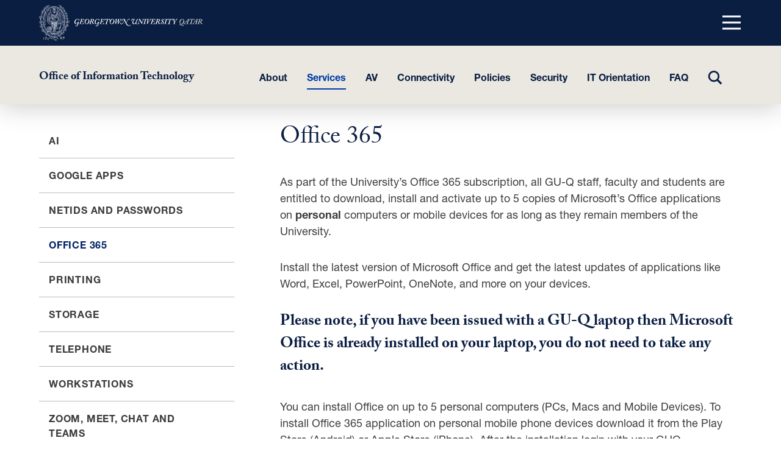

--- FILE ---
content_type: text/html; charset=UTF-8
request_url: https://it.qatar.georgetown.edu/services/office-365/
body_size: 27637
content:
<!DOCTYPE html>
<html dir="ltr" lang="en-US" class="no-js">
	<head>
		<meta charset="UTF-8" /><script type="text/javascript">(window.NREUM||(NREUM={})).init={ajax:{deny_list:["bam.nr-data.net"]},feature_flags:["soft_nav"]};(window.NREUM||(NREUM={})).loader_config={licenseKey:"NRJS-8d096a8dcd60bbe10e3",applicationID:"719891806",browserID:"719892410"};;/*! For license information please see nr-loader-rum-1.308.0.min.js.LICENSE.txt */
(()=>{var e,t,r={163:(e,t,r)=>{"use strict";r.d(t,{j:()=>E});var n=r(384),i=r(1741);var a=r(2555);r(860).K7.genericEvents;const s="experimental.resources",o="register",c=e=>{if(!e||"string"!=typeof e)return!1;try{document.createDocumentFragment().querySelector(e)}catch{return!1}return!0};var d=r(2614),u=r(944),l=r(8122);const f="[data-nr-mask]",g=e=>(0,l.a)(e,(()=>{const e={feature_flags:[],experimental:{allow_registered_children:!1,resources:!1},mask_selector:"*",block_selector:"[data-nr-block]",mask_input_options:{color:!1,date:!1,"datetime-local":!1,email:!1,month:!1,number:!1,range:!1,search:!1,tel:!1,text:!1,time:!1,url:!1,week:!1,textarea:!1,select:!1,password:!0}};return{ajax:{deny_list:void 0,block_internal:!0,enabled:!0,autoStart:!0},api:{get allow_registered_children(){return e.feature_flags.includes(o)||e.experimental.allow_registered_children},set allow_registered_children(t){e.experimental.allow_registered_children=t},duplicate_registered_data:!1},browser_consent_mode:{enabled:!1},distributed_tracing:{enabled:void 0,exclude_newrelic_header:void 0,cors_use_newrelic_header:void 0,cors_use_tracecontext_headers:void 0,allowed_origins:void 0},get feature_flags(){return e.feature_flags},set feature_flags(t){e.feature_flags=t},generic_events:{enabled:!0,autoStart:!0},harvest:{interval:30},jserrors:{enabled:!0,autoStart:!0},logging:{enabled:!0,autoStart:!0},metrics:{enabled:!0,autoStart:!0},obfuscate:void 0,page_action:{enabled:!0},page_view_event:{enabled:!0,autoStart:!0},page_view_timing:{enabled:!0,autoStart:!0},performance:{capture_marks:!1,capture_measures:!1,capture_detail:!0,resources:{get enabled(){return e.feature_flags.includes(s)||e.experimental.resources},set enabled(t){e.experimental.resources=t},asset_types:[],first_party_domains:[],ignore_newrelic:!0}},privacy:{cookies_enabled:!0},proxy:{assets:void 0,beacon:void 0},session:{expiresMs:d.wk,inactiveMs:d.BB},session_replay:{autoStart:!0,enabled:!1,preload:!1,sampling_rate:10,error_sampling_rate:100,collect_fonts:!1,inline_images:!1,fix_stylesheets:!0,mask_all_inputs:!0,get mask_text_selector(){return e.mask_selector},set mask_text_selector(t){c(t)?e.mask_selector="".concat(t,",").concat(f):""===t||null===t?e.mask_selector=f:(0,u.R)(5,t)},get block_class(){return"nr-block"},get ignore_class(){return"nr-ignore"},get mask_text_class(){return"nr-mask"},get block_selector(){return e.block_selector},set block_selector(t){c(t)?e.block_selector+=",".concat(t):""!==t&&(0,u.R)(6,t)},get mask_input_options(){return e.mask_input_options},set mask_input_options(t){t&&"object"==typeof t?e.mask_input_options={...t,password:!0}:(0,u.R)(7,t)}},session_trace:{enabled:!0,autoStart:!0},soft_navigations:{enabled:!0,autoStart:!0},spa:{enabled:!0,autoStart:!0},ssl:void 0,user_actions:{enabled:!0,elementAttributes:["id","className","tagName","type"]}}})());var p=r(6154),m=r(9324);let h=0;const v={buildEnv:m.F3,distMethod:m.Xs,version:m.xv,originTime:p.WN},b={consented:!1},y={appMetadata:{},get consented(){return this.session?.state?.consent||b.consented},set consented(e){b.consented=e},customTransaction:void 0,denyList:void 0,disabled:!1,harvester:void 0,isolatedBacklog:!1,isRecording:!1,loaderType:void 0,maxBytes:3e4,obfuscator:void 0,onerror:void 0,ptid:void 0,releaseIds:{},session:void 0,timeKeeper:void 0,registeredEntities:[],jsAttributesMetadata:{bytes:0},get harvestCount(){return++h}},_=e=>{const t=(0,l.a)(e,y),r=Object.keys(v).reduce((e,t)=>(e[t]={value:v[t],writable:!1,configurable:!0,enumerable:!0},e),{});return Object.defineProperties(t,r)};var w=r(5701);const x=e=>{const t=e.startsWith("http");e+="/",r.p=t?e:"https://"+e};var R=r(7836),k=r(3241);const A={accountID:void 0,trustKey:void 0,agentID:void 0,licenseKey:void 0,applicationID:void 0,xpid:void 0},S=e=>(0,l.a)(e,A),T=new Set;function E(e,t={},r,s){let{init:o,info:c,loader_config:d,runtime:u={},exposed:l=!0}=t;if(!c){const e=(0,n.pV)();o=e.init,c=e.info,d=e.loader_config}e.init=g(o||{}),e.loader_config=S(d||{}),c.jsAttributes??={},p.bv&&(c.jsAttributes.isWorker=!0),e.info=(0,a.D)(c);const f=e.init,m=[c.beacon,c.errorBeacon];T.has(e.agentIdentifier)||(f.proxy.assets&&(x(f.proxy.assets),m.push(f.proxy.assets)),f.proxy.beacon&&m.push(f.proxy.beacon),e.beacons=[...m],function(e){const t=(0,n.pV)();Object.getOwnPropertyNames(i.W.prototype).forEach(r=>{const n=i.W.prototype[r];if("function"!=typeof n||"constructor"===n)return;let a=t[r];e[r]&&!1!==e.exposed&&"micro-agent"!==e.runtime?.loaderType&&(t[r]=(...t)=>{const n=e[r](...t);return a?a(...t):n})})}(e),(0,n.US)("activatedFeatures",w.B)),u.denyList=[...f.ajax.deny_list||[],...f.ajax.block_internal?m:[]],u.ptid=e.agentIdentifier,u.loaderType=r,e.runtime=_(u),T.has(e.agentIdentifier)||(e.ee=R.ee.get(e.agentIdentifier),e.exposed=l,(0,k.W)({agentIdentifier:e.agentIdentifier,drained:!!w.B?.[e.agentIdentifier],type:"lifecycle",name:"initialize",feature:void 0,data:e.config})),T.add(e.agentIdentifier)}},384:(e,t,r)=>{"use strict";r.d(t,{NT:()=>s,US:()=>u,Zm:()=>o,bQ:()=>d,dV:()=>c,pV:()=>l});var n=r(6154),i=r(1863),a=r(1910);const s={beacon:"bam.nr-data.net",errorBeacon:"bam.nr-data.net"};function o(){return n.gm.NREUM||(n.gm.NREUM={}),void 0===n.gm.newrelic&&(n.gm.newrelic=n.gm.NREUM),n.gm.NREUM}function c(){let e=o();return e.o||(e.o={ST:n.gm.setTimeout,SI:n.gm.setImmediate||n.gm.setInterval,CT:n.gm.clearTimeout,XHR:n.gm.XMLHttpRequest,REQ:n.gm.Request,EV:n.gm.Event,PR:n.gm.Promise,MO:n.gm.MutationObserver,FETCH:n.gm.fetch,WS:n.gm.WebSocket},(0,a.i)(...Object.values(e.o))),e}function d(e,t){let r=o();r.initializedAgents??={},t.initializedAt={ms:(0,i.t)(),date:new Date},r.initializedAgents[e]=t}function u(e,t){o()[e]=t}function l(){return function(){let e=o();const t=e.info||{};e.info={beacon:s.beacon,errorBeacon:s.errorBeacon,...t}}(),function(){let e=o();const t=e.init||{};e.init={...t}}(),c(),function(){let e=o();const t=e.loader_config||{};e.loader_config={...t}}(),o()}},782:(e,t,r)=>{"use strict";r.d(t,{T:()=>n});const n=r(860).K7.pageViewTiming},860:(e,t,r)=>{"use strict";r.d(t,{$J:()=>u,K7:()=>c,P3:()=>d,XX:()=>i,Yy:()=>o,df:()=>a,qY:()=>n,v4:()=>s});const n="events",i="jserrors",a="browser/blobs",s="rum",o="browser/logs",c={ajax:"ajax",genericEvents:"generic_events",jserrors:i,logging:"logging",metrics:"metrics",pageAction:"page_action",pageViewEvent:"page_view_event",pageViewTiming:"page_view_timing",sessionReplay:"session_replay",sessionTrace:"session_trace",softNav:"soft_navigations",spa:"spa"},d={[c.pageViewEvent]:1,[c.pageViewTiming]:2,[c.metrics]:3,[c.jserrors]:4,[c.spa]:5,[c.ajax]:6,[c.sessionTrace]:7,[c.softNav]:8,[c.sessionReplay]:9,[c.logging]:10,[c.genericEvents]:11},u={[c.pageViewEvent]:s,[c.pageViewTiming]:n,[c.ajax]:n,[c.spa]:n,[c.softNav]:n,[c.metrics]:i,[c.jserrors]:i,[c.sessionTrace]:a,[c.sessionReplay]:a,[c.logging]:o,[c.genericEvents]:"ins"}},944:(e,t,r)=>{"use strict";r.d(t,{R:()=>i});var n=r(3241);function i(e,t){"function"==typeof console.debug&&(console.debug("New Relic Warning: https://github.com/newrelic/newrelic-browser-agent/blob/main/docs/warning-codes.md#".concat(e),t),(0,n.W)({agentIdentifier:null,drained:null,type:"data",name:"warn",feature:"warn",data:{code:e,secondary:t}}))}},1687:(e,t,r)=>{"use strict";r.d(t,{Ak:()=>d,Ze:()=>f,x3:()=>u});var n=r(3241),i=r(7836),a=r(3606),s=r(860),o=r(2646);const c={};function d(e,t){const r={staged:!1,priority:s.P3[t]||0};l(e),c[e].get(t)||c[e].set(t,r)}function u(e,t){e&&c[e]&&(c[e].get(t)&&c[e].delete(t),p(e,t,!1),c[e].size&&g(e))}function l(e){if(!e)throw new Error("agentIdentifier required");c[e]||(c[e]=new Map)}function f(e="",t="feature",r=!1){if(l(e),!e||!c[e].get(t)||r)return p(e,t);c[e].get(t).staged=!0,g(e)}function g(e){const t=Array.from(c[e]);t.every(([e,t])=>t.staged)&&(t.sort((e,t)=>e[1].priority-t[1].priority),t.forEach(([t])=>{c[e].delete(t),p(e,t)}))}function p(e,t,r=!0){const s=e?i.ee.get(e):i.ee,c=a.i.handlers;if(!s.aborted&&s.backlog&&c){if((0,n.W)({agentIdentifier:e,type:"lifecycle",name:"drain",feature:t}),r){const e=s.backlog[t],r=c[t];if(r){for(let t=0;e&&t<e.length;++t)m(e[t],r);Object.entries(r).forEach(([e,t])=>{Object.values(t||{}).forEach(t=>{t[0]?.on&&t[0]?.context()instanceof o.y&&t[0].on(e,t[1])})})}}s.isolatedBacklog||delete c[t],s.backlog[t]=null,s.emit("drain-"+t,[])}}function m(e,t){var r=e[1];Object.values(t[r]||{}).forEach(t=>{var r=e[0];if(t[0]===r){var n=t[1],i=e[3],a=e[2];n.apply(i,a)}})}},1738:(e,t,r)=>{"use strict";r.d(t,{U:()=>g,Y:()=>f});var n=r(3241),i=r(9908),a=r(1863),s=r(944),o=r(5701),c=r(3969),d=r(8362),u=r(860),l=r(4261);function f(e,t,r,a){const f=a||r;!f||f[e]&&f[e]!==d.d.prototype[e]||(f[e]=function(){(0,i.p)(c.xV,["API/"+e+"/called"],void 0,u.K7.metrics,r.ee),(0,n.W)({agentIdentifier:r.agentIdentifier,drained:!!o.B?.[r.agentIdentifier],type:"data",name:"api",feature:l.Pl+e,data:{}});try{return t.apply(this,arguments)}catch(e){(0,s.R)(23,e)}})}function g(e,t,r,n,s){const o=e.info;null===r?delete o.jsAttributes[t]:o.jsAttributes[t]=r,(s||null===r)&&(0,i.p)(l.Pl+n,[(0,a.t)(),t,r],void 0,"session",e.ee)}},1741:(e,t,r)=>{"use strict";r.d(t,{W:()=>a});var n=r(944),i=r(4261);class a{#e(e,...t){if(this[e]!==a.prototype[e])return this[e](...t);(0,n.R)(35,e)}addPageAction(e,t){return this.#e(i.hG,e,t)}register(e){return this.#e(i.eY,e)}recordCustomEvent(e,t){return this.#e(i.fF,e,t)}setPageViewName(e,t){return this.#e(i.Fw,e,t)}setCustomAttribute(e,t,r){return this.#e(i.cD,e,t,r)}noticeError(e,t){return this.#e(i.o5,e,t)}setUserId(e,t=!1){return this.#e(i.Dl,e,t)}setApplicationVersion(e){return this.#e(i.nb,e)}setErrorHandler(e){return this.#e(i.bt,e)}addRelease(e,t){return this.#e(i.k6,e,t)}log(e,t){return this.#e(i.$9,e,t)}start(){return this.#e(i.d3)}finished(e){return this.#e(i.BL,e)}recordReplay(){return this.#e(i.CH)}pauseReplay(){return this.#e(i.Tb)}addToTrace(e){return this.#e(i.U2,e)}setCurrentRouteName(e){return this.#e(i.PA,e)}interaction(e){return this.#e(i.dT,e)}wrapLogger(e,t,r){return this.#e(i.Wb,e,t,r)}measure(e,t){return this.#e(i.V1,e,t)}consent(e){return this.#e(i.Pv,e)}}},1863:(e,t,r)=>{"use strict";function n(){return Math.floor(performance.now())}r.d(t,{t:()=>n})},1910:(e,t,r)=>{"use strict";r.d(t,{i:()=>a});var n=r(944);const i=new Map;function a(...e){return e.every(e=>{if(i.has(e))return i.get(e);const t="function"==typeof e?e.toString():"",r=t.includes("[native code]"),a=t.includes("nrWrapper");return r||a||(0,n.R)(64,e?.name||t),i.set(e,r),r})}},2555:(e,t,r)=>{"use strict";r.d(t,{D:()=>o,f:()=>s});var n=r(384),i=r(8122);const a={beacon:n.NT.beacon,errorBeacon:n.NT.errorBeacon,licenseKey:void 0,applicationID:void 0,sa:void 0,queueTime:void 0,applicationTime:void 0,ttGuid:void 0,user:void 0,account:void 0,product:void 0,extra:void 0,jsAttributes:{},userAttributes:void 0,atts:void 0,transactionName:void 0,tNamePlain:void 0};function s(e){try{return!!e.licenseKey&&!!e.errorBeacon&&!!e.applicationID}catch(e){return!1}}const o=e=>(0,i.a)(e,a)},2614:(e,t,r)=>{"use strict";r.d(t,{BB:()=>s,H3:()=>n,g:()=>d,iL:()=>c,tS:()=>o,uh:()=>i,wk:()=>a});const n="NRBA",i="SESSION",a=144e5,s=18e5,o={STARTED:"session-started",PAUSE:"session-pause",RESET:"session-reset",RESUME:"session-resume",UPDATE:"session-update"},c={SAME_TAB:"same-tab",CROSS_TAB:"cross-tab"},d={OFF:0,FULL:1,ERROR:2}},2646:(e,t,r)=>{"use strict";r.d(t,{y:()=>n});class n{constructor(e){this.contextId=e}}},2843:(e,t,r)=>{"use strict";r.d(t,{G:()=>a,u:()=>i});var n=r(3878);function i(e,t=!1,r,i){(0,n.DD)("visibilitychange",function(){if(t)return void("hidden"===document.visibilityState&&e());e(document.visibilityState)},r,i)}function a(e,t,r){(0,n.sp)("pagehide",e,t,r)}},3241:(e,t,r)=>{"use strict";r.d(t,{W:()=>a});var n=r(6154);const i="newrelic";function a(e={}){try{n.gm.dispatchEvent(new CustomEvent(i,{detail:e}))}catch(e){}}},3606:(e,t,r)=>{"use strict";r.d(t,{i:()=>a});var n=r(9908);a.on=s;var i=a.handlers={};function a(e,t,r,a){s(a||n.d,i,e,t,r)}function s(e,t,r,i,a){a||(a="feature"),e||(e=n.d);var s=t[a]=t[a]||{};(s[r]=s[r]||[]).push([e,i])}},3878:(e,t,r)=>{"use strict";function n(e,t){return{capture:e,passive:!1,signal:t}}function i(e,t,r=!1,i){window.addEventListener(e,t,n(r,i))}function a(e,t,r=!1,i){document.addEventListener(e,t,n(r,i))}r.d(t,{DD:()=>a,jT:()=>n,sp:()=>i})},3969:(e,t,r)=>{"use strict";r.d(t,{TZ:()=>n,XG:()=>o,rs:()=>i,xV:()=>s,z_:()=>a});const n=r(860).K7.metrics,i="sm",a="cm",s="storeSupportabilityMetrics",o="storeEventMetrics"},4234:(e,t,r)=>{"use strict";r.d(t,{W:()=>a});var n=r(7836),i=r(1687);class a{constructor(e,t){this.agentIdentifier=e,this.ee=n.ee.get(e),this.featureName=t,this.blocked=!1}deregisterDrain(){(0,i.x3)(this.agentIdentifier,this.featureName)}}},4261:(e,t,r)=>{"use strict";r.d(t,{$9:()=>d,BL:()=>o,CH:()=>g,Dl:()=>_,Fw:()=>y,PA:()=>h,Pl:()=>n,Pv:()=>k,Tb:()=>l,U2:()=>a,V1:()=>R,Wb:()=>x,bt:()=>b,cD:()=>v,d3:()=>w,dT:()=>c,eY:()=>p,fF:()=>f,hG:()=>i,k6:()=>s,nb:()=>m,o5:()=>u});const n="api-",i="addPageAction",a="addToTrace",s="addRelease",o="finished",c="interaction",d="log",u="noticeError",l="pauseReplay",f="recordCustomEvent",g="recordReplay",p="register",m="setApplicationVersion",h="setCurrentRouteName",v="setCustomAttribute",b="setErrorHandler",y="setPageViewName",_="setUserId",w="start",x="wrapLogger",R="measure",k="consent"},5289:(e,t,r)=>{"use strict";r.d(t,{GG:()=>s,Qr:()=>c,sB:()=>o});var n=r(3878),i=r(6389);function a(){return"undefined"==typeof document||"complete"===document.readyState}function s(e,t){if(a())return e();const r=(0,i.J)(e),s=setInterval(()=>{a()&&(clearInterval(s),r())},500);(0,n.sp)("load",r,t)}function o(e){if(a())return e();(0,n.DD)("DOMContentLoaded",e)}function c(e){if(a())return e();(0,n.sp)("popstate",e)}},5607:(e,t,r)=>{"use strict";r.d(t,{W:()=>n});const n=(0,r(9566).bz)()},5701:(e,t,r)=>{"use strict";r.d(t,{B:()=>a,t:()=>s});var n=r(3241);const i=new Set,a={};function s(e,t){const r=t.agentIdentifier;a[r]??={},e&&"object"==typeof e&&(i.has(r)||(t.ee.emit("rumresp",[e]),a[r]=e,i.add(r),(0,n.W)({agentIdentifier:r,loaded:!0,drained:!0,type:"lifecycle",name:"load",feature:void 0,data:e})))}},6154:(e,t,r)=>{"use strict";r.d(t,{OF:()=>c,RI:()=>i,WN:()=>u,bv:()=>a,eN:()=>l,gm:()=>s,mw:()=>o,sb:()=>d});var n=r(1863);const i="undefined"!=typeof window&&!!window.document,a="undefined"!=typeof WorkerGlobalScope&&("undefined"!=typeof self&&self instanceof WorkerGlobalScope&&self.navigator instanceof WorkerNavigator||"undefined"!=typeof globalThis&&globalThis instanceof WorkerGlobalScope&&globalThis.navigator instanceof WorkerNavigator),s=i?window:"undefined"!=typeof WorkerGlobalScope&&("undefined"!=typeof self&&self instanceof WorkerGlobalScope&&self||"undefined"!=typeof globalThis&&globalThis instanceof WorkerGlobalScope&&globalThis),o=Boolean("hidden"===s?.document?.visibilityState),c=/iPad|iPhone|iPod/.test(s.navigator?.userAgent),d=c&&"undefined"==typeof SharedWorker,u=((()=>{const e=s.navigator?.userAgent?.match(/Firefox[/\s](\d+\.\d+)/);Array.isArray(e)&&e.length>=2&&e[1]})(),Date.now()-(0,n.t)()),l=()=>"undefined"!=typeof PerformanceNavigationTiming&&s?.performance?.getEntriesByType("navigation")?.[0]?.responseStart},6389:(e,t,r)=>{"use strict";function n(e,t=500,r={}){const n=r?.leading||!1;let i;return(...r)=>{n&&void 0===i&&(e.apply(this,r),i=setTimeout(()=>{i=clearTimeout(i)},t)),n||(clearTimeout(i),i=setTimeout(()=>{e.apply(this,r)},t))}}function i(e){let t=!1;return(...r)=>{t||(t=!0,e.apply(this,r))}}r.d(t,{J:()=>i,s:()=>n})},6630:(e,t,r)=>{"use strict";r.d(t,{T:()=>n});const n=r(860).K7.pageViewEvent},7699:(e,t,r)=>{"use strict";r.d(t,{It:()=>a,KC:()=>o,No:()=>i,qh:()=>s});var n=r(860);const i=16e3,a=1e6,s="SESSION_ERROR",o={[n.K7.logging]:!0,[n.K7.genericEvents]:!1,[n.K7.jserrors]:!1,[n.K7.ajax]:!1}},7836:(e,t,r)=>{"use strict";r.d(t,{P:()=>o,ee:()=>c});var n=r(384),i=r(8990),a=r(2646),s=r(5607);const o="nr@context:".concat(s.W),c=function e(t,r){var n={},s={},u={},l=!1;try{l=16===r.length&&d.initializedAgents?.[r]?.runtime.isolatedBacklog}catch(e){}var f={on:p,addEventListener:p,removeEventListener:function(e,t){var r=n[e];if(!r)return;for(var i=0;i<r.length;i++)r[i]===t&&r.splice(i,1)},emit:function(e,r,n,i,a){!1!==a&&(a=!0);if(c.aborted&&!i)return;t&&a&&t.emit(e,r,n);var o=g(n);m(e).forEach(e=>{e.apply(o,r)});var d=v()[s[e]];d&&d.push([f,e,r,o]);return o},get:h,listeners:m,context:g,buffer:function(e,t){const r=v();if(t=t||"feature",f.aborted)return;Object.entries(e||{}).forEach(([e,n])=>{s[n]=t,t in r||(r[t]=[])})},abort:function(){f._aborted=!0,Object.keys(f.backlog).forEach(e=>{delete f.backlog[e]})},isBuffering:function(e){return!!v()[s[e]]},debugId:r,backlog:l?{}:t&&"object"==typeof t.backlog?t.backlog:{},isolatedBacklog:l};return Object.defineProperty(f,"aborted",{get:()=>{let e=f._aborted||!1;return e||(t&&(e=t.aborted),e)}}),f;function g(e){return e&&e instanceof a.y?e:e?(0,i.I)(e,o,()=>new a.y(o)):new a.y(o)}function p(e,t){n[e]=m(e).concat(t)}function m(e){return n[e]||[]}function h(t){return u[t]=u[t]||e(f,t)}function v(){return f.backlog}}(void 0,"globalEE"),d=(0,n.Zm)();d.ee||(d.ee=c)},8122:(e,t,r)=>{"use strict";r.d(t,{a:()=>i});var n=r(944);function i(e,t){try{if(!e||"object"!=typeof e)return(0,n.R)(3);if(!t||"object"!=typeof t)return(0,n.R)(4);const r=Object.create(Object.getPrototypeOf(t),Object.getOwnPropertyDescriptors(t)),a=0===Object.keys(r).length?e:r;for(let s in a)if(void 0!==e[s])try{if(null===e[s]){r[s]=null;continue}Array.isArray(e[s])&&Array.isArray(t[s])?r[s]=Array.from(new Set([...e[s],...t[s]])):"object"==typeof e[s]&&"object"==typeof t[s]?r[s]=i(e[s],t[s]):r[s]=e[s]}catch(e){r[s]||(0,n.R)(1,e)}return r}catch(e){(0,n.R)(2,e)}}},8362:(e,t,r)=>{"use strict";r.d(t,{d:()=>a});var n=r(9566),i=r(1741);class a extends i.W{agentIdentifier=(0,n.LA)(16)}},8374:(e,t,r)=>{r.nc=(()=>{try{return document?.currentScript?.nonce}catch(e){}return""})()},8990:(e,t,r)=>{"use strict";r.d(t,{I:()=>i});var n=Object.prototype.hasOwnProperty;function i(e,t,r){if(n.call(e,t))return e[t];var i=r();if(Object.defineProperty&&Object.keys)try{return Object.defineProperty(e,t,{value:i,writable:!0,enumerable:!1}),i}catch(e){}return e[t]=i,i}},9324:(e,t,r)=>{"use strict";r.d(t,{F3:()=>i,Xs:()=>a,xv:()=>n});const n="1.308.0",i="PROD",a="CDN"},9566:(e,t,r)=>{"use strict";r.d(t,{LA:()=>o,bz:()=>s});var n=r(6154);const i="xxxxxxxx-xxxx-4xxx-yxxx-xxxxxxxxxxxx";function a(e,t){return e?15&e[t]:16*Math.random()|0}function s(){const e=n.gm?.crypto||n.gm?.msCrypto;let t,r=0;return e&&e.getRandomValues&&(t=e.getRandomValues(new Uint8Array(30))),i.split("").map(e=>"x"===e?a(t,r++).toString(16):"y"===e?(3&a()|8).toString(16):e).join("")}function o(e){const t=n.gm?.crypto||n.gm?.msCrypto;let r,i=0;t&&t.getRandomValues&&(r=t.getRandomValues(new Uint8Array(e)));const s=[];for(var o=0;o<e;o++)s.push(a(r,i++).toString(16));return s.join("")}},9908:(e,t,r)=>{"use strict";r.d(t,{d:()=>n,p:()=>i});var n=r(7836).ee.get("handle");function i(e,t,r,i,a){a?(a.buffer([e],i),a.emit(e,t,r)):(n.buffer([e],i),n.emit(e,t,r))}}},n={};function i(e){var t=n[e];if(void 0!==t)return t.exports;var a=n[e]={exports:{}};return r[e](a,a.exports,i),a.exports}i.m=r,i.d=(e,t)=>{for(var r in t)i.o(t,r)&&!i.o(e,r)&&Object.defineProperty(e,r,{enumerable:!0,get:t[r]})},i.f={},i.e=e=>Promise.all(Object.keys(i.f).reduce((t,r)=>(i.f[r](e,t),t),[])),i.u=e=>"nr-rum-1.308.0.min.js",i.o=(e,t)=>Object.prototype.hasOwnProperty.call(e,t),e={},t="NRBA-1.308.0.PROD:",i.l=(r,n,a,s)=>{if(e[r])e[r].push(n);else{var o,c;if(void 0!==a)for(var d=document.getElementsByTagName("script"),u=0;u<d.length;u++){var l=d[u];if(l.getAttribute("src")==r||l.getAttribute("data-webpack")==t+a){o=l;break}}if(!o){c=!0;var f={296:"sha512-+MIMDsOcckGXa1EdWHqFNv7P+JUkd5kQwCBr3KE6uCvnsBNUrdSt4a/3/L4j4TxtnaMNjHpza2/erNQbpacJQA=="};(o=document.createElement("script")).charset="utf-8",i.nc&&o.setAttribute("nonce",i.nc),o.setAttribute("data-webpack",t+a),o.src=r,0!==o.src.indexOf(window.location.origin+"/")&&(o.crossOrigin="anonymous"),f[s]&&(o.integrity=f[s])}e[r]=[n];var g=(t,n)=>{o.onerror=o.onload=null,clearTimeout(p);var i=e[r];if(delete e[r],o.parentNode&&o.parentNode.removeChild(o),i&&i.forEach(e=>e(n)),t)return t(n)},p=setTimeout(g.bind(null,void 0,{type:"timeout",target:o}),12e4);o.onerror=g.bind(null,o.onerror),o.onload=g.bind(null,o.onload),c&&document.head.appendChild(o)}},i.r=e=>{"undefined"!=typeof Symbol&&Symbol.toStringTag&&Object.defineProperty(e,Symbol.toStringTag,{value:"Module"}),Object.defineProperty(e,"__esModule",{value:!0})},i.p="https://js-agent.newrelic.com/",(()=>{var e={374:0,840:0};i.f.j=(t,r)=>{var n=i.o(e,t)?e[t]:void 0;if(0!==n)if(n)r.push(n[2]);else{var a=new Promise((r,i)=>n=e[t]=[r,i]);r.push(n[2]=a);var s=i.p+i.u(t),o=new Error;i.l(s,r=>{if(i.o(e,t)&&(0!==(n=e[t])&&(e[t]=void 0),n)){var a=r&&("load"===r.type?"missing":r.type),s=r&&r.target&&r.target.src;o.message="Loading chunk "+t+" failed: ("+a+": "+s+")",o.name="ChunkLoadError",o.type=a,o.request=s,n[1](o)}},"chunk-"+t,t)}};var t=(t,r)=>{var n,a,[s,o,c]=r,d=0;if(s.some(t=>0!==e[t])){for(n in o)i.o(o,n)&&(i.m[n]=o[n]);if(c)c(i)}for(t&&t(r);d<s.length;d++)a=s[d],i.o(e,a)&&e[a]&&e[a][0](),e[a]=0},r=self["webpackChunk:NRBA-1.308.0.PROD"]=self["webpackChunk:NRBA-1.308.0.PROD"]||[];r.forEach(t.bind(null,0)),r.push=t.bind(null,r.push.bind(r))})(),(()=>{"use strict";i(8374);var e=i(8362),t=i(860);const r=Object.values(t.K7);var n=i(163);var a=i(9908),s=i(1863),o=i(4261),c=i(1738);var d=i(1687),u=i(4234),l=i(5289),f=i(6154),g=i(944),p=i(384);const m=e=>f.RI&&!0===e?.privacy.cookies_enabled;function h(e){return!!(0,p.dV)().o.MO&&m(e)&&!0===e?.session_trace.enabled}var v=i(6389),b=i(7699);class y extends u.W{constructor(e,t){super(e.agentIdentifier,t),this.agentRef=e,this.abortHandler=void 0,this.featAggregate=void 0,this.loadedSuccessfully=void 0,this.onAggregateImported=new Promise(e=>{this.loadedSuccessfully=e}),this.deferred=Promise.resolve(),!1===e.init[this.featureName].autoStart?this.deferred=new Promise((t,r)=>{this.ee.on("manual-start-all",(0,v.J)(()=>{(0,d.Ak)(e.agentIdentifier,this.featureName),t()}))}):(0,d.Ak)(e.agentIdentifier,t)}importAggregator(e,t,r={}){if(this.featAggregate)return;const n=async()=>{let n;await this.deferred;try{if(m(e.init)){const{setupAgentSession:t}=await i.e(296).then(i.bind(i,3305));n=t(e)}}catch(e){(0,g.R)(20,e),this.ee.emit("internal-error",[e]),(0,a.p)(b.qh,[e],void 0,this.featureName,this.ee)}try{if(!this.#t(this.featureName,n,e.init))return(0,d.Ze)(this.agentIdentifier,this.featureName),void this.loadedSuccessfully(!1);const{Aggregate:i}=await t();this.featAggregate=new i(e,r),e.runtime.harvester.initializedAggregates.push(this.featAggregate),this.loadedSuccessfully(!0)}catch(e){(0,g.R)(34,e),this.abortHandler?.(),(0,d.Ze)(this.agentIdentifier,this.featureName,!0),this.loadedSuccessfully(!1),this.ee&&this.ee.abort()}};f.RI?(0,l.GG)(()=>n(),!0):n()}#t(e,r,n){if(this.blocked)return!1;switch(e){case t.K7.sessionReplay:return h(n)&&!!r;case t.K7.sessionTrace:return!!r;default:return!0}}}var _=i(6630),w=i(2614),x=i(3241);class R extends y{static featureName=_.T;constructor(e){var t;super(e,_.T),this.setupInspectionEvents(e.agentIdentifier),t=e,(0,c.Y)(o.Fw,function(e,r){"string"==typeof e&&("/"!==e.charAt(0)&&(e="/"+e),t.runtime.customTransaction=(r||"http://custom.transaction")+e,(0,a.p)(o.Pl+o.Fw,[(0,s.t)()],void 0,void 0,t.ee))},t),this.importAggregator(e,()=>i.e(296).then(i.bind(i,3943)))}setupInspectionEvents(e){const t=(t,r)=>{t&&(0,x.W)({agentIdentifier:e,timeStamp:t.timeStamp,loaded:"complete"===t.target.readyState,type:"window",name:r,data:t.target.location+""})};(0,l.sB)(e=>{t(e,"DOMContentLoaded")}),(0,l.GG)(e=>{t(e,"load")}),(0,l.Qr)(e=>{t(e,"navigate")}),this.ee.on(w.tS.UPDATE,(t,r)=>{(0,x.W)({agentIdentifier:e,type:"lifecycle",name:"session",data:r})})}}class k extends e.d{constructor(e){var t;(super(),f.gm)?(this.features={},(0,p.bQ)(this.agentIdentifier,this),this.desiredFeatures=new Set(e.features||[]),this.desiredFeatures.add(R),(0,n.j)(this,e,e.loaderType||"agent"),t=this,(0,c.Y)(o.cD,function(e,r,n=!1){if("string"==typeof e){if(["string","number","boolean"].includes(typeof r)||null===r)return(0,c.U)(t,e,r,o.cD,n);(0,g.R)(40,typeof r)}else(0,g.R)(39,typeof e)},t),function(e){(0,c.Y)(o.Dl,function(t,r=!1){if("string"!=typeof t&&null!==t)return void(0,g.R)(41,typeof t);const n=e.info.jsAttributes["enduser.id"];r&&null!=n&&n!==t?(0,a.p)(o.Pl+"setUserIdAndResetSession",[t],void 0,"session",e.ee):(0,c.U)(e,"enduser.id",t,o.Dl,!0)},e)}(this),function(e){(0,c.Y)(o.nb,function(t){if("string"==typeof t||null===t)return(0,c.U)(e,"application.version",t,o.nb,!1);(0,g.R)(42,typeof t)},e)}(this),function(e){(0,c.Y)(o.d3,function(){e.ee.emit("manual-start-all")},e)}(this),function(e){(0,c.Y)(o.Pv,function(t=!0){if("boolean"==typeof t){if((0,a.p)(o.Pl+o.Pv,[t],void 0,"session",e.ee),e.runtime.consented=t,t){const t=e.features.page_view_event;t.onAggregateImported.then(e=>{const r=t.featAggregate;e&&!r.sentRum&&r.sendRum()})}}else(0,g.R)(65,typeof t)},e)}(this),this.run()):(0,g.R)(21)}get config(){return{info:this.info,init:this.init,loader_config:this.loader_config,runtime:this.runtime}}get api(){return this}run(){try{const e=function(e){const t={};return r.forEach(r=>{t[r]=!!e[r]?.enabled}),t}(this.init),n=[...this.desiredFeatures];n.sort((e,r)=>t.P3[e.featureName]-t.P3[r.featureName]),n.forEach(r=>{if(!e[r.featureName]&&r.featureName!==t.K7.pageViewEvent)return;if(r.featureName===t.K7.spa)return void(0,g.R)(67);const n=function(e){switch(e){case t.K7.ajax:return[t.K7.jserrors];case t.K7.sessionTrace:return[t.K7.ajax,t.K7.pageViewEvent];case t.K7.sessionReplay:return[t.K7.sessionTrace];case t.K7.pageViewTiming:return[t.K7.pageViewEvent];default:return[]}}(r.featureName).filter(e=>!(e in this.features));n.length>0&&(0,g.R)(36,{targetFeature:r.featureName,missingDependencies:n}),this.features[r.featureName]=new r(this)})}catch(e){(0,g.R)(22,e);for(const e in this.features)this.features[e].abortHandler?.();const t=(0,p.Zm)();delete t.initializedAgents[this.agentIdentifier]?.features,delete this.sharedAggregator;return t.ee.get(this.agentIdentifier).abort(),!1}}}var A=i(2843),S=i(782);class T extends y{static featureName=S.T;constructor(e){super(e,S.T),f.RI&&((0,A.u)(()=>(0,a.p)("docHidden",[(0,s.t)()],void 0,S.T,this.ee),!0),(0,A.G)(()=>(0,a.p)("winPagehide",[(0,s.t)()],void 0,S.T,this.ee)),this.importAggregator(e,()=>i.e(296).then(i.bind(i,2117))))}}var E=i(3969);class I extends y{static featureName=E.TZ;constructor(e){super(e,E.TZ),f.RI&&document.addEventListener("securitypolicyviolation",e=>{(0,a.p)(E.xV,["Generic/CSPViolation/Detected"],void 0,this.featureName,this.ee)}),this.importAggregator(e,()=>i.e(296).then(i.bind(i,9623)))}}new k({features:[R,T,I],loaderType:"lite"})})()})();</script>
		<meta name="viewport" content="width=device-width, initial-scale=1" />
		<script>(function(html){html.className = html.className.replace(/\bno-js\b/,'js')})(document.documentElement);</script>
<meta name='robots' content='index, follow, max-image-preview:large, max-snippet:-1, max-video-preview:-1' />
	<link rel="stylesheet" href="https://use.typekit.net/qbp1quu.css"> 
	<style id="qu-fonts" type="text/css">
					@import url("https://fast.fonts.net/lt/1.css?apiType=css&c=129fd17e-fce7-47e1-9b61-62c68e615d12&fontids=5221335,5225798,5313891,5346886,5664093,5664098,5664111,5664150");
			@font-face {
				font-display: swap;
				font-family: "helvetica-custom";
				font-style: italic;
				font-weight: 700;
				src: url("/wp-content/themes/georgetown/dist/fonts/5221335/857b7224-af11-4c4c-ba35-303b82c6d48b.woff2") format("woff2"),url("/wp-content/themes/georgetown/dist/fonts/5221335/1bbd5441-5154-44b1-89ca-d050b2644c20.woff") format("woff");
			}
			@font-face {
				font-display: swap;
				font-family: "helvetica-custom";
				font-style: normal;
				font-weight: 400;
				src: url("/wp-content/themes/georgetown/dist/fonts/5225798/4a2626c5-30e7-4564-9b08-a9702d4b442c.woff2") format("woff2"),url("/wp-content/themes/georgetown/dist/fonts/5225798/aaaafa6d-432c-4974-a46b-a2a07c47322e.woff") format("woff");
			}
			@font-face {
				font-family: "helvetica-custom";
				font-style: italic;
				font-weight: 400;
				src: url("/wp-content/themes/georgetown/dist/fonts/5313891/4b8f4953-267e-47cf-be2a-d56d0530b615.woff2") format("woff2"),url("/wp-content/themes/georgetown/dist/fonts/5313891/8f5a4c4b-ea65-42d7-9289-b6b3f07d9125.woff") format("woff");
			}
			@font-face {
				font-display: swap;
				font-family: "helvetica-custom";
				font-style: normal;
				font-weight: 700;
				src: url("/wp-content/themes/georgetown/dist/fonts/5346886/f8217c53-d092-4301-96c4-c493faf448db.woff2") format("woff2"),url("/wp-content/themes/georgetown/dist/fonts/5346886/ee50e0a9-594b-4771-9d28-d2f79db50a39.woff") format("woff");
			}
			@font-face {
				font-family: "helvetica-neue";
				font-style: normal;
				font-weight: 400;
				src: url("/wp-content/themes/georgetown/dist/fonts/5664093/08b57253-2e0d-4c12-9c57-107f6c67bc49.woff2") format("woff2"),url("/wp-content/themes/georgetown/dist/fonts/5664093/08edde9d-c27b-4731-a27f-d6cd9b01cd06.woff") format("woff");
			}
			@font-face {
				font-display: swap;
				font-family: "helvetica-neue";
				font-style: italic;
				font-weight: 400;
				src: url("/wp-content/themes/georgetown/dist/fonts/5664098/4bd56f95-e7ab-4a32-91fd-b8704cbd38bc.woff2") format("woff2"),url("/wp-content/themes/georgetown/dist/fonts/5664098/4fe1c328-1f21-434a-8f0d-5e0cf6c70dfb.woff") format("woff");
			}
			@font-face {
				font-display: swap;
				font-family: "helvetica-neue";
				font-style: italic;
				font-weight: 700;
				src: url("/wp-content/themes/georgetown/dist/fonts/5664111/13ab58b4-b5ba-4c95-afde-ab2608fbbbd9.woff2") format("woff2"),url("/wp-content/themes/georgetown/dist/fonts/5664111/5018b5b5-c821-4653-bc74-d0b11d735f1a.woff") format("woff");
			}
			@font-face {
				font-display: swap;
				font-family: "helvetica-neue";
				font-style: normal;
				font-weight: 700;
				src: url("/wp-content/themes/georgetown/dist/fonts/5664150/800da3b0-675f-465f-892d-d76cecbdd5b1.woff2") format("woff2"),url("/wp-content/themes/georgetown/dist/fonts/5664150/7b415a05-784a-4a4c-8c94-67e9288312f5.woff") format("woff");
			}
			</style>
	
	<title>Office 365 - Office of Information Technology</title>
	<link rel="canonical" href="https://it.qatar.georgetown.edu/services/office-365/" />
	<meta property="og:locale" content="en_US" />
	<meta property="og:type" content="article" />
	<meta property="og:title" content="Office 365 - Office of Information Technology" />
	<meta property="og:description" content="As part of the University&#8217;s Office 365 subscription, all GU-Q staff, faculty and students are entitled to download, install and activate up to 5 copies of Microsoft&#8217;s Office applications on&nbsp;personal&nbsp;computers or mobile devices for as long as they remain members of the University. Install the latest version of Microsoft Office and get the latest updates&#8230;" />
	<meta property="og:url" content="https://it.qatar.georgetown.edu/services/office-365/" />
	<meta property="og:site_name" content="Office of Information Technology" />
	<meta property="article:modified_time" content="2022-10-05T08:32:31+00:00" />
	<meta property="og:image" content="https://it.qatar.georgetown.edu/wp-content/uploads/sites/8/2021/07/MS-login.jpg" />
	<meta name="twitter:card" content="summary_large_image" />
	<meta name="twitter:label1" content="Est. reading time" />
	<meta name="twitter:data1" content="2 minutes" />
	<script type="application/ld+json" class="yoast-schema-graph">{"@context":"https://schema.org","@graph":[{"@type":"WebPage","@id":"https://it.qatar.georgetown.edu/services/office-365/","url":"https://it.qatar.georgetown.edu/services/office-365/","name":"Office 365 - Office of Information Technology","isPartOf":{"@id":"https://it.qatar.georgetown.edu/#website"},"primaryImageOfPage":{"@id":"https://it.qatar.georgetown.edu/services/office-365/#primaryimage"},"image":{"@id":"https://it.qatar.georgetown.edu/services/office-365/#primaryimage"},"thumbnailUrl":"https://it.qatar.georgetown.edu/wp-content/uploads/sites/8/2021/07/MS-login.jpg","datePublished":"2021-05-10T13:33:13+00:00","dateModified":"2022-10-05T08:32:31+00:00","breadcrumb":{"@id":"https://it.qatar.georgetown.edu/services/office-365/#breadcrumb"},"inLanguage":"en-US","potentialAction":[{"@type":"ReadAction","target":["https://it.qatar.georgetown.edu/services/office-365/"]}]},{"@type":"ImageObject","inLanguage":"en-US","@id":"https://it.qatar.georgetown.edu/services/office-365/#primaryimage","url":"https://it.qatar.georgetown.edu/wp-content/uploads/sites/8/2021/07/MS-login.jpg","contentUrl":"https://it.qatar.georgetown.edu/wp-content/uploads/sites/8/2021/07/MS-login.jpg","width":182,"height":144},{"@type":"BreadcrumbList","@id":"https://it.qatar.georgetown.edu/services/office-365/#breadcrumb","itemListElement":[{"@type":"ListItem","position":1,"name":"Home","item":"https://it.qatar.georgetown.edu/"},{"@type":"ListItem","position":2,"name":"Services","item":"https://it.qatar.georgetown.edu/services/"},{"@type":"ListItem","position":3,"name":"Office 365"}]},{"@type":"WebSite","@id":"https://it.qatar.georgetown.edu/#website","url":"https://it.qatar.georgetown.edu/","name":"Office of Information Technology","description":"Office of Information Technology","potentialAction":[{"@type":"SearchAction","target":{"@type":"EntryPoint","urlTemplate":"https://it.qatar.georgetown.edu/?s={search_term_string}"},"query-input":{"@type":"PropertyValueSpecification","valueRequired":true,"valueName":"search_term_string"}}],"inLanguage":"en-US"}]}</script>


<link rel='dns-prefetch' href='//it.qatar.georgetown.edu' />
<link rel='dns-prefetch' href='//www.googletagmanager.com' />
<link rel="alternate" type="application/rss+xml" title="Office of Information Technology &raquo; Feed" href="https://it.qatar.georgetown.edu/feed/" />
<link rel="alternate" title="oEmbed (JSON)" type="application/json+oembed" href="https://it.qatar.georgetown.edu/wp-json/oembed/1.0/embed?url=https%3A%2F%2Fit.qatar.georgetown.edu%2Fservices%2Foffice-365%2F" />
<link rel="alternate" title="oEmbed (XML)" type="text/xml+oembed" href="https://it.qatar.georgetown.edu/wp-json/oembed/1.0/embed?url=https%3A%2F%2Fit.qatar.georgetown.edu%2Fservices%2Foffice-365%2F&#038;format=xml" />
<style id='wp-img-auto-sizes-contain-inline-css'>
img:is([sizes=auto i],[sizes^="auto," i]){contain-intrinsic-size:3000px 1500px}
/*# sourceURL=wp-img-auto-sizes-contain-inline-css */
</style>
<link rel='stylesheet' id='parent-styles-css' href='https://it.qatar.georgetown.edu/wp-content/themes/georgetown/dist/css/style.css?ver=1.2.72' media='all' />
<link rel='stylesheet' id='styles-css' href='https://it.qatar.georgetown.edu/wp-content/themes/georgetown-sub/dist/css/style.css?ver=1.2.72' media='all' />
<link rel='stylesheet' id='wp-block-paragraph-css' href='https://it.qatar.georgetown.edu/wp-content/plugins/gutenberg/build/styles/block-library/paragraph/style.css?ver=22.3.0' media='all' />

<!-- Google tag (gtag.js) snippet added by Site Kit -->
<!-- Google Analytics snippet added by Site Kit -->
<script src="https://www.googletagmanager.com/gtag/js?id=GT-NFPQ6KK" id="google_gtagjs-js" async></script>
<script id="google_gtagjs-js-after">
window.dataLayer = window.dataLayer || [];function gtag(){dataLayer.push(arguments);}
gtag("set","linker",{"domains":["it.qatar.georgetown.edu"]});
gtag("js", new Date());
gtag("set", "developer_id.dZTNiMT", true);
gtag("config", "GT-NFPQ6KK");
//# sourceURL=google_gtagjs-js-after
</script>
<link rel="https://api.w.org/" href="https://it.qatar.georgetown.edu/wp-json/" /><link rel="alternate" title="JSON" type="application/json" href="https://it.qatar.georgetown.edu/wp-json/wp/v2/pages/48" /><link rel='shortlink' href='https://it.qatar.georgetown.edu/?p=48' />
<meta name="generator" content="Site Kit by Google 1.168.0" /><link rel='manifest' href='https://it.qatar.georgetown.edu/wp-content/themes/georgetown/site.webmanifest' />	<link rel="apple-touch-icon" sizes="180x180" href="/wp-content/themes/georgetown/dist/images/favicon/apple-touch-icon.png">
	<link rel="icon" type="image/png" sizes="32x32" href="/wp-content/themes/georgetown/dist/images/favicon/favicon-32x32.png">
	<link rel="icon" type="image/png" sizes="16x16" href="/wp-content/themes/georgetown/dist/images/favicon/favicon-16x16.png">
	<link rel="mask-icon" href="/wp-content/themes/georgetown/dist/images/favicon/safari-pinned-tab.svg" color="#5bbad5">
	<meta name="msapplication-TileColor" content="#da532c">
	<meta name="msapplication-config" content="/wp-content/themes/georgetown/dist/images/favicon/browserconfig.xml">
	<meta name="theme-color" content="#ffffff">
	
<!-- Google Tag Manager snippet added by Site Kit -->
<script>
			( function( w, d, s, l, i ) {
				w[l] = w[l] || [];
				w[l].push( {'gtm.start': new Date().getTime(), event: 'gtm.js'} );
				var f = d.getElementsByTagName( s )[0],
					j = d.createElement( s ), dl = l != 'dataLayer' ? '&l=' + l : '';
				j.async = true;
				j.src = 'https://www.googletagmanager.com/gtm.js?id=' + i + dl;
				f.parentNode.insertBefore( j, f );
			} )( window, document, 'script', 'dataLayer', 'GTM-WKM6W34' );
			
</script>

<!-- End Google Tag Manager snippet added by Site Kit -->
	<style id='wp-block-image-inline-css'>
.wp-block-image>a,.wp-block-image>figure>a{display:inline-block}.wp-block-image img{box-sizing:border-box;height:auto;max-width:100%;vertical-align:bottom}@media not (prefers-reduced-motion){.wp-block-image img.hide{visibility:hidden}.wp-block-image img.show{animation:show-content-image .4s}}.wp-block-image[style*=border-radius] img,.wp-block-image[style*=border-radius]>a{border-radius:inherit}.wp-block-image.has-custom-border img{box-sizing:border-box}.wp-block-image.aligncenter{text-align:center}.wp-block-image.alignfull>a,.wp-block-image.alignwide>a{width:100%}.wp-block-image.alignfull img,.wp-block-image.alignwide img{height:auto;width:100%}.wp-block-image .aligncenter,.wp-block-image .alignleft,.wp-block-image .alignright,.wp-block-image.aligncenter,.wp-block-image.alignleft,.wp-block-image.alignright{display:table}.wp-block-image .aligncenter>figcaption,.wp-block-image .alignleft>figcaption,.wp-block-image .alignright>figcaption,.wp-block-image.aligncenter>figcaption,.wp-block-image.alignleft>figcaption,.wp-block-image.alignright>figcaption{caption-side:bottom;display:table-caption}.wp-block-image .alignleft{float:left;margin:.5em 1em .5em 0}.wp-block-image .alignright{float:right;margin:.5em 0 .5em 1em}.wp-block-image .aligncenter{margin-left:auto;margin-right:auto}.wp-block-image :where(figcaption){margin-bottom:1em;margin-top:.5em}.wp-block-image.is-style-circle-mask img{border-radius:9999px}@supports ((-webkit-mask-image:none) or (mask-image:none)) or (-webkit-mask-image:none){.wp-block-image.is-style-circle-mask img{border-radius:0;-webkit-mask-image:url('data:image/svg+xml;utf8,<svg viewBox="0 0 100 100" xmlns="http://www.w3.org/2000/svg"><circle cx="50" cy="50" r="50"/></svg>');mask-image:url('data:image/svg+xml;utf8,<svg viewBox="0 0 100 100" xmlns="http://www.w3.org/2000/svg"><circle cx="50" cy="50" r="50"/></svg>');mask-mode:alpha;-webkit-mask-position:center;mask-position:center;-webkit-mask-repeat:no-repeat;mask-repeat:no-repeat;-webkit-mask-size:contain;mask-size:contain}}:root :where(.wp-block-image.is-style-rounded img,.wp-block-image .is-style-rounded img){border-radius:9999px}.wp-block-image figure{margin:0}.wp-lightbox-container{display:flex;flex-direction:column;position:relative}.wp-lightbox-container img{cursor:zoom-in}.wp-lightbox-container img:hover+button{opacity:1}.wp-lightbox-container button{align-items:center;backdrop-filter:blur(16px) saturate(180%);background-color:#5a5a5a40;border:none;border-radius:4px;cursor:zoom-in;display:flex;height:20px;justify-content:center;opacity:0;padding:0;position:absolute;right:16px;text-align:center;top:16px;width:20px;z-index:100}@media not (prefers-reduced-motion){.wp-lightbox-container button{transition:opacity .2s ease}}.wp-lightbox-container button:focus-visible{outline:3px auto #5a5a5a40;outline:3px auto -webkit-focus-ring-color;outline-offset:3px}.wp-lightbox-container button:hover{cursor:pointer;opacity:1}.wp-lightbox-container button:focus{opacity:1}.wp-lightbox-container button:focus,.wp-lightbox-container button:hover,.wp-lightbox-container button:not(:hover):not(:active):not(.has-background){background-color:#5a5a5a40;border:none}.wp-lightbox-overlay{box-sizing:border-box;cursor:zoom-out;height:100vh;left:0;overflow:hidden;position:fixed;top:0;visibility:hidden;width:100%;z-index:100000}.wp-lightbox-overlay .close-button{align-items:center;cursor:pointer;display:flex;justify-content:center;min-height:40px;min-width:40px;padding:0;position:absolute;right:calc(env(safe-area-inset-right) + 16px);top:calc(env(safe-area-inset-top) + 16px);z-index:5000000}.wp-lightbox-overlay .close-button:focus,.wp-lightbox-overlay .close-button:hover,.wp-lightbox-overlay .close-button:not(:hover):not(:active):not(.has-background){background:none;border:none}.wp-lightbox-overlay .lightbox-image-container{height:var(--wp--lightbox-container-height);left:50%;overflow:hidden;position:absolute;top:50%;transform:translate(-50%,-50%);transform-origin:top left;width:var(--wp--lightbox-container-width);z-index:9999999999}.wp-lightbox-overlay .wp-block-image{align-items:center;box-sizing:border-box;display:flex;height:100%;justify-content:center;margin:0;position:relative;transform-origin:0 0;width:100%;z-index:3000000}.wp-lightbox-overlay .wp-block-image img{height:var(--wp--lightbox-image-height);min-height:var(--wp--lightbox-image-height);min-width:var(--wp--lightbox-image-width);width:var(--wp--lightbox-image-width)}.wp-lightbox-overlay .wp-block-image figcaption{display:none}.wp-lightbox-overlay button{background:none;border:none}.wp-lightbox-overlay .scrim{background-color:#fff;height:100%;opacity:.9;position:absolute;width:100%;z-index:2000000}.wp-lightbox-overlay.active{visibility:visible}@media not (prefers-reduced-motion){.wp-lightbox-overlay.active{animation:turn-on-visibility .25s both}.wp-lightbox-overlay.active img{animation:turn-on-visibility .35s both}.wp-lightbox-overlay.show-closing-animation:not(.active){animation:turn-off-visibility .35s both}.wp-lightbox-overlay.show-closing-animation:not(.active) img{animation:turn-off-visibility .25s both}.wp-lightbox-overlay.zoom.active{animation:none;opacity:1;visibility:visible}.wp-lightbox-overlay.zoom.active .lightbox-image-container{animation:lightbox-zoom-in .4s}.wp-lightbox-overlay.zoom.active .lightbox-image-container img{animation:none}.wp-lightbox-overlay.zoom.active .scrim{animation:turn-on-visibility .4s forwards}.wp-lightbox-overlay.zoom.show-closing-animation:not(.active){animation:none}.wp-lightbox-overlay.zoom.show-closing-animation:not(.active) .lightbox-image-container{animation:lightbox-zoom-out .4s}.wp-lightbox-overlay.zoom.show-closing-animation:not(.active) .lightbox-image-container img{animation:none}.wp-lightbox-overlay.zoom.show-closing-animation:not(.active) .scrim{animation:turn-off-visibility .4s forwards}}@keyframes show-content-image{0%{visibility:hidden}99%{visibility:hidden}to{visibility:visible}}@keyframes turn-on-visibility{0%{opacity:0}to{opacity:1}}@keyframes turn-off-visibility{0%{opacity:1;visibility:visible}99%{opacity:0;visibility:visible}to{opacity:0;visibility:hidden}}@keyframes lightbox-zoom-in{0%{transform:translate(calc((-100vw + var(--wp--lightbox-scrollbar-width))/2 + var(--wp--lightbox-initial-left-position)),calc(-50vh + var(--wp--lightbox-initial-top-position))) scale(var(--wp--lightbox-scale))}to{transform:translate(-50%,-50%) scale(1)}}@keyframes lightbox-zoom-out{0%{transform:translate(-50%,-50%) scale(1);visibility:visible}99%{visibility:visible}to{transform:translate(calc((-100vw + var(--wp--lightbox-scrollbar-width))/2 + var(--wp--lightbox-initial-left-position)),calc(-50vh + var(--wp--lightbox-initial-top-position))) scale(var(--wp--lightbox-scale));visibility:hidden}}
/*# sourceURL=https://it.qatar.georgetown.edu/wp-content/plugins/gutenberg/build/styles/block-library/image/style.css */
</style>
<style id='wp-block-list-inline-css'>
ol,ul{box-sizing:border-box}:root :where(.wp-block-list.has-background){padding:1.25em 2.375em}
/*# sourceURL=https://it.qatar.georgetown.edu/wp-content/plugins/gutenberg/build/styles/block-library/list/style.css */
</style>
<style id='global-styles-inline-css'>
:root{--wp--preset--aspect-ratio--square: 1;--wp--preset--aspect-ratio--4-3: 4/3;--wp--preset--aspect-ratio--3-4: 3/4;--wp--preset--aspect-ratio--3-2: 3/2;--wp--preset--aspect-ratio--2-3: 2/3;--wp--preset--aspect-ratio--16-9: 16/9;--wp--preset--aspect-ratio--9-16: 9/16;--wp--preset--color--black: #000000;--wp--preset--color--cyan-bluish-gray: #abb8c3;--wp--preset--color--white: #fff;--wp--preset--color--pale-pink: #f78da7;--wp--preset--color--vivid-red: #cf2e2e;--wp--preset--color--luminous-vivid-orange: #ff6900;--wp--preset--color--luminous-vivid-amber: #fcb900;--wp--preset--color--light-green-cyan: #7bdcb5;--wp--preset--color--vivid-green-cyan: #00d084;--wp--preset--color--pale-cyan-blue: #8ed1fc;--wp--preset--color--vivid-cyan-blue: #0693e3;--wp--preset--color--vivid-purple: #9b51e0;--wp--preset--color--primary-navy: #0a1e42;--wp--preset--color--secondary-navy: #012169;--wp--preset--color--light-sand: #eae8e1;--wp--preset--gradient--vivid-cyan-blue-to-vivid-purple: linear-gradient(135deg,rgb(6,147,227) 0%,rgb(155,81,224) 100%);--wp--preset--gradient--light-green-cyan-to-vivid-green-cyan: linear-gradient(135deg,rgb(122,220,180) 0%,rgb(0,208,130) 100%);--wp--preset--gradient--luminous-vivid-amber-to-luminous-vivid-orange: linear-gradient(135deg,rgb(252,185,0) 0%,rgb(255,105,0) 100%);--wp--preset--gradient--luminous-vivid-orange-to-vivid-red: linear-gradient(135deg,rgb(255,105,0) 0%,rgb(207,46,46) 100%);--wp--preset--gradient--very-light-gray-to-cyan-bluish-gray: linear-gradient(135deg,rgb(238,238,238) 0%,rgb(169,184,195) 100%);--wp--preset--gradient--cool-to-warm-spectrum: linear-gradient(135deg,rgb(74,234,220) 0%,rgb(151,120,209) 20%,rgb(207,42,186) 40%,rgb(238,44,130) 60%,rgb(251,105,98) 80%,rgb(254,248,76) 100%);--wp--preset--gradient--blush-light-purple: linear-gradient(135deg,rgb(255,206,236) 0%,rgb(152,150,240) 100%);--wp--preset--gradient--blush-bordeaux: linear-gradient(135deg,rgb(254,205,165) 0%,rgb(254,45,45) 50%,rgb(107,0,62) 100%);--wp--preset--gradient--luminous-dusk: linear-gradient(135deg,rgb(255,203,112) 0%,rgb(199,81,192) 50%,rgb(65,88,208) 100%);--wp--preset--gradient--pale-ocean: linear-gradient(135deg,rgb(255,245,203) 0%,rgb(182,227,212) 50%,rgb(51,167,181) 100%);--wp--preset--gradient--electric-grass: linear-gradient(135deg,rgb(202,248,128) 0%,rgb(113,206,126) 100%);--wp--preset--gradient--midnight: linear-gradient(135deg,rgb(2,3,129) 0%,rgb(40,116,252) 100%);--wp--preset--font-size--small: 13px;--wp--preset--font-size--medium: 20px;--wp--preset--font-size--large: 36px;--wp--preset--font-size--x-large: 42px;--wp--preset--spacing--20: 0.44rem;--wp--preset--spacing--30: 0.67rem;--wp--preset--spacing--40: 1rem;--wp--preset--spacing--50: 1.5rem;--wp--preset--spacing--60: 2.25rem;--wp--preset--spacing--70: 3.38rem;--wp--preset--spacing--80: 5.06rem;--wp--preset--shadow--natural: 6px 6px 9px rgba(0, 0, 0, 0.2);--wp--preset--shadow--deep: 12px 12px 50px rgba(0, 0, 0, 0.4);--wp--preset--shadow--sharp: 6px 6px 0px rgba(0, 0, 0, 0.2);--wp--preset--shadow--outlined: 6px 6px 0px -3px rgb(255, 255, 255), 6px 6px rgb(0, 0, 0);--wp--preset--shadow--crisp: 6px 6px 0px rgb(0, 0, 0);}:root { --wp--style--global--content-size: 75rem;--wp--style--global--wide-size: 75rem; }:where(body) { margin: 0; }.wp-site-blocks > .alignleft { float: left; margin-right: 2em; }.wp-site-blocks > .alignright { float: right; margin-left: 2em; }.wp-site-blocks > .aligncenter { justify-content: center; margin-left: auto; margin-right: auto; }:where(.is-layout-flex){gap: 0.5em;}:where(.is-layout-grid){gap: 0.5em;}.is-layout-flow > .alignleft{float: left;margin-inline-start: 0;margin-inline-end: 2em;}.is-layout-flow > .alignright{float: right;margin-inline-start: 2em;margin-inline-end: 0;}.is-layout-flow > .aligncenter{margin-left: auto !important;margin-right: auto !important;}.is-layout-constrained > .alignleft{float: left;margin-inline-start: 0;margin-inline-end: 2em;}.is-layout-constrained > .alignright{float: right;margin-inline-start: 2em;margin-inline-end: 0;}.is-layout-constrained > .aligncenter{margin-left: auto !important;margin-right: auto !important;}.is-layout-constrained > :where(:not(.alignleft):not(.alignright):not(.alignfull)){max-width: var(--wp--style--global--content-size);margin-left: auto !important;margin-right: auto !important;}.is-layout-constrained > .alignwide{max-width: var(--wp--style--global--wide-size);}body .is-layout-flex{display: flex;}.is-layout-flex{flex-wrap: wrap;align-items: center;}.is-layout-flex > :is(*, div){margin: 0;}body .is-layout-grid{display: grid;}.is-layout-grid > :is(*, div){margin: 0;}body{padding-top: 0px;padding-right: 0px;padding-bottom: 0px;padding-left: 0px;}a:where(:not(.wp-element-button)){text-decoration: underline;}:root :where(.wp-element-button, .wp-block-button__link){background-color: #32373c;border-width: 0;color: #fff;font-family: inherit;font-size: inherit;font-style: inherit;font-weight: inherit;letter-spacing: inherit;line-height: inherit;padding-top: calc(0.667em + 2px);padding-right: calc(1.333em + 2px);padding-bottom: calc(0.667em + 2px);padding-left: calc(1.333em + 2px);text-decoration: none;text-transform: inherit;}.has-black-color{color: var(--wp--preset--color--black) !important;}.has-cyan-bluish-gray-color{color: var(--wp--preset--color--cyan-bluish-gray) !important;}.has-white-color{color: var(--wp--preset--color--white) !important;}.has-pale-pink-color{color: var(--wp--preset--color--pale-pink) !important;}.has-vivid-red-color{color: var(--wp--preset--color--vivid-red) !important;}.has-luminous-vivid-orange-color{color: var(--wp--preset--color--luminous-vivid-orange) !important;}.has-luminous-vivid-amber-color{color: var(--wp--preset--color--luminous-vivid-amber) !important;}.has-light-green-cyan-color{color: var(--wp--preset--color--light-green-cyan) !important;}.has-vivid-green-cyan-color{color: var(--wp--preset--color--vivid-green-cyan) !important;}.has-pale-cyan-blue-color{color: var(--wp--preset--color--pale-cyan-blue) !important;}.has-vivid-cyan-blue-color{color: var(--wp--preset--color--vivid-cyan-blue) !important;}.has-vivid-purple-color{color: var(--wp--preset--color--vivid-purple) !important;}.has-primary-navy-color{color: var(--wp--preset--color--primary-navy) !important;}.has-secondary-navy-color{color: var(--wp--preset--color--secondary-navy) !important;}.has-light-sand-color{color: var(--wp--preset--color--light-sand) !important;}.has-black-background-color{background-color: var(--wp--preset--color--black) !important;}.has-cyan-bluish-gray-background-color{background-color: var(--wp--preset--color--cyan-bluish-gray) !important;}.has-white-background-color{background-color: var(--wp--preset--color--white) !important;}.has-pale-pink-background-color{background-color: var(--wp--preset--color--pale-pink) !important;}.has-vivid-red-background-color{background-color: var(--wp--preset--color--vivid-red) !important;}.has-luminous-vivid-orange-background-color{background-color: var(--wp--preset--color--luminous-vivid-orange) !important;}.has-luminous-vivid-amber-background-color{background-color: var(--wp--preset--color--luminous-vivid-amber) !important;}.has-light-green-cyan-background-color{background-color: var(--wp--preset--color--light-green-cyan) !important;}.has-vivid-green-cyan-background-color{background-color: var(--wp--preset--color--vivid-green-cyan) !important;}.has-pale-cyan-blue-background-color{background-color: var(--wp--preset--color--pale-cyan-blue) !important;}.has-vivid-cyan-blue-background-color{background-color: var(--wp--preset--color--vivid-cyan-blue) !important;}.has-vivid-purple-background-color{background-color: var(--wp--preset--color--vivid-purple) !important;}.has-primary-navy-background-color{background-color: var(--wp--preset--color--primary-navy) !important;}.has-secondary-navy-background-color{background-color: var(--wp--preset--color--secondary-navy) !important;}.has-light-sand-background-color{background-color: var(--wp--preset--color--light-sand) !important;}.has-black-border-color{border-color: var(--wp--preset--color--black) !important;}.has-cyan-bluish-gray-border-color{border-color: var(--wp--preset--color--cyan-bluish-gray) !important;}.has-white-border-color{border-color: var(--wp--preset--color--white) !important;}.has-pale-pink-border-color{border-color: var(--wp--preset--color--pale-pink) !important;}.has-vivid-red-border-color{border-color: var(--wp--preset--color--vivid-red) !important;}.has-luminous-vivid-orange-border-color{border-color: var(--wp--preset--color--luminous-vivid-orange) !important;}.has-luminous-vivid-amber-border-color{border-color: var(--wp--preset--color--luminous-vivid-amber) !important;}.has-light-green-cyan-border-color{border-color: var(--wp--preset--color--light-green-cyan) !important;}.has-vivid-green-cyan-border-color{border-color: var(--wp--preset--color--vivid-green-cyan) !important;}.has-pale-cyan-blue-border-color{border-color: var(--wp--preset--color--pale-cyan-blue) !important;}.has-vivid-cyan-blue-border-color{border-color: var(--wp--preset--color--vivid-cyan-blue) !important;}.has-vivid-purple-border-color{border-color: var(--wp--preset--color--vivid-purple) !important;}.has-primary-navy-border-color{border-color: var(--wp--preset--color--primary-navy) !important;}.has-secondary-navy-border-color{border-color: var(--wp--preset--color--secondary-navy) !important;}.has-light-sand-border-color{border-color: var(--wp--preset--color--light-sand) !important;}.has-vivid-cyan-blue-to-vivid-purple-gradient-background{background: var(--wp--preset--gradient--vivid-cyan-blue-to-vivid-purple) !important;}.has-light-green-cyan-to-vivid-green-cyan-gradient-background{background: var(--wp--preset--gradient--light-green-cyan-to-vivid-green-cyan) !important;}.has-luminous-vivid-amber-to-luminous-vivid-orange-gradient-background{background: var(--wp--preset--gradient--luminous-vivid-amber-to-luminous-vivid-orange) !important;}.has-luminous-vivid-orange-to-vivid-red-gradient-background{background: var(--wp--preset--gradient--luminous-vivid-orange-to-vivid-red) !important;}.has-very-light-gray-to-cyan-bluish-gray-gradient-background{background: var(--wp--preset--gradient--very-light-gray-to-cyan-bluish-gray) !important;}.has-cool-to-warm-spectrum-gradient-background{background: var(--wp--preset--gradient--cool-to-warm-spectrum) !important;}.has-blush-light-purple-gradient-background{background: var(--wp--preset--gradient--blush-light-purple) !important;}.has-blush-bordeaux-gradient-background{background: var(--wp--preset--gradient--blush-bordeaux) !important;}.has-luminous-dusk-gradient-background{background: var(--wp--preset--gradient--luminous-dusk) !important;}.has-pale-ocean-gradient-background{background: var(--wp--preset--gradient--pale-ocean) !important;}.has-electric-grass-gradient-background{background: var(--wp--preset--gradient--electric-grass) !important;}.has-midnight-gradient-background{background: var(--wp--preset--gradient--midnight) !important;}.has-small-font-size{font-size: var(--wp--preset--font-size--small) !important;}.has-medium-font-size{font-size: var(--wp--preset--font-size--medium) !important;}.has-large-font-size{font-size: var(--wp--preset--font-size--large) !important;}.has-x-large-font-size{font-size: var(--wp--preset--font-size--x-large) !important;}
/*# sourceURL=global-styles-inline-css */
</style>
</head>
	<body class="wp-singular page-template-default page page-id-48 page-child parent-pageid-378 wp-theme-georgetown wp-child-theme-georgetown-sub">
				<!-- Google Tag Manager (noscript) snippet added by Site Kit -->
		<noscript>
			<iframe src="https://www.googletagmanager.com/ns.html?id=GTM-WKM6W34" height="0" width="0" style="display:none;visibility:hidden"></iframe>
		</noscript>
		<!-- End Google Tag Manager (noscript) snippet added by Site Kit -->
				<div class="site" id="top">
			<div class="skip-link">
				<a class="screen-reader-text" href="#main">Skip to main content</a>
			</div>
<header class="site-header site-header--sub js-site-header">
	<div class="site-header__wrapper site-header__wrapper--sub-top px-site">
		<a class="site-header__home-anchor leading-none inline-block" href="https://www.qatar.georgetown.edu/">
			<img class="logo-top-sub--desktop" src="https://it.qatar.georgetown.edu/wp-content/themes/georgetown/dist/svg/logomark-white.svg" alt="Georgetown University in Qatar" width="50" height="59">
			<img class="logo-top-sub" src="https://it.qatar.georgetown.edu/wp-content/themes/georgetown/dist/svg/logotype-white.svg" alt="Georgetown Qatar" width="210" height="13">
		</a>

					<div class="site-header__buttons-wrapper site-header__buttons-wrapper--main">
				<a href="#navs-wrapper" class="nav-toggle  js-nav-toggle-main " id="js-nav-toggle" aria-controls="navs-wrapper">
	<span class="screen-reader-text">Main Menu</span>
	<svg class="nav-toggle__icon" aria-hidden="true" focusable="false" tabindex="-1" width="30" height="30" viewBox="0 0 30 30">
	<line class="nav-toggle__line nav-toggle__line--1" x1="0" y1="4" x2="30" y2="4"></line>
	<line class="nav-toggle__line nav-toggle__line--2" x1="0" y1="14" x2="30" y2="14"></line>
	<line class="nav-toggle__line nav-toggle__line--3" x1="0" y1="24" x2="30" y2="24"></line>
</svg>
</a>
			</div>

			<div class="site-header__navs-wrapper js-site-header-navs-wrapper is-ltr" id="navs-wrapper">
				
<nav class="nav-top-primary  js-nav-top-primary-main " aria-label="Top Primary">
	<div class="nav-top-primary__wrapper nav-top-primary__wrapper--main">
		<ul id="top-primary" class="nav-top-primary__items nav-top-primary__items--main has-animation reset-list js-nav-top-primary-items js-nav-top-primary-items-main js-menu-items" hidden><li id="menu-item-88" class="menu-item menu-item-type-custom menu-item-object-custom menu-item-88 is-top-level"><a href="https://www.qatar.georgetown.edu/admissions/" class="menu-item__link menu-item__link--header">Admissions</a></li><li id="menu-item-89" class="menu-item menu-item-type-custom menu-item-object-custom menu-item-89 is-top-level"><a href="https://www.qatar.georgetown.edu/academics/" class="menu-item__link menu-item__link--header">Academics</a></li><li id="menu-item-90" class="menu-item menu-item-type-custom menu-item-object-custom menu-item-90 is-top-level"><a href="https://www.qatar.georgetown.edu/research/" class="menu-item__link menu-item__link--header">Research</a></li><li id="menu-item-91" class="menu-item menu-item-type-custom menu-item-object-custom menu-item-91 is-top-level"><a href="https://www.qatar.georgetown.edu/campus-life/" class="menu-item__link menu-item__link--header">Campus Life</a></li><li id="menu-item-92" class="menu-item menu-item-type-custom menu-item-object-custom menu-item-92 is-top-level"><a href="https://www.qatar.georgetown.edu/about/" class="menu-item__link menu-item__link--header">About GU-Q</a></li><li id="menu-item-93" class="menu-item menu-item-type-custom menu-item-object-custom menu-item-93 is-top-level"><a href="https://www.qatar.georgetown.edu/news-events/" class="menu-item__link menu-item__link--header">News &#038; Events</a></li><li id="menu-item-759" class="menu-item menu-item-type-custom menu-item-object-custom menu-item-759 is-top-level"><a href="https://library.qatar.georgetown.edu/" class="menu-item__link menu-item__link--header">Library</a></li></ul><a href="#top-primary" class="nav-toggle nav-toggle--main js-nav-toggle-main" id="js-nav-toggle-main" aria-controls="top-primary">
	<span class="screen-reader-text">Menu top</span>
	<svg class="nav-toggle__icon" aria-hidden="true" focusable="false" tabindex="-1" width="30" height="30" viewBox="0 0 30 30">
	<line class="nav-toggle__line nav-toggle__line--1" x1="0" y1="4" x2="30" y2="4"></line>
	<line class="nav-toggle__line nav-toggle__line--2" x1="0" y1="14" x2="30" y2="14"></line>
	<line class="nav-toggle__line nav-toggle__line--3" x1="0" y1="24" x2="30" y2="24"></line>
</svg>
</a>
	</div>
</nav>
			</div>
			</div>

	<div class="site-header__wrapper site-header__wrapper--sub px-site">

					<p class="font-serif font-bold mb-0">
				<a class="has-primary-navy-color no-underline" href="https://it.qatar.georgetown.edu/" rel="home">
					Office of Information Technology				</a>
			</p>
		

		<div class="site-header__buttons-wrapper site-header__buttons-wrapper--sub has-primary-navy-color">
										<button class="search-toggle search-toggle--mobile is-style-button-flat js-search-toggle js-search-toggle-mobile">
	<span class="screen-reader-text">Toggle search</span>
	<svg class="icon icon--search" aria-hidden="true" focusable="false" fill="none" viewBox="0 0 16 17" xmlns="http://www.w3.org/2000/svg"><path d="M16 14.546l-4.17-4.17a6.505 6.505 0 001.248-3.837A6.546 6.546 0 006.538 0 6.546 6.546 0 000 6.539a6.546 6.546 0 006.539 6.538 6.503 6.503 0 003.687-1.14l4.192 4.191L16 14.546zM1.918 6.54a4.627 4.627 0 014.621-4.622 4.627 4.627 0 014.622 4.622 4.627 4.627 0 01-4.622 4.621A4.626 4.626 0 011.918 6.54z" /></svg></button>
										<a href="#navs-wrapper-sub" class="nav-toggle nav-toggle--sub js-nav-toggle-sub" id="js-nav-toggle-sub" aria-controls="navs-wrapper-sub">
	<span class="screen-reader-text">Sub Menu</span>
	<svg class="icon icon--chevron-down" aria-hidden="true" focusable="false" fill="none" viewBox="0 0 16 10" xmlns="http://www.w3.org/2000/svg"><path d="M14 0l2 2.038L8 10 0 2.038 2 0l6 6 6-6z" /></svg></a>
					</div>

		<div class="site-header__navs-wrapper site-header__navs-wrapper--sub is-ltr " id="navs-wrapper-sub">
			
<nav class="nav-top-primary nav-top-primary--sub js-nav-top-primary-sub" aria-label="Top Primary Sub Site">
	<div class="nav-top-primary__wrapper nav-top-primary__wrapper--sub">
		<ul id="top-primary-sub" class="nav-top-primary__items nav-top-primary__items--sub reset-list js-nav-top-primary-items js-menu-items"><li id="menu-item-256" class="menu-item menu-item-type-post_type menu-item-object-page menu-item-has-children menu-item-256 is-top-level"><a href="https://it.qatar.georgetown.edu/about/" class="menu-item__link">About</a><ul class="sub-menu"><li id="menu-item-776" class="menu-item menu-item-type-post_type menu-item-object-page menu-item-776"><a href="https://it.qatar.georgetown.edu/about/contact/" class="menu-item__link">Contact</a></li><li id="menu-item-925" class="menu-item menu-item-type-post_type menu-item-object-page menu-item-925"><a href="https://it.qatar.georgetown.edu/about/it-strategy/" class="menu-item__link">IT Strategy</a></li><li id="menu-item-835" class="menu-item menu-item-type-post_type menu-item-object-page menu-item-835"><a href="https://it.qatar.georgetown.edu/about/news/" class="menu-item__link">News</a></li><li id="menu-item-1066" class="menu-item menu-item-type-post_type menu-item-object-page menu-item-1066"><a href="https://it.qatar.georgetown.edu/about/organizational-structure/" class="menu-item__link">Organizational Structure</a></li></ul></li><li id="menu-item-1069" class="menu-item menu-item-type-post_type menu-item-object-page current-page-ancestor current-menu-ancestor current-menu-parent current-page-parent current_page_parent current_page_ancestor menu-item-has-children menu-item-1069 is-top-level"><a href="https://it.qatar.georgetown.edu/services/" class="menu-item__link is-ancestor">Services</a><ul class="sub-menu"><li id="menu-item-2261" class="menu-item menu-item-type-post_type menu-item-object-page menu-item-2261"><a href="https://it.qatar.georgetown.edu/services/ai/" class="menu-item__link">AI</a></li><li id="menu-item-178" class="menu-item menu-item-type-custom menu-item-object-custom menu-item-178"><a href="https://uis.georgetown.edu/google-apps/" class="menu-item__link">Google Apps</a></li><li id="menu-item-1070" class="menu-item menu-item-type-custom menu-item-object-custom menu-item-1070"><a href="https://uis.georgetown.edu/netid-passwords/" class="menu-item__link">NetIDs and Passwords</a></li><li id="menu-item-171" class="menu-item menu-item-type-post_type menu-item-object-page current-menu-item page_item page-item-48 current_page_item menu-item-171"><a href="https://it.qatar.georgetown.edu/services/office-365/" aria-current="page" class="menu-item__link">Office 365</a></li><li id="menu-item-1725" class="menu-item menu-item-type-post_type menu-item-object-page menu-item-1725"><a href="https://it.qatar.georgetown.edu/services/printing/" class="menu-item__link">Printing</a></li><li id="menu-item-95" class="menu-item menu-item-type-post_type menu-item-object-page menu-item-95"><a href="https://it.qatar.georgetown.edu/services/storage/" class="menu-item__link">Storage</a></li><li id="menu-item-177" class="menu-item menu-item-type-post_type menu-item-object-page menu-item-177"><a href="https://it.qatar.georgetown.edu/services/telephone/" class="menu-item__link">Telephone</a></li><li id="menu-item-1039" class="menu-item menu-item-type-post_type menu-item-object-page menu-item-1039"><a href="https://it.qatar.georgetown.edu/services/workstations/" class="menu-item__link">Workstations</a></li><li id="menu-item-1083" class="menu-item menu-item-type-post_type menu-item-object-page menu-item-1083"><a href="https://it.qatar.georgetown.edu/services/zoom-meet-chat-and-teams/" class="menu-item__link">Zoom, Meet, Chat and Teams</a></li></ul></li><li id="menu-item-94" class="menu-item menu-item-type-post_type menu-item-object-page menu-item-94 is-top-level"><a href="https://it.qatar.georgetown.edu/audio-visual-technology/" class="menu-item__link">AV</a></li><li id="menu-item-96" class="menu-item menu-item-type-post_type menu-item-object-page menu-item-has-children menu-item-96 is-top-level"><a href="https://it.qatar.georgetown.edu/connectivity/" class="menu-item__link">Connectivity</a><ul class="sub-menu"><li id="menu-item-152" class="menu-item menu-item-type-post_type menu-item-object-page menu-item-152"><a href="https://it.qatar.georgetown.edu/connectivity/wired-network/" class="menu-item__link">Ethernet (wired) Network</a></li><li id="menu-item-153" class="menu-item menu-item-type-post_type menu-item-object-page menu-item-has-children menu-item-153"><a href="https://it.qatar.georgetown.edu/connectivity/wireless-network-wifi/" class="menu-item__link">Wireless Network</a><ul class="sub-menu"><li id="menu-item-154" class="menu-item menu-item-type-post_type menu-item-object-page menu-item-154"><a href="https://it.qatar.georgetown.edu/connectivity/wireless-network-wifi/eduroam/" class="menu-item__link">Eduroam</a></li><li id="menu-item-155" class="menu-item menu-item-type-post_type menu-item-object-page menu-item-155"><a href="https://it.qatar.georgetown.edu/connectivity/wireless-network-wifi/guq-guest/" class="menu-item__link">GUQ-Guest</a></li></ul></li><li id="menu-item-151" class="menu-item menu-item-type-post_type menu-item-object-page menu-item-151"><a href="https://it.qatar.georgetown.edu/connectivity/cisco-anyconnect-vpn/" class="menu-item__link">Cisco AnyConnect VPN</a></li><li id="menu-item-1943" class="menu-item menu-item-type-post_type menu-item-object-page menu-item-1943"><a href="https://it.qatar.georgetown.edu/connectivity/globalprotect-vpn/" class="menu-item__link">GlobalProtect VPN</a></li></ul></li><li id="menu-item-1231" class="menu-item menu-item-type-custom menu-item-object-custom menu-item-1231 is-top-level"><a href="https://security.georgetown.edu/technology-policies2/" class="menu-item__link">Policies</a></li><li id="menu-item-102" class="menu-item menu-item-type-post_type menu-item-object-page menu-item-has-children menu-item-102 is-top-level"><a href="https://it.qatar.georgetown.edu/information-data-security/" class="menu-item__link">Security</a><ul class="sub-menu"><li id="menu-item-157" class="menu-item menu-item-type-post_type menu-item-object-page menu-item-157"><a href="https://it.qatar.georgetown.edu/information-data-security/encryption/" class="menu-item__link">Encryption</a></li><li id="menu-item-158" class="menu-item menu-item-type-post_type menu-item-object-page menu-item-158"><a href="https://it.qatar.georgetown.edu/information-data-security/ways-to-protect-yourself-online/" class="menu-item__link">Ways to Protect Yourself Online</a></li></ul></li><li id="menu-item-567" class="menu-item menu-item-type-post_type menu-item-object-page menu-item-567 is-top-level"><a href="https://it.qatar.georgetown.edu/it-orientation/" class="menu-item__link">IT Orientation</a></li><li id="menu-item-103" class="menu-item menu-item-type-post_type menu-item-object-page menu-item-103 is-top-level"><a href="https://it.qatar.georgetown.edu/faq/" class="menu-item__link">FAQ</a></li><li class="menu-item menu-item-search menu-item-search--sub">
		<button class="search-toggle search-toggle--desktop is-style-button-flat js-search-toggle js-search-toggle-desktop">
			<span class="screen-reader-text">Toggle search</span><svg class="icon icon--search" aria-hidden="true" focusable="false" fill="none" viewBox="0 0 16 17" xmlns="http://www.w3.org/2000/svg"><path d="M16 14.546l-4.17-4.17a6.505 6.505 0 001.248-3.837A6.546 6.546 0 006.538 0 6.546 6.546 0 000 6.539a6.546 6.546 0 006.539 6.538 6.503 6.503 0 003.687-1.14l4.192 4.191L16 14.546zM1.918 6.54a4.627 4.627 0 014.621-4.622 4.627 4.627 0 014.622 4.622 4.627 4.627 0 01-4.622 4.621A4.626 4.626 0 011.918 6.54z" /></svg></button>
	</li><li class="menu-item menu-item--lang"></li></ul>	</div>
</nav>
		</div>
	</div>
			<div class="search-overlay has-animation px-site py-4 js-search-overlay" hidden>
	<div class="search-overlay__wrapper flex items-center justify-center min-h-90">
		<button class="search-overlay__close is-style-button-flat js-search-close px-4 py-4">
			<span class="screen-reader-text">Close search</span>
			<svg class="icon icon--close" aria-hidden="true" focusable="false" fill="none" viewBox="0 0 28 28" xmlns="http://www.w3.org/2000/svg"><path d="M12.662,13.906 L0.268,26.3 C0.0454235229,26.5225765 -0.0415024918,26.8469887 0.0399661459,27.1510338 C0.121434784,27.455079 0.358921049,27.6925652 0.66296616,27.7740339 C0.967011271,27.8555025 1.29142354,27.7685765 1.514,27.546 L14.001,15.06 L26.488,27.546 C26.6528294,27.7119825 26.8770792,27.805328 27.111,27.805328 C27.3449208,27.805328 27.5691706,27.7119825 27.734,27.546 C27.8992434,27.3807773 27.9920779,27.1566748 27.9920779,26.923 C27.9920779,26.6893252 27.8992434,26.4652227 27.734,26.3 L15.34,13.906 L27.742,1.504 C27.9645765,1.28142354 28.0515025,0.957011273 27.9700338,0.652966166 C27.8885652,0.348921059 27.6510789,0.111434797 27.3470338,0.0299661587 C27.0429887,-0.0515024799 26.7185765,0.0354235297 26.496,0.258 L14,12.753 L1.505,0.258 C1.16065046,-0.085797248 0.602797262,-0.0853495286 0.259000009,0.259000009 C-0.0847972439,0.603349547 -0.0843495328,1.16120274 0.26,1.505 L12.663,13.906 L12.662,13.906 Z"></path></svg>		</button>

		<div class="search-overlay__form">
			<form class="search-form flex " method="get" action="https://it.qatar.georgetown.edu/" role="search" aria-label="Main">
	<label for="search-field-1" class="is-style-h3">
		Search	</label>
	<div class="search-form__input-wrapper flex">
		<input class="search-form__input" type="search" id="search-field-1" name="q" value="" placeholder="Enter your search terms here" />
		<input class="search-form__submit" type="submit" value="Search" />
	</div>
</form>
		</div>
	</div>
</div>
	</header>
						<div class="px-site pb-8">
	<div class="grid has-3-columns max-w-xxl mx-auto">
	<aside class="site-aside column-span-1 max-w-xxs">
			<nav class="nav-level-three-sidebar js-nav-level-three-sidebar" aria-label="Subpages">
		<a href="#nav-level-three-sidebar__wrapper" class="nav-toggle-level-3 js-nav-toggle-level-3 has-lg-font-size no-underline font-bold uppercase tracking-sm mb-2" id="js-nav-toggle-level-3" aria-controls="nav-level-three-sidebar__wrapper">
			Pages			<svg class="icon icon--chevron-down" aria-hidden="true" focusable="false" fill="none" viewBox="0 0 16 10" xmlns="http://www.w3.org/2000/svg"><path d="M14 0l2 2.038L8 10 0 2.038 2 0l6 6 6-6z" /></svg>		</a>
		<div class="nav-level-three-sidebar__wrapper" id="nav-level-three-sidebar__wrapper">
			<ul class="nav-aside reset-list js-menu-items">
				<li class="menu-item menu-item-type-post_type menu-item-object-page  nav-aside__item nav-aside__menu-item menu-item-2261 is-top-level"><a href="https://it.qatar.georgetown.edu/services/ai/" class="nav-aside__anchor">AI</a></li>
<li class="menu-item menu-item-type-custom menu-item-object-custom  nav-aside__item nav-aside__menu-item menu-item-178 is-top-level"><a href="https://uis.georgetown.edu/google-apps/" class="nav-aside__anchor">Google Apps</a></li>
<li class="menu-item menu-item-type-custom menu-item-object-custom  nav-aside__item nav-aside__menu-item menu-item-1070 is-top-level"><a href="https://uis.georgetown.edu/netid-passwords/" class="nav-aside__anchor">NetIDs and Passwords</a></li>
<li class="menu-item menu-item-type-post_type menu-item-object-page current-menu-item page_item page-item-48 current_page_item  nav-aside__item nav-aside__menu-item menu-item-171 is-top-level"><a href="https://it.qatar.georgetown.edu/services/office-365/" class="nav-aside__anchor">Office 365</a></li>
<li class="menu-item menu-item-type-post_type menu-item-object-page  nav-aside__item nav-aside__menu-item menu-item-1725 is-top-level"><a href="https://it.qatar.georgetown.edu/services/printing/" class="nav-aside__anchor">Printing</a></li>
<li class="menu-item menu-item-type-post_type menu-item-object-page  nav-aside__item nav-aside__menu-item menu-item-95 is-top-level"><a href="https://it.qatar.georgetown.edu/services/storage/" class="nav-aside__anchor">Storage</a></li>
<li class="menu-item menu-item-type-post_type menu-item-object-page  nav-aside__item nav-aside__menu-item menu-item-177 is-top-level"><a href="https://it.qatar.georgetown.edu/services/telephone/" class="nav-aside__anchor">Telephone</a></li>
<li class="menu-item menu-item-type-post_type menu-item-object-page  nav-aside__item nav-aside__menu-item menu-item-1039 is-top-level"><a href="https://it.qatar.georgetown.edu/services/workstations/" class="nav-aside__anchor">Workstations</a></li>
<li class="menu-item menu-item-type-post_type menu-item-object-page  nav-aside__item nav-aside__menu-item menu-item-1083 is-top-level"><a href="https://it.qatar.georgetown.edu/services/zoom-meet-chat-and-teams/" class="nav-aside__anchor">Zoom, Meet, Chat and Teams</a></li>
			</ul>
		</div>
	</nav>
	</aside>
		<main class="site-main column-span-2" id="main">
						<article id="post-48" class="post-48 page type-page status-publish entry">
											<header class="entry__header">
							<h1 class="entry__title">Office 365</a></h1>
						</header>
										<div class="entry__content entry__content--singular top-margin">
						
<p class="">As part of the University&#8217;s Office 365 subscription, all GU-Q staff, faculty and students are entitled to download, install and activate up to 5 copies of Microsoft&#8217;s Office applications on&nbsp;<strong>personal</strong>&nbsp;computers or mobile devices for as long as they remain members of the University.</p>

<p class="">Install the latest version of Microsoft Office and get the latest updates of applications like Word, Excel, PowerPoint, OneNote, and more on your devices.</p>

<p class="is-style-h4"><strong>Please note, if you have been issued with a GU-Q laptop then Microsoft Office is already installed on your laptop, you do not need to take any action.</strong></p>

<p class="">You can install Office on up to 5 personal computers (PCs, Macs and Mobile Devices). To install Office 365 application on personal mobile phone devices download it from the Play Store (Android) or Apple Store (iPhone). After the installation login with your GUQ Credentials. To install Office 365 on personal computers (PCs, Macs), please follow these steps:</p>

<ol class="wp-block-list">
<li>Visit&nbsp;<a href="https://portal.office.com/" target="_blank" rel="noreferrer noopener">https://portal.office.com</a></li>



<li>Login in with your GU-Q email address (<a href="mailto:NetID@georgetown.edu">NetID@georgetown.edu</a>)<br><figure class="wp-block-image size-large"><img decoding="async" width="182" height="144" src="https://it.qatar.georgetown.edu/wp-content/uploads/sites/8/2021/07/MS-login.jpg" alt="" class="wp-image-564"></figure>
</li>



<li>Click the&nbsp;<strong>Install Office</strong>&nbsp;apps link and follow prompts</li>
</ol>

<figure class="wp-block-image size-large"><img fetchpriority="high" decoding="async" width="764" height="186"  src="https://it.qatar.georgetown.edu/wp-content/uploads/sites/8/2021/07/MS-install-office.jpg" alt="" class="wp-image-561" srcset="https://it.qatar.georgetown.edu/wp-content/uploads/sites/8/2021/07/MS-install-office.jpg 764w, https://it.qatar.georgetown.edu/wp-content/uploads/sites/8/2021/07/MS-install-office-300x73.jpg 300w" sizes="(max-width: 764px) 100vw, 764px" /></figure>

<p class="">Click on&nbsp;<strong>OfficeSetup.exe</strong>&nbsp;and in case of Mac OS, click on&nbsp;<strong>Microsoft_Office…pkg</strong>, the installation of Office will begin, please follow the prompts to complete the setup.</p>

<figure class="wp-block-image size-large"><img decoding="async" width="768" height="446"  src="https://it.qatar.georgetown.edu/wp-content/uploads/sites/8/2021/07/MS-office-setup.jpg" alt="" class="wp-image-562" srcset="https://it.qatar.georgetown.edu/wp-content/uploads/sites/8/2021/07/MS-office-setup.jpg 768w, https://it.qatar.georgetown.edu/wp-content/uploads/sites/8/2021/07/MS-office-setup-300x174.jpg 300w" sizes="(max-width: 768px) 100vw, 768px" /></figure>

<p class="">&nbsp; &nbsp; &nbsp; &nbsp; &nbsp; &nbsp;4. To activate&nbsp;Office applications license, open any of the Office applications, such as, Word, Excel, OneNote and PowerPoint and&nbsp; &nbsp; &nbsp; &nbsp; &nbsp; &nbsp; &nbsp; &nbsp; &nbsp; &nbsp; &nbsp; Sign In with your GU-Q email address.</p>

<figure class="wp-block-image size-large"><img loading="lazy" decoding="async" width="818" height="668"  src="https://it.qatar.georgetown.edu/wp-content/uploads/sites/8/2021/07/MS-sign-in.jpg" alt="" class="wp-image-563" srcset="https://it.qatar.georgetown.edu/wp-content/uploads/sites/8/2021/07/MS-sign-in.jpg 818w, https://it.qatar.georgetown.edu/wp-content/uploads/sites/8/2021/07/MS-sign-in-300x245.jpg 300w, https://it.qatar.georgetown.edu/wp-content/uploads/sites/8/2021/07/MS-sign-in-768x627.jpg 768w" sizes="auto, (max-width: 818px) 100vw, 818px" /></figure>

<p class="">Any questions, please contact IT User Support at&nbsp;<a href="mailto:guqhelpcenter@georgetown.edu">guqhelpcenter@georgetown.edu</a>.</p>
					</div>
				</article>
					</main>
	</div>
	</div>
			<footer class="site-footer">
			<div class="site-footer__wrapper px-site ">
				
<div class="site-footer__logo site-footer__logo--sub">
			<p class="font-serif mb-0">
			<a class="has-primary-navy-color no-underline py-2" href="https://it.qatar.georgetown.edu/" rel="home">
				Office of Information Technology			</a>
		</p>
	</div>
<nav class="nav-footer grid has-2-columns-list" aria-label="Footer">
	<div class="nav-footer__column nav-footer__navigation-wrapper">
					<div class="nav-footer__row-item nav-footer__row-item--primary">
				<ul id="menu-footer-primary-sub-site-english" class="nav-footer__items reset-list"><li id="menu-item-351" class="menu-item menu-item-type-post_type menu-item-object-page menu-item-351 is-top-level"><a href="https://it.qatar.georgetown.edu/about/" class="menu-item__link menu-item__link--footer py-2">About</a></li><li id="menu-item-381" class="menu-item menu-item-type-post_type menu-item-object-page current-page-ancestor menu-item-381 is-top-level"><a href="https://it.qatar.georgetown.edu/services/" class="menu-item__link is-ancestor menu-item__link--footer py-2">Services</a></li><li id="menu-item-111" class="menu-item menu-item-type-post_type menu-item-object-page menu-item-111 is-top-level"><a href="https://it.qatar.georgetown.edu/audio-visual-technology/" class="menu-item__link menu-item__link--footer py-2">AV</a></li><li id="menu-item-115" class="menu-item menu-item-type-post_type menu-item-object-page menu-item-115 is-top-level"><a href="https://it.qatar.georgetown.edu/connectivity/" class="menu-item__link menu-item__link--footer py-2">Connectivity</a></li><li id="menu-item-1232" class="menu-item menu-item-type-custom menu-item-object-custom menu-item-1232 is-top-level"><a href="https://security.georgetown.edu/technology-policies2/" class="menu-item__link menu-item__link--footer py-2">Policies</a></li><li id="menu-item-113" class="menu-item menu-item-type-post_type menu-item-object-page menu-item-113 is-top-level"><a href="https://it.qatar.georgetown.edu/information-data-security/" class="menu-item__link menu-item__link--footer py-2">Security</a></li><li id="menu-item-568" class="menu-item menu-item-type-post_type menu-item-object-page menu-item-568 is-top-level"><a href="https://it.qatar.georgetown.edu/it-orientation/" class="menu-item__link menu-item__link--footer py-2">IT Orientation</a></li><li id="menu-item-114" class="menu-item menu-item-type-post_type menu-item-object-page menu-item-114 is-top-level"><a href="https://it.qatar.georgetown.edu/faq/" class="menu-item__link menu-item__link--footer py-2">FAQ</a></li></ul>			</div>
		
					<div class="nav-footer__row-item nav-footer__row-item--secondary">
				<ul id="menu-footer-secondary-main-site-english" class="nav-footer__items reset-list"><li id="menu-item-120" class="menu-item menu-item-type-custom menu-item-object-custom menu-item-120 is-top-level"><a href="https://library.georgetown.edu/copyright" class="menu-item__link menu-item__link--footer py-2">Accessibility</a></li><li id="menu-item-118" class="menu-item menu-item-type-custom menu-item-object-custom menu-item-118 is-top-level"><a href="https://www.georgetown.edu/copyright-information" class="menu-item__link menu-item__link--footer py-2">Copyright</a></li><li id="menu-item-119" class="menu-item menu-item-type-custom menu-item-object-custom menu-item-119 is-top-level"><a href="https://www.qatar.georgetown.edu/privacy-policy/" class="menu-item__link menu-item__link--footer py-2">Privacy Policy</a></li><li id="menu-item-2290" class="menu-item menu-item-type-custom menu-item-object-custom menu-item-2290 is-top-level"><a href="https://www.qatar.georgetown.edu/terms-of-use/" class="menu-item__link menu-item__link--footer py-2">Terms of Use</a></li></ul>			</div>
			</div>

	<div class="nav-footer__column nav-footer__about-wrapper">
		
		
<div class="nav-footer__column-item nav-footer__social-nav nav-footer__social-nav--sub">
	
<ul class="nav-social__items reset-list">
			<li class="nav-social__item">
			<a class="nav-social__anchor" href="https://www.facebook.com/GUQatar" target="_blank" rel="noreferrer noopener">
				<span class="screen-reader-text">Facebook</span>
				<svg class="icon icon--facebook" aria-hidden="true" focusable="false" fill="none" viewBox="0 0 24 24" xmlns="http://www.w3.org/2000/svg"><path d="M19 0H5a5 5 0 00-5 5v14a5 5 0 005 5h14a5 5 0 005-5V5a5 5 0 00-5-5zm-3 7h-1.924C13.461 7 13 7.252 13 7.889V9h3l-.238 3H13v8h-3v-8H8V9h2V7.077C10 5.055 11.064 4 13.461 4H16v3z" fill="#4B69B0" /></svg>			</a>
		</li>
				<li class="nav-social__item">
			<a class="nav-social__anchor" href="https://twitter.com/GUQatar" target="_blank" rel="noreferrer noopener">
				<span class="screen-reader-text">Twitter</span>
				<svg class="icon icon--twitter" aria-hidden="true" focusable="false" fill="none" viewBox="0 0 448 512" xmlns="http://www.w3.org/2000/svg"><path d="M64 32C28.7 32 0 60.7 0 96V416c0 35.3 28.7 64 64 64H384c35.3 0 64-28.7 64-64V96c0-35.3-28.7-64-64-64H64zm297.1 84L257.3 234.6 379.4 396H283.8L209 298.1 123.3 396H75.8l111-126.9L69.7 116h98l67.7 89.5L313.6 116h47.5zM323.3 367.6L153.4 142.9H125.1L296.9 367.6h26.3z" /></svg>			</a>
		</li>
				<li class="nav-social__item">
			<a class="nav-social__anchor" href="https://www.linkedin.com/school/GUQatar/" target="_blank" rel="noreferrer noopener">
				<span class="screen-reader-text">LinkedIn</span>
				<svg class="icon icon--linkedin" aria-hidden="true" focusable="false" fill="none" viewBox="0 0 24 24" xmlns="http://www.w3.org/2000/svg"><path d="M19 0H5a5 5 0 00-5 5v14a5 5 0 005 5h14a5 5 0 005-5V5a5 5 0 00-5-5zM8 19H5V8h3v11zM6.5 6.732c-.966 0-1.75-.79-1.75-1.764s.784-1.764 1.75-1.764 1.75.79 1.75 1.764-.783 1.764-1.75 1.764zM20 19h-3v-5.604c0-3.368-4-3.113-4 0V19h-3V8h3v1.765c1.396-2.586 7-2.777 7 2.476V19z" fill="#0678B6" /></svg>			</a>
		</li>
				<li class="nav-social__item">
			<a class="nav-social__anchor" href="https://www.instagram.com/GUQatar" target="_blank" rel="noreferrer noopener">
				<span class="screen-reader-text">Instagram</span>
				<svg class="icon icon--instagram" aria-hidden="true" focusable="false" fill="none" viewBox="0 0 24 24" xmlns="http://www.w3.org/2000/svg"><path d="M15.233 5.488c-.843-.038-1.097-.046-3.233-.046s-2.389.008-3.232.046c-2.17.099-3.181 1.127-3.279 3.279-.039.844-.048 1.097-.048 3.233s.009 2.389.047 3.233c.099 2.148 1.106 3.18 3.279 3.279.843.038 1.097.047 3.233.047 2.137 0 2.39-.008 3.233-.046 2.17-.099 3.18-1.129 3.279-3.279.038-.844.046-1.097.046-3.233s-.008-2.389-.046-3.232c-.099-2.153-1.111-3.182-3.279-3.281zM12 16.108a4.108 4.108 0 110-8.215 4.108 4.108 0 010 8.215zm4.271-7.418a.96.96 0 110-1.92.96.96 0 010 1.92zM14.667 12a2.667 2.667 0 11-5.334 0 2.667 2.667 0 015.334 0zM19 0H5a5 5 0 00-5 5v14a5 5 0 005 5h14a5 5 0 005-5V5a5 5 0 00-5-5zm.952 15.298c-.132 2.909-1.751 4.521-4.653 4.654-.854.039-1.126.048-3.299.048s-2.444-.009-3.298-.048c-2.908-.133-4.52-1.748-4.654-4.654C4.009 14.445 4 14.173 4 12c0-2.172.009-2.445.048-3.298.134-2.908 1.748-4.521 4.654-4.653C9.556 4.009 9.827 4 12 4s2.445.009 3.299.048c2.908.133 4.523 1.751 4.653 4.653.039.854.048 1.127.048 3.299 0 2.173-.009 2.445-.048 3.298z" fill="url(#paint0_linear)" /><defs><linearGradient id="paint0_linear" x1="0" y1="17" x2="24" y2="0"><stop stop-color="#FAB953" /><stop offset=".354" stop-color="#E73042" /><stop offset=".708" stop-color="#954494" /><stop offset="1" stop-color="#5B55A1" /></linearGradient></defs></svg>			</a>
		</li>
				<li class="nav-social__item">
			<a class="nav-social__anchor" href="https://www.youtube.com/GUQatar" target="_blank" rel="noreferrer noopener">
				<span class="screen-reader-text">YouTube</span>
				<svg class="icon icon--youtube" aria-hidden="true" focusable="false" fill="none" viewBox="0 0 24 24" xmlns="http://www.w3.org/2000/svg"><path d="M10 9.333l5.333 2.662L10 14.667V9.333zM24 5v14a5 5 0 01-5 5H5a5 5 0 01-5-5V5a5 5 0 015-5h14a5 5 0 015 5zm-4 7c-.02-4.123-.323-5.7-2.923-5.877-2.403-.164-7.754-.163-10.153 0C4.326 6.3 4.02 7.87 4 12c.02 4.123.323 5.7 2.923 5.877 2.399.163 7.75.164 10.153 0C19.674 17.7 19.98 16.13 20 12z" fill="#E83F3A" /></svg>			</a>
		</li>
		</ul>
</div>
	</div>
</nav>

				<div class="nav-footer__column-item nav-footer__column-item--sub-logo">
											<a href="https://www.qatar.georgetown.edu/">
							<img class="site-footer__logo-cirs" src="https://it.qatar.georgetown.edu/wp-content/themes/georgetown/dist/svg/logo-footer-sub.svg" alt="Home Georgetown Qatar" width="120" height="108">
						</a>
									</div>
			</div>
		</footer>
	</div><!-- .site -->

	<script type="speculationrules">
{"prefetch":[{"source":"document","where":{"and":[{"href_matches":"/*"},{"not":{"href_matches":["/wp-*.php","/wp-admin/*","/wp-content/uploads/sites/8/*","/wp-content/*","/wp-content/plugins/*","/wp-content/themes/georgetown-sub/*","/wp-content/themes/georgetown/*","/*\\?(.+)"]}},{"not":{"selector_matches":"a[rel~=\"nofollow\"]"}},{"not":{"selector_matches":".no-prefetch, .no-prefetch a"}}]},"eagerness":"conservative"}]}
</script>
<script src="https://it.qatar.georgetown.edu/wp-content/plugins/mailgo/dist/mailgo.min.js?ver=0.12.2" id="mailgo_script-js"></script>
<script id="parent-frontend-js-extra">
var GuData = {"iconChevronDown":"\u003Csvg class=\"icon icon--chevron-down\" aria-hidden=\"true\" focusable=\"false\" fill=\"none\" viewBox=\"0 0 16 10\" xmlns=\"http://www.w3.org/2000/svg\"\u003E\u003Cpath d=\"M14 0l2 2.038L8 10 0 2.038 2 0l6 6 6-6z\" /\u003E\u003C/svg\u003E","iconChevronLeft":"\u003Csvg class=\"icon icon--chevron-left\" aria-hidden=\"true\" focusable=\"false\" fill=\"none\" viewBox=\"0 0 10 16\" xmlns=\"http://www.w3.org/2000/svg\"\u003E\u003Cpath d=\"M10 14l-2.038 2L0 8l7.962-8L10 2 4 8l6 6z\" /\u003E\u003C/svg\u003E","iconChevronRight":"\u003Csvg class=\"icon icon--chevron-right\" aria-hidden=\"true\" focusable=\"false\" fill=\"none\" viewBox=\"0 0 10 16\" xmlns=\"http://www.w3.org/2000/svg\"\u003E\u003Cpath d=\"M0 2l2.038-2L10 8l-7.962 8L0 14l6-6-6-6z\" /\u003E\u003C/svg\u003E","iconArrowLeft":"\u003Csvg class=\"icon icon--arrow-left\" aria-hidden=\"true\" focusable=\"false\" fill=\"none\" viewBox=\"0 0 18 18\" xmlns=\"http://www.w3.org/2000/svg\"\u003E\u003Cpath d=\"M9 16.5c-4.136 0-7.5-3.364-7.5-7.5S4.864 1.5 9 1.5s7.5 3.364 7.5 7.5-3.364 7.5-7.5 7.5zM9 18A9 9 0 109 0a9 9 0 000 18zM7.5 9l3.375-3.375L9.73 4.5 5.25 9l4.48 4.5 1.145-1.125L7.5 9z\" /\u003E\u003C/svg\u003E","iconArrowRight":"\u003Csvg class=\"icon icon--arrow-right\" aria-hidden=\"true\" focusable=\"false\" fill=\"none\" viewBox=\"0 0 18 18\" xmlns=\"http://www.w3.org/2000/svg\"\u003E\u003Cpath d=\"M9 1.5c4.136 0 7.5 3.364 7.5 7.5s-3.364 7.5-7.5 7.5S1.5 13.136 1.5 9 4.864 1.5 9 1.5zM9 0a9 9 0 100 18A9 9 0 009 0zm1.5 9l-3.375 3.375L8.27 13.5 12.75 9 8.27 4.5 7.125 5.625 10.5 9z\" /\u003E\u003C/svg\u003E","iconClose":"\u003Csvg class=\"icon icon--close\" aria-hidden=\"true\" focusable=\"false\" fill=\"none\" viewBox=\"0 0 28 28\" xmlns=\"http://www.w3.org/2000/svg\"\u003E\u003Cpath d=\"M12.662,13.906 L0.268,26.3 C0.0454235229,26.5225765 -0.0415024918,26.8469887 0.0399661459,27.1510338 C0.121434784,27.455079 0.358921049,27.6925652 0.66296616,27.7740339 C0.967011271,27.8555025 1.29142354,27.7685765 1.514,27.546 L14.001,15.06 L26.488,27.546 C26.6528294,27.7119825 26.8770792,27.805328 27.111,27.805328 C27.3449208,27.805328 27.5691706,27.7119825 27.734,27.546 C27.8992434,27.3807773 27.9920779,27.1566748 27.9920779,26.923 C27.9920779,26.6893252 27.8992434,26.4652227 27.734,26.3 L15.34,13.906 L27.742,1.504 C27.9645765,1.28142354 28.0515025,0.957011273 27.9700338,0.652966166 C27.8885652,0.348921059 27.6510789,0.111434797 27.3470338,0.0299661587 C27.0429887,-0.0515024799 26.7185765,0.0354235297 26.496,0.258 L14,12.753 L1.505,0.258 C1.16065046,-0.085797248 0.602797262,-0.0853495286 0.259000009,0.259000009 C-0.0847972439,0.603349547 -0.0843495328,1.16120274 0.26,1.505 L12.663,13.906 L12.662,13.906 Z\"\u003E\u003C/path\u003E\u003C/svg\u003E","textAriaSubMenu":"Submenu for ","textNext":"Next","textPrevious":"Previous","textSubToggle":"\u003Cspan class=\"screen-reader-text\"\u003EToggle sub menu for \u003C/span\u003E","direction":"ltr","pastEvents":"View Past Events","futureEvents":"View Future Events"};
//# sourceURL=parent-frontend-js-extra
</script>
<script src="https://it.qatar.georgetown.edu/wp-content/themes/georgetown/dist/js/frontend.js?ver=1.2.72" id="parent-frontend-js"></script>
	<script type="text/javascript">window.NREUM||(NREUM={});NREUM.info={"beacon":"bam.nr-data.net","licenseKey":"NRJS-8d096a8dcd60bbe10e3","applicationID":"719891806","transactionName":"ZANXYkYDVkoDUhdaCV1JdFVAC1dXTUECVAM=","queueTime":0,"applicationTime":339,"atts":"SERUFA4ZRUQ=","errorBeacon":"bam.nr-data.net","agent":""}</script></body>
</html>


--- FILE ---
content_type: text/javascript
request_url: https://it.qatar.georgetown.edu/wp-content/themes/georgetown/dist/js/frontend.js?ver=1.2.72
body_size: 65804
content:
!function(){var t={34:function(t,e,n){"use strict";var r=n(4901);t.exports=function(t){return"object"==typeof t?null!==t:r(t)}},81:function(t,e,n){"use strict";var r=n(9565),i=n(9306),o=n(8551),a=n(6823),s=n(851),u=TypeError;t.exports=function(t,e){var n=arguments.length<2?s(t):e;if(i(n))return o(r(n,t));throw new u(a(t)+" is not iterable")}},235:function(t,e,n){"use strict";var r=n(9213).forEach,i=n(4598)("forEach");t.exports=i?[].forEach:function(t){return r(this,t,arguments.length>1?arguments[1]:void 0)}},280:function(t,e,n){"use strict";var r=n(6518),i=n(7751),o=n(6395),a=n(550),s=n(916).CONSTRUCTOR,u=n(3438),c=i("Promise"),l=o&&!s;r({target:"Promise",stat:!0,forced:o||s},{resolve:function(t){return u(l&&this===c?a:this,t)}})},283:function(t,e,n){"use strict";var r=n(9504),i=n(9039),o=n(4901),a=n(9297),s=n(3724),u=n(350).CONFIGURABLE,c=n(3706),l=n(1181),f=l.enforce,d=l.get,p=String,h=Object.defineProperty,v=r("".slice),m=r("".replace),y=r([].join),g=s&&!i(function(){return 8!==h(function(){},"length",{value:8}).length}),b=String(String).split("String"),x=t.exports=function(t,e,n){"Symbol("===v(p(e),0,7)&&(e="["+m(p(e),/^Symbol\(([^)]*)\).*$/,"$1")+"]"),n&&n.getter&&(e="get "+e),n&&n.setter&&(e="set "+e),(!a(t,"name")||u&&t.name!==e)&&(s?h(t,"name",{value:e,configurable:!0}):t.name=e),g&&n&&a(n,"arity")&&t.length!==n.arity&&h(t,"length",{value:n.arity});try{n&&a(n,"constructor")&&n.constructor?s&&h(t,"prototype",{writable:!1}):t.prototype&&(t.prototype=void 0)}catch(t){}var r=f(t);return a(r,"source")||(r.source=y(b,"string"==typeof e?e:"")),t};Function.prototype.toString=x(function(){return o(this)&&d(this).source||c(this)},"toString")},298:function(t,e,n){"use strict";var r=n(2195),i=n(5397),o=n(8480).f,a=n(7680),s="object"==typeof window&&window&&Object.getOwnPropertyNames?Object.getOwnPropertyNames(window):[];t.exports.f=function(t){return s&&"Window"===r(t)?function(t){try{return o(t)}catch(t){return a(s)}}(t):o(i(t))}},350:function(t,e,n){"use strict";var r=n(3724),i=n(9297),o=Function.prototype,a=r&&Object.getOwnPropertyDescriptor,s=i(o,"name"),u=s&&"something"===function(){}.name,c=s&&(!r||r&&a(o,"name").configurable);t.exports={EXISTS:s,PROPER:u,CONFIGURABLE:c}},397:function(t,e,n){"use strict";var r=n(7751);t.exports=r("document","documentElement")},421:function(t){"use strict";t.exports={}},436:function(t,e,n){"use strict";var r,i,o,a,s=n(6518),u=n(6395),c=n(6193),l=n(4576),f=n(9167),d=n(9565),p=n(6840),h=n(2967),v=n(687),m=n(7633),y=n(9306),g=n(4901),b=n(34),x=n(679),w=n(2293),S=n(9225).set,E=n(1955),A=n(3138),T=n(1103),O=n(8265),k=n(1181),L=n(550),C=n(916),j=n(6043),_="Promise",P=C.CONSTRUCTOR,I=C.REJECTION_EVENT,D=C.SUBCLASSING,R=k.getterFor(_),N=k.set,M=L&&L.prototype,F=L,q=M,B=l.TypeError,V=l.document,U=l.process,$=j.f,H=$,G=!!(V&&V.createEvent&&l.dispatchEvent),z="unhandledrejection",W=function(t){var e;return!(!b(t)||!g(e=t.then))&&e},K=function(t,e){var n,r,i,o=e.value,a=1===e.state,s=a?t.ok:t.fail,u=t.resolve,c=t.reject,l=t.domain;try{s?(a||(2===e.rejection&&Z(e),e.rejection=1),!0===s?n=o:(l&&l.enter(),n=s(o),l&&(l.exit(),i=!0)),n===t.promise?c(new B("Promise-chain cycle")):(r=W(n))?d(r,n,u,c):u(n)):c(o)}catch(t){l&&!i&&l.exit(),c(t)}},Y=function(t,e){t.notified||(t.notified=!0,E(function(){for(var n,r=t.reactions;n=r.get();)K(n,t);t.notified=!1,e&&!t.rejection&&X(t)}))},Q=function(t,e,n){var r,i;G?((r=V.createEvent("Event")).promise=e,r.reason=n,r.initEvent(t,!1,!0),l.dispatchEvent(r)):r={promise:e,reason:n},!I&&(i=l["on"+t])?i(r):t===z&&A("Unhandled promise rejection",n)},X=function(t){d(S,l,function(){var e,n=t.facade,r=t.value;if(J(t)&&(e=T(function(){c?U.emit("unhandledRejection",r,n):Q(z,n,r)}),t.rejection=c||J(t)?2:1,e.error))throw e.value})},J=function(t){return 1!==t.rejection&&!t.parent},Z=function(t){d(S,l,function(){var e=t.facade;c?U.emit("rejectionHandled",e):Q("rejectionhandled",e,t.value)})},tt=function(t,e,n){return function(r){t(e,r,n)}},et=function(t,e,n){t.done||(t.done=!0,n&&(t=n),t.value=e,t.state=2,Y(t,!0))},nt=function(t,e,n){if(!t.done){t.done=!0,n&&(t=n);try{if(t.facade===e)throw new B("Promise can't be resolved itself");var r=W(e);r?E(function(){var n={done:!1};try{d(r,e,tt(nt,n,t),tt(et,n,t))}catch(e){et(n,e,t)}}):(t.value=e,t.state=1,Y(t,!1))}catch(e){et({done:!1},e,t)}}};if(P&&(q=(F=function(t){x(this,q),y(t),d(r,this);var e=R(this);try{t(tt(nt,e),tt(et,e))}catch(t){et(e,t)}}).prototype,(r=function(t){N(this,{type:_,done:!1,notified:!1,parent:!1,reactions:new O,rejection:!1,state:0,value:null})}).prototype=p(q,"then",function(t,e){var n=R(this),r=$(w(this,F));return n.parent=!0,r.ok=!g(t)||t,r.fail=g(e)&&e,r.domain=c?U.domain:void 0,0===n.state?n.reactions.add(r):E(function(){K(r,n)}),r.promise}),i=function(){var t=new r,e=R(t);this.promise=t,this.resolve=tt(nt,e),this.reject=tt(et,e)},j.f=$=function(t){return t===F||t===o?new i(t):H(t)},!u&&g(L)&&M!==Object.prototype)){a=M.then,D||p(M,"then",function(t,e){var n=this;return new F(function(t,e){d(a,n,t,e)}).then(t,e)},{unsafe:!0});try{delete M.constructor}catch(t){}h&&h(M,q)}s({global:!0,constructor:!0,wrap:!0,forced:P},{Promise:F}),o=f.Promise,v(F,_,!1,!0),m(_)},438:function(){"remove"in Element.prototype||(Element.prototype.remove=function(){this.parentNode&&this.parentNode.removeChild(this)})},511:function(t,e,n){"use strict";var r=n(9167),i=n(9297),o=n(1951),a=n(4913).f;t.exports=function(t){var e=r.Symbol||(r.Symbol={});i(e,t)||a(e,t,{value:o.f(t)})}},537:function(t,e,n){"use strict";var r=n(550),i=n(4428),o=n(916).CONSTRUCTOR;t.exports=o||!i(function(t){r.all(t).then(void 0,function(){})})},550:function(t,e,n){"use strict";var r=n(4576);t.exports=r.Promise},597:function(t,e,n){"use strict";var r=n(9039),i=n(8227),o=n(9519),a=i("species");t.exports=function(t){return o>=51||!r(function(){var e=[];return(e.constructor={})[a]=function(){return{foo:1}},1!==e[t](Boolean).foo})}},616:function(t,e,n){"use strict";var r=n(9039);t.exports=!r(function(){var t=function(){}.bind();return"function"!=typeof t||t.hasOwnProperty("prototype")})},655:function(t,e,n){"use strict";var r=n(6955),i=String;t.exports=function(t){if("Symbol"===r(t))throw new TypeError("Cannot convert a Symbol value to a string");return i(t)}},679:function(t,e,n){"use strict";var r=n(1625),i=TypeError;t.exports=function(t,e){if(r(e,t))return t;throw new i("Incorrect invocation")}},687:function(t,e,n){"use strict";var r=n(4913).f,i=n(9297),o=n(8227)("toStringTag");t.exports=function(t,e,n){t&&!n&&(t=t.prototype),t&&!i(t,o)&&r(t,o,{configurable:!0,value:e})}},741:function(t){"use strict";var e=Math.ceil,n=Math.floor;t.exports=Math.trunc||function(t){var r=+t;return(r>0?n:e)(r)}},757:function(t,e,n){"use strict";var r=n(7751),i=n(4901),o=n(1625),a=n(7040),s=Object;t.exports=a?function(t){return"symbol"==typeof t}:function(t){var e=r("Symbol");return i(e)&&o(e.prototype,s(t))}},778:function(t,e,n){"use strict";var r=n(6518),i=n(7240);r({target:"String",proto:!0,forced:n(3061)("link")},{link:function(t){return i(this,"a","href",t)}})},788:function(t,e,n){"use strict";var r=n(34),i=n(2195),o=n(8227)("match");t.exports=function(t){var e;return r(t)&&(void 0!==(e=t[o])?!!e:"RegExp"===i(t))}},851:function(t,e,n){"use strict";var r=n(6955),i=n(5966),o=n(4117),a=n(6269),s=n(8227)("iterator");t.exports=function(t){if(!o(t))return i(t,s)||i(t,"@@iterator")||a[r(t)]}},916:function(t,e,n){"use strict";var r=n(4576),i=n(550),o=n(4901),a=n(2796),s=n(3706),u=n(8227),c=n(4215),l=n(6395),f=n(9519),d=i&&i.prototype,p=u("species"),h=!1,v=o(r.PromiseRejectionEvent),m=a("Promise",function(){var t=s(i),e=t!==String(i);if(!e&&66===f)return!0;if(l&&(!d.catch||!d.finally))return!0;if(!f||f<51||!/native code/.test(t)){var n=new i(function(t){t(1)}),r=function(t){t(function(){},function(){})};if((n.constructor={})[p]=r,!(h=n.then(function(){})instanceof r))return!0}return!e&&("BROWSER"===c||"DENO"===c)&&!v});t.exports={CONSTRUCTOR:m,REJECTION_EVENT:v,SUBCLASSING:h}},1034:function(t,e,n){"use strict";var r=n(9565),i=n(9297),o=n(1625),a=n(5213),s=n(7979),u=RegExp.prototype;t.exports=a.correct?function(t){return t.flags}:function(t){return a.correct||!o(u,t)||i(t,"flags")?t.flags:r(s,t)}},1056:function(t,e,n){"use strict";var r=n(4913).f;t.exports=function(t,e,n){n in t||r(t,n,{configurable:!0,get:function(){return e[n]},set:function(t){e[n]=t}})}},1072:function(t,e,n){"use strict";var r=n(1828),i=n(8727);t.exports=Object.keys||function(t){return r(t,i)}},1088:function(t,e,n){"use strict";var r=n(6518),i=n(9565),o=n(6395),a=n(350),s=n(4901),u=n(3994),c=n(2787),l=n(2967),f=n(687),d=n(6699),p=n(6840),h=n(8227),v=n(6269),m=n(7657),y=a.PROPER,g=a.CONFIGURABLE,b=m.IteratorPrototype,x=m.BUGGY_SAFARI_ITERATORS,w=h("iterator"),S="keys",E="values",A="entries",T=function(){return this};t.exports=function(t,e,n,a,h,m,O){u(n,e,a);var k,L,C,j=function(t){if(t===h&&R)return R;if(!x&&t&&t in I)return I[t];switch(t){case S:case E:case A:return function(){return new n(this,t)}}return function(){return new n(this)}},_=e+" Iterator",P=!1,I=t.prototype,D=I[w]||I["@@iterator"]||h&&I[h],R=!x&&D||j(h),N="Array"===e&&I.entries||D;if(N&&(k=c(N.call(new t)))!==Object.prototype&&k.next&&(o||c(k)===b||(l?l(k,b):s(k[w])||p(k,w,T)),f(k,_,!0,!0),o&&(v[_]=T)),y&&h===E&&D&&D.name!==E&&(!o&&g?d(I,"name",E):(P=!0,R=function(){return i(D,this)})),h)if(L={values:j(E),keys:m?R:j(S),entries:j(A)},O)for(C in L)(x||P||!(C in I))&&p(I,C,L[C]);else r({target:e,proto:!0,forced:x||P},L);return o&&!O||I[w]===R||p(I,w,R,{name:h}),v[e]=R,L}},1103:function(t){"use strict";t.exports=function(t){try{return{error:!1,value:t()}}catch(t){return{error:!0,value:t}}}},1181:function(t,e,n){"use strict";var r,i,o,a=n(8622),s=n(4576),u=n(34),c=n(6699),l=n(9297),f=n(7629),d=n(6119),p=n(421),h="Object already initialized",v=s.TypeError,m=s.WeakMap;if(a||f.state){var y=f.state||(f.state=new m);y.get=y.get,y.has=y.has,y.set=y.set,r=function(t,e){if(y.has(t))throw new v(h);return e.facade=t,y.set(t,e),e},i=function(t){return y.get(t)||{}},o=function(t){return y.has(t)}}else{var g=d("state");p[g]=!0,r=function(t,e){if(l(t,g))throw new v(h);return e.facade=t,c(t,g,e),e},i=function(t){return l(t,g)?t[g]:{}},o=function(t){return l(t,g)}}t.exports={set:r,get:i,has:o,enforce:function(t){return o(t)?i(t):r(t,{})},getterFor:function(t){return function(e){var n;if(!u(e)||(n=i(e)).type!==t)throw new v("Incompatible receiver, "+t+" required");return n}}}},1240:function(t,e,n){"use strict";var r=n(9504);t.exports=r(1.1.valueOf)},1278:function(t,e,n){"use strict";var r=n(6518),i=n(3724),o=n(5031),a=n(5397),s=n(7347),u=n(4659);r({target:"Object",stat:!0,sham:!i},{getOwnPropertyDescriptors:function(t){for(var e,n,r=a(t),i=s.f,c=o(r),l={},f=0;c.length>f;)void 0!==(n=i(r,e=c[f++]))&&u(l,e,n);return l}})},1291:function(t,e,n){"use strict";var r=n(741);t.exports=function(t){var e=+t;return e!==e||0===e?0:r(e)}},1296:function(t,e,n){"use strict";var r=n(4495);t.exports=r&&!!Symbol.for&&!!Symbol.keyFor},1436:function(t,e,n){"use strict";var r=n(8227)("match");t.exports=function(t){var e=/./;try{"/./"[t](e)}catch(n){try{return e[r]=!1,"/./"[t](e)}catch(t){}}return!1}},1469:function(t,e,n){"use strict";var r=n(7433);t.exports=function(t,e){return new(r(t))(0===e?0:e)}},1481:function(t,e,n){"use strict";var r=n(6518),i=n(6043);r({target:"Promise",stat:!0,forced:n(916).CONSTRUCTOR},{reject:function(t){var e=i.f(this);return(0,e.reject)(t),e.promise}})},1510:function(t,e,n){"use strict";var r=n(6518),i=n(7751),o=n(9297),a=n(655),s=n(5745),u=n(1296),c=s("string-to-symbol-registry"),l=s("symbol-to-string-registry");r({target:"Symbol",stat:!0,forced:!u},{for:function(t){var e=a(t);if(o(c,e))return c[e];var n=i("Symbol")(e);return c[e]=n,l[n]=e,n}})},1625:function(t,e,n){"use strict";var r=n(9504);t.exports=r({}.isPrototypeOf)},1699:function(t,e,n){"use strict";var r=n(6518),i=n(9504),o=n(5749),a=n(7750),s=n(655),u=n(1436),c=i("".indexOf);r({target:"String",proto:!0,forced:!u("includes")},{includes:function(t){return!!~c(s(a(this)),s(o(t)),arguments.length>1?arguments[1]:void 0)}})},1828:function(t,e,n){"use strict";var r=n(9504),i=n(9297),o=n(5397),a=n(9617).indexOf,s=n(421),u=r([].push);t.exports=function(t,e){var n,r=o(t),c=0,l=[];for(n in r)!i(s,n)&&i(r,n)&&u(l,n);for(;e.length>c;)i(r,n=e[c++])&&(~a(l,n)||u(l,n));return l}},1951:function(t,e,n){"use strict";var r=n(8227);e.f=r},1955:function(t,e,n){"use strict";var r,i,o,a,s,u=n(4576),c=n(3389),l=n(6080),f=n(9225).set,d=n(8265),p=n(9544),h=n(4265),v=n(7860),m=n(6193),y=u.MutationObserver||u.WebKitMutationObserver,g=u.document,b=u.process,x=u.Promise,w=c("queueMicrotask");if(!w){var S=new d,E=function(){var t,e;for(m&&(t=b.domain)&&t.exit();e=S.get();)try{e()}catch(t){throw S.head&&r(),t}t&&t.enter()};p||m||v||!y||!g?!h&&x&&x.resolve?((a=x.resolve(void 0)).constructor=x,s=l(a.then,a),r=function(){s(E)}):m?r=function(){b.nextTick(E)}:(f=l(f,u),r=function(){f(E)}):(i=!0,o=g.createTextNode(""),new y(E).observe(o,{characterData:!0}),r=function(){o.data=i=!i}),w=function(t){S.head||r(),S.add(t)}}t.exports=w},2003:function(t,e,n){"use strict";var r=n(6518),i=n(6395),o=n(916).CONSTRUCTOR,a=n(550),s=n(7751),u=n(4901),c=n(6840),l=a&&a.prototype;if(r({target:"Promise",proto:!0,forced:o,real:!0},{catch:function(t){return this.then(void 0,t)}}),!i&&u(a)){var f=s("Promise").prototype.catch;l.catch!==f&&c(l,"catch",f,{unsafe:!0})}},2008:function(t,e,n){"use strict";var r=n(6518),i=n(9213).filter;r({target:"Array",proto:!0,forced:!n(597)("filter")},{filter:function(t){return i(this,t,arguments.length>1?arguments[1]:void 0)}})},2010:function(t,e,n){"use strict";var r=n(3724),i=n(350).EXISTS,o=n(9504),a=n(2106),s=Function.prototype,u=o(s.toString),c=/function\b(?:\s|\/\*[\S\s]*?\*\/|\/\/[^\n\r]*[\n\r]+)*([^\s(/]*)/,l=o(c.exec);r&&!i&&a(s,"name",{configurable:!0,get:function(){try{return l(c,u(this))[1]}catch(t){return""}}})},2062:function(t,e,n){"use strict";var r=n(6518),i=n(9213).map;r({target:"Array",proto:!0,forced:!n(597)("map")},{map:function(t){return i(this,t,arguments.length>1?arguments[1]:void 0)}})},2106:function(t,e,n){"use strict";var r=n(283),i=n(4913);t.exports=function(t,e,n){return n.get&&r(n.get,e,{getter:!0}),n.set&&r(n.set,e,{setter:!0}),i.f(t,e,n)}},2140:function(t,e,n){"use strict";var r={};r[n(8227)("toStringTag")]="z",t.exports="[object z]"===String(r)},2195:function(t,e,n){"use strict";var r=n(9504),i=r({}.toString),o=r("".slice);t.exports=function(t){return o(i(t),8,-1)}},2211:function(t,e,n){"use strict";var r=n(9039);t.exports=!r(function(){function t(){}return t.prototype.constructor=null,Object.getPrototypeOf(new t)!==t.prototype})},2259:function(t,e,n){"use strict";n(511)("iterator")},2293:function(t,e,n){"use strict";var r=n(8551),i=n(5548),o=n(4117),a=n(8227)("species");t.exports=function(t,e){var n,s=r(t).constructor;return void 0===s||o(n=r(s)[a])?e:i(n)}},2360:function(t,e,n){"use strict";var r,i=n(8551),o=n(6801),a=n(8727),s=n(421),u=n(397),c=n(4055),l=n(6119),f="prototype",d="script",p=l("IE_PROTO"),h=function(){},v=function(t){return"<"+d+">"+t+"</"+d+">"},m=function(t){t.write(v("")),t.close();var e=t.parentWindow.Object;return t=null,e},y=function(){try{r=new ActiveXObject("htmlfile")}catch(t){}y="undefined"!=typeof document?document.domain&&r?m(r):function(){var t,e=c("iframe"),n="java"+d+":";return e.style.display="none",u.appendChild(e),e.src=String(n),(t=e.contentWindow.document).open(),t.write(v("document.F=Object")),t.close(),t.F}():m(r);for(var t=a.length;t--;)delete y[f][a[t]];return y()};s[p]=!0,t.exports=Object.create||function(t,e){var n;return null!==t?(h[f]=i(t),n=new h,h[f]=null,n[p]=t):n=y(),void 0===e?n:o.f(n,e)}},2478:function(t,e,n){"use strict";var r=n(9504),i=n(8981),o=Math.floor,a=r("".charAt),s=r("".replace),u=r("".slice),c=/\$([$&'`]|\d{1,2}|<[^>]*>)/g,l=/\$([$&'`]|\d{1,2})/g;t.exports=function(t,e,n,r,f,d){var p=n+t.length,h=r.length,v=l;return void 0!==f&&(f=i(f),v=c),s(d,v,function(i,s){var c;switch(a(s,0)){case"$":return"$";case"&":return t;case"`":return u(e,0,n);case"'":return u(e,p);case"<":c=f[u(s,1,-1)];break;default:var l=+s;if(0===l)return i;if(l>h){var d=o(l/10);return 0===d?i:d<=h?void 0===r[d-1]?a(s,1):r[d-1]+a(s,1):i}c=r[l-1]}return void 0===c?"":c})}},2529:function(t){"use strict";t.exports=function(t,e){return{value:t,done:e}}},2652:function(t,e,n){"use strict";var r=n(6080),i=n(9565),o=n(8551),a=n(6823),s=n(4209),u=n(6198),c=n(1625),l=n(81),f=n(851),d=n(9539),p=TypeError,h=function(t,e){this.stopped=t,this.result=e},v=h.prototype;t.exports=function(t,e,n){var m,y,g,b,x,w,S,E=n&&n.that,A=!(!n||!n.AS_ENTRIES),T=!(!n||!n.IS_RECORD),O=!(!n||!n.IS_ITERATOR),k=!(!n||!n.INTERRUPTED),L=r(e,E),C=function(t){return m&&d(m,"normal"),new h(!0,t)},j=function(t){return A?(o(t),k?L(t[0],t[1],C):L(t[0],t[1])):k?L(t,C):L(t)};if(T)m=t.iterator;else if(O)m=t;else{if(!(y=f(t)))throw new p(a(t)+" is not iterable");if(s(y)){for(g=0,b=u(t);b>g;g++)if((x=j(t[g]))&&c(v,x))return x;return new h(!1)}m=l(t,y)}for(w=T?t.next:m.next;!(S=i(w,m)).done;){try{x=j(S.value)}catch(t){d(m,"throw",t)}if("object"==typeof x&&x&&c(v,x))return x}return new h(!1)}},2675:function(t,e,n){"use strict";n(6761),n(1510),n(7812),n(3110),n(9773)},2777:function(t,e,n){"use strict";var r=n(9565),i=n(34),o=n(757),a=n(5966),s=n(4270),u=n(8227),c=TypeError,l=u("toPrimitive");t.exports=function(t,e){if(!i(t)||o(t))return t;var n,u=a(t,l);if(u){if(void 0===e&&(e="default"),n=r(u,t,e),!i(n)||o(n))return n;throw new c("Can't convert object to primitive value")}return void 0===e&&(e="number"),s(t,e)}},2787:function(t,e,n){"use strict";var r=n(9297),i=n(4901),o=n(8981),a=n(6119),s=n(2211),u=a("IE_PROTO"),c=Object,l=c.prototype;t.exports=s?c.getPrototypeOf:function(t){var e=o(t);if(r(e,u))return e[u];var n=e.constructor;return i(n)&&e instanceof n?n.prototype:e instanceof c?l:null}},2796:function(t,e,n){"use strict";var r=n(9039),i=n(4901),o=/#|\.prototype\./,a=function(t,e){var n=u[s(t)];return n===l||n!==c&&(i(e)?r(e):!!e)},s=a.normalize=function(t){return String(t).replace(o,".").toLowerCase()},u=a.data={},c=a.NATIVE="N",l=a.POLYFILL="P";t.exports=a},2812:function(t){"use strict";var e=TypeError;t.exports=function(t,n){if(t<n)throw new e("Not enough arguments");return t}},2839:function(t,e,n){"use strict";var r=n(4576).navigator,i=r&&r.userAgent;t.exports=i?String(i):""},2892:function(t,e,n){"use strict";var r=n(6518),i=n(6395),o=n(3724),a=n(4576),s=n(9167),u=n(9504),c=n(2796),l=n(9297),f=n(3167),d=n(1625),p=n(757),h=n(2777),v=n(9039),m=n(8480).f,y=n(7347).f,g=n(4913).f,b=n(1240),x=n(3802).trim,w="Number",S=a[w],E=s[w],A=S.prototype,T=a.TypeError,O=u("".slice),k=u("".charCodeAt),L=function(t){var e,n,r,i,o,a,s,u,c=h(t,"number");if(p(c))throw new T("Cannot convert a Symbol value to a number");if("string"==typeof c&&c.length>2)if(c=x(c),43===(e=k(c,0))||45===e){if(88===(n=k(c,2))||120===n)return NaN}else if(48===e){switch(k(c,1)){case 66:case 98:r=2,i=49;break;case 79:case 111:r=8,i=55;break;default:return+c}for(a=(o=O(c,2)).length,s=0;s<a;s++)if((u=k(o,s))<48||u>i)return NaN;return parseInt(o,r)}return+c},C=c(w,!S(" 0o1")||!S("0b1")||S("+0x1")),j=function(t){var e,n=arguments.length<1?0:S(function(t){var e=h(t,"number");return"bigint"==typeof e?e:L(e)}(t));return d(A,e=this)&&v(function(){b(e)})?f(Object(n),this,j):n};j.prototype=A,C&&!i&&(A.constructor=j),r({global:!0,constructor:!0,wrap:!0,forced:C},{Number:j});var _=function(t,e){for(var n,r=o?m(e):"MAX_VALUE,MIN_VALUE,NaN,NEGATIVE_INFINITY,POSITIVE_INFINITY,EPSILON,MAX_SAFE_INTEGER,MIN_SAFE_INTEGER,isFinite,isInteger,isNaN,isSafeInteger,parseFloat,parseInt,fromString,range".split(","),i=0;r.length>i;i++)l(e,n=r[i])&&!l(t,n)&&g(t,n,y(e,n))};i&&E&&_(s[w],E),(C||i)&&_(s[w],S)},2953:function(t,e,n){"use strict";var r=n(4576),i=n(7400),o=n(9296),a=n(3792),s=n(6699),u=n(687),c=n(8227)("iterator"),l=a.values,f=function(t,e){if(t){if(t[c]!==l)try{s(t,c,l)}catch(e){t[c]=l}if(u(t,e,!0),i[e])for(var n in a)if(t[n]!==a[n])try{s(t,n,a[n])}catch(e){t[n]=a[n]}}};for(var d in i)f(r[d]&&r[d].prototype,d);f(o,"DOMTokenList")},2967:function(t,e,n){"use strict";var r=n(6706),i=n(34),o=n(7750),a=n(3506);t.exports=Object.setPrototypeOf||("__proto__"in{}?function(){var t,e=!1,n={};try{(t=r(Object.prototype,"__proto__","set"))(n,[]),e=n instanceof Array}catch(t){}return function(n,r){return o(n),a(r),i(n)?(e?t(n,r):n.__proto__=r,n):n}}():void 0)},3061:function(t,e,n){"use strict";var r=n(9039);t.exports=function(t){return r(function(){var e=""[t]('"');return e!==e.toLowerCase()||e.split('"').length>3})}},3110:function(t,e,n){"use strict";var r=n(6518),i=n(7751),o=n(8745),a=n(9565),s=n(9504),u=n(9039),c=n(4901),l=n(757),f=n(7680),d=n(6933),p=n(4495),h=String,v=i("JSON","stringify"),m=s(/./.exec),y=s("".charAt),g=s("".charCodeAt),b=s("".replace),x=s(1.1.toString),w=/[\uD800-\uDFFF]/g,S=/^[\uD800-\uDBFF]$/,E=/^[\uDC00-\uDFFF]$/,A=!p||u(function(){var t=i("Symbol")("stringify detection");return"[null]"!==v([t])||"{}"!==v({a:t})||"{}"!==v(Object(t))}),T=u(function(){return'"\\udf06\\ud834"'!==v("\udf06\ud834")||'"\\udead"'!==v("\udead")}),O=function(t,e){var n=f(arguments),r=d(e);if(c(r)||void 0!==t&&!l(t))return n[1]=function(t,e){if(c(r)&&(e=a(r,this,h(t),e)),!l(e))return e},o(v,null,n)},k=function(t,e,n){var r=y(n,e-1),i=y(n,e+1);return m(S,t)&&!m(E,i)||m(E,t)&&!m(S,r)?"\\u"+x(g(t,0),16):t};v&&r({target:"JSON",stat:!0,arity:3,forced:A||T},{stringify:function(t,e,n){var r=f(arguments),i=o(A?O:v,null,r);return T&&"string"==typeof i?b(i,w,k):i}})},3138:function(t){"use strict";t.exports=function(t,e){try{1===arguments.length?console.error(t):console.error(t,e)}catch(t){}}},3167:function(t,e,n){"use strict";var r=n(4901),i=n(34),o=n(2967);t.exports=function(t,e,n){var a,s;return o&&r(a=e.constructor)&&a!==n&&i(s=a.prototype)&&s!==n.prototype&&o(t,s),t}},3179:function(t,e,n){"use strict";var r=n(2140),i=n(6955);t.exports=r?{}.toString:function(){return"[object "+i(this)+"]"}},3235:function(){Object.keys||(Object.keys=function(t){var e=[];for(var n in t)Object.prototype.hasOwnProperty.call(t,n)&&e.push(n);return e})},3362:function(t,e,n){"use strict";n(436),n(6499),n(2003),n(7743),n(1481),n(280)},3389:function(t,e,n){"use strict";var r=n(4576),i=n(3724),o=Object.getOwnPropertyDescriptor;t.exports=function(t){if(!i)return r[t];var e=o(r,t);return e&&e.value}},3392:function(t,e,n){"use strict";var r=n(9504),i=0,o=Math.random(),a=r(1.1.toString);t.exports=function(t){return"Symbol("+(void 0===t?"":t)+")_"+a(++i+o,36)}},3418:function(t,e,n){"use strict";var r=n(6518),i=n(7916);r({target:"Array",stat:!0,forced:!n(4428)(function(t){Array.from(t)})},{from:i})},3438:function(t,e,n){"use strict";var r=n(8551),i=n(34),o=n(6043);t.exports=function(t,e){if(r(t),i(e)&&e.constructor===t)return e;var n=o.f(t);return(0,n.resolve)(e),n.promise}},3470:function(t){"use strict";t.exports=Object.is||function(t,e){return t===e?0!==t||1/t===1/e:t!==t&&e!==e}},3500:function(t,e,n){"use strict";var r=n(4576),i=n(7400),o=n(9296),a=n(235),s=n(6699),u=function(t){if(t&&t.forEach!==a)try{s(t,"forEach",a)}catch(e){t.forEach=a}};for(var c in i)i[c]&&u(r[c]&&r[c].prototype);u(o)},3506:function(t,e,n){"use strict";var r=n(3925),i=String,o=TypeError;t.exports=function(t){if(r(t))return t;throw new o("Can't set "+i(t)+" as a prototype")}},3517:function(t,e,n){"use strict";var r=n(9504),i=n(9039),o=n(4901),a=n(6955),s=n(7751),u=n(3706),c=function(){},l=s("Reflect","construct"),f=/^\s*(?:class|function)\b/,d=r(f.exec),p=!f.test(c),h=function(t){if(!o(t))return!1;try{return l(c,[],t),!0}catch(t){return!1}},v=function(t){if(!o(t))return!1;switch(a(t)){case"AsyncFunction":case"GeneratorFunction":case"AsyncGeneratorFunction":return!1}try{return p||!!d(f,u(t))}catch(t){return!0}};v.sham=!0,t.exports=!l||i(function(){var t;return h(h.call)||!h(Object)||!h(function(){t=!0})||t})?v:h},3635:function(t,e,n){"use strict";var r=n(9039),i=n(4576).RegExp;t.exports=r(function(){var t=i(".","s");return!(t.dotAll&&t.test("\n")&&"s"===t.flags)})},3640:function(t,e,n){"use strict";var r=n(8551),i=n(4270),o=TypeError;t.exports=function(t){if(r(this),"string"===t||"default"===t)t="string";else if("number"!==t)throw new o("Incorrect hint");return i(this,t)}},3706:function(t,e,n){"use strict";var r=n(9504),i=n(4901),o=n(7629),a=r(Function.toString);i(o.inspectSource)||(o.inspectSource=function(t){return a(t)}),t.exports=o.inspectSource},3717:function(t,e){"use strict";e.f=Object.getOwnPropertySymbols},3724:function(t,e,n){"use strict";var r=n(9039);t.exports=!r(function(){return 7!==Object.defineProperty({},1,{get:function(){return 7}})[1]})},3792:function(t,e,n){"use strict";var r=n(5397),i=n(6469),o=n(6269),a=n(1181),s=n(4913).f,u=n(1088),c=n(2529),l=n(6395),f=n(3724),d="Array Iterator",p=a.set,h=a.getterFor(d);t.exports=u(Array,"Array",function(t,e){p(this,{type:d,target:r(t),index:0,kind:e})},function(){var t=h(this),e=t.target,n=t.index++;if(!e||n>=e.length)return t.target=null,c(void 0,!0);switch(t.kind){case"keys":return c(n,!1);case"values":return c(e[n],!1)}return c([n,e[n]],!1)},"values");var v=o.Arguments=o.Array;if(i("keys"),i("values"),i("entries"),!l&&f&&"values"!==v.name)try{s(v,"name",{value:"values"})}catch(t){}},3802:function(t,e,n){"use strict";var r=n(9504),i=n(7750),o=n(655),a=n(7452),s=r("".replace),u=RegExp("^["+a+"]+"),c=RegExp("(^|[^"+a+"])["+a+"]+$"),l=function(t){return function(e){var n=o(i(e));return 1&t&&(n=s(n,u,"")),2&t&&(n=s(n,c,"$1")),n}};t.exports={start:l(1),end:l(2),trim:l(3)}},3851:function(t,e,n){"use strict";var r=n(6518),i=n(9039),o=n(5397),a=n(7347).f,s=n(3724);r({target:"Object",stat:!0,forced:!s||i(function(){a(1)}),sham:!s},{getOwnPropertyDescriptor:function(t,e){return a(o(t),e)}})},3925:function(t,e,n){"use strict";var r=n(34);t.exports=function(t){return r(t)||null===t}},3994:function(t,e,n){"use strict";var r=n(7657).IteratorPrototype,i=n(2360),o=n(6980),a=n(687),s=n(6269),u=function(){return this};t.exports=function(t,e,n,c){var l=e+" Iterator";return t.prototype=i(r,{next:o(+!c,n)}),a(t,l,!1,!0),s[l]=u,t}},4055:function(t,e,n){"use strict";var r=n(4576),i=n(34),o=r.document,a=i(o)&&i(o.createElement);t.exports=function(t){return a?o.createElement(t):{}}},4117:function(t){"use strict";t.exports=function(t){return null===t||void 0===t}},4209:function(t,e,n){"use strict";var r=n(8227),i=n(6269),o=r("iterator"),a=Array.prototype;t.exports=function(t){return void 0!==t&&(i.Array===t||a[o]===t)}},4213:function(t,e,n){"use strict";var r=n(3724),i=n(9504),o=n(9565),a=n(9039),s=n(1072),u=n(3717),c=n(8773),l=n(8981),f=n(7055),d=Object.assign,p=Object.defineProperty,h=i([].concat);t.exports=!d||a(function(){if(r&&1!==d({b:1},d(p({},"a",{enumerable:!0,get:function(){p(this,"b",{value:3,enumerable:!1})}}),{b:2})).b)return!0;var t={},e={},n=Symbol("assign detection"),i="abcdefghijklmnopqrst";return t[n]=7,i.split("").forEach(function(t){e[t]=t}),7!==d({},t)[n]||s(d({},e)).join("")!==i})?function(t,e){for(var n=l(t),i=arguments.length,a=1,d=u.f,p=c.f;i>a;)for(var v,m=f(arguments[a++]),y=d?h(s(m),d(m)):s(m),g=y.length,b=0;g>b;)v=y[b++],r&&!o(p,m,v)||(n[v]=m[v]);return n}:d},4215:function(t,e,n){"use strict";var r=n(4576),i=n(2839),o=n(2195),a=function(t){return i.slice(0,t.length)===t};t.exports=a("Bun/")?"BUN":a("Cloudflare-Workers")?"CLOUDFLARE":a("Deno/")?"DENO":a("Node.js/")?"NODE":r.Bun&&"string"==typeof Bun.version?"BUN":r.Deno&&"object"==typeof Deno.version?"DENO":"process"===o(r.process)?"NODE":r.window&&r.document?"BROWSER":"REST"},4265:function(t,e,n){"use strict";var r=n(2839);t.exports=/ipad|iphone|ipod/i.test(r)&&"undefined"!=typeof Pebble},4270:function(t,e,n){"use strict";var r=n(9565),i=n(4901),o=n(34),a=TypeError;t.exports=function(t,e){var n,s;if("string"===e&&i(n=t.toString)&&!o(s=r(n,t)))return s;if(i(n=t.valueOf)&&!o(s=r(n,t)))return s;if("string"!==e&&i(n=t.toString)&&!o(s=r(n,t)))return s;throw new a("Can't convert object to primitive value")}},4376:function(t,e,n){"use strict";var r=n(2195);t.exports=Array.isArray||function(t){return"Array"===r(t)}},4423:function(t,e,n){"use strict";var r=n(6518),i=n(9617).includes,o=n(9039),a=n(6469);r({target:"Array",proto:!0,forced:o(function(){return!Array(1).includes()})},{includes:function(t){return i(this,t,arguments.length>1?arguments[1]:void 0)}}),a("includes")},4428:function(t,e,n){"use strict";var r=n(8227)("iterator"),i=!1;try{var o=0,a={next:function(){return{done:!!o++}},return:function(){i=!0}};a[r]=function(){return this},Array.from(a,function(){throw 2})}catch(t){}t.exports=function(t,e){try{if(!e&&!i)return!1}catch(t){return!1}var n=!1;try{var o={};o[r]=function(){return{next:function(){return{done:n=!0}}}},t(o)}catch(t){}return n}},4488:function(t,e,n){"use strict";var r=n(7680),i=Math.floor,o=function(t,e){var n=t.length;if(n<8)for(var a,s,u=1;u<n;){for(s=u,a=t[u];s&&e(t[s-1],a)>0;)t[s]=t[--s];s!==u++&&(t[s]=a)}else for(var c=i(n/2),l=o(r(t,0,c),e),f=o(r(t,c),e),d=l.length,p=f.length,h=0,v=0;h<d||v<p;)t[h+v]=h<d&&v<p?e(l[h],f[v])<=0?l[h++]:f[v++]:h<d?l[h++]:f[v++];return t};t.exports=o},4495:function(t,e,n){"use strict";var r=n(9519),i=n(9039),o=n(4576).String;t.exports=!!Object.getOwnPropertySymbols&&!i(function(){var t=Symbol("symbol detection");return!o(t)||!(Object(t)instanceof Symbol)||!Symbol.sham&&r&&r<41})},4527:function(t,e,n){"use strict";var r=n(3724),i=n(4376),o=TypeError,a=Object.getOwnPropertyDescriptor,s=r&&!function(){if(void 0!==this)return!0;try{Object.defineProperty([],"length",{writable:!1}).length=1}catch(t){return t instanceof TypeError}}();t.exports=s?function(t,e){if(i(t)&&!a(t,"length").writable)throw new o("Cannot set read only .length");return t.length=e}:function(t,e){return t.length=e}},4554:function(t,e,n){"use strict";var r=n(6518),i=n(8981),o=n(5610),a=n(1291),s=n(6198),u=n(4527),c=n(6837),l=n(1469),f=n(4659),d=n(4606),p=n(597)("splice"),h=Math.max,v=Math.min;r({target:"Array",proto:!0,forced:!p},{splice:function(t,e){var n,r,p,m,y,g,b=i(this),x=s(b),w=o(t,x),S=arguments.length;for(0===S?n=r=0:1===S?(n=0,r=x-w):(n=S-2,r=v(h(a(e),0),x-w)),c(x+n-r),p=l(b,r),m=0;m<r;m++)(y=w+m)in b&&f(p,m,b[y]);if(p.length=r,n<r){for(m=w;m<x-r;m++)g=m+n,(y=m+r)in b?b[g]=b[y]:d(b,g);for(m=x;m>x-r+n;m--)d(b,m-1)}else if(n>r)for(m=x-r;m>w;m--)g=m+n-1,(y=m+r-1)in b?b[g]=b[y]:d(b,g);for(m=0;m<n;m++)b[m+w]=arguments[m+2];return u(b,x-r+n),p}})},4576:function(t,e,n){"use strict";var r=function(t){return t&&t.Math===Math&&t};t.exports=r("object"==typeof globalThis&&globalThis)||r("object"==typeof window&&window)||r("object"==typeof self&&self)||r("object"==typeof n.g&&n.g)||r("object"==typeof this&&this)||function(){return this}()||Function("return this")()},4598:function(t,e,n){"use strict";var r=n(9039);t.exports=function(t,e){var n=[][t];return!!n&&r(function(){n.call(null,e||function(){return 1},1)})}},4606:function(t,e,n){"use strict";var r=n(6823),i=TypeError;t.exports=function(t,e){if(!delete t[e])throw new i("Cannot delete property "+r(e)+" of "+r(t))}},4659:function(t,e,n){"use strict";var r=n(3724),i=n(4913),o=n(6980);t.exports=function(t,e,n){r?i.f(t,e,o(0,n)):t[e]=n}},4782:function(t,e,n){"use strict";var r=n(6518),i=n(4376),o=n(3517),a=n(34),s=n(5610),u=n(6198),c=n(5397),l=n(4659),f=n(8227),d=n(597),p=n(7680),h=d("slice"),v=f("species"),m=Array,y=Math.max;r({target:"Array",proto:!0,forced:!h},{slice:function(t,e){var n,r,f,d=c(this),h=u(d),g=s(t,h),b=s(void 0===e?h:e,h);if(i(d)&&(n=d.constructor,(o(n)&&(n===m||i(n.prototype))||a(n)&&null===(n=n[v]))&&(n=void 0),n===m||void 0===n))return p(d,g,b);for(r=new(void 0===n?m:n)(y(b-g,0)),f=0;g<b;g++,f++)g in d&&l(r,f,d[g]);return r.length=f,r}})},4864:function(t,e,n){"use strict";var r=n(3724),i=n(4576),o=n(9504),a=n(2796),s=n(3167),u=n(6699),c=n(2360),l=n(8480).f,f=n(1625),d=n(788),p=n(655),h=n(1034),v=n(8429),m=n(1056),y=n(6840),g=n(9039),b=n(9297),x=n(1181).enforce,w=n(7633),S=n(8227),E=n(3635),A=n(8814),T=S("match"),O=i.RegExp,k=O.prototype,L=i.SyntaxError,C=o(k.exec),j=o("".charAt),_=o("".replace),P=o("".indexOf),I=o("".slice),D=/^\?<[^\s\d!#%&*+<=>@^][^\s!#%&*+<=>@^]*>/,R=/a/g,N=/a/g,M=new O(R)!==R,F=v.MISSED_STICKY,q=v.UNSUPPORTED_Y,B=r&&(!M||F||E||A||g(function(){return N[T]=!1,O(R)!==R||O(N)===N||"/a/i"!==String(O(R,"i"))}));if(a("RegExp",B)){for(var V=function(t,e){var n,r,i,o,a,l,v=f(k,this),m=d(t),y=void 0===e,g=[],w=t;if(!v&&m&&y&&t.constructor===V)return t;if((m||f(k,t))&&(t=t.source,y&&(e=h(w))),t=void 0===t?"":p(t),e=void 0===e?"":p(e),w=t,E&&"dotAll"in R&&(r=!!e&&P(e,"s")>-1)&&(e=_(e,/s/g,"")),n=e,F&&"sticky"in R&&(i=!!e&&P(e,"y")>-1)&&q&&(e=_(e,/y/g,"")),A&&(o=function(t){for(var e,n=t.length,r=0,i="",o=[],a=c(null),s=!1,u=!1,l=0,f="";r<=n;r++){if("\\"===(e=j(t,r)))e+=j(t,++r);else if("]"===e)s=!1;else if(!s)switch(!0){case"["===e:s=!0;break;case"("===e:if(i+=e,"?:"===I(t,r+1,r+3))continue;C(D,I(t,r+1))&&(r+=2,u=!0),l++;continue;case">"===e&&u:if(""===f||b(a,f))throw new L("Invalid capture group name");a[f]=!0,o[o.length]=[f,l],u=!1,f="";continue}u?f+=e:i+=e}return[i,o]}(t),t=o[0],g=o[1]),a=s(O(t,e),v?this:k,V),(r||i||g.length)&&(l=x(a),r&&(l.dotAll=!0,l.raw=V(function(t){for(var e,n=t.length,r=0,i="",o=!1;r<=n;r++)"\\"!==(e=j(t,r))?o||"."!==e?("["===e?o=!0:"]"===e&&(o=!1),i+=e):i+="[\\s\\S]":i+=e+j(t,++r);return i}(t),n)),i&&(l.sticky=!0),g.length&&(l.groups=g)),t!==w)try{u(a,"source",""===w?"(?:)":w)}catch(t){}return a},U=l(O),$=0;U.length>$;)m(V,O,U[$++]);k.constructor=V,V.prototype=k,y(i,"RegExp",V,{constructor:!0})}w("RegExp")},4901:function(t){"use strict";var e="object"==typeof document&&document.all;t.exports="undefined"==typeof e&&void 0!==e?function(t){return"function"==typeof t||t===e}:function(t){return"function"==typeof t}},4913:function(t,e,n){"use strict";var r=n(3724),i=n(5917),o=n(8686),a=n(8551),s=n(6969),u=TypeError,c=Object.defineProperty,l=Object.getOwnPropertyDescriptor,f="enumerable",d="configurable",p="writable";e.f=r?o?function(t,e,n){if(a(t),e=s(e),a(n),"function"===typeof t&&"prototype"===e&&"value"in n&&p in n&&!n[p]){var r=l(t,e);r&&r[p]&&(t[e]=n.value,n={configurable:d in n?n[d]:r[d],enumerable:f in n?n[f]:r[f],writable:!1})}return c(t,e,n)}:c:function(t,e,n){if(a(t),e=s(e),a(n),i)try{return c(t,e,n)}catch(t){}if("get"in n||"set"in n)throw new u("Accessors not supported");return"value"in n&&(t[e]=n.value),t}},5031:function(t,e,n){"use strict";var r=n(7751),i=n(9504),o=n(8480),a=n(3717),s=n(8551),u=i([].concat);t.exports=r("Reflect","ownKeys")||function(t){var e=o.f(s(t)),n=a.f;return n?u(e,n(t)):e}},5213:function(t,e,n){"use strict";var r=n(4576),i=n(9039),o=r.RegExp,a=!i(function(){var t=!0;try{o(".","d")}catch(e){t=!1}var e={},n="",r=t?"dgimsy":"gimsy",i=function(t,r){Object.defineProperty(e,t,{get:function(){return n+=r,!0}})},a={dotAll:"s",global:"g",ignoreCase:"i",multiline:"m",sticky:"y"};for(var s in t&&(a.hasIndices="d"),a)i(s,a[s]);return Object.getOwnPropertyDescriptor(o.prototype,"flags").get.call(e)!==r||n!==r});t.exports={correct:a}},5397:function(t,e,n){"use strict";var r=n(7055),i=n(7750);t.exports=function(t){return r(i(t))}},5440:function(t,e,n){"use strict";var r=n(8745),i=n(9565),o=n(9504),a=n(9228),s=n(9039),u=n(8551),c=n(4901),l=n(34),f=n(1291),d=n(8014),p=n(655),h=n(7750),v=n(7829),m=n(5966),y=n(2478),g=n(1034),b=n(6682),x=n(8227)("replace"),w=Math.max,S=Math.min,E=o([].concat),A=o([].push),T=o("".indexOf),O=o("".slice),k=function(t){return void 0===t?t:String(t)},L="$0"==="a".replace(/./,"$0"),C=!!/./[x]&&""===/./[x]("a","$0");a("replace",function(t,e,n){var o=C?"$":"$0";return[function(t,n){var r=h(this),o=l(t)?m(t,x):void 0;return o?i(o,t,r,n):i(e,p(r),t,n)},function(t,i){var a=u(this),s=p(t);if("string"==typeof i&&-1===T(i,o)&&-1===T(i,"$<")){var l=n(e,a,s,i);if(l.done)return l.value}var h=c(i);h||(i=p(i));var m,x=p(g(a)),L=-1!==T(x,"g");L&&(m=-1!==T(x,"u"),a.lastIndex=0);for(var C,j=[];null!==(C=b(a,s))&&(A(j,C),L);){""===p(C[0])&&(a.lastIndex=v(s,d(a.lastIndex),m))}for(var _="",P=0,I=0;I<j.length;I++){for(var D,R=p((C=j[I])[0]),N=w(S(f(C.index),s.length),0),M=[],F=1;F<C.length;F++)A(M,k(C[F]));var q=C.groups;if(h){var B=E([R],M,N,s);void 0!==q&&A(B,q),D=p(r(i,void 0,B))}else D=y(R,s,N,M,q,i);N>=P&&(_+=O(s,P,N)+D,P=N+R.length)}return _+O(s,P)}]},!!s(function(){var t=/./;return t.exec=function(){var t=[];return t.groups={a:"7"},t},"7"!=="".replace(t,"$<a>")})||!L||C)},5548:function(t,e,n){"use strict";var r=n(3517),i=n(6823),o=TypeError;t.exports=function(t){if(r(t))return t;throw new o(i(t)+" is not a constructor")}},5610:function(t,e,n){"use strict";var r=n(1291),i=Math.max,o=Math.min;t.exports=function(t,e){var n=r(t);return n<0?i(n+e,0):o(n,e)}},5700:function(t,e,n){"use strict";var r=n(511),i=n(8242);r("toPrimitive"),i()},5745:function(t,e,n){"use strict";var r=n(7629);t.exports=function(t,e){return r[t]||(r[t]=e||{})}},5746:function(t,e,n){"use strict";var r=n(9565),i=n(9228),o=n(8551),a=n(34),s=n(7750),u=n(3470),c=n(655),l=n(5966),f=n(6682);i("search",function(t,e,n){return[function(e){var n=s(this),i=a(e)?l(e,t):void 0;return i?r(i,e,n):new RegExp(e)[t](c(n))},function(t){var r=o(this),i=c(t),a=n(e,r,i);if(a.done)return a.value;var s=r.lastIndex;u(s,0)||(r.lastIndex=0);var l=f(r,i);return u(r.lastIndex,s)||(r.lastIndex=s),null===l?-1:l.index}]})},5749:function(t,e,n){"use strict";var r=n(788),i=TypeError;t.exports=function(t){if(r(t))throw new i("The method doesn't accept regular expressions");return t}},5917:function(t,e,n){"use strict";var r=n(3724),i=n(9039),o=n(4055);t.exports=!r&&!i(function(){return 7!==Object.defineProperty(o("div"),"a",{get:function(){return 7}}).a})},5966:function(t,e,n){"use strict";var r=n(9306),i=n(4117);t.exports=function(t,e){var n=t[e];return i(n)?void 0:r(n)}},6043:function(t,e,n){"use strict";var r=n(9306),i=TypeError,o=function(t){var e,n;this.promise=new t(function(t,r){if(void 0!==e||void 0!==n)throw new i("Bad Promise constructor");e=t,n=r}),this.resolve=r(e),this.reject=r(n)};t.exports.f=function(t){return new o(t)}},6080:function(t,e,n){"use strict";var r=n(7476),i=n(9306),o=n(616),a=r(r.bind);t.exports=function(t,e){return i(t),void 0===e?t:o?a(t,e):function(){return t.apply(e,arguments)}}},6099:function(t,e,n){"use strict";var r=n(2140),i=n(6840),o=n(3179);r||i(Object.prototype,"toString",o,{unsafe:!0})},6119:function(t,e,n){"use strict";var r=n(5745),i=n(3392),o=r("keys");t.exports=function(t){return o[t]||(o[t]=i(t))}},6193:function(t,e,n){"use strict";var r=n(4215);t.exports="NODE"===r},6198:function(t,e,n){"use strict";var r=n(8014);t.exports=function(t){return r(t.length)}},6269:function(t){"use strict";t.exports={}},6279:function(t,e,n){"use strict";var r=n(6840);t.exports=function(t,e,n){for(var i in e)r(t,i,e[i],n);return t}},6319:function(t,e,n){"use strict";var r=n(8551),i=n(9539);t.exports=function(t,e,n,o){try{return o?e(r(n)[0],n[1]):e(n)}catch(e){i(t,"throw",e)}}},6395:function(t){"use strict";t.exports=!1},6469:function(t,e,n){"use strict";var r=n(8227),i=n(2360),o=n(4913).f,a=r("unscopables"),s=Array.prototype;void 0===s[a]&&o(s,a,{configurable:!0,value:i(null)}),t.exports=function(t){s[a][t]=!0}},6499:function(t,e,n){"use strict";var r=n(6518),i=n(9565),o=n(9306),a=n(6043),s=n(1103),u=n(2652);r({target:"Promise",stat:!0,forced:n(537)},{all:function(t){var e=this,n=a.f(e),r=n.resolve,c=n.reject,l=s(function(){var n=o(e.resolve),a=[],s=0,l=1;u(t,function(t){var o=s++,u=!1;l++,i(n,e,t).then(function(t){u||(u=!0,a[o]=t,--l||r(a))},c)}),--l||r(a)});return l.error&&c(l.value),n.promise}})},6518:function(t,e,n){"use strict";var r=n(4576),i=n(7347).f,o=n(6699),a=n(6840),s=n(9433),u=n(7740),c=n(2796);t.exports=function(t,e){var n,l,f,d,p,h=t.target,v=t.global,m=t.stat;if(n=v?r:m?r[h]||s(h,{}):r[h]&&r[h].prototype)for(l in e){if(d=e[l],f=t.dontCallGetSet?(p=i(n,l))&&p.value:n[l],!c(v?l:h+(m?".":"#")+l,t.forced)&&void 0!==f){if(typeof d==typeof f)continue;u(d,f)}(t.sham||f&&f.sham)&&o(d,"sham",!0),a(n,l,d,t)}}},6682:function(t,e,n){"use strict";var r=n(9565),i=n(8551),o=n(4901),a=n(2195),s=n(7323),u=TypeError;t.exports=function(t,e){var n=t.exec;if(o(n)){var c=r(n,t,e);return null!==c&&i(c),c}if("RegExp"===a(t))return r(s,t,e);throw new u("RegExp#exec called on incompatible receiver")}},6699:function(t,e,n){"use strict";var r=n(3724),i=n(4913),o=n(6980);t.exports=r?function(t,e,n){return i.f(t,e,o(1,n))}:function(t,e,n){return t[e]=n,t}},6706:function(t,e,n){"use strict";var r=n(9504),i=n(9306);t.exports=function(t,e,n){try{return r(i(Object.getOwnPropertyDescriptor(t,e)[n]))}catch(t){}}},6761:function(t,e,n){"use strict";var r=n(6518),i=n(4576),o=n(9565),a=n(9504),s=n(6395),u=n(3724),c=n(4495),l=n(9039),f=n(9297),d=n(1625),p=n(8551),h=n(5397),v=n(6969),m=n(655),y=n(6980),g=n(2360),b=n(1072),x=n(8480),w=n(298),S=n(3717),E=n(7347),A=n(4913),T=n(6801),O=n(8773),k=n(6840),L=n(2106),C=n(5745),j=n(6119),_=n(421),P=n(3392),I=n(8227),D=n(1951),R=n(511),N=n(8242),M=n(687),F=n(1181),q=n(9213).forEach,B=j("hidden"),V="Symbol",U="prototype",$=F.set,H=F.getterFor(V),G=Object[U],z=i.Symbol,W=z&&z[U],K=i.RangeError,Y=i.TypeError,Q=i.QObject,X=E.f,J=A.f,Z=w.f,tt=O.f,et=a([].push),nt=C("symbols"),rt=C("op-symbols"),it=C("wks"),ot=!Q||!Q[U]||!Q[U].findChild,at=function(t,e,n){var r=X(G,e);r&&delete G[e],J(t,e,n),r&&t!==G&&J(G,e,r)},st=u&&l(function(){return 7!==g(J({},"a",{get:function(){return J(this,"a",{value:7}).a}})).a})?at:J,ut=function(t,e){var n=nt[t]=g(W);return $(n,{type:V,tag:t,description:e}),u||(n.description=e),n},ct=function(t,e,n){t===G&&ct(rt,e,n),p(t);var r=v(e);return p(n),f(nt,r)?(n.enumerable?(f(t,B)&&t[B][r]&&(t[B][r]=!1),n=g(n,{enumerable:y(0,!1)})):(f(t,B)||J(t,B,y(1,g(null))),t[B][r]=!0),st(t,r,n)):J(t,r,n)},lt=function(t,e){p(t);var n=h(e),r=b(n).concat(ht(n));return q(r,function(e){u&&!o(ft,n,e)||ct(t,e,n[e])}),t},ft=function(t){var e=v(t),n=o(tt,this,e);return!(this===G&&f(nt,e)&&!f(rt,e))&&(!(n||!f(this,e)||!f(nt,e)||f(this,B)&&this[B][e])||n)},dt=function(t,e){var n=h(t),r=v(e);if(n!==G||!f(nt,r)||f(rt,r)){var i=X(n,r);return!i||!f(nt,r)||f(n,B)&&n[B][r]||(i.enumerable=!0),i}},pt=function(t){var e=Z(h(t)),n=[];return q(e,function(t){f(nt,t)||f(_,t)||et(n,t)}),n},ht=function(t){var e=t===G,n=Z(e?rt:h(t)),r=[];return q(n,function(t){!f(nt,t)||e&&!f(G,t)||et(r,nt[t])}),r};c||(z=function(){if(d(W,this))throw new Y("Symbol is not a constructor");var t=arguments.length&&void 0!==arguments[0]?m(arguments[0]):void 0,e=P(t),n=function(t){var r=void 0===this?i:this;r===G&&o(n,rt,t),f(r,B)&&f(r[B],e)&&(r[B][e]=!1);var a=y(1,t);try{st(r,e,a)}catch(t){if(!(t instanceof K))throw t;at(r,e,a)}};return u&&ot&&st(G,e,{configurable:!0,set:n}),ut(e,t)},k(W=z[U],"toString",function(){return H(this).tag}),k(z,"withoutSetter",function(t){return ut(P(t),t)}),O.f=ft,A.f=ct,T.f=lt,E.f=dt,x.f=w.f=pt,S.f=ht,D.f=function(t){return ut(I(t),t)},u&&(L(W,"description",{configurable:!0,get:function(){return H(this).description}}),s||k(G,"propertyIsEnumerable",ft,{unsafe:!0}))),r({global:!0,constructor:!0,wrap:!0,forced:!c,sham:!c},{Symbol:z}),q(b(it),function(t){R(t)}),r({target:V,stat:!0,forced:!c},{useSetter:function(){ot=!0},useSimple:function(){ot=!1}}),r({target:"Object",stat:!0,forced:!c,sham:!u},{create:function(t,e){return void 0===e?g(t):lt(g(t),e)},defineProperty:ct,defineProperties:lt,getOwnPropertyDescriptor:dt}),r({target:"Object",stat:!0,forced:!c},{getOwnPropertyNames:pt}),N(),M(z,V),_[B]=!0},6801:function(t,e,n){"use strict";var r=n(3724),i=n(8686),o=n(4913),a=n(8551),s=n(5397),u=n(1072);e.f=r&&!i?Object.defineProperties:function(t,e){a(t);for(var n,r=s(e),i=u(e),c=i.length,l=0;c>l;)o.f(t,n=i[l++],r[n]);return t}},6823:function(t){"use strict";var e=String;t.exports=function(t){try{return e(t)}catch(t){return"Object"}}},6837:function(t){"use strict";var e=TypeError;t.exports=function(t){if(t>9007199254740991)throw e("Maximum allowed index exceeded");return t}},6840:function(t,e,n){"use strict";var r=n(4901),i=n(4913),o=n(283),a=n(9433);t.exports=function(t,e,n,s){s||(s={});var u=s.enumerable,c=void 0!==s.name?s.name:e;if(r(n)&&o(n,c,s),s.global)u?t[e]=n:a(e,n);else{try{s.unsafe?t[e]&&(u=!0):delete t[e]}catch(t){}u?t[e]=n:i.f(t,e,{value:n,enumerable:!1,configurable:!s.nonConfigurable,writable:!s.nonWritable})}return t}},6933:function(t,e,n){"use strict";var r=n(9504),i=n(4376),o=n(4901),a=n(2195),s=n(655),u=r([].push);t.exports=function(t){if(o(t))return t;if(i(t)){for(var e=t.length,n=[],r=0;r<e;r++){var c=t[r];"string"==typeof c?u(n,c):"number"!=typeof c&&"Number"!==a(c)&&"String"!==a(c)||u(n,s(c))}var l=n.length,f=!0;return function(t,e){if(f)return f=!1,e;if(i(this))return e;for(var r=0;r<l;r++)if(n[r]===t)return e}}}},6955:function(t,e,n){"use strict";var r=n(2140),i=n(4901),o=n(2195),a=n(8227)("toStringTag"),s=Object,u="Arguments"===o(function(){return arguments}());t.exports=r?o:function(t){var e,n,r;return void 0===t?"Undefined":null===t?"Null":"string"==typeof(n=function(t,e){try{return t[e]}catch(t){}}(e=s(t),a))?n:u?o(e):"Object"===(r=o(e))&&i(e.callee)?"Arguments":r}},6969:function(t,e,n){"use strict";var r=n(2777),i=n(757);t.exports=function(t){var e=r(t,"string");return i(e)?e:e+""}},6980:function(t){"use strict";t.exports=function(t,e){return{enumerable:!(1&t),configurable:!(2&t),writable:!(4&t),value:e}}},7040:function(t,e,n){"use strict";var r=n(4495);t.exports=r&&!Symbol.sham&&"symbol"==typeof Symbol.iterator},7055:function(t,e,n){"use strict";var r=n(9504),i=n(9039),o=n(2195),a=Object,s=r("".split);t.exports=i(function(){return!a("z").propertyIsEnumerable(0)})?function(t){return"String"===o(t)?s(t,""):a(t)}:a},7240:function(t,e,n){"use strict";var r=n(9504),i=n(7750),o=n(655),a=/"/g,s=r("".replace);t.exports=function(t,e,n,r){var u=o(i(t)),c="<"+e;return""!==n&&(c+=" "+n+'="'+s(o(r),a,"&quot;")+'"'),c+">"+u+"</"+e+">"}},7270:function(t,e,n){"use strict";n(3500),n(2953);var r=n(9167);t.exports=r},7323:function(t,e,n){"use strict";var r=n(9565),i=n(9504),o=n(655),a=n(7979),s=n(8429),u=n(5745),c=n(2360),l=n(1181).get,f=n(3635),d=n(8814),p=u("native-string-replace",String.prototype.replace),h=RegExp.prototype.exec,v=h,m=i("".charAt),y=i("".indexOf),g=i("".replace),b=i("".slice),x=function(){var t=/a/,e=/b*/g;return r(h,t,"a"),r(h,e,"a"),0!==t.lastIndex||0!==e.lastIndex}(),w=s.BROKEN_CARET,S=void 0!==/()??/.exec("")[1];(x||S||w||f||d)&&(v=function(t){var e,n,i,s,u,f,d,E=this,A=l(E),T=o(t),O=A.raw;if(O)return O.lastIndex=E.lastIndex,e=r(v,O,T),E.lastIndex=O.lastIndex,e;var k=A.groups,L=w&&E.sticky,C=r(a,E),j=E.source,_=0,P=T;if(L&&(C=g(C,"y",""),-1===y(C,"g")&&(C+="g"),P=b(T,E.lastIndex),E.lastIndex>0&&(!E.multiline||E.multiline&&"\n"!==m(T,E.lastIndex-1))&&(j="(?: "+j+")",P=" "+P,_++),n=new RegExp("^(?:"+j+")",C)),S&&(n=new RegExp("^"+j+"$(?!\\s)",C)),x&&(i=E.lastIndex),s=r(h,L?n:E,P),L?s?(s.input=b(s.input,_),s[0]=b(s[0],_),s.index=E.lastIndex,E.lastIndex+=s[0].length):E.lastIndex=0:x&&s&&(E.lastIndex=E.global?s.index+s[0].length:i),S&&s&&s.length>1&&r(p,s[0],n,function(){for(u=1;u<arguments.length-2;u++)void 0===arguments[u]&&(s[u]=void 0)}),s&&k)for(s.groups=f=c(null),u=0;u<k.length;u++)f[(d=k[u])[0]]=s[d[1]];return s}),t.exports=v},7337:function(t,e,n){"use strict";var r=n(6518),i=n(9504),o=n(5610),a=RangeError,s=String.fromCharCode,u=String.fromCodePoint,c=i([].join);r({target:"String",stat:!0,arity:1,forced:!!u&&1!==u.length},{fromCodePoint:function(t){for(var e,n=[],r=arguments.length,i=0;r>i;){if(e=+arguments[i++],o(e,1114111)!==e)throw new a(e+" is not a valid code point");n[i]=e<65536?s(e):s(55296+((e-=65536)>>10),e%1024+56320)}return c(n,"")}})},7347:function(t,e,n){"use strict";var r=n(3724),i=n(9565),o=n(8773),a=n(6980),s=n(5397),u=n(6969),c=n(9297),l=n(5917),f=Object.getOwnPropertyDescriptor;e.f=r?f:function(t,e){if(t=s(t),e=u(e),l)try{return f(t,e)}catch(t){}if(c(t,e))return a(!i(o.f,t,e),t[e])}},7400:function(t){"use strict";t.exports={CSSRuleList:0,CSSStyleDeclaration:0,CSSValueList:0,ClientRectList:0,DOMRectList:0,DOMStringList:0,DOMTokenList:1,DataTransferItemList:0,FileList:0,HTMLAllCollection:0,HTMLCollection:0,HTMLFormElement:0,HTMLSelectElement:0,MediaList:0,MimeTypeArray:0,NamedNodeMap:0,NodeList:1,PaintRequestList:0,Plugin:0,PluginArray:0,SVGLengthList:0,SVGNumberList:0,SVGPathSegList:0,SVGPointList:0,SVGStringList:0,SVGTransformList:0,SourceBufferList:0,StyleSheetList:0,TextTrackCueList:0,TextTrackList:0,TouchList:0}},7416:function(t,e,n){"use strict";var r=n(9039),i=n(8227),o=n(3724),a=n(6395),s=i("iterator");t.exports=!r(function(){var t=new URL("b?a=1&b=2&c=3","https://a"),e=t.searchParams,n=new URLSearchParams("a=1&a=2&b=3"),r="";return t.pathname="c%20d",e.forEach(function(t,n){e.delete("b"),r+=n+t}),n.delete("a",2),n.delete("b",void 0),a&&(!t.toJSON||!n.has("a",1)||n.has("a",2)||!n.has("a",void 0)||n.has("b"))||!e.size&&(a||!o)||!e.sort||"https://a/c%20d?a=1&c=3"!==t.href||"3"!==e.get("c")||"a=1"!==String(new URLSearchParams("?a=1"))||!e[s]||"a"!==new URL("https://a@b").username||"b"!==new URLSearchParams(new URLSearchParams("a=b")).get("a")||"xn--e1aybc"!==new URL("https://тест").host||"#%D0%B1"!==new URL("https://a#б").hash||"a1c3"!==r||"x"!==new URL("https://x",void 0).host})},7433:function(t,e,n){"use strict";var r=n(4376),i=n(3517),o=n(34),a=n(8227)("species"),s=Array;t.exports=function(t){var e;return r(t)&&(e=t.constructor,(i(e)&&(e===s||r(e.prototype))||o(e)&&null===(e=e[a]))&&(e=void 0)),void 0===e?s:e}},7452:function(t){"use strict";t.exports="\t\n\v\f\r                　\u2028\u2029\ufeff"},7476:function(t,e,n){"use strict";var r=n(2195),i=n(9504);t.exports=function(t){if("Function"===r(t))return i(t)}},7495:function(t,e,n){"use strict";var r=n(6518),i=n(7323);r({target:"RegExp",proto:!0,forced:/./.exec!==i},{exec:i})},7629:function(t,e,n){"use strict";var r=n(6395),i=n(4576),o=n(9433),a="__core-js_shared__",s=t.exports=i[a]||o(a,{});(s.versions||(s.versions=[])).push({version:"3.45.1",mode:r?"pure":"global",copyright:"© 2014-2025 Denis Pushkarev (zloirock.ru)",license:"https://github.com/zloirock/core-js/blob/v3.45.1/LICENSE",source:"https://github.com/zloirock/core-js"})},7633:function(t,e,n){"use strict";var r=n(7751),i=n(2106),o=n(8227),a=n(3724),s=o("species");t.exports=function(t){var e=r(t);a&&e&&!e[s]&&i(e,s,{configurable:!0,get:function(){return this}})}},7657:function(t,e,n){"use strict";var r,i,o,a=n(9039),s=n(4901),u=n(34),c=n(2360),l=n(2787),f=n(6840),d=n(8227),p=n(6395),h=d("iterator"),v=!1;[].keys&&("next"in(o=[].keys())?(i=l(l(o)))!==Object.prototype&&(r=i):v=!0),!u(r)||a(function(){var t={};return r[h].call(t)!==t})?r={}:p&&(r=c(r)),s(r[h])||f(r,h,function(){return this}),t.exports={IteratorPrototype:r,BUGGY_SAFARI_ITERATORS:v}},7680:function(t,e,n){"use strict";var r=n(9504);t.exports=r([].slice)},7740:function(t,e,n){"use strict";var r=n(9297),i=n(5031),o=n(7347),a=n(4913);t.exports=function(t,e,n){for(var s=i(e),u=a.f,c=o.f,l=0;l<s.length;l++){var f=s[l];r(t,f)||n&&r(n,f)||u(t,f,c(e,f))}}},7743:function(t,e,n){"use strict";var r=n(6518),i=n(9565),o=n(9306),a=n(6043),s=n(1103),u=n(2652);r({target:"Promise",stat:!0,forced:n(537)},{race:function(t){var e=this,n=a.f(e),r=n.reject,c=s(function(){var a=o(e.resolve);u(t,function(t){i(a,e,t).then(n.resolve,r)})});return c.error&&r(c.value),n.promise}})},7750:function(t,e,n){"use strict";var r=n(4117),i=TypeError;t.exports=function(t){if(r(t))throw new i("Can't call method on "+t);return t}},7751:function(t,e,n){"use strict";var r=n(4576),i=n(4901);t.exports=function(t,e){return arguments.length<2?(n=r[t],i(n)?n:void 0):r[t]&&r[t][e];var n}},7764:function(t,e,n){"use strict";var r=n(8183).charAt,i=n(655),o=n(1181),a=n(1088),s=n(2529),u="String Iterator",c=o.set,l=o.getterFor(u);a(String,"String",function(t){c(this,{type:u,string:i(t),index:0})},function(){var t,e=l(this),n=e.string,i=e.index;return i>=n.length?s(void 0,!0):(t=r(n,i),e.index+=t.length,s(t,!1))})},7812:function(t,e,n){"use strict";var r=n(6518),i=n(9297),o=n(757),a=n(6823),s=n(5745),u=n(1296),c=s("symbol-to-string-registry");r({target:"Symbol",stat:!0,forced:!u},{keyFor:function(t){if(!o(t))throw new TypeError(a(t)+" is not a symbol");if(i(c,t))return c[t]}})},7829:function(t,e,n){"use strict";var r=n(8183).charAt;t.exports=function(t,e,n){return e+(n?r(t,e).length:1)}},7860:function(t,e,n){"use strict";var r=n(2839);t.exports=/web0s(?!.*chrome)/i.test(r)},7916:function(t,e,n){"use strict";var r=n(6080),i=n(9565),o=n(8981),a=n(6319),s=n(4209),u=n(3517),c=n(6198),l=n(4659),f=n(81),d=n(851),p=Array;t.exports=function(t){var e=o(t),n=u(this),h=arguments.length,v=h>1?arguments[1]:void 0,m=void 0!==v;m&&(v=r(v,h>2?arguments[2]:void 0));var y,g,b,x,w,S,E=d(e),A=0;if(!E||this===p&&s(E))for(y=c(e),g=n?new this(y):p(y);y>A;A++)S=m?v(e[A],A):e[A],l(g,A,S);else for(g=n?new this:[],w=(x=f(e,E)).next;!(b=i(w,x)).done;A++)S=m?a(x,v,[b.value,A],!0):b.value,l(g,A,S);return g.length=A,g}},7979:function(t,e,n){"use strict";var r=n(8551);t.exports=function(){var t=r(this),e="";return t.hasIndices&&(e+="d"),t.global&&(e+="g"),t.ignoreCase&&(e+="i"),t.multiline&&(e+="m"),t.dotAll&&(e+="s"),t.unicode&&(e+="u"),t.unicodeSets&&(e+="v"),t.sticky&&(e+="y"),e}},8014:function(t,e,n){"use strict";var r=n(1291),i=Math.min;t.exports=function(t){var e=r(t);return e>0?i(e,9007199254740991):0}},8183:function(t,e,n){"use strict";var r=n(9504),i=n(1291),o=n(655),a=n(7750),s=r("".charAt),u=r("".charCodeAt),c=r("".slice),l=function(t){return function(e,n){var r,l,f=o(a(e)),d=i(n),p=f.length;return d<0||d>=p?t?"":void 0:(r=u(f,d))<55296||r>56319||d+1===p||(l=u(f,d+1))<56320||l>57343?t?s(f,d):r:t?c(f,d,d+2):l-56320+(r-55296<<10)+65536}};t.exports={codeAt:l(!1),charAt:l(!0)}},8227:function(t,e,n){"use strict";var r=n(4576),i=n(5745),o=n(9297),a=n(3392),s=n(4495),u=n(7040),c=r.Symbol,l=i("wks"),f=u?c.for||c:c&&c.withoutSetter||a;t.exports=function(t){return o(l,t)||(l[t]=s&&o(c,t)?c[t]:f("Symbol."+t)),l[t]}},8242:function(t,e,n){"use strict";var r=n(9565),i=n(7751),o=n(8227),a=n(6840);t.exports=function(){var t=i("Symbol"),e=t&&t.prototype,n=e&&e.valueOf,s=o("toPrimitive");e&&!e[s]&&a(e,s,function(t){return r(n,this)},{arity:1})}},8265:function(t){"use strict";var e=function(){this.head=null,this.tail=null};e.prototype={add:function(t){var e={item:t,next:null},n=this.tail;n?n.next=e:this.head=e,this.tail=e},get:function(){var t=this.head;if(t)return null===(this.head=t.next)&&(this.tail=null),t.item}},t.exports=e},8406:function(t,e,n){"use strict";n(3792),n(7337);var r=n(6518),i=n(4576),o=n(3389),a=n(7751),s=n(9565),u=n(9504),c=n(3724),l=n(7416),f=n(6840),d=n(2106),p=n(6279),h=n(687),v=n(3994),m=n(1181),y=n(679),g=n(4901),b=n(9297),x=n(6080),w=n(6955),S=n(8551),E=n(34),A=n(655),T=n(2360),O=n(6980),k=n(81),L=n(851),C=n(2529),j=n(2812),_=n(8227),P=n(4488),I=_("iterator"),D="URLSearchParams",R=D+"Iterator",N=m.set,M=m.getterFor(D),F=m.getterFor(R),q=o("fetch"),B=o("Request"),V=o("Headers"),U=B&&B.prototype,$=V&&V.prototype,H=i.TypeError,G=i.encodeURIComponent,z=String.fromCharCode,W=a("String","fromCodePoint"),K=parseInt,Y=u("".charAt),Q=u([].join),X=u([].push),J=u("".replace),Z=u([].shift),tt=u([].splice),et=u("".split),nt=u("".slice),rt=u(/./.exec),it=/\+/g,ot=/^[0-9a-f]+$/i,at=function(t,e){var n=nt(t,e,e+2);return rt(ot,n)?K(n,16):NaN},st=function(t){for(var e=0,n=128;n>0&&0!==(t&n);n>>=1)e++;return e},ut=function(t){var e=null;switch(t.length){case 1:e=t[0];break;case 2:e=(31&t[0])<<6|63&t[1];break;case 3:e=(15&t[0])<<12|(63&t[1])<<6|63&t[2];break;case 4:e=(7&t[0])<<18|(63&t[1])<<12|(63&t[2])<<6|63&t[3]}return e>1114111?null:e},ct=function(t){for(var e=(t=J(t,it," ")).length,n="",r=0;r<e;){var i=Y(t,r);if("%"===i){if("%"===Y(t,r+1)||r+3>e){n+="%",r++;continue}var o=at(t,r+1);if(o!==o){n+=i,r++;continue}r+=2;var a=st(o);if(0===a)i=z(o);else{if(1===a||a>4){n+="�",r++;continue}for(var s=[o],u=1;u<a&&!(++r+3>e||"%"!==Y(t,r));){var c=at(t,r+1);if(c!==c){r+=3;break}if(c>191||c<128)break;X(s,c),r+=2,u++}if(s.length!==a){n+="�";continue}var l=ut(s);null===l?n+="�":i=W(l)}}n+=i,r++}return n},lt=/[!'()~]|%20/g,ft={"!":"%21","'":"%27","(":"%28",")":"%29","~":"%7E","%20":"+"},dt=function(t){return ft[t]},pt=function(t){return J(G(t),lt,dt)},ht=v(function(t,e){N(this,{type:R,target:M(t).entries,index:0,kind:e})},D,function(){var t=F(this),e=t.target,n=t.index++;if(!e||n>=e.length)return t.target=null,C(void 0,!0);var r=e[n];switch(t.kind){case"keys":return C(r.key,!1);case"values":return C(r.value,!1)}return C([r.key,r.value],!1)},!0),vt=function(t){this.entries=[],this.url=null,void 0!==t&&(E(t)?this.parseObject(t):this.parseQuery("string"==typeof t?"?"===Y(t,0)?nt(t,1):t:A(t)))};vt.prototype={type:D,bindURL:function(t){this.url=t,this.update()},parseObject:function(t){var e,n,r,i,o,a,u,c=this.entries,l=L(t);if(l)for(n=(e=k(t,l)).next;!(r=s(n,e)).done;){if(o=(i=k(S(r.value))).next,(a=s(o,i)).done||(u=s(o,i)).done||!s(o,i).done)throw new H("Expected sequence with length 2");X(c,{key:A(a.value),value:A(u.value)})}else for(var f in t)b(t,f)&&X(c,{key:f,value:A(t[f])})},parseQuery:function(t){if(t)for(var e,n,r=this.entries,i=et(t,"&"),o=0;o<i.length;)(e=i[o++]).length&&(n=et(e,"="),X(r,{key:ct(Z(n)),value:ct(Q(n,"="))}))},serialize:function(){for(var t,e=this.entries,n=[],r=0;r<e.length;)t=e[r++],X(n,pt(t.key)+"="+pt(t.value));return Q(n,"&")},update:function(){this.entries.length=0,this.parseQuery(this.url.query)},updateURL:function(){this.url&&this.url.update()}};var mt=function(){y(this,yt);var t=N(this,new vt(arguments.length>0?arguments[0]:void 0));c||(this.size=t.entries.length)},yt=mt.prototype;if(p(yt,{append:function(t,e){var n=M(this);j(arguments.length,2),X(n.entries,{key:A(t),value:A(e)}),c||this.length++,n.updateURL()},delete:function(t){for(var e=M(this),n=j(arguments.length,1),r=e.entries,i=A(t),o=n<2?void 0:arguments[1],a=void 0===o?o:A(o),s=0;s<r.length;){var u=r[s];if(u.key!==i||void 0!==a&&u.value!==a)s++;else if(tt(r,s,1),void 0!==a)break}c||(this.size=r.length),e.updateURL()},get:function(t){var e=M(this).entries;j(arguments.length,1);for(var n=A(t),r=0;r<e.length;r++)if(e[r].key===n)return e[r].value;return null},getAll:function(t){var e=M(this).entries;j(arguments.length,1);for(var n=A(t),r=[],i=0;i<e.length;i++)e[i].key===n&&X(r,e[i].value);return r},has:function(t){for(var e=M(this).entries,n=j(arguments.length,1),r=A(t),i=n<2?void 0:arguments[1],o=void 0===i?i:A(i),a=0;a<e.length;){var s=e[a++];if(s.key===r&&(void 0===o||s.value===o))return!0}return!1},set:function(t,e){var n=M(this);j(arguments.length,1);for(var r,i=n.entries,o=!1,a=A(t),s=A(e),u=0;u<i.length;u++)(r=i[u]).key===a&&(o?tt(i,u--,1):(o=!0,r.value=s));o||X(i,{key:a,value:s}),c||(this.size=i.length),n.updateURL()},sort:function(){var t=M(this);P(t.entries,function(t,e){return t.key>e.key?1:-1}),t.updateURL()},forEach:function(t){for(var e,n=M(this).entries,r=x(t,arguments.length>1?arguments[1]:void 0),i=0;i<n.length;)r((e=n[i++]).value,e.key,this)},keys:function(){return new ht(this,"keys")},values:function(){return new ht(this,"values")},entries:function(){return new ht(this,"entries")}},{enumerable:!0}),f(yt,I,yt.entries,{name:"entries"}),f(yt,"toString",function(){return M(this).serialize()},{enumerable:!0}),c&&d(yt,"size",{get:function(){return M(this).entries.length},configurable:!0,enumerable:!0}),h(mt,D),r({global:!0,constructor:!0,forced:!l},{URLSearchParams:mt}),!l&&g(V)){var gt=u($.has),bt=u($.set),xt=function(t){if(E(t)){var e,n=t.body;if(w(n)===D)return e=t.headers?new V(t.headers):new V,gt(e,"content-type")||bt(e,"content-type","application/x-www-form-urlencoded;charset=UTF-8"),T(t,{body:O(0,A(n)),headers:O(0,e)})}return t};if(g(q)&&r({global:!0,enumerable:!0,dontCallGetSet:!0,forced:!0},{fetch:function(t){return q(t,arguments.length>1?xt(arguments[1]):{})}}),g(B)){var wt=function(t){return y(this,U),new B(t,arguments.length>1?xt(arguments[1]):{})};U.constructor=wt,wt.prototype=U,r({global:!0,constructor:!0,dontCallGetSet:!0,forced:!0},{Request:wt})}}t.exports={URLSearchParams:mt,getState:M}},8408:function(t,e,n){"use strict";n(8406)},8429:function(t,e,n){"use strict";var r=n(9039),i=n(4576).RegExp,o=r(function(){var t=i("a","y");return t.lastIndex=2,null!==t.exec("abcd")}),a=o||r(function(){return!i("a","y").sticky}),s=o||r(function(){var t=i("^r","gy");return t.lastIndex=2,null!==t.exec("str")});t.exports={BROKEN_CARET:s,MISSED_STICKY:a,UNSUPPORTED_Y:o}},8480:function(t,e,n){"use strict";var r=n(1828),i=n(8727).concat("length","prototype");e.f=Object.getOwnPropertyNames||function(t){return r(t,i)}},8551:function(t,e,n){"use strict";var r=n(34),i=String,o=TypeError;t.exports=function(t){if(r(t))return t;throw new o(i(t)+" is not an object")}},8598:function(t,e,n){"use strict";var r=n(6518),i=n(9504),o=n(7055),a=n(5397),s=n(4598),u=i([].join);r({target:"Array",proto:!0,forced:o!==Object||!s("join",",")},{join:function(t){return u(a(this),void 0===t?",":t)}})},8622:function(t,e,n){"use strict";var r=n(4576),i=n(4901),o=r.WeakMap;t.exports=i(o)&&/native code/.test(String(o))},8686:function(t,e,n){"use strict";var r=n(3724),i=n(9039);t.exports=r&&i(function(){return 42!==Object.defineProperty(function(){},"prototype",{value:42,writable:!1}).prototype})},8706:function(t,e,n){"use strict";var r=n(6518),i=n(9039),o=n(4376),a=n(34),s=n(8981),u=n(6198),c=n(6837),l=n(4659),f=n(1469),d=n(597),p=n(8227),h=n(9519),v=p("isConcatSpreadable"),m=h>=51||!i(function(){var t=[];return t[v]=!1,t.concat()[0]!==t}),y=function(t){if(!a(t))return!1;var e=t[v];return void 0!==e?!!e:o(t)};r({target:"Array",proto:!0,arity:1,forced:!m||!d("concat")},{concat:function(t){var e,n,r,i,o,a=s(this),d=f(a,0),p=0;for(e=-1,r=arguments.length;e<r;e++)if(y(o=-1===e?a:arguments[e]))for(i=u(o),c(p+i),n=0;n<i;n++,p++)n in o&&l(d,p,o[n]);else c(p+1),l(d,p++,o);return d.length=p,d}})},8727:function(t){"use strict";t.exports=["constructor","hasOwnProperty","isPrototypeOf","propertyIsEnumerable","toLocaleString","toString","valueOf"]},8745:function(t,e,n){"use strict";var r=n(616),i=Function.prototype,o=i.apply,a=i.call;t.exports="object"==typeof Reflect&&Reflect.apply||(r?a.bind(o):function(){return a.apply(o,arguments)})},8773:function(t,e){"use strict";var n={}.propertyIsEnumerable,r=Object.getOwnPropertyDescriptor,i=r&&!n.call({1:2},1);e.f=i?function(t){var e=r(this,t);return!!e&&e.enumerable}:n},8781:function(t,e,n){"use strict";var r=n(350).PROPER,i=n(6840),o=n(8551),a=n(655),s=n(9039),u=n(1034),c="toString",l=RegExp.prototype,f=l[c],d=s(function(){return"/a/b"!==f.call({source:"a",flags:"b"})}),p=r&&f.name!==c;(d||p)&&i(l,c,function(){var t=o(this);return"/"+a(t.source)+"/"+a(u(t))},{unsafe:!0})},8814:function(t,e,n){"use strict";var r=n(9039),i=n(4576).RegExp;t.exports=r(function(){var t=i("(?<a>b)","g");return"b"!==t.exec("b").groups.a||"bc"!=="b".replace(t,"$<a>c")})},8981:function(t,e,n){"use strict";var r=n(7750),i=Object;t.exports=function(t){return i(r(t))}},9039:function(t){"use strict";t.exports=function(t){try{return!!t()}catch(t){return!0}}},9085:function(t,e,n){"use strict";var r=n(6518),i=n(4213);r({target:"Object",stat:!0,arity:2,forced:Object.assign!==i},{assign:i})},9167:function(t,e,n){"use strict";var r=n(4576);t.exports=r},9213:function(t,e,n){"use strict";var r=n(6080),i=n(9504),o=n(7055),a=n(8981),s=n(6198),u=n(1469),c=i([].push),l=function(t){var e=1===t,n=2===t,i=3===t,l=4===t,f=6===t,d=7===t,p=5===t||f;return function(h,v,m,y){for(var g,b,x=a(h),w=o(x),S=s(w),E=r(v,m),A=0,T=y||u,O=e?T(h,S):n||d?T(h,0):void 0;S>A;A++)if((p||A in w)&&(b=E(g=w[A],A,x),t))if(e)O[A]=b;else if(b)switch(t){case 3:return!0;case 5:return g;case 6:return A;case 2:c(O,g)}else switch(t){case 4:return!1;case 7:c(O,g)}return f?-1:i||l?l:O}};t.exports={forEach:l(0),map:l(1),filter:l(2),some:l(3),every:l(4),find:l(5),findIndex:l(6),filterReject:l(7)}},9225:function(t,e,n){"use strict";var r,i,o,a,s=n(4576),u=n(8745),c=n(6080),l=n(4901),f=n(9297),d=n(9039),p=n(397),h=n(7680),v=n(4055),m=n(2812),y=n(9544),g=n(6193),b=s.setImmediate,x=s.clearImmediate,w=s.process,S=s.Dispatch,E=s.Function,A=s.MessageChannel,T=s.String,O=0,k={},L="onreadystatechange";d(function(){r=s.location});var C=function(t){if(f(k,t)){var e=k[t];delete k[t],e()}},j=function(t){return function(){C(t)}},_=function(t){C(t.data)},P=function(t){s.postMessage(T(t),r.protocol+"//"+r.host)};b&&x||(b=function(t){m(arguments.length,1);var e=l(t)?t:E(t),n=h(arguments,1);return k[++O]=function(){u(e,void 0,n)},i(O),O},x=function(t){delete k[t]},g?i=function(t){w.nextTick(j(t))}:S&&S.now?i=function(t){S.now(j(t))}:A&&!y?(a=(o=new A).port2,o.port1.onmessage=_,i=c(a.postMessage,a)):s.addEventListener&&l(s.postMessage)&&!s.importScripts&&r&&"file:"!==r.protocol&&!d(P)?(i=P,s.addEventListener("message",_,!1)):i=L in v("script")?function(t){p.appendChild(v("script"))[L]=function(){p.removeChild(this),C(t)}}:function(t){setTimeout(j(t),0)}),t.exports={set:b,clear:x}},9228:function(t,e,n){"use strict";n(7495);var r=n(9565),i=n(6840),o=n(7323),a=n(9039),s=n(8227),u=n(6699),c=s("species"),l=RegExp.prototype;t.exports=function(t,e,n,f){var d=s(t),p=!a(function(){var e={};return e[d]=function(){return 7},7!==""[t](e)}),h=p&&!a(function(){var e=!1,n=/a/;return"split"===t&&((n={}).constructor={},n.constructor[c]=function(){return n},n.flags="",n[d]=/./[d]),n.exec=function(){return e=!0,null},n[d](""),!e});if(!p||!h||n){var v=/./[d],m=e(d,""[t],function(t,e,n,i,a){var s=e.exec;return s===o||s===l.exec?p&&!a?{done:!0,value:r(v,e,n,i)}:{done:!0,value:r(t,n,e,i)}:{done:!1}});i(String.prototype,t,m[0]),i(l,d,m[1])}f&&u(l[d],"sham",!0)}},9296:function(t,e,n){"use strict";var r=n(4055)("span").classList,i=r&&r.constructor&&r.constructor.prototype;t.exports=i===Object.prototype?void 0:i},9297:function(t,e,n){"use strict";var r=n(9504),i=n(8981),o=r({}.hasOwnProperty);t.exports=Object.hasOwn||function(t,e){return o(i(t),e)}},9306:function(t,e,n){"use strict";var r=n(4901),i=n(6823),o=TypeError;t.exports=function(t){if(r(t))return t;throw new o(i(t)+" is not a function")}},9391:function(t,e,n){"use strict";var r=n(6518),i=n(6395),o=n(550),a=n(9039),s=n(7751),u=n(4901),c=n(2293),l=n(3438),f=n(6840),d=o&&o.prototype;if(r({target:"Promise",proto:!0,real:!0,forced:!!o&&a(function(){d.finally.call({then:function(){}},function(){})})},{finally:function(t){var e=c(this,s("Promise")),n=u(t);return this.then(n?function(n){return l(e,t()).then(function(){return n})}:t,n?function(n){return l(e,t()).then(function(){throw n})}:t)}}),!i&&u(o)){var p=s("Promise").prototype.finally;d.finally!==p&&f(d,"finally",p,{unsafe:!0})}},9432:function(t,e,n){"use strict";var r=n(6518),i=n(8981),o=n(1072);r({target:"Object",stat:!0,forced:n(9039)(function(){o(1)})},{keys:function(t){return o(i(t))}})},9433:function(t,e,n){"use strict";var r=n(4576),i=Object.defineProperty;t.exports=function(t,e){try{i(r,t,{value:e,configurable:!0,writable:!0})}catch(n){r[t]=e}return e}},9463:function(t,e,n){"use strict";var r=n(6518),i=n(3724),o=n(4576),a=n(9504),s=n(9297),u=n(4901),c=n(1625),l=n(655),f=n(2106),d=n(7740),p=o.Symbol,h=p&&p.prototype;if(i&&u(p)&&(!("description"in h)||void 0!==p().description)){var v={},m=function(){var t=arguments.length<1||void 0===arguments[0]?void 0:l(arguments[0]),e=c(h,this)?new p(t):void 0===t?p():p(t);return""===t&&(v[e]=!0),e};d(m,p),m.prototype=h,h.constructor=m;var y="Symbol(description detection)"===String(p("description detection")),g=a(h.valueOf),b=a(h.toString),x=/^Symbol\((.*)\)[^)]+$/,w=a("".replace),S=a("".slice);f(h,"description",{configurable:!0,get:function(){var t=g(this);if(s(v,t))return"";var e=b(t),n=y?S(e,7,-1):w(e,x,"$1");return""===n?void 0:n}}),r({global:!0,constructor:!0,forced:!0},{Symbol:m})}},9504:function(t,e,n){"use strict";var r=n(616),i=Function.prototype,o=i.call,a=r&&i.bind.bind(o,o);t.exports=r?a:function(t){return function(){return o.apply(t,arguments)}}},9519:function(t,e,n){"use strict";var r,i,o=n(4576),a=n(2839),s=o.process,u=o.Deno,c=s&&s.versions||u&&u.version,l=c&&c.v8;l&&(i=(r=l.split("."))[0]>0&&r[0]<4?1:+(r[0]+r[1])),!i&&a&&(!(r=a.match(/Edge\/(\d+)/))||r[1]>=74)&&(r=a.match(/Chrome\/(\d+)/))&&(i=+r[1]),t.exports=i},9539:function(t,e,n){"use strict";var r=n(9565),i=n(8551),o=n(5966);t.exports=function(t,e,n){var a,s;i(t);try{if(!(a=o(t,"return"))){if("throw"===e)throw n;return n}a=r(a,t)}catch(t){s=!0,a=t}if("throw"===e)throw n;if(s)throw a;return i(a),n}},9544:function(t,e,n){"use strict";var r=n(2839);t.exports=/(?:ipad|iphone|ipod).*applewebkit/i.test(r)},9565:function(t,e,n){"use strict";var r=n(616),i=Function.prototype.call;t.exports=r?i.bind(i):function(){return i.apply(i,arguments)}},9572:function(t,e,n){"use strict";var r=n(9297),i=n(6840),o=n(3640),a=n(8227)("toPrimitive"),s=Date.prototype;r(s,a)||i(s,a,o)},9617:function(t,e,n){"use strict";var r=n(5397),i=n(5610),o=n(6198),a=function(t){return function(e,n,a){var s=r(e),u=o(s);if(0===u)return!t&&-1;var c,l=i(a,u);if(t&&n!==n){for(;u>l;)if((c=s[l++])!==c)return!0}else for(;u>l;l++)if((t||l in s)&&s[l]===n)return t||l||0;return!t&&-1}};t.exports={includes:a(!0),indexOf:a(!1)}},9773:function(t,e,n){"use strict";var r=n(6518),i=n(4495),o=n(9039),a=n(3717),s=n(8981);r({target:"Object",stat:!0,forced:!i||o(function(){a.f(1)})},{getOwnPropertySymbols:function(t){var e=a.f;return e?e(s(t)):[]}})}},e={};function n(r){var i=e[r];if(void 0!==i)return i.exports;var o=e[r]={exports:{}};return t[r].call(o.exports,o,o.exports,n),o.exports}n.g=function(){if("object"===typeof globalThis)return globalThis;try{return this||new Function("return this")()}catch(t){if("object"===typeof window)return window}}(),function(){"use strict";n(2675),n(9463),n(2259),n(8706),n(3418),n(3792),n(4782),n(2010),n(6099),n(7495),n(8781),n(7764),n(3500),n(2953);var t="undefined"!==typeof globalThis&&globalThis||"undefined"!==typeof self&&self||"undefined"!==typeof n.g&&n.g||{},e="URLSearchParams"in t,r="Symbol"in t&&"iterator"in Symbol,i="FileReader"in t&&"Blob"in t&&function(){try{return new Blob,!0}catch(t){return!1}}(),o="FormData"in t,a="ArrayBuffer"in t;if(a)var s=["[object Int8Array]","[object Uint8Array]","[object Uint8ClampedArray]","[object Int16Array]","[object Uint16Array]","[object Int32Array]","[object Uint32Array]","[object Float32Array]","[object Float64Array]"],u=ArrayBuffer.isView||function(t){return t&&s.indexOf(Object.prototype.toString.call(t))>-1};function c(t){if("string"!==typeof t&&(t=String(t)),/[^a-z0-9\-#$%&'*+.^_`|~!]/i.test(t)||""===t)throw new TypeError('Invalid character in header field name: "'+t+'"');return t.toLowerCase()}function l(t){return"string"!==typeof t&&(t=String(t)),t}function f(t){var e={next:function(){var e=t.shift();return{done:void 0===e,value:e}}};return r&&(e[Symbol.iterator]=function(){return e}),e}function d(t){this.map={},t instanceof d?t.forEach(function(t,e){this.append(e,t)},this):Array.isArray(t)?t.forEach(function(t){if(2!=t.length)throw new TypeError("Headers constructor: expected name/value pair to be length 2, found"+t.length);this.append(t[0],t[1])},this):t&&Object.getOwnPropertyNames(t).forEach(function(e){this.append(e,t[e])},this)}function p(t){if(!t._noBody)return t.bodyUsed?Promise.reject(new TypeError("Already read")):void(t.bodyUsed=!0)}function h(t){return new Promise(function(e,n){t.onload=function(){e(t.result)},t.onerror=function(){n(t.error)}})}function v(t){var e=new FileReader,n=h(e);return e.readAsArrayBuffer(t),n}function m(t){if(t.slice)return t.slice(0);var e=new Uint8Array(t.byteLength);return e.set(new Uint8Array(t)),e.buffer}function y(){return this.bodyUsed=!1,this._initBody=function(t){var n;this.bodyUsed=this.bodyUsed,this._bodyInit=t,t?"string"===typeof t?this._bodyText=t:i&&Blob.prototype.isPrototypeOf(t)?this._bodyBlob=t:o&&FormData.prototype.isPrototypeOf(t)?this._bodyFormData=t:e&&URLSearchParams.prototype.isPrototypeOf(t)?this._bodyText=t.toString():a&&i&&((n=t)&&DataView.prototype.isPrototypeOf(n))?(this._bodyArrayBuffer=m(t.buffer),this._bodyInit=new Blob([this._bodyArrayBuffer])):a&&(ArrayBuffer.prototype.isPrototypeOf(t)||u(t))?this._bodyArrayBuffer=m(t):this._bodyText=t=Object.prototype.toString.call(t):(this._noBody=!0,this._bodyText=""),this.headers.get("content-type")||("string"===typeof t?this.headers.set("content-type","text/plain;charset=UTF-8"):this._bodyBlob&&this._bodyBlob.type?this.headers.set("content-type",this._bodyBlob.type):e&&URLSearchParams.prototype.isPrototypeOf(t)&&this.headers.set("content-type","application/x-www-form-urlencoded;charset=UTF-8"))},i&&(this.blob=function(){var t=p(this);if(t)return t;if(this._bodyBlob)return Promise.resolve(this._bodyBlob);if(this._bodyArrayBuffer)return Promise.resolve(new Blob([this._bodyArrayBuffer]));if(this._bodyFormData)throw new Error("could not read FormData body as blob");return Promise.resolve(new Blob([this._bodyText]))}),this.arrayBuffer=function(){if(this._bodyArrayBuffer){var t=p(this);return t||(ArrayBuffer.isView(this._bodyArrayBuffer)?Promise.resolve(this._bodyArrayBuffer.buffer.slice(this._bodyArrayBuffer.byteOffset,this._bodyArrayBuffer.byteOffset+this._bodyArrayBuffer.byteLength)):Promise.resolve(this._bodyArrayBuffer))}if(i)return this.blob().then(v);throw new Error("could not read as ArrayBuffer")},this.text=function(){var t=p(this);if(t)return t;if(this._bodyBlob)return function(t){var e=new FileReader,n=h(e),r=/charset=([A-Za-z0-9_-]+)/.exec(t.type),i=r?r[1]:"utf-8";return e.readAsText(t,i),n}(this._bodyBlob);if(this._bodyArrayBuffer)return Promise.resolve(function(t){for(var e=new Uint8Array(t),n=new Array(e.length),r=0;r<e.length;r++)n[r]=String.fromCharCode(e[r]);return n.join("")}(this._bodyArrayBuffer));if(this._bodyFormData)throw new Error("could not read FormData body as text");return Promise.resolve(this._bodyText)},o&&(this.formData=function(){return this.text().then(x)}),this.json=function(){return this.text().then(JSON.parse)},this}d.prototype.append=function(t,e){t=c(t),e=l(e);var n=this.map[t];this.map[t]=n?n+", "+e:e},d.prototype.delete=function(t){delete this.map[c(t)]},d.prototype.get=function(t){return t=c(t),this.has(t)?this.map[t]:null},d.prototype.has=function(t){return this.map.hasOwnProperty(c(t))},d.prototype.set=function(t,e){this.map[c(t)]=l(e)},d.prototype.forEach=function(t,e){for(var n in this.map)this.map.hasOwnProperty(n)&&t.call(e,this.map[n],n,this)},d.prototype.keys=function(){var t=[];return this.forEach(function(e,n){t.push(n)}),f(t)},d.prototype.values=function(){var t=[];return this.forEach(function(e){t.push(e)}),f(t)},d.prototype.entries=function(){var t=[];return this.forEach(function(e,n){t.push([n,e])}),f(t)},r&&(d.prototype[Symbol.iterator]=d.prototype.entries);var g=["CONNECT","DELETE","GET","HEAD","OPTIONS","PATCH","POST","PUT","TRACE"];function b(e,n){if(!(this instanceof b))throw new TypeError('Please use the "new" operator, this DOM object constructor cannot be called as a function.');var r=(n=n||{}).body;if(e instanceof b){if(e.bodyUsed)throw new TypeError("Already read");this.url=e.url,this.credentials=e.credentials,n.headers||(this.headers=new d(e.headers)),this.method=e.method,this.mode=e.mode,this.signal=e.signal,r||null==e._bodyInit||(r=e._bodyInit,e.bodyUsed=!0)}else this.url=String(e);if(this.credentials=n.credentials||this.credentials||"same-origin",!n.headers&&this.headers||(this.headers=new d(n.headers)),this.method=function(t){var e=t.toUpperCase();return g.indexOf(e)>-1?e:t}(n.method||this.method||"GET"),this.mode=n.mode||this.mode||null,this.signal=n.signal||this.signal||function(){if("AbortController"in t)return(new AbortController).signal}(),this.referrer=null,("GET"===this.method||"HEAD"===this.method)&&r)throw new TypeError("Body not allowed for GET or HEAD requests");if(this._initBody(r),("GET"===this.method||"HEAD"===this.method)&&("no-store"===n.cache||"no-cache"===n.cache)){var i=/([?&])_=[^&]*/;if(i.test(this.url))this.url=this.url.replace(i,"$1_="+(new Date).getTime());else{this.url+=(/\?/.test(this.url)?"&":"?")+"_="+(new Date).getTime()}}}function x(t){var e=new FormData;return t.trim().split("&").forEach(function(t){if(t){var n=t.split("="),r=n.shift().replace(/\+/g," "),i=n.join("=").replace(/\+/g," ");e.append(decodeURIComponent(r),decodeURIComponent(i))}}),e}function w(t){var e=new d;return t.replace(/\r?\n[\t ]+/g," ").split("\r").map(function(t){return 0===t.indexOf("\n")?t.substr(1,t.length):t}).forEach(function(t){var n=t.split(":"),r=n.shift().trim();if(r){var i=n.join(":").trim();try{e.append(r,i)}catch(t){console.warn("Response "+t.message)}}}),e}function S(t,e){if(!(this instanceof S))throw new TypeError('Please use the "new" operator, this DOM object constructor cannot be called as a function.');if(e||(e={}),this.type="default",this.status=void 0===e.status?200:e.status,this.status<200||this.status>599)throw new RangeError("Failed to construct 'Response': The status provided (0) is outside the range [200, 599].");this.ok=this.status>=200&&this.status<300,this.statusText=void 0===e.statusText?"":""+e.statusText,this.headers=new d(e.headers),this.url=e.url||"",this._initBody(t)}b.prototype.clone=function(){return new b(this,{body:this._bodyInit})},y.call(b.prototype),y.call(S.prototype),S.prototype.clone=function(){return new S(this._bodyInit,{status:this.status,statusText:this.statusText,headers:new d(this.headers),url:this.url})},S.error=function(){var t=new S(null,{status:200,statusText:""});return t.ok=!1,t.status=0,t.type="error",t};var E=[301,302,303,307,308];S.redirect=function(t,e){if(-1===E.indexOf(e))throw new RangeError("Invalid status code");return new S(null,{status:e,headers:{location:t}})};var A=t.DOMException;try{new A}catch(t){(A=function(t,e){this.message=t,this.name=e;var n=Error(t);this.stack=n.stack}).prototype=Object.create(Error.prototype),A.prototype.constructor=A}function T(e,n){return new Promise(function(r,o){var s=new b(e,n);if(s.signal&&s.signal.aborted)return o(new A("Aborted","AbortError"));var u=new XMLHttpRequest;function f(){u.abort()}if(u.onload=function(){var t={statusText:u.statusText,headers:w(u.getAllResponseHeaders()||"")};0===s.url.indexOf("file://")&&(u.status<200||u.status>599)?t.status=200:t.status=u.status,t.url="responseURL"in u?u.responseURL:t.headers.get("X-Request-URL");var e="response"in u?u.response:u.responseText;setTimeout(function(){r(new S(e,t))},0)},u.onerror=function(){setTimeout(function(){o(new TypeError("Network request failed"))},0)},u.ontimeout=function(){setTimeout(function(){o(new TypeError("Network request timed out"))},0)},u.onabort=function(){setTimeout(function(){o(new A("Aborted","AbortError"))},0)},u.open(s.method,function(e){try{return""===e&&t.location.href?t.location.href:e}catch(t){return e}}(s.url),!0),"include"===s.credentials?u.withCredentials=!0:"omit"===s.credentials&&(u.withCredentials=!1),"responseType"in u&&(i?u.responseType="blob":a&&(u.responseType="arraybuffer")),n&&"object"===typeof n.headers&&!(n.headers instanceof d||t.Headers&&n.headers instanceof t.Headers)){var p=[];Object.getOwnPropertyNames(n.headers).forEach(function(t){p.push(c(t)),u.setRequestHeader(t,l(n.headers[t]))}),s.headers.forEach(function(t,e){-1===p.indexOf(e)&&u.setRequestHeader(e,t)})}else s.headers.forEach(function(t,e){u.setRequestHeader(e,t)});s.signal&&(s.signal.addEventListener("abort",f),u.onreadystatechange=function(){4===u.readyState&&s.signal.removeEventListener("abort",f)}),u.send("undefined"===typeof s._bodyInit?null:s._bodyInit)})}T.polyfill=!0,t.fetch||(t.fetch=T,t.Headers=d,t.Request=b,t.Response=S);var O=function(t){var e=this.constructor;return this.then(function(n){return e.resolve(t()).then(function(){return n})},function(n){return e.resolve(t()).then(function(){return e.reject(n)})})};var k=function(t){return new this(function(e,n){if(!t||"undefined"===typeof t.length)return n(new TypeError(typeof t+" "+t+" is not iterable(cannot read property Symbol(Symbol.iterator))"));var r=Array.prototype.slice.call(t);if(0===r.length)return e([]);var i=r.length;function o(t,n){if(n&&("object"===typeof n||"function"===typeof n)){var a=n.then;if("function"===typeof a)return void a.call(n,function(e){o(t,e)},function(n){r[t]={status:"rejected",reason:n},0===--i&&e(r)})}r[t]={status:"fulfilled",value:n},0===--i&&e(r)}for(var a=0;a<r.length;a++)o(a,r[a])})};function L(t,e){this.name="AggregateError",this.errors=t,this.message=e||""}L.prototype=Error.prototype;var C=function(t){var e=this;return new e(function(n,r){if(!t||"undefined"===typeof t.length)return r(new TypeError("Promise.any accepts an array"));var i=Array.prototype.slice.call(t);if(0===i.length)return r();for(var o=[],a=0;a<i.length;a++)try{e.resolve(i[a]).then(n).catch(function(t){o.push(t),o.length===i.length&&r(new L(o,"All promises were rejected"))})}catch(t){r(t)}})},j=setTimeout;function _(t){return Boolean(t&&"undefined"!==typeof t.length)}function P(){}function I(t){if(!(this instanceof I))throw new TypeError("Promises must be constructed via new");if("function"!==typeof t)throw new TypeError("not a function");this._state=0,this._handled=!1,this._value=void 0,this._deferreds=[],q(t,this)}function D(t,e){for(;3===t._state;)t=t._value;0!==t._state?(t._handled=!0,I._immediateFn(function(){var n=1===t._state?e.onFulfilled:e.onRejected;if(null!==n){var r;try{r=n(t._value)}catch(t){return void N(e.promise,t)}R(e.promise,r)}else(1===t._state?R:N)(e.promise,t._value)})):t._deferreds.push(e)}function R(t,e){try{if(e===t)throw new TypeError("A promise cannot be resolved with itself.");if(e&&("object"===typeof e||"function"===typeof e)){var n=e.then;if(e instanceof I)return t._state=3,t._value=e,void M(t);if("function"===typeof n)return void q((r=n,i=e,function(){r.apply(i,arguments)}),t)}t._state=1,t._value=e,M(t)}catch(e){N(t,e)}var r,i}function N(t,e){t._state=2,t._value=e,M(t)}function M(t){2===t._state&&0===t._deferreds.length&&I._immediateFn(function(){t._handled||I._unhandledRejectionFn(t._value)});for(var e=0,n=t._deferreds.length;e<n;e++)D(t,t._deferreds[e]);t._deferreds=null}function F(t,e,n){this.onFulfilled="function"===typeof t?t:null,this.onRejected="function"===typeof e?e:null,this.promise=n}function q(t,e){var n=!1;try{t(function(t){n||(n=!0,R(e,t))},function(t){n||(n=!0,N(e,t))})}catch(t){if(n)return;n=!0,N(e,t)}}I.prototype.catch=function(t){return this.then(null,t)},I.prototype.then=function(t,e){var n=new this.constructor(P);return D(this,new F(t,e,n)),n},I.prototype.finally=O,I.all=function(t){return new I(function(e,n){if(!_(t))return n(new TypeError("Promise.all accepts an array"));var r=Array.prototype.slice.call(t);if(0===r.length)return e([]);var i=r.length;function o(t,a){try{if(a&&("object"===typeof a||"function"===typeof a)){var s=a.then;if("function"===typeof s)return void s.call(a,function(e){o(t,e)},n)}r[t]=a,0===--i&&e(r)}catch(t){n(t)}}for(var a=0;a<r.length;a++)o(a,r[a])})},I.any=C,I.allSettled=k,I.resolve=function(t){return t&&"object"===typeof t&&t.constructor===I?t:new I(function(e){e(t)})},I.reject=function(t){return new I(function(e,n){n(t)})},I.race=function(t){return new I(function(e,n){if(!_(t))return n(new TypeError("Promise.race accepts an array"));for(var r=0,i=t.length;r<i;r++)I.resolve(t[r]).then(e,n)})},I._immediateFn="function"===typeof setImmediate&&function(t){setImmediate(t)}||function(t){j(t,0)},I._unhandledRejectionFn=function(t){"undefined"!==typeof console&&console&&console.warn("Possible Unhandled Promise Rejection:",t)};var B=I,V=function(){if("undefined"!==typeof self)return self;if("undefined"!==typeof window)return window;if("undefined"!==typeof n.g)return n.g;throw new Error("unable to locate global object")}();"function"!==typeof V.Promise?V.Promise=B:(V.Promise.prototype.finally||(V.Promise.prototype.finally=O),V.Promise.allSettled||(V.Promise.allSettled=k),V.Promise.any||(V.Promise.any=C));n(5700),n(2008),n(9572),n(2892),n(3851),n(1278),n(9432),n(5440);function U(t){return U="function"==typeof Symbol&&"symbol"==typeof Symbol.iterator?function(t){return typeof t}:function(t){return t&&"function"==typeof Symbol&&t.constructor===Symbol&&t!==Symbol.prototype?"symbol":typeof t},U(t)}function $(t){return function(t){if(Array.isArray(t))return H(t)}(t)||function(t){if("undefined"!=typeof Symbol&&null!=t[Symbol.iterator]||null!=t["@@iterator"])return Array.from(t)}(t)||function(t,e){if(t){if("string"==typeof t)return H(t,e);var n={}.toString.call(t).slice(8,-1);return"Object"===n&&t.constructor&&(n=t.constructor.name),"Map"===n||"Set"===n?Array.from(t):"Arguments"===n||/^(?:Ui|I)nt(?:8|16|32)(?:Clamped)?Array$/.test(n)?H(t,e):void 0}}(t)||function(){throw new TypeError("Invalid attempt to spread non-iterable instance.\nIn order to be iterable, non-array objects must have a [Symbol.iterator]() method.")}()}function H(t,e){(null==e||e>t.length)&&(e=t.length);for(var n=0,r=Array(e);n<e;n++)r[n]=t[n];return r}function G(t,e){var n=Object.keys(t);if(Object.getOwnPropertySymbols){var r=Object.getOwnPropertySymbols(t);e&&(r=r.filter(function(e){return Object.getOwnPropertyDescriptor(t,e).enumerable})),n.push.apply(n,r)}return n}function z(t){for(var e=1;e<arguments.length;e++){var n=null!=arguments[e]?arguments[e]:{};e%2?G(Object(n),!0).forEach(function(e){W(t,e,n[e])}):Object.getOwnPropertyDescriptors?Object.defineProperties(t,Object.getOwnPropertyDescriptors(n)):G(Object(n)).forEach(function(e){Object.defineProperty(t,e,Object.getOwnPropertyDescriptor(n,e))})}return t}function W(t,e,n){return(e=Y(e))in t?Object.defineProperty(t,e,{value:n,enumerable:!0,configurable:!0,writable:!0}):t[e]=n,t}function K(t,e){for(var n=0;n<e.length;n++){var r=e[n];r.enumerable=r.enumerable||!1,r.configurable=!0,"value"in r&&(r.writable=!0),Object.defineProperty(t,Y(r.key),r)}}function Y(t){var e=function(t,e){if("object"!=U(t)||!t)return t;var n=t[Symbol.toPrimitive];if(void 0!==n){var r=n.call(t,e||"default");if("object"!=U(r))return r;throw new TypeError("@@toPrimitive must return a primitive value.")}return("string"===e?String:Number)(t)}(t,"string");return"symbol"==U(e)?e:e+""}var Q=function(){return function(t,e,n){return e&&K(t.prototype,e),n&&K(t,n),Object.defineProperty(t,"prototype",{writable:!1}),t}(function t(e){var n=arguments.length>1&&void 0!==arguments[1]?arguments[1]:{};!function(t,e){if(!(t instanceof e))throw new TypeError("Cannot call a class as a function")}(this,t),e&&"string"===typeof e?(this.settings=z(z({},{action:"hover",breakpoint:"(min-width: 48em)",closeOnClick:!0,onCreate:null,onOpen:null,onClose:null,onSubmenuOpen:null,onSubmenuClose:null}),n),this.mq=window.matchMedia(this.settings.breakpoint),this.$menu=document.querySelector(e),this.$menu?(this.$menuToggle=document.querySelector('[aria-controls="'.concat(this.$menu.getAttribute("id"),'"]')),this.$menuToggle?(this.$submenus=this.$menu.querySelectorAll(".js-menu-items .menu-item-has-children.is-top-level > ul, .js-menu-items .page_item_has_children:not(.is-level-2) > ul, .js-menu-items .menu-item-has-children.nav-aside__menu-item > ul"),this.$menuItems=this.$menu.querySelectorAll(".js-menu-items li"),document.querySelector("html").classList.remove("no-js"),document.querySelector("html").classList.add("js"),this.setupMenu(),this.setupSubMenus(),this.setupListeners(),this.settings.onCreate&&"function"===typeof this.settings.onCreate&&this.settings.onCreate.call()):console.error("Navigation Error: No menu toggle found. A valid menu toggle must be used.")):console.error("Navigation Error: Target not found. A valid target (menu) must be used.")):console.error("Navigation Error: No target supplied. A valid target (menu) must be used.")},[{key:"setupMenu",value:function(){var t=this.$menu.getAttribute("id");if(this.$menu.dataset.action=this.settings.action,t&&""!==t){var e=this.$menuToggle.getAttribute("href").replace("#","");e!==t&&console.warn("Navigation Error: The menu toggle href and menu ID are not equal."),this.$menuToggle.setAttribute("aria-controls",e),this.setMQMenuA11y()}else console.error("Navigation Error: Target (menu) must have a valid ID attribute.")}},{key:"setupSubMenus",value:function(){var t=this;this.$submenus.forEach(function(e,n){var r=e.previousElementSibling,i="tenUp-submenu-".concat(n),o=e.parentElement.querySelector("a");if(o){var a=o.innerText;e.setAttribute("aria-label",GuData.textAriaSubMenu+a.toLowerCase())}e.setAttribute("id",i),r.setAttribute("aria-controls",i),r.setAttribute("aria-haspopup",!0),r.setAttribute("aria-expanded",!1),t.setMQSubbmenuA11y()})}},{key:"setupListeners",value:function(){var t=this,e=this;this.mq.addListener(this.setMQ.bind(e)),this.$menuToggle.addEventListener("click",this.listenerMenuToggleClick.bind(e)),this.$submenus.forEach(function(n){var r=n.previousElementSibling;"hover"===t.settings.action&&r.addEventListener("focus",t.listenerSubmenuAnchorFocus.bind(e)),r.addEventListener("click",t.listenerSubmenuAnchorClick.bind(e))}),document.addEventListener("click",this.listenerDocumentClick.bind(e)),document.addEventListener("keyup",this.listenerDocumentKeyup.bind(e))}},{key:"setMQ",value:function(){this.setMQMenuA11y(),this.setMQSubbmenuA11y()}},{key:"setMQMenuA11y",value:function(){this.mq.matches?(this.$menu.setAttribute("aria-hidden",!1),this.$menuToggle.setAttribute("aria-expanded",!0),this.$menuToggle.setAttribute("aria-hidden",!0)):(this.$menu.setAttribute("aria-hidden",!0),this.$menuToggle.setAttribute("aria-expanded",!1),this.$menuToggle.setAttribute("aria-hidden",!1))}},{key:"setMQSubbmenuA11y",value:function(){var t=this;this.$submenus.forEach(function(e){t.mq.matches?e.setAttribute("aria-hidden",!1):e.setAttribute("aria-hidden",!0)})}},{key:"openSubmenu",value:function(t){t.setAttribute("aria-hidden",!1),this.settings.onSubmenuOpen&&"function"===typeof this.settings.onSubmenuOpen&&this.settings.onSubmenuOpen.call()}},{key:"closeSubmenu",value:function(t){var e=t.previousElementSibling,n=t.querySelectorAll('li > .sub-menu[aria-hidden="false"]'),r=e.previousElementSibling;t.setAttribute("aria-hidden",!0),r&&r.classList.remove("is-sub-open"),e.setAttribute("aria-expanded",!1),n&&this.closeSubmenus(n),this.settings.onSubmenuClose&&"function"===typeof this.settings.onSubmenuClose&&this.settings.onSubmenuClose.call()}},{key:"closeSubmenus",value:function(t){var e=this;t.forEach(function(t){e.closeSubmenu(t)})}},{key:"listenerMenuToggleClick",value:function(t){var e="true"===this.$menuToggle.getAttribute("aria-expanded");t.preventDefault(),t.stopPropagation(),e?(this.$menu.setAttribute("aria-hidden",!0),this.$menuToggle.setAttribute("aria-expanded",!1),this.settings.onClose&&"function"===typeof this.settings.onClose&&this.settings.onClose.call()):(this.$menu.setAttribute("aria-hidden",!1),this.$menuToggle.setAttribute("aria-expanded",!0),this.settings.onOpen&&"function"===typeof this.settings.onOpen&&this.settings.onOpen.call(),this.$menu.querySelectorAll("a, button")[0].focus())}},{key:"listenerDocumentClick",value:function(t){var e=this.$menu.querySelectorAll('.sub-menu[aria-hidden="false"]');0!==e.length&&!this.mq.matches&&this.settings.closeOnClick&&(t.target.matches(".js-nav-filters-checkbox, .js-nav-filters-label")||this.closeSubmenus(e))}},{key:"listenerDocumentKeyup",value:function(t){var e=this.$menu.querySelectorAll('.sub-menu[aria-hidden="false"]');0===e.length||27!==t.keyCode||this.mq.matches||(this.closeSubmenus(e),"click"===this.settings.action&&e[0].previousElementSibling.focus())}},{key:"listenerSubmenuAnchorClick",value:function(t){var e=t.target,n=e.nextElementSibling,r="true"===n.getAttribute("aria-hidden"),i=e.previousElementSibling,o=this.$menu.querySelectorAll('.sub-menu[aria-hidden="false"]');o=$(o).filter(function(t){return!t.contains(e)}),this.closeSubmenus(o),"hover"===this.settings.action&&this.mq.matches||(t.preventDefault(),t.stopPropagation(),r?(this.openSubmenu(n),e.setAttribute("aria-expanded",!0),i&&i.classList.add("is-sub-open")):(this.closeSubmenu(n),e.setAttribute("aria-expanded",!1),i&&i.classList.remove("is-sub-open")))}},{key:"listenerSubmenuAnchorFocus",value:function(t){var e=t.target,n=e.parentNode,r=e.nextElementSibling;if(r&&this.mq.matches){var i=n.parentNode.querySelectorAll(".sub-menu");this.closeSubmenus(i),this.openSubmenu(r)}}}])}(),X=function(t){t.forEach(function(t){var e=document.createElement("button");e.classList.add("nav-toggle-sub","is-style-button-flat","has-primary-navy-color","js-nav-toggle-sub"),e.setAttribute("aria-expanded","false");var n=GuData.textSubToggle;n=(n=n.slice(0,-7))+t.innerText+"</span>",e.innerHTML=n+GuData.iconChevronDown,t.after(e)})},J=function(){var t=document.querySelector(".js-nav-top-primary");if(t){var e=document.querySelector(".js-site-header-navs-wrapper"),n=t.querySelectorAll(".menu-item-has-children.is-top-level > a");X(n);var r=document.querySelector(".js-nav-toggle");new Q("#navs-wrapper",{action:"hover",breakpoint:"(min-width: 75em)",onCreate:function(){r.setAttribute("role","button")},onOpen:function(){t.classList.add("is-opened"),document.documentElement.classList.add("overflow-hidden"),document.addEventListener("keydown",i,!1)},onClose:function(){t.classList.remove("is-opened"),document.documentElement.classList.remove("overflow-hidden"),document.removeEventListener("keydown",i,!1)},onSubmenuOpen:function(){t.classList.add("is-sub-menu-opened")},onSubmenuClose:function(){t.classList.remove("is-sub-menu-opened")}})}function i(t){var n=e.querySelectorAll(["a[href]","area[href]","input:not([disabled])","select:not([disabled])","textarea:not([disabled])","button:not([disabled])","iframe","object","embed","[contenteditable]",'[tabindex]:not([tabindex^="-"])']),i=n[n.length-2];t.target!==i||9!==t.keyCode||t.shiftKey||(t.preventDefault(),r.focus()),t.target===r&&9===t.keyCode&&t.shiftKey&&(t.preventDefault(),i.focus())}},Z=function(t,e,n){t&&e&&(t.removeAttribute("hidden"),t.classList.add(e),t.addEventListener("animationend",function r(){t.classList.remove(e),n&&t.setAttribute("hidden",""),t.removeEventListener("animationend",r,!1)},!1))},tt=function(){var t=document.querySelector(".js-nav-top-primary-items-main");if(t){var e=document.querySelector(".js-nav-toggle-main"),n=document.querySelector(".js-site-header");new Q("#navs-wrapper",{action:"hover",breakpoint:"(min-width: 9999em)",onCreate:function(){e.setAttribute("role","button")},onOpen:function(){t.classList.add("is-opened"),Z(t,"fade-in"),n.classList.add("is-opened")},onClose:function(){t.classList.remove("is-opened"),Z(t,"fade-out",!0),n.classList.remove("is-opened")},onSubmenuOpen:function(){},onSubmenuClose:function(){}}),new Q("#top-primary",{action:"hover",breakpoint:"(min-width: 9999em)",onCreate:function(){e.setAttribute("role","button")},onOpen:function(){t.classList.add("is-opened"),Z(t,"fade-in"),n.classList.add("is-opened")},onClose:function(){t.classList.remove("is-opened"),Z(t,"fade-out",!0),n.classList.remove("is-opened")},onSubmenuOpen:function(){},onSubmenuClose:function(){}})}},et=function(){var t=document.querySelector(".js-nav-top-primary-sub");if(t){var e=document.querySelector(".js-site-header"),n=t.querySelectorAll(".menu-item-has-children.is-top-level > a");X(n);var r=document.querySelector(".js-nav-toggle-sub");new Q("#navs-wrapper-sub",{action:"hover",breakpoint:"(min-width: 75em)",onCreate:function(){r.setAttribute("role","button")},onOpen:function(){e.classList.add("is-opened"),t.classList.add("is-opened"),document.documentElement.classList.add("overflow-hidden")},onClose:function(){e.classList.remove("is-opened"),t.classList.remove("is-opened"),document.documentElement.classList.remove("overflow-hidden")},onSubmenuOpen:function(){t.classList.add("is-sub-menu-opened")},onSubmenuClose:function(){t.classList.remove("is-sub-menu-opened")}})}},nt=function(){var t=document.querySelector(".js-nav-sub-section");if(t){var e=document.querySelector(".js-nav-toggle-sub-section");new Q("#navs-wrapper-sub-section",{action:"hover",breakpoint:"(min-width: 75em)",onCreate:function(){e.setAttribute("role","button")},onOpen:function(){t.classList.add("is-opened")},onClose:function(){t.classList.remove("is-opened")},onSubmenuOpen:function(){t.classList.add("is-sub-menu-opened")},onSubmenuClose:function(){t.classList.remove("is-sub-menu-opened")}})}},rt=function(){var t=document.querySelectorAll(".js-menu-items");function e(){for(var t=this;!t.classList.contains("js-menu-items");)"li"===t.tagName.toLowerCase()&&t.classList.toggle("focus"),t=t.parentElement}t.length&&t.forEach(function(t){!function(t){t.classList.add("js-menu-items");for(var n=t.getElementsByTagName("a"),r=n.length,i=0;i<r;i+=1)n[i].addEventListener("focus",e,!0),n[i].addEventListener("blur",e,!0)}(t)})},it=function(t){var e;return function(){var n=this,r=arguments;e&&window.cancelAnimationFrame(e),e=window.requestAnimationFrame(function(){t.apply(n,r)})}},ot=function(t){var e=0,n=t;if(n.offsetParent)do{e+=n.offsetTop,n=n.offsetParent}while(n);return e>=0?e:0},at=function(){var t=document.querySelector(".js-site-header"),e=document.querySelector(".js-site-header-sub-section"),n=document.querySelector(".js-header-sub-section-top"),r=document.querySelector(".is-section-home");if(t||e||n){var i=x(),o=w(),a=S(),s=E(),u=A(),c=document.querySelector(".entry__content > .hero-block:first-child"),l=document.querySelector(".entry__content > .hero-video-block:first-child"),f=document.querySelector(".entry__content > figure.alignfull:first-child"),d=document.querySelector(".entry__content > .feature-image:first-child"),p=document.querySelector(".js-is-global-alert"),h=document.querySelector("#wpadminbar"),v=document.querySelector("h1.screen-reader-text"),m=0,y=32;(c||l||f||d)&&!p?h&&(m=-40):v&&h&&(y=0);var g=(c||l||f||d)&&!p?m:y;document.documentElement.style.scrollPaddingTop="".concat(a+g,"px");var b=it(function(c){var l=window.pageYOffset;e?(c&&c.type&&"resize"===c.type&&(i=x(),o=w(),a=S(),s=E(),u=A()),l>=a?(n.classList.add("is-revealed"),r&&r.classList.add("is-revealed")):(n.classList.remove("is-revealed"),r&&r.classList.remove("is-revealed")),l>=o-u?(document.body.style.paddingTop="".concat(s,"px"),e.style.top="".concat(u,"px"),e.classList.add("is-fixed")):(document.body.style.paddingTop=0,e.style.top=0,e.classList.remove("is-fixed"))):t&&(c&&c.type&&"resize"===c.type&&(i=x(),a=S()),l>=i?(document.body.style.paddingTop="".concat(a+g,"px"),t.classList.add("is-fixed")):(document.body.style.paddingTop=0,t.classList.remove("is-fixed")))});window.addEventListener("scroll",b,!1),window.addEventListener("resize",b,!1),b()}function x(){return t?ot(t):null}function w(){return e?ot(e):null}function S(){return t?t.offsetHeight:null}function E(){return e?e.offsetHeight:null}function A(){return n?n.offsetHeight:null}},st=function(){var t=document.querySelectorAll(".js-in-page-nav-block > ul");t.length<=0||(t.forEach(function(t){new Q("#".concat(t.id),{action:"click",breakpoint:"(min-width: 9999em)"})}),document.addEventListener("click",function(){var t=document.querySelectorAll('.js-in-page-nav-block > ul[aria-hidden="false"]');t.length<=0||t.forEach(function(t){t.previousElementSibling.setAttribute("aria-expanded","false"),t.setAttribute("aria-hidden","true")})},!1))},ut=function(t,e){if(!("undefined"===typeof t||e.length<=0)){var n="true"===t.getAttribute("aria-".concat(e))?"false":"true";t.setAttribute("aria-".concat(e),n)}},ct=function(){var t=document.querySelector(".js-nav-level-three-sidebar");if(t){var e=t.querySelectorAll(".page_item_has_children:not(.is-level-2) > a, .menu-item-has-children > a");X(e);var n=document.querySelector(".js-nav-toggle-level-3");new Q("#nav-level-three-sidebar__wrapper",{action:"hover",breakpoint:"(min-width: 999em)",closeOnClick:!1,onCreate:function(){n.setAttribute("role","button");var e=t.querySelectorAll(".page_item_has_children.current_page_ancestor .js-nav-toggle-sub[aria-expanded], .menu-item-has-children.current_page_ancestor .js-nav-toggle-sub[aria-expanded]"),r=t.querySelectorAll(".page_item_has_children.current_page_ancestor .sub-menu[aria-hidden], .menu-item-has-children.current_page_ancestor .sub-menu[aria-hidden]");e.length>0&&e.forEach(function(t){ut(t,"expanded")}),r.length>0&&r.forEach(function(t){ut(t,"hidden")})},onOpen:function(){t.classList.add("is-opened")},onClose:function(){t.classList.remove("is-opened")},onSubmenuOpen:function(){t.classList.add("is-sub-menu-opened")},onSubmenuClose:function(){t.classList.remove("is-sub-menu-opened")}})}},lt=function(){var t=document.querySelector(".js-nav-filters");if(t){var e=document.querySelector(".js-nav-toggle-filters");new Q("#nav-filters__items",{action:"click",breakpoint:"(min-width: 999em)",onCreate:function(){e.setAttribute("role","button")},onOpen:function(){t.classList.add("is-opened"),document.documentElement.classList.add("overflow-hidden")},onClose:function(){t.classList.remove("is-opened"),document.documentElement.classList.remove("overflow-hidden")},onSubmenuOpen:function(){t.classList.add("is-sub-menu-opened")},onSubmenuClose:function(){t.classList.remove("is-sub-menu-opened")}})}},ft=function(){var t=document.querySelector(".js-toc");if(t){var e=new IntersectionObserver(function(e){e.forEach(function(e){if(e.isIntersecting&&e.intersectionRatio>=1){var n=t.querySelector(".is-active");n&&n.classList.remove("is-active");var r=e.target.getAttribute("id");"admissions"===r?t.classList.add("has-bg-image"):t.classList.remove("has-bg-image");var i=t.querySelector('[href="#'.concat(r,'"]'));i&&i.classList.add("is-active")}})},{rootMargin:"0px 0px -50% 0px",threshold:1});document.querySelectorAll(".js-toc-section[id]").forEach(function(t){e.observe(t)})}},dt=(n(3235),n(438),window),pt=dt.requestAnimationFrame||dt.webkitRequestAnimationFrame||dt.mozRequestAnimationFrame||dt.msRequestAnimationFrame||function(t){return setTimeout(t,16)},ht=window,vt=ht.cancelAnimationFrame||ht.mozCancelAnimationFrame||function(t){clearTimeout(t)};function mt(){for(var t,e,n,r=arguments[0]||{},i=1,o=arguments.length;i<o;i++)if(null!==(t=arguments[i]))for(e in t)r!==(n=t[e])&&void 0!==n&&(r[e]=n);return r}function yt(t){return["true","false"].indexOf(t)>=0?JSON.parse(t):t}function gt(t,e,n,r){if(r)try{t.setItem(e,n)}catch(t){}return n}function bt(){var t=document,e=t.body;return e||((e=t.createElement("body")).fake=!0),e}var xt=document.documentElement;function wt(t){var e="";return t.fake&&(e=xt.style.overflow,t.style.background="",t.style.overflow=xt.style.overflow="hidden",xt.appendChild(t)),e}function St(t,e){t.fake&&(t.remove(),xt.style.overflow=e,xt.offsetHeight)}function Et(t,e,n,r){"insertRule"in t?t.insertRule(e+"{"+n+"}",r):t.addRule(e,n,r)}function At(t){return("insertRule"in t?t.cssRules:t.rules).length}function Tt(t,e,n){for(var r=0,i=t.length;r<i;r++)e.call(n,t[r],r)}var Ot="classList"in document.createElement("_"),kt=Ot?function(t,e){return t.classList.contains(e)}:function(t,e){return t.className.indexOf(e)>=0},Lt=Ot?function(t,e){kt(t,e)||t.classList.add(e)}:function(t,e){kt(t,e)||(t.className+=" "+e)},Ct=Ot?function(t,e){kt(t,e)&&t.classList.remove(e)}:function(t,e){kt(t,e)&&(t.className=t.className.replace(e,""))};function jt(t,e){return t.hasAttribute(e)}function _t(t,e){return t.getAttribute(e)}function Pt(t){return"undefined"!==typeof t.item}function It(t,e){if(t=Pt(t)||t instanceof Array?t:[t],"[object Object]"===Object.prototype.toString.call(e))for(var n=t.length;n--;)for(var r in e)t[n].setAttribute(r,e[r])}function Dt(t,e){t=Pt(t)||t instanceof Array?t:[t];for(var n=(e=e instanceof Array?e:[e]).length,r=t.length;r--;)for(var i=n;i--;)t[r].removeAttribute(e[i])}function Rt(t){for(var e=[],n=0,r=t.length;n<r;n++)e.push(t[n]);return e}function Nt(t,e){"none"!==t.style.display&&(t.style.display="none")}function Mt(t,e){"none"===t.style.display&&(t.style.display="")}function Ft(t){return"none"!==window.getComputedStyle(t).display}function qt(t){if("string"===typeof t){var e=[t],n=t.charAt(0).toUpperCase()+t.substr(1);["Webkit","Moz","ms","O"].forEach(function(r){"ms"===r&&"transform"!==t||e.push(r+n)}),t=e}for(var r=document.createElement("fakeelement"),i=(t.length,0);i<t.length;i++){var o=t[i];if(void 0!==r.style[o])return o}return!1}function Bt(t,e){var n=!1;return/^Webkit/.test(t)?n="webkit"+e+"End":/^O/.test(t)?n="o"+e+"End":t&&(n=e.toLowerCase()+"end"),n}var Vt=!1;try{var Ut=Object.defineProperty({},"passive",{get:function(){Vt=!0}});window.addEventListener("test",null,Ut)}catch(fe){}var $t=!!Vt&&{passive:!0};function Ht(t,e,n){for(var r in e){var i=["touchstart","touchmove"].indexOf(r)>=0&&!n&&$t;t.addEventListener(r,e[r],i)}}function Gt(t,e){for(var n in e){var r=["touchstart","touchmove"].indexOf(n)>=0&&$t;t.removeEventListener(n,e[n],r)}}function zt(){return{topics:{},on:function(t,e){this.topics[t]=this.topics[t]||[],this.topics[t].push(e)},off:function(t,e){if(this.topics[t])for(var n=0;n<this.topics[t].length;n++)if(this.topics[t][n]===e){this.topics[t].splice(n,1);break}},emit:function(t,e){e.type=t,this.topics[t]&&this.topics[t].forEach(function(n){n(e,t)})}}}var Wt=function(t){t=mt({container:".slider",mode:"carousel",axis:"horizontal",items:1,gutter:0,edgePadding:0,fixedWidth:!1,autoWidth:!1,viewportMax:!1,slideBy:1,center:!1,controls:!0,controlsPosition:"top",controlsText:["prev","next"],controlsContainer:!1,prevButton:!1,nextButton:!1,nav:!0,navPosition:"top",navContainer:!1,navAsThumbnails:!1,arrowKeys:!1,speed:300,autoplay:!1,autoplayPosition:"top",autoplayTimeout:5e3,autoplayDirection:"forward",autoplayText:["start","stop"],autoplayHoverPause:!1,autoplayButton:!1,autoplayButtonOutput:!0,autoplayResetOnVisibility:!0,animateIn:"tns-fadeIn",animateOut:"tns-fadeOut",animateNormal:"tns-normal",animateDelay:!1,loop:!0,rewind:!1,autoHeight:!1,responsive:!1,lazyload:!1,lazyloadSelector:".tns-lazy-img",touch:!0,mouseDrag:!1,swipeAngle:15,nested:!1,preventActionWhenRunning:!1,preventScrollOnTouch:!1,freezable:!0,onInit:!1,useLocalStorage:!0,textDirection:"ltr"},t||{});var e=document,n=window,r={ENTER:13,SPACE:32,LEFT:37,RIGHT:39},i={},o=t.useLocalStorage;if(o){var a=navigator.userAgent,s=new Date;try{(i=n.localStorage)?(i.setItem(s,s),o=i.getItem(s)==s,i.removeItem(s)):o=!1,o||(i={})}catch(t){o=!1}o&&(i.tnsApp&&i.tnsApp!==a&&["tC","tPL","tMQ","tTf","t3D","tTDu","tTDe","tADu","tADe","tTE","tAE"].forEach(function(t){i.removeItem(t)}),localStorage.tnsApp=a)}var u=i.tC?yt(i.tC):gt(i,"tC",function(){var t=document,e=bt(),n=wt(e),r=t.createElement("div"),i=!1;e.appendChild(r);try{for(var o,a="(10px * 10)",s=["calc"+a,"-moz-calc"+a,"-webkit-calc"+a],u=0;u<3;u++)if(o=s[u],r.style.width=o,100===r.offsetWidth){i=o.replace(a,"");break}}catch(t){}return e.fake?St(e,n):r.remove(),i}(),o),c=i.tPL?yt(i.tPL):gt(i,"tPL",function(){var t,e=document,n=bt(),r=wt(n),i=e.createElement("div"),o=e.createElement("div"),a="";i.className="tns-t-subp2",o.className="tns-t-ct";for(var s=0;s<70;s++)a+="<div></div>";return o.innerHTML=a,i.appendChild(o),n.appendChild(i),t=Math.abs(i.getBoundingClientRect().left-o.children[67].getBoundingClientRect().left)<2,n.fake?St(n,r):i.remove(),t}(),o),l=i.tMQ?yt(i.tMQ):gt(i,"tMQ",function(){var t,e=document,n=bt(),r=wt(n),i=e.createElement("div"),o=e.createElement("style"),a="@media all and (min-width:1px){.tns-mq-test{position:absolute}}";return o.type="text/css",i.className="tns-mq-test",n.appendChild(o),n.appendChild(i),o.styleSheet?o.styleSheet.cssText=a:o.appendChild(e.createTextNode(a)),t=window.getComputedStyle?window.getComputedStyle(i).position:i.currentStyle.position,n.fake?St(n,r):i.remove(),"absolute"===t}(),o),f=i.tTf?yt(i.tTf):gt(i,"tTf",qt("transform"),o),d=i.t3D?yt(i.t3D):gt(i,"t3D",function(t){if(!t)return!1;if(!window.getComputedStyle)return!1;var e,n=document,r=bt(),i=wt(r),o=n.createElement("p"),a=t.length>9?"-"+t.slice(0,-9).toLowerCase()+"-":"";return a+="transform",r.insertBefore(o,null),o.style[t]="translate3d(1px,1px,1px)",e=window.getComputedStyle(o).getPropertyValue(a),r.fake?St(r,i):o.remove(),void 0!==e&&e.length>0&&"none"!==e}(f),o),p=i.tTDu?yt(i.tTDu):gt(i,"tTDu",qt("transitionDuration"),o),h=i.tTDe?yt(i.tTDe):gt(i,"tTDe",qt("transitionDelay"),o),v=i.tADu?yt(i.tADu):gt(i,"tADu",qt("animationDuration"),o),m=i.tADe?yt(i.tADe):gt(i,"tADe",qt("animationDelay"),o),y=i.tTE?yt(i.tTE):gt(i,"tTE",Bt(p,"Transition"),o),g=i.tAE?yt(i.tAE):gt(i,"tAE",Bt(v,"Animation"),o),b=n.console&&"function"===typeof n.console.warn,x=["container","controlsContainer","prevButton","nextButton","navContainer","autoplayButton"],w={};if(x.forEach(function(n){if("string"===typeof t[n]){var r=t[n],i=e.querySelector(r);if(w[n]=r,!i||!i.nodeName)return void(b&&console.warn("Can't find",t[n]));t[n]=i}}),!(t.container.children.length<1)){var S=t.responsive,E=t.nested,A="carousel"===t.mode;if(S){0 in S&&(t=mt(t,S[0]),delete S[0]);var T={};for(var O in S){var k=S[O];k="number"===typeof k?{items:k}:k,T[O]=k}S=T,T=null}if(A||function t(e){for(var n in e)A||("slideBy"===n&&(e[n]="page"),"edgePadding"===n&&(e[n]=!1),"autoHeight"===n&&(e[n]=!1)),"responsive"===n&&t(e[n])}(t),!A){t.axis="horizontal",t.slideBy="page",t.edgePadding=!1;var L=t.animateIn,C=t.animateOut,j=t.animateDelay,_=t.animateNormal}var P,I,D="horizontal"===t.axis,R=e.createElement("div"),N=e.createElement("div"),M=t.container,F=M.parentNode,q=M.outerHTML,B=M.children,V=B.length,U=On(),$=!1;S&&Wn(),A&&(M.className+=" tns-vpfix");var H,G,z,W=t.autoWidth,K=_n("fixedWidth"),Y=_n("edgePadding"),Q=_n("gutter"),X=Cn(),J=_n("center"),Z=W?1:Math.floor(_n("items")),tt=_n("slideBy"),et=t.viewportMax||t.fixedWidthViewportWidth,nt=_n("arrowKeys"),rt=_n("speed"),it=t.rewind,ot=!it&&t.loop,at=_n("autoHeight"),st=_n("controls"),ut=_n("controlsText"),ct=_n("textDirection"),lt=_n("nav"),ft=_n("touch"),dt=_n("mouseDrag"),ht=_n("autoplay"),xt=_n("autoplayTimeout"),Ot=_n("autoplayText"),Pt=_n("autoplayHoverPause"),Vt=_n("autoplayResetOnVisibility"),Ut=function(t){var e=document.createElement("style");return t&&e.setAttribute("media",t),document.querySelector("head").appendChild(e),e.sheet?e.sheet:e.styleSheet}(),$t=t.lazyload,Kt=(t.lazyloadSelector,[]),Yt=ot?function(){var e=function(){if(W||K&&!et)return V-1;var e=K?"fixedWidth":"items",n=[];if((K||t[e]<V)&&n.push(t[e]),S)for(var r in S){var i=S[r][e];i&&(K||i<V)&&n.push(i)}return n.length||n.push(0),Math.ceil(K?et/Math.min.apply(null,n):Math.max.apply(null,n))}(),n=A?Math.ceil((5*e-V)/2):4*e-V;return n=Math.max(e,n),jn("edgePadding")?n+1:n}():0,Qt=A?V+2*Yt:V+Yt,Xt=!(!K&&!W||ot),Jt=K?xr():null,Zt=!A||!ot,te=D?"left":"top",ee="",ne="",re=K?function(){return J&&!ot?V-1:Math.ceil(-Jt/(K+Q))}:W?function(){for(var t=Qt;t--;)if(H[t]>=-Jt)return t}:function(){return J&&A&&!ot?V-1:ot||A?Math.max(0,Qt-Math.ceil(Z)):Qt-1},ie=En(_n("startIndex")),oe=ie,ae=(Sn(),0),se=W?null:re(),ue=t.preventActionWhenRunning,ce=t.swipeAngle,le=!ce||"?",fe=!1,de=t.onInit,pe=new zt,he=" tns-slider tns-"+t.mode,ve=M.id||function(){var t=window.tnsId;return window.tnsId=t?t+1:1,"tns"+window.tnsId}(),me=_n("disable"),ye=!1,ge=t.freezable,be=!(!ge||W)&&zn(),xe=!1,we={click:Cr,keydown:function(t){t=Mr(t);var e=[r.LEFT,r.RIGHT].indexOf(t.keyCode);e>=0&&(0===e?Ue.disabled||Cr(t,-1):$e.disabled||Cr(t,1))}},Se={click:function(t){if(fe){if(ue)return;kr()}t=Mr(t);var e=Fr(t);for(;e!==We&&!jt(e,"data-nav");)e=e.parentNode;if(jt(e,"data-nav")){var n=Xe=Number(_t(e,"data-nav")),r=K||W?n*V/Ye:n*Z;Lr(je?n:Math.min(Math.ceil(r),V-1),t),Je===n&&(on&&Dr(),Xe=-1)}},keydown:function(t){t=Mr(t);var n=e.activeElement;if(!jt(n,"data-nav"))return;var i=[r.LEFT,r.RIGHT,r.ENTER,r.SPACE].indexOf(t.keyCode),o=Number(_t(n,"data-nav"));i>=0&&(0===i?o>0&&Nr(ze[o-1]):1===i?o<Ye-1&&Nr(ze[o+1]):(Xe=o,Lr(o,t)))}},Ee={mouseover:function(){on&&(_r(),an=!0)},mouseout:function(){an&&(jr(),an=!1)}},Ae={visibilitychange:function(){e.hidden?on&&(_r(),un=!0):un&&(jr(),un=!1)}},Te={keydown:function(t){t=Mr(t);var e=[r.LEFT,r.RIGHT].indexOf(t.keyCode);e>=0&&Cr(t,0===e?-1:1)}},Oe={touchstart:Ur,touchmove:$r,touchend:Gr,touchcancel:Gr},ke={mousedown:Ur,mousemove:$r,mouseup:Gr,mouseleave:Gr},Le=jn("controls"),Ce=jn("nav"),je=!!W||t.navAsThumbnails,_e=jn("autoplay"),Pe=jn("touch"),Ie=jn("mouseDrag"),De="tns-slide-active",Re="tns-complete",Ne={load:function(t){nr(Fr(t))},error:function(t){e=Fr(t),Lt(e,"failed"),rr(e);var e}},Me="force"===t.preventScrollOnTouch;if(Le)var Fe,qe,Be=t.controlsContainer,Ve=t.controlsContainer?t.controlsContainer.outerHTML:"",Ue=t.prevButton,$e=t.nextButton,He=t.prevButton?t.prevButton.outerHTML:"",Ge=t.nextButton?t.nextButton.outerHTML:"";if(Ce)var ze,We=t.navContainer,Ke=t.navContainer?t.navContainer.outerHTML:"",Ye=W?V:Wr(),Qe=0,Xe=-1,Je=Tn(),Ze=Je,tn="tns-nav-active",en="Carousel Page ",nn=" (Current Slide)";if(_e)var rn,on,an,sn,un,cn="forward"===t.autoplayDirection?1:-1,ln=t.autoplayButton,fn=t.autoplayButton?t.autoplayButton.outerHTML:"",dn=["<span class='tns-visually-hidden'>"," animation</span>"];if(Pe||Ie)var pn,hn,vn={},mn={},yn=!1,gn=D?function(t,e){return t.x-e.x}:function(t,e){return t.y-e.y};W||wn(me||be),f&&(te=f,ee="translate",d?(ee+=D?"3d(":"3d(0px, ",ne=D?", 0px, 0px)":", 0px)"):(ee+=D?"X(":"Y(",ne=")")),A&&(M.className=M.className.replace("tns-vpfix","")),function(){jn("gutter");R.className="tns-outer",N.className="tns-inner",R.id=ve+"-ow",N.id=ve+"-iw",""===M.id&&(M.id=ve);he+=c||W?" tns-subpixel":" tns-no-subpixel",he+=u?" tns-calc":" tns-no-calc",W&&(he+=" tns-autowidth");he+=" tns-"+t.axis,M.className+=he,A?((P=e.createElement("div")).id=ve+"-mw",P.className="tns-ovh",R.appendChild(P),P.appendChild(N)):R.appendChild(N);if(at){(P||N).className+=" tns-ah"}if(F.insertBefore(R,M),N.appendChild(M),Tt(B,function(t,e){Lt(t,"tns-item"),t.id||(t.id=ve+"-item"+e),!A&&_&&Lt(t,_),It(t,{"aria-hidden":"true",tabindex:"-1"})}),Yt){for(var n=e.createDocumentFragment(),r=e.createDocumentFragment(),i=Yt;i--;){var o=i%V,a=B[o].cloneNode(!0);if(Dt(a,"id"),r.insertBefore(a,r.firstChild),A){var s=B[V-1-o].cloneNode(!0);Dt(s,"id"),n.appendChild(s)}}M.insertBefore(n,M.firstChild),M.appendChild(r),B=M.children}}(),function(){if(!A)for(var e=ie,r=ie+Math.min(V,Z);e<r;e++){var i=B[e];i.style.left=100*(e-ie)/Z+"%",Lt(i,L),Ct(i,_)}D&&(c||W?(Et(Ut,"#"+ve+" > .tns-item","font-size:"+n.getComputedStyle(B[0]).fontSize+";",At(Ut)),Et(Ut,"#"+ve,"font-size:0;",At(Ut))):A&&Tt(B,function(t,e){t.style.marginLeft=function(t){return u?u+"("+100*t+"% / "+Qt+")":100*t/Qt+"%"}(e)}));if(l){if(p){var o=P&&t.autoHeight?Mn(t.speed):"";Et(Ut,"#"+ve+"-mw",o,At(Ut))}o=Pn(t.edgePadding,t.gutter,t.fixedWidth,t.speed,t.autoHeight),Et(Ut,"#"+ve+"-iw",o,At(Ut)),A&&(o=D&&!W?"width:"+In(t.fixedWidth,t.gutter,t.items)+";":"",p&&(o+=Mn(rt)),Et(Ut,"#"+ve,o,At(Ut))),o=D&&!W?Dn(t.fixedWidth,t.gutter,t.items):"",t.gutter&&(o+=Rn(t.gutter)),A||(p&&(o+=Mn(rt)),v&&(o+=Fn(rt))),o&&Et(Ut,"#"+ve+" > .tns-item",o,At(Ut))}else{ur(),N.style.cssText=Pn(Y,Q,K,at),A&&D&&!W&&(M.style.width=In(K,Q,Z));o=D&&!W?Dn(K,Q,Z):"";Q&&(o+=Rn(Q)),o&&Et(Ut,"#"+ve+" > .tns-item",o,At(Ut))}if(S&&l)for(var a in S){a=parseInt(a);var s=S[a],f=(o="",""),d="",h="",m="",y=W?null:_n("items",a),g=_n("fixedWidth",a),b=_n("speed",a),x=_n("edgePadding",a),w=_n("autoHeight",a),E=_n("gutter",a);p&&P&&_n("autoHeight",a)&&"speed"in s&&(f="#"+ve+"-mw{"+Mn(b)+"}"),("edgePadding"in s||"gutter"in s)&&(d="#"+ve+"-iw{"+Pn(x,E,g,b,w)+"}"),A&&D&&!W&&("fixedWidth"in s||"items"in s||K&&"gutter"in s)&&(h="width:"+In(g,E,y)+";"),p&&"speed"in s&&(h+=Mn(b)),h&&(h="#"+ve+"{"+h+"}"),("fixedWidth"in s||K&&"gutter"in s||!A&&"items"in s)&&(m+=Dn(g,E,y)),"gutter"in s&&(m+=Rn(E)),!A&&"speed"in s&&(p&&(m+=Mn(b)),v&&(m+=Fn(b))),m&&(m="#"+ve+" > .tns-item{"+m+"}"),(o=f+d+h+m)&&Ut.insertRule("@media (min-width: "+a/16+"em) {"+o+"}",Ut.cssRules.length)}}(),qn();var bn=ot?A?function(){var t=ae,e=se;t+=tt,e-=tt,Y?(t+=1,e-=1):K&&(X+Q)%(K+Q)&&(e-=1),Yt&&(ie>e?ie-=V:ie<t&&(ie+=V))}:function(){if(ie>se)for(;ie>=ae+V;)ie-=V;else if(ie<ae)for(;ie<=se-V;)ie+=V}:function(){ie=Math.max(ae,Math.min(se,ie))},xn=A?function(){gr(M,""),p||!rt?(Er(),rt&&Ft(M)||kr()):function(t,e,n,r,i,o,a){var s=Math.min(o,10),u=i.indexOf("%")>=0?"%":"px",c=(i=i.replace(u,""),Number(t.style[e].replace(n,"").replace(r,"").replace(u,""))),l=(i-c)/o*s;setTimeout(function i(){o-=s,c+=l,t.style[e]=n+c+u+r,o>0?setTimeout(i,s):a()},s)}(M,te,ee,ne,wr(),rt,kr),D||zr()}:function(){Kt=[];var t={};t[y]=t[g]=kr,Gt(B[oe],t),Ht(B[ie],t),Ar(oe,L,C,!0),Ar(ie,_,L),y&&g&&rt&&Ft(M)||kr()};return{version:"2.9.1",getInfo:Yr,events:pe,goTo:Lr,play:function(){ht&&!on&&(Ir(),sn=!1)},pause:function(){on&&(Dr(),sn=!0)},isOn:$,updateSliderHeight:lr,refresh:qn,destroy:function(){if(Ut.disabled=!0,Ut.ownerNode&&Ut.ownerNode.remove(),Gt(n,{resize:Hn}),nt&&Gt(e,Te),Be&&Gt(Be,we),We&&Gt(We,Se),Gt(M,Ee),Gt(M,Ae),ln&&Gt(ln,{click:Rr}),ht&&clearInterval(rn),A&&y){var r={};r[y]=kr,Gt(M,r)}ft&&Gt(M,Oe),dt&&Gt(M,ke);var i=[q,Ve,He,Ge,Ke,fn];for(var o in x.forEach(function(e,n){var r="container"===e?R:t[e];if("object"===typeof r){var o=!!r.previousElementSibling&&r.previousElementSibling,a=r.parentNode;r.outerHTML=i[n],t[e]=o?o.nextElementSibling:a.firstElementChild}}),x=L=C=j=_=D=R=N=M=F=q=B=V=I=U=W=K=Y=Q=X=Z=tt=et=nt=rt=it=ot=at=Ut=$t=H=Kt=Yt=Qt=Xt=Jt=Zt=te=ee=ne=re=ie=oe=ae=se=ce=le=fe=de=pe=he=ve=me=ye=ge=be=xe=we=Se=Ee=Ae=Te=Oe=ke=Le=Ce=je=_e=Pe=Ie=De=Re=Ne=G=st=ut=Be=Ve=Ue=$e=Fe=qe=lt=We=Ke=ze=Ye=Qe=Xe=Je=Ze=tn=en=nn=ht=xt=cn=Ot=Pt=ln=fn=Vt=dn=rn=on=an=sn=un=vn=mn=pn=yn=hn=gn=ft=dt=null,this)"rebuild"!==o&&(this[o]=null);$=!1},rebuild:function(){return Wt(mt(t,w))}}}function wn(t){t&&(st=lt=ft=dt=nt=ht=Pt=Vt=!1)}function Sn(){for(var t=A?ie-Yt:ie;t<0;)t+=V;return t%V+1}function En(t){return t=t?Math.max(0,Math.min(ot?V-1:V-Z,t)):0,A?t+Yt:t}function An(t){for(null==t&&(t=ie),A&&(t-=Yt);t<0;)t+=V;return Math.floor(t%V)}function Tn(){var t,e=An();return t=je?e:K||W?Math.ceil((e+1)*Ye/V-1):Math.floor(e/Z),!ot&&A&&ie===se&&(t=Ye-1),t}function On(){return n.innerWidth||e.documentElement.clientWidth||e.body.clientWidth}function kn(t){return"top"===t?"afterbegin":"beforeend"}function Ln(t){var n,r,i=e.createElement("div");return t.appendChild(i),r=(n=i.getBoundingClientRect()).right-n.left,i.remove(),r||Ln(t.parentNode)}function Cn(){var t=Y?2*Y-Q:0;return Ln(F)-t}function jn(e){if(t[e])return!0;if(S)for(var n in S)if(S[n][e])return!0;return!1}function _n(e,n){if(null==n&&(n=U),"items"===e&&K)return Math.floor((X+Q)/(K+Q))||1;var r=t[e];if(S)for(var i in S)n>=parseInt(i)&&e in S[i]&&(r=S[i][e]);return"slideBy"===e&&"page"===r&&(r=_n("items")),A||"slideBy"!==e&&"items"!==e||(r=Math.floor(r)),r}function Pn(t,e,n,r,i){var o="";if(void 0!==t){var a=t;e&&(a-=e),o=D?"margin: 0 "+a+"px 0 "+t+"px;":"margin: "+t+"px 0 "+a+"px 0;"}else if(e&&!n){var s="-"+e+"px";o="margin: 0 "+(D?s+" 0 0":"0 "+s+" 0")+";"}return!A&&i&&p&&r&&(o+=Mn(r)),o}function In(t,e,n){return t?(t+e)*Qt+"px":u?u+"("+100*Qt+"% / "+n+")":100*Qt/n+"%"}function Dn(t,e,n){var r;if(t)r=t+e+"px";else{A||(n=Math.floor(n));var i=A?Qt:n;r=u?u+"(100% / "+i+")":100/i+"%"}return r="width:"+r,"inner"!==E?r+";":r+" !important;"}function Rn(t){var e="";!1!==t&&(e=(D?"padding-":"margin-")+(D?"right":"bottom")+": "+t+"px;");return e}function Nn(t,e){var n=t.substring(0,t.length-e).toLowerCase();return n&&(n="-"+n+"-"),n}function Mn(t){return Nn(p,18)+"transition-duration:"+t/1e3+"s;"}function Fn(t){return Nn(v,17)+"animation-duration:"+t/1e3+"s;"}function qn(){if(jn("autoHeight")||W||!D){var t=M.querySelectorAll("img");Tt(t,function(t){var e=t.src;e&&e.indexOf("data:image")<0?(Ht(t,Ne),t.src="",t.src=e,Lt(t,"loading")):$t||nr(t)}),pt(function(){ar(Rt(t),function(){G=!0})}),!W&&D&&(t=ir(ie,Math.min(ie+Z-1,Qt-1))),$t?Bn():pt(function(){ar(Rt(t),Bn)})}else A&&Sr(),Un(),$n()}function Bn(){if(W){var t=ot?ie:V-1;!function e(){B[t-1].getBoundingClientRect().right.toFixed(2)===B[t].getBoundingClientRect().left.toFixed(2)?Vn():setTimeout(function(){e()},16)}()}else Vn()}function Vn(){D&&!W||(fr(),W?(Jt=xr(),ge&&(be=zn()),se=re(),wn(me||be)):zr()),A&&Sr(),Un(),$n()}function Un(){if(dr(),R.insertAdjacentHTML("afterbegin",'<div class="tns-liveregion tns-visually-hidden" aria-live="polite" aria-atomic="true">slide <span class="current">'+Zn()+"</span>  of "+V+"</div>"),z=R.querySelector(".tns-liveregion .current"),_e){var e=ht?"stop":"start";ln?It(ln,{"data-action":e}):t.autoplayButtonOutput&&(R.insertAdjacentHTML(kn(t.autoplayPosition),'<button data-action="'+e+'">'+dn[0]+e+dn[1]+Ot[0]+"</button>"),ln=R.querySelector("[data-action]")),ln&&Ht(ln,{click:Rr}),ht&&(Ir(),Pt&&Ht(M,Ee),Vt&&Ht(M,Ae))}if(Ce){if(We)It(We,{"aria-label":"Carousel Pagination"}),Tt(ze=We.children,function(t,e){It(t,{"data-nav":e,tabindex:"-1","aria-label":en+(e+1),"aria-controls":ve})});else{for(var n="",r=je?"":'style="display:none"',i=0;i<V;i++)n+='<button data-nav="'+i+'" tabindex="-1" aria-controls="'+ve+'" '+r+' aria-label="'+en+(i+1)+'"></button>';n='<div class="tns-nav" aria-label="Carousel Pagination">'+n+"</div>",R.insertAdjacentHTML(kn(t.navPosition),n),We=R.querySelector(".tns-nav"),ze=We.children}if(Kr(),p){var o=p.substring(0,p.length-18).toLowerCase(),a="transition: all "+rt/1e3+"s";o&&(a="-"+o+"-"+a),Et(Ut,"[aria-controls^="+ve+"-item]",a,At(Ut))}It(ze[Je],{"aria-label":en+(Je+1)+nn}),Dt(ze[Je],"tabindex"),Lt(ze[Je],tn),Ht(We,Se)}Le&&(Be||Ue&&$e||(R.insertAdjacentHTML(kn(t.controlsPosition),'<div class="tns-controls" aria-label="Carousel Navigation" tabindex="0"><button data-controls="prev" tabindex="-1" aria-controls="'+ve+'">'+ut[0]+'</button><button data-controls="next" tabindex="-1" aria-controls="'+ve+'">'+ut[1]+"</button></div>"),Be=R.querySelector(".tns-controls")),Ue&&$e||(Ue=Be.children[0],$e=Be.children[1]),t.controlsContainer&&It(Be,{"aria-label":"Carousel Navigation",tabindex:"0"}),(t.controlsContainer||t.prevButton&&t.nextButton)&&It([Ue,$e],{"aria-controls":ve,tabindex:"-1"}),(t.controlsContainer||t.prevButton&&t.nextButton)&&(It(Ue,{"data-controls":"prev"}),It($e,{"data-controls":"next"})),Fe=hr(Ue),qe=hr($e),yr(),Be?Ht(Be,we):(Ht(Ue,we),Ht($e,we))),Kn()}function $n(){if(A&&y){var r={};r[y]=kr,Ht(M,r)}ft&&Ht(M,Oe,t.preventScrollOnTouch),dt&&Ht(M,ke),nt&&Ht(e,Te),"inner"===E?pe.on("outerResized",function(){Gn(),pe.emit("innerLoaded",Yr())}):(S||K||W||at||!D)&&Ht(n,{resize:Hn}),at&&("outer"===E?pe.on("innerLoaded",or):me||or()),er(),me?Xn():be&&Qn(),pe.on("indexChanged",sr),"inner"===E&&pe.emit("innerLoaded",Yr()),"function"===typeof de&&de(Yr()),$=!0}function Hn(t){pt(function(){Gn(Mr(t))})}function Gn(n){if($){"outer"===E&&pe.emit("outerResized",Yr(n)),U=On();var r,i=I,o=!1;S&&(Wn(),(r=i!==I)&&pe.emit("newBreakpointStart",Yr(n)));var a,s,u=Z,c=me,f=be,d=nt,p=st,h=lt,v=ft,m=dt,y=ht,g=Pt,b=Vt,x=ie;if(r){var w=K,T=at,O=ut,k=J,j=Ot;if(!l)var P=Q,R=Y}if(nt=_n("arrowKeys"),st=_n("controls"),lt=_n("nav"),ft=_n("touch"),J=_n("center"),dt=_n("mouseDrag"),ht=_n("autoplay"),Pt=_n("autoplayHoverPause"),Vt=_n("autoplayResetOnVisibility"),r&&(me=_n("disable"),K=_n("fixedWidth"),rt=_n("speed"),at=_n("autoHeight"),ut=_n("controlsText"),Ot=_n("autoplayText"),xt=_n("autoplayTimeout"),l||(Y=_n("edgePadding"),Q=_n("gutter"))),wn(me),X=Cn(),D&&!W||me||(fr(),D||(zr(),o=!0)),(K||W)&&(Jt=xr(),se=re()),(r||K)&&(Z=_n("items"),tt=_n("slideBy"),(s=Z!==u)&&(K||W||(se=re()),bn())),r&&me!==c&&(me?Xn():function(){if(!ye)return;if(Ut.disabled=!1,M.className+=he,Sr(),ot)for(var t=Yt;t--;)A&&Mt(B[t]),Mt(B[Qt-t-1]);if(!A)for(var e=ie,n=ie+V;e<n;e++){var r=B[e],i=e<ie+Z?L:_;r.style.left=100*(e-ie)/Z+"%",Lt(r,i)}Yn(),ye=!1}()),ge&&(r||K||W)&&(be=zn())!==f&&(be?(Er(wr(En(0))),Qn()):(!function(){if(!xe)return;Y&&l&&(N.style.margin="");if(Yt)for(var t="tns-transparent",e=Yt;e--;)A&&Ct(B[e],t),Ct(B[Qt-e-1],t);Yn(),xe=!1}(),o=!0)),wn(me||be),ht||(Pt=Vt=!1),nt!==d&&(nt?Ht(e,Te):Gt(e,Te)),st!==p&&(st?Be?Mt(Be):(Ue&&Mt(Ue),$e&&Mt($e)):Be?Nt(Be):(Ue&&Nt(Ue),$e&&Nt($e))),lt!==h&&(lt?Mt(We):Nt(We)),ft!==v&&(ft?Ht(M,Oe,t.preventScrollOnTouch):Gt(M,Oe)),dt!==m&&(dt?Ht(M,ke):Gt(M,ke)),ht!==y&&(ht?(ln&&Mt(ln),on||sn||Ir()):(ln&&Nt(ln),on&&Dr())),Pt!==g&&(Pt?Ht(M,Ee):Gt(M,Ee)),Vt!==b&&(Vt?Ht(e,Ae):Gt(e,Ae)),r){if(K===w&&J===k||(o=!0),at!==T&&(at||(N.style.height="")),st&&ut!==O&&(Ue.innerHTML=ut[0],$e.innerHTML=ut[1]),ln&&Ot!==j){var F=ht?1:0,q=ln.innerHTML,H=q.length-j[F].length;q.substring(H)===j[F]&&(ln.innerHTML=q.substring(0,H)+Ot[F])}}else J&&(K||W)&&(o=!0);if((s||K&&!W)&&(Ye=Wr(),Kr()),(a=ie!==x)?(pe.emit("indexChanged",Yr()),o=!0):s?a||sr():(K||W)&&(er(),dr(),Jn()),!s&&A||function(){for(var t=ie+Math.min(V,Z),e=Qt;e--;){var n=B[e];e>=ie&&e<t?(Lt(n,"tns-moving"),n.style.left=100*(e-ie)/Z+"%",Lt(n,L),Ct(n,_)):n.style.left&&(n.style.left="",Lt(n,_),Ct(n,L)),Ct(n,C)}setTimeout(function(){Tt(B,function(t){Ct(t,"tns-moving")})},300)}(),!me&&!be){if(r&&!l&&(at===autoheightTem&&rt===speedTem||ur(),Y===R&&Q===P||(N.style.cssText=Pn(Y,Q,K,rt,at)),D)){A&&(M.style.width=In(K,Q,Z));var G=Dn(K,Q,Z)+Rn(Q);!function(t,e){"deleteRule"in t?t.deleteRule(e):t.removeRule(e)}(Ut,At(Ut)-1),Et(Ut,"#"+ve+" > .tns-item",G,At(Ut))}at&&or(),o&&(Sr(),oe=ie)}r&&pe.emit("newBreakpointEnd",Yr(n))}}function zn(){if(!K&&!W)return V<=(J?Z-(Z-1)/2:Z);var t=K?(K+Q)*V:H[V],e=Y?X+2*Y:X+Q;return J&&(e-=K?(X-K)/2:(X-(H[ie+1]-H[ie]-Q))/2),t<=e}function Wn(){for(var t in I=0,S)t=parseInt(t),U>=t&&(I=t)}function Kn(){!ht&&ln&&Nt(ln),!lt&&We&&Nt(We),st||(Be?Nt(Be):(Ue&&Nt(Ue),$e&&Nt($e)))}function Yn(){ht&&ln&&Mt(ln),lt&&We&&Mt(We),st&&(Be?Mt(Be):(Ue&&Mt(Ue),$e&&Mt($e)))}function Qn(){if(!xe){if(Y&&(N.style.margin="0px"),Yt)for(var t="tns-transparent",e=Yt;e--;)A&&Lt(B[e],t),Lt(B[Qt-e-1],t);Kn(),xe=!0}}function Xn(){if(!ye){if(Ut.disabled=!0,M.className=M.className.replace(he.substring(1),""),Dt(M,["style"]),ot)for(var t=Yt;t--;)A&&Nt(B[t]),Nt(B[Qt-t-1]);if(D&&A||Dt(N,["style"]),!A)for(var e=ie,n=ie+V;e<n;e++){var r=B[e];Dt(r,["style"]),Ct(r,L),Ct(r,_)}Kn(),ye=!0}}function Jn(){var t=Zn();z.innerHTML!==t&&(z.innerHTML=t)}function Zn(){var t=tr(),e=t[0]+1,n=t[1]+1;return e===n?e+"":e+" to "+n}function tr(t){null==t&&(t=wr());var e,n,r,i=ie;if(J||Y?(W||K)&&(n=-(parseFloat(t)+Y),r=n+X+2*Y):W&&(n=H[ie],r=n+X),W)H.forEach(function(t,o){o<Qt&&((J||Y)&&t<=n+.5&&(i=o),r-t>=.5&&(e=o))});else{if(K){var o=K+Q;J||Y?(i=Math.floor(n/o),e=Math.ceil(r/o-1)):e=i+Math.ceil(X/o)-1}else if(J||Y){var a=Z-1;if(J?(i-=a/2,e=ie+a/2):e=ie+a,Y){var s=Y*Z/X;i-=s,e+=s}i=Math.floor(i),e=Math.ceil(e)}else e=i+Z-1;i=Math.max(i,0),e=Math.min(e,Qt-1)}return[i,e]}function er(){$t&&!me&&ir.apply(null,tr()).forEach(function(t){if(!kt(t,Re)){var e={};e[y]=function(t){t.stopPropagation()},Ht(t,e),Ht(t,Ne),t.src=_t(t,"data-src");var n=_t(t,"data-srcset");n&&(t.srcset=n),Lt(t,"loading")}})}function nr(t){Lt(t,"loaded"),rr(t)}function rr(t){Lt(t,"tns-complete"),Ct(t,"loading"),Gt(t,Ne)}function ir(t,e){for(var n=[];t<=e;)Tt(B[t].querySelectorAll("img"),function(t){n.push(t)}),t++;return n}function or(){var t=ir.apply(null,tr());pt(function(){ar(t,lr)})}function ar(t,e){return G?e():(t.forEach(function(e,n){kt(e,Re)&&t.splice(n,1)}),t.length?void pt(function(){ar(t,e)}):e())}function sr(){er(),dr(),Jn(),yr(),function(){if(lt&&(Je=Xe>=0?Xe:Tn(),Xe=-1,Je!==Ze)){var t=ze[Ze],e=ze[Je];It(t,{tabindex:"-1","aria-label":en+(Ze+1)}),Ct(t,tn),It(e,{"aria-label":en+(Je+1)+nn}),Dt(e,"tabindex"),Lt(e,tn),Ze=Je}}()}function ur(){A&&at&&(P.style[p]=rt/1e3+"s")}function cr(t,e){for(var n=[],r=t,i=Math.min(t+e,Qt);r<i;r++)n.push(B[r].offsetHeight);return Math.max.apply(null,n)}function lr(){var t=at?cr(ie,Z):cr(Yt,V),e=P||N;e.style.height!==t&&(e.style.height=t+"px")}function fr(){H=[0];var t=D?"left":"top",e=D?"right":"bottom",n=B[0].getBoundingClientRect()[t];Tt(B,function(r,i){i&&H.push(r.getBoundingClientRect()[t]-n),i===Qt-1&&H.push(r.getBoundingClientRect()[e]-n)})}function dr(){var t=tr(),e=t[0],n=t[1];Tt(B,function(t,r){r>=e&&r<=n?jt(t,"aria-hidden")&&(Dt(t,["aria-hidden","tabindex"]),Lt(t,De)):jt(t,"aria-hidden")||(It(t,{"aria-hidden":"true",tabindex:"-1"}),Ct(t,De))})}function pr(t){return t.nodeName.toLowerCase()}function hr(t){return"button"===pr(t)}function vr(t){return"true"===t.getAttribute("aria-disabled")}function mr(t,e,n){t?e.disabled=n:e.setAttribute("aria-disabled",n.toString())}function yr(){if(st&&!it&&!ot){var t=Fe?Ue.disabled:vr(Ue),e=qe?$e.disabled:vr($e),n=ie<=ae,r=!it&&ie>=se;n&&!t&&mr(Fe,Ue,!0),!n&&t&&mr(Fe,Ue,!1),r&&!e&&mr(qe,$e,!0),!r&&e&&mr(qe,$e,!1)}}function gr(t,e){p&&(t.style[p]=e)}function br(t){return null==t&&(t=ie),W?(X-(Y?Q:0)-(H[t+1]-H[t]-Q))/2:K?(X-K)/2:(Z-1)/2}function xr(){var t=X+(Y?Q:0)-(K?(K+Q)*Qt:H[Qt]);return J&&!ot&&(t=K?-(K+Q)*(Qt-1)-br():br(Qt-1)-H[Qt-1]),t>0&&(t=0),t}function wr(t){var e;if(null==t&&(t=ie),D&&!W)if(K)e=-(K+Q)*t,J&&(e+=br());else{var n=f?Qt:Z;J&&(t-=br()),e=100*-t/n}else e=-H[t],J&&W&&(e+=br());return Xt&&(e=Math.max(e,Jt)),e+=!D||W||K?"px":"%"}function Sr(t){gr(M,"0s"),Er(t)}function Er(t){null==t&&(t=wr()),"rtl"===ct&&"-"===t.charAt(0)&&(t=t.substr(1)),M.style[te]=ee+t+ne}function Ar(t,e,n,r){var i=t+Z;ot||(i=Math.min(i,Qt));for(var o=t;o<i;o++){var a=B[o];r||(a.style.left=100*(o-ie)/Z+"%"),j&&h&&(a.style[h]=a.style[m]=j*(o-t)/1e3+"s"),Ct(a,e),Lt(a,n),r&&Kt.push(a)}}function Tr(t,e){Zt&&bn(),(ie!==oe||e)&&(pe.emit("indexChanged",Yr()),pe.emit("transitionStart",Yr()),at&&or(),on&&t&&["click","keydown"].indexOf(t.type)>=0&&Dr(),fe=!0,xn())}function Or(t){return t.toLowerCase().replace(/-/g,"")}function kr(t){if(A||fe){if(pe.emit("transitionEnd",Yr(t)),!A&&Kt.length>0)for(var e=0;e<Kt.length;e++){var n=Kt[e];n.style.left="",m&&h&&(n.style[m]="",n.style[h]=""),Ct(n,C),Lt(n,_)}if(!t||!A&&t.target.parentNode===M||t.target===M&&Or(t.propertyName)===Or(te)){if(!Zt){var r=ie;bn(),ie!==r&&(pe.emit("indexChanged",Yr()),Sr())}"inner"===E&&pe.emit("innerLoaded",Yr()),fe=!1,oe=ie}}}function Lr(t,e){if(!be)if("prev"===t)Cr(e,-1);else if("next"===t)Cr(e,1);else{if(fe){if(ue)return;kr()}var n=An(),r=0;if("first"===t?r=-n:"last"===t?r=A?V-Z-n:V-1-n:("number"!==typeof t&&(t=parseInt(t)),isNaN(t)||(e||(t=Math.max(0,Math.min(V-1,t))),r=t-n)),!A&&r&&Math.abs(r)<Z){var i=r>0?1:-1;r+=ie+r-V>=ae?V*i:2*V*i*-1}ie+=r,A&&ot&&(ie<ae&&(ie+=V),ie>se&&(ie-=V)),An(ie)!==An(oe)&&Tr(e)}}function Cr(t,e){if(fe){if(ue)return;kr()}var n;if(!e){for(var r=Fr(t=Mr(t));r!==Be&&[Ue,$e].indexOf(r)<0;)r=r.parentNode;var i=[Ue,$e].indexOf(r);i>=0&&(n=!0,e=0===i?-1:1)}if(it){if(ie===ae&&-1===e)return void Lr("last",t);if(ie===se&&1===e)return void Lr("first",t)}e&&(ie+=tt*e,W&&(ie=Math.floor(ie)),Tr(n||t&&"keydown"===t.type?t:null))}function jr(){rn=setInterval(function(){Cr(null,cn)},xt),on=!0}function _r(){clearInterval(rn),on=!1}function Pr(t,e){It(ln,{"data-action":t}),ln.innerHTML=dn[0]+t+dn[1]+e}function Ir(){jr(),ln&&Pr("stop",Ot[1])}function Dr(){_r(),ln&&Pr("start",Ot[0])}function Rr(){on?(Dr(),sn=!0):(Ir(),sn=!1)}function Nr(t){t.focus()}function Mr(t){return qr(t=t||n.event)?t.changedTouches[0]:t}function Fr(t){return t.target||n.event.srcElement}function qr(t){return t.type.indexOf("touch")>=0}function Br(t){t.preventDefault?t.preventDefault():t.returnValue=!1}function Vr(){return function(t,e){var n=!1,r=Math.abs(90-Math.abs(t));return r>=90-e?n="horizontal":r<=e&&(n="vertical"),n}((e=mn.y-vn.y,n=mn.x-vn.x,Math.atan2(e,n)*(180/Math.PI)),ce)===t.axis;var e,n}function Ur(t){if(fe){if(ue)return;kr()}ht&&on&&_r(),yn=!0,hn&&(vt(hn),hn=null);var e=Mr(t);pe.emit(qr(t)?"touchStart":"dragStart",Yr(t)),!qr(t)&&["img","a"].indexOf(pr(Fr(t)))>=0&&Br(t),mn.x=vn.x=e.clientX,mn.y=vn.y=e.clientY,A&&(pn=parseFloat(M.style[te].replace(ee,"")),gr(M,"0s"))}function $r(t){if(yn){var e=Mr(t);mn.x=e.clientX,mn.y=e.clientY,A?hn||(hn=pt(function(){Hr(t)})):("?"===le&&(le=Vr()),le&&(Me=!0)),Me&&t.preventDefault()}}function Hr(t){if(le){if(vt(hn),yn&&(hn=pt(function(){Hr(t)})),"?"===le&&(le=Vr()),le){!Me&&qr(t)&&(Me=!0);try{t.type&&pe.emit(qr(t)?"touchMove":"dragMove",Yr(t))}catch(t){}var e=pn,n=gn(mn,vn);if(!D||K||W)e+=n,e+="px";else e+=f?n*Z*100/((X+Q)*Qt):100*n/(X+Q),e+="%";M.style[te]=ee+e+ne}}else yn=!1}function Gr(e){if(yn){hn&&(vt(hn),hn=null),A&&gr(M,""),yn=!1;var n=Mr(e);mn.x=n.clientX,mn.y=n.clientY;var r=gn(mn,vn);if(Math.abs(r)){if(!qr(e)){var i=Fr(e);Ht(i,{click:function t(e){Br(e),Gt(i,{click:t})}})}A?hn=pt(function(){if(D&&!W){var t=-r*Z/(X+Q);t=r>0?Math.floor(t):Math.ceil(t),ie+="rtl"===ct?-1*t:t}else{var n=-(pn+r);if(n<=0)ie=ae;else if(n>=H[Qt-1])ie=se;else for(var i=0;i<Qt&&n>=H[i];)ie=i,n>H[i]&&r<0&&(ie+=1),i++}Tr(e,r),pe.emit(qr(e)?"touchEnd":"dragEnd",Yr(e))}):le&&Cr(e,r>0?-1:1)}}"auto"===t.preventScrollOnTouch&&(Me=!1),ce&&(le="?"),ht&&!on&&jr()}function zr(){(P||N).style.height=H[ie+Z]-H[ie]+"px"}function Wr(){var t=K?(K+Q)*V/X:V/Z;return Math.min(Math.ceil(t),V)}function Kr(){if(lt&&!je&&Ye!==Qe){var t=Qe,e=Ye,n=Mt;for(Qe>Ye&&(t=Ye,e=Qe,n=Nt);t<e;)n(ze[t]),t++;Qe=Ye}}function Yr(t){return{container:M,slideItems:B,navContainer:We,navItems:ze,controlsContainer:Be,hasControls:Le,prevButton:Ue,nextButton:$e,items:Z,slideBy:tt,cloneCount:Yt,slideCount:V,slideCountNew:Qt,index:ie,indexCached:oe,displayIndex:Sn(),navCurrentIndex:Je,navCurrentIndexCached:Ze,pages:Ye,pagesCached:Qe,sheet:Ut,isOn:$,textDirection:ct,event:t||{}}}b&&console.warn("No slides found in",t.container)},Kt=function(){var t=document.querySelectorAll(".js-carousel");t.length<=0||t.forEach(function(t){var e=!1,n=!1,r=1,i=1,o=!0;t.hasAttribute("data-autoplay")&&(e=t.dataset.autoplay,o=!0),t.hasAttribute("data-items")&&(r=t.dataset.items),t.hasAttribute("data-slideby")&&(i=t.dataset.slideby),t.hasAttribute("data-center")&&(n=t.dataset.center,r=2);var a=Wt({container:t,items:r,slideBy:i,autoplay:e,autoplayButton:!1,center:n,gutter:16,loop:!0,responsive:{0:{items:1,slideBy:1},768:{items:2<r?2:r,slideBy:2<i?2:i},1024:{items:4<r?4:r,slideBy:4<i?4:i}},swipeAngle:!1,controls:o,controlsPosition:"bottom",nav:!1,navPosition:"bottom",textDirection:GuData.direction,controlsText:["<span class='screen-reader-text'>".concat(GuData.textNext,"</span> ").concat(GuData.iconChevronLeft),"<span class='screen-reader-text'>".concat(GuData.textPrevious,"</span> ").concat(GuData.iconChevronRight)]}).getInfo();if(o){var s=a.controlsContainer,u=a.prevButton,c=a.nextButton;s.removeAttribute("tabindex"),s.removeAttribute("aria-label"),u.removeAttribute("tabindex"),c.removeAttribute("tabindex")}})},Yt=function(){return Yt=Object.assign||function(t){for(var e,n=1,r=arguments.length;n<r;n++)for(var i in e=arguments[n])Object.prototype.hasOwnProperty.call(e,i)&&(t[i]=e[i]);return t},Yt.apply(this,arguments)},Qt=function(){function t(t,e,n){var r=this;this.endVal=e,this.options=n,this.version="2.9.0",this.defaults={startVal:0,decimalPlaces:0,duration:2,useEasing:!0,useGrouping:!0,useIndianSeparators:!1,smartEasingThreshold:999,smartEasingAmount:333,separator:",",decimal:".",prefix:"",suffix:"",enableScrollSpy:!1,scrollSpyDelay:200,scrollSpyOnce:!1},this.finalEndVal=null,this.useEasing=!0,this.countDown=!1,this.error="",this.startVal=0,this.paused=!0,this.once=!1,this.count=function(t){r.startTime||(r.startTime=t);var e=t-r.startTime;r.remaining=r.duration-e,r.useEasing?r.countDown?r.frameVal=r.startVal-r.easingFn(e,0,r.startVal-r.endVal,r.duration):r.frameVal=r.easingFn(e,r.startVal,r.endVal-r.startVal,r.duration):r.frameVal=r.startVal+(r.endVal-r.startVal)*(e/r.duration);var n=r.countDown?r.frameVal<r.endVal:r.frameVal>r.endVal;r.frameVal=n?r.endVal:r.frameVal,r.frameVal=Number(r.frameVal.toFixed(r.options.decimalPlaces)),r.printValue(r.frameVal),e<r.duration?r.rAF=requestAnimationFrame(r.count):null!==r.finalEndVal?r.update(r.finalEndVal):r.options.onCompleteCallback&&r.options.onCompleteCallback()},this.formatNumber=function(t){var e,n,i,o,a=t<0?"-":"";e=Math.abs(t).toFixed(r.options.decimalPlaces);var s=(e+="").split(".");if(n=s[0],i=s.length>1?r.options.decimal+s[1]:"",r.options.useGrouping){o="";for(var u=3,c=0,l=0,f=n.length;l<f;++l)r.options.useIndianSeparators&&4===l&&(u=2,c=1),0!==l&&c%u==0&&(o=r.options.separator+o),c++,o=n[f-l-1]+o;n=o}return r.options.numerals&&r.options.numerals.length&&(n=n.replace(/[0-9]/g,function(t){return r.options.numerals[+t]}),i=i.replace(/[0-9]/g,function(t){return r.options.numerals[+t]})),a+r.options.prefix+n+i+r.options.suffix},this.easeOutExpo=function(t,e,n,r){return n*(1-Math.pow(2,-10*t/r))*1024/1023+e},this.options=Yt(Yt({},this.defaults),n),this.formattingFn=this.options.formattingFn?this.options.formattingFn:this.formatNumber,this.easingFn=this.options.easingFn?this.options.easingFn:this.easeOutExpo,this.el="string"==typeof t?document.getElementById(t):t,e=null==e?this.parse(this.el.innerHTML):e,this.startVal=this.validateValue(this.options.startVal),this.frameVal=this.startVal,this.endVal=this.validateValue(e),this.options.decimalPlaces=Math.max(this.options.decimalPlaces),this.resetDuration(),this.options.separator=String(this.options.separator),this.useEasing=this.options.useEasing,""===this.options.separator&&(this.options.useGrouping=!1),this.el?this.printValue(this.startVal):this.error="[CountUp] target is null or undefined","undefined"!=typeof window&&this.options.enableScrollSpy&&(this.error?console.error(this.error,t):(window.onScrollFns=window.onScrollFns||[],window.onScrollFns.push(function(){return r.handleScroll(r)}),window.onscroll=function(){window.onScrollFns.forEach(function(t){return t()})},this.handleScroll(this)))}return t.prototype.handleScroll=function(t){if(t&&window&&!t.once){var e=window.innerHeight+window.scrollY,n=t.el.getBoundingClientRect(),r=n.top+window.pageYOffset,i=n.top+n.height+window.pageYOffset;i<e&&i>window.scrollY&&t.paused?(t.paused=!1,setTimeout(function(){return t.start()},t.options.scrollSpyDelay),t.options.scrollSpyOnce&&(t.once=!0)):(window.scrollY>i||r>e)&&!t.paused&&t.reset()}},t.prototype.determineDirectionAndSmartEasing=function(){var t=this.finalEndVal?this.finalEndVal:this.endVal;this.countDown=this.startVal>t;var e=t-this.startVal;if(Math.abs(e)>this.options.smartEasingThreshold&&this.options.useEasing){this.finalEndVal=t;var n=this.countDown?1:-1;this.endVal=t+n*this.options.smartEasingAmount,this.duration=this.duration/2}else this.endVal=t,this.finalEndVal=null;null!==this.finalEndVal?this.useEasing=!1:this.useEasing=this.options.useEasing},t.prototype.start=function(t){this.error||(this.options.onStartCallback&&this.options.onStartCallback(),t&&(this.options.onCompleteCallback=t),this.duration>0?(this.determineDirectionAndSmartEasing(),this.paused=!1,this.rAF=requestAnimationFrame(this.count)):this.printValue(this.endVal))},t.prototype.pauseResume=function(){this.paused?(this.startTime=null,this.duration=this.remaining,this.startVal=this.frameVal,this.determineDirectionAndSmartEasing(),this.rAF=requestAnimationFrame(this.count)):cancelAnimationFrame(this.rAF),this.paused=!this.paused},t.prototype.reset=function(){cancelAnimationFrame(this.rAF),this.paused=!0,this.resetDuration(),this.startVal=this.validateValue(this.options.startVal),this.frameVal=this.startVal,this.printValue(this.startVal)},t.prototype.update=function(t){cancelAnimationFrame(this.rAF),this.startTime=null,this.endVal=this.validateValue(t),this.endVal!==this.frameVal&&(this.startVal=this.frameVal,null==this.finalEndVal&&this.resetDuration(),this.finalEndVal=null,this.determineDirectionAndSmartEasing(),this.rAF=requestAnimationFrame(this.count))},t.prototype.printValue=function(t){var e;if(this.el){var n=this.formattingFn(t);(null===(e=this.options.plugin)||void 0===e?void 0:e.render)?this.options.plugin.render(this.el,n):"INPUT"===this.el.tagName?this.el.value=n:"text"===this.el.tagName||"tspan"===this.el.tagName?this.el.textContent=n:this.el.innerHTML=n}},t.prototype.ensureNumber=function(t){return"number"==typeof t&&!isNaN(t)},t.prototype.validateValue=function(t){var e=Number(t);return this.ensureNumber(e)?e:(this.error="[CountUp] invalid start or end value: ".concat(t),null)},t.prototype.resetDuration=function(){this.startTime=null,this.duration=1e3*Number(this.options.duration),this.remaining=this.duration},t.prototype.parse=function(t){var e=function(t){return t.replace(/([.,'  ])/g,"\\$1")},n=e(this.options.separator),r=e(this.options.decimal),i=t.replace(new RegExp(n,"g"),"").replace(new RegExp(r,"g"),".");return parseFloat(i)},t}(),Xt=function(){var t=document.querySelectorAll(".stats-block__animate .stats-block__number");t.length<=0||t.forEach(function(t){var e=t.dataset.value,n=new Qt(t,e,{enableScrollSpy:!0,useGrouping:!1});n.error||n.start()})},Jt=function(){var t=document.querySelectorAll(".js-publications-carousel");t.length<=0||t.forEach(function(t){var e=Wt({container:t,items:1,slideBy:"page",loop:!0,swipeAngle:!1,nav:!1,textDirection:GuData.direction,controlsText:["<span class='screen-reader-text'>".concat(GuData.textNext,"</span> ").concat(GuData.iconArrowLeft),"<span class='screen-reader-text'>".concat(GuData.textPrevious,"</span> ").concat(GuData.iconArrowRight)]}).getInfo(),n=e.controlsContainer,r=e.prevButton,i=e.nextButton;n.removeAttribute("tabindex"),r.removeAttribute("tabindex"),i.removeAttribute("tabindex")})},Zt=function(t){return"false"!==t.getAttribute("aria-expanded")},te=function(){var t=document.querySelector(".js-search-toggle-desktop"),e=document.querySelector(".js-search-overlay");if(t&&e){var n=document.querySelector(".js-search-toggle-mobile"),r=document.querySelector(".search-form__input"),i=document.querySelector(".js-search-close");t.setAttribute("aria-expanded","false"),n.setAttribute("aria-expanded","false"),t.addEventListener("click",a,!1),n.addEventListener("click",a,!1),i.addEventListener("click",a,!1),document.addEventListener("keydown",function(t){if(o()){var n=e.querySelectorAll(["a[href]","area[href]","input:not([disabled])","select:not([disabled])","textarea:not([disabled])","button:not([disabled])","iframe","object","embed","[contenteditable]",'[tabindex]:not([tabindex^="-"])']),s=n[0],u=n[n.length-1];27===t.keyCode&&a(t),t.target!==i||9!==t.keyCode||t.shiftKey||(t.preventDefault(),r.focus()),t.target!==u||9!==t.keyCode||t.shiftKey||(t.preventDefault(),i.focus()),t.target===s&&9===t.keyCode&&t.shiftKey&&(t.preventDefault(),i.focus()),t.target===i&&9===t.keyCode&&t.shiftKey&&(t.preventDefault(),u.focus())}},!1)}function o(){return e.classList.contains("is-opened")}function a(i){e.classList.toggle("is-opened"),i.target&&i.target.closest(".js-search-toggle")&&ut(i.target,"expanded"),o()?(Z(e,"fade-in"),r.focus(),document.documentElement.classList.add("overflow-hidden")):(Z(e,"fade-out",!0),Zt(n)?n.focus():t.focus(),document.documentElement.classList.remove("overflow-hidden")),("keydown"===i.type||i.target&&i.target.closest(".js-search-close"))&&(Zt(n)?ut(n,"expanded"):ut(t,"expanded"))}};n(9085),n(778);function ee(t){return ee="function"==typeof Symbol&&"symbol"==typeof Symbol.iterator?function(t){return typeof t}:function(t){return t&&"function"==typeof Symbol&&t.constructor===Symbol&&t!==Symbol.prototype?"symbol":typeof t},ee(t)}function ne(t,e){return function(t){if(Array.isArray(t))return t}(t)||function(t,e){var n=null==t?null:"undefined"!=typeof Symbol&&t[Symbol.iterator]||t["@@iterator"];if(null!=n){var r,i,o,a,s=[],u=!0,c=!1;try{if(o=(n=n.call(t)).next,0===e){if(Object(n)!==n)return;u=!1}else for(;!(u=(r=o.call(n)).done)&&(s.push(r.value),s.length!==e);u=!0);}catch(t){c=!0,i=t}finally{try{if(!u&&null!=n.return&&(a=n.return(),Object(a)!==a))return}finally{if(c)throw i}}return s}}(t,e)||function(t,e){if(t){if("string"==typeof t)return re(t,e);var n={}.toString.call(t).slice(8,-1);return"Object"===n&&t.constructor&&(n=t.constructor.name),"Map"===n||"Set"===n?Array.from(t):"Arguments"===n||/^(?:Ui|I)nt(?:8|16|32)(?:Clamped)?Array$/.test(n)?re(t,e):void 0}}(t,e)||function(){throw new TypeError("Invalid attempt to destructure non-iterable instance.\nIn order to be iterable, non-array objects must have a [Symbol.iterator]() method.")}()}function re(t,e){(null==e||e>t.length)&&(e=t.length);for(var n=0,r=Array(e);n<e;n++)r[n]=t[n];return r}function ie(t,e){for(var n=0;n<e.length;n++){var r=e[n];r.enumerable=r.enumerable||!1,r.configurable=!0,"value"in r&&(r.writable=!0),Object.defineProperty(t,oe(r.key),r)}}function oe(t){var e=function(t,e){if("object"!=ee(t)||!t)return t;var n=t[Symbol.toPrimitive];if(void 0!==n){var r=n.call(t,e||"default");if("object"!=ee(r))return r;throw new TypeError("@@toPrimitive must return a primitive value.")}return("string"===e?String:Number)(t)}(t,"string");return"symbol"==ee(e)?e:e+""}function ae(){return(ae=Object.assign||function(t){for(var e=1;e<arguments.length;e++){var n=arguments[e];for(var r in n)Object.prototype.hasOwnProperty.call(n,r)&&(t[r]=n[r])}return t}).apply(this,arguments)}var se,ue,ce,le,fe=function(){return function(t,e,n){return e&&ie(t.prototype,e),n&&ie(t,n),Object.defineProperty(t,"prototype",{writable:!1}),t}(function t(e){var n=this,r=arguments.length>1&&void 0!==arguments[1]?arguments[1]:{};!function(t,e){if(!(t instanceof e))throw new TypeError("Cannot call a class as a function")}(this,t),this.evtCallbacks={},window.NodeList&&!NodeList.prototype.forEach&&(NodeList.prototype.forEach=function(t,e){e=e||window;for(var n=0;n<this.length;n++)t.call(e,this[n],n,this)}),e&&"string"==typeof e?(this.$accordions=document.querySelectorAll(e),this.$accordions?(document.documentElement.classList.add("js"),this.settings=ae({},{onCreate:null,onOpen:null,onClose:null,onToggle:null},r),this.$accordions.forEach(function(t,e){n.setupAccordion(t,e)}),this.settings.onCreate&&"function"==typeof this.settings.onCreate&&this.settings.onCreate.call()):console.error("10up Accordion: Target not found. A valid target (accordion area) must be used.")):console.error("10up Accordion: No target supplied. A valid target (accordion area) must be used.")},[{key:"destroy",value:function(){var t=this;this.removeAllEventListeners(),this.$accordions.forEach(function(e){var n=ne(t.getAccordionLinksAndContent(e),2),r=n[0],i=n[1];r.forEach(function(t){t.removeAttribute("id"),t.removeAttribute("aria-expanded"),t.removeAttribute("aria-controls")}),i.forEach(function(t){t.removeAttribute("id"),t.removeAttribute("aria-hidden"),t.removeAttribute("aria-labelledby")})})}},{key:"getAccordionLinksAndContent",value:function(t){var e=t.querySelectorAll(".accordion-header"),n=t.querySelectorAll(".accordion-content");return[Array.prototype.slice.call(e).filter(function(e){return e.parentNode===t}),Array.prototype.slice.call(n).filter(function(e){return e.parentNode===t})]}},{key:"addEventListener",value:function(t,e,n){void 0===this.evtCallbacks[e]&&(this.evtCallbacks[e]=[]),this.evtCallbacks[e].push({element:t,callback:n}),t.addEventListener(e,n)}},{key:"removeAllEventListeners",value:function(){var t=this;Object.keys(this.evtCallbacks).forEach(function(e){t.evtCallbacks[e].forEach(function(t){var n=t.element,r=t.callback;n.removeEventListener(e,r)})})}},{key:"setupAccordion",value:function(t,e){var n=this,r=ne(this.getAccordionLinksAndContent(t),2),i=r[0],o=r[1];this.addEventListener(t,"keydown",function(e){var r=e.target,o=e.which;r.classList.contains("accordion-header")&&r.parentNode===t&&n.accessKeyBindings(i,r,o,e)}),i.forEach(function(t,r){t.setAttribute("id","tab".concat(e,"-").concat(r)),t.setAttribute("aria-expanded","false"),t.setAttribute("aria-controls","panel".concat(e,"-").concat(r)),n.addEventListener(t,"click",function(t){t.preventDefault(),n.toggleAccordionItem(t)})}),o.forEach(function(t,n){t.setAttribute("id","panel".concat(e,"-").concat(n)),t.setAttribute("aria-hidden","true"),t.setAttribute("aria-labelledby","tab".concat(e,"-").concat(n))})}},{key:"openAccordionItem",value:function(t){var e=t.link,n=t.content;e.setAttribute("aria-expanded","true"),n.setAttribute("aria-hidden","false"),this.settings.onOpen&&"function"==typeof this.settings.onOpen&&this.settings.onOpen.call(t)}},{key:"closeAccordionItem",value:function(t){var e=t.link,n=t.content;e.setAttribute("aria-expanded","false"),n.setAttribute("aria-hidden","true"),this.settings.onClose&&"function"==typeof this.settings.onClose&&this.settings.onClose.call(t)}},{key:"toggleAccordionItem",value:function(t){var e=t.target,n=e.nextElementSibling,r=n.querySelector(".accordion-label"),i={link:e,content:n,heading:r};e.classList.toggle("is-active"),n.classList.toggle("is-active"),r&&(r.setAttribute("tabindex",-1),r.focus()),n.classList.contains("is-active")?this.openAccordionItem(i):this.closeAccordionItem(i),this.settings.onToggle&&"function"==typeof this.settings.onToggle&&this.settings.onToggle.call(i)}},{key:"accessKeyBindings",value:function(t,e,n,r){var i;switch(t.forEach(function(t,n){e===t&&(i=n)}),n){case 35:i=t.length-1,r.preventDefault();break;case 36:i=0,r.preventDefault();break;case 38:--i<0&&(i=t.length-1),r.preventDefault();break;case 40:++i>t.length-1&&(i=0),r.preventDefault()}t[i].focus()}}])}(),de=fe,pe=function(){new de(".accordion",{onCreate:function(){},onOpen:function(){},onClose:function(){},onToggle:function(){}})},he=function(){for(var t=document.querySelectorAll(".hero-block__image-container img"),e=0;e<t.length;)t[e].src===t[e].baseURI&&t[e].remove(),e++;var n=document.querySelectorAll(".hero-block__image-container img");if(n.length>0){var r=n.length,i=Math.floor(Math.random()*r);n[i].src===n[i].baseURI&&(i=0),n[i].style.display="block"}},ve=function(){var t=document.querySelector(".hero-video-block");if(t){var e=t.querySelector(".video-wrapper video"),n=t.querySelector(".buttons-wrapper .player-control-mute"),r=t.querySelector(".buttons-wrapper .player-control-unmute"),i=t.querySelector(".buttons-wrapper .player-control-pause"),o=t.querySelector(".buttons-wrapper .player-control-play");i.addEventListener("click",function(){e.pause(),i.style.display="none",o.style.display="block"}),o.addEventListener("click",function(){e.play(),i.style.display="block",o.style.display="none"}),r.addEventListener("click",function(){e.muted=!e.muted,r.style.display="none",n.style.display="block"}),n.addEventListener("click",function(){e.muted=!e.muted,n.style.display="none",r.style.display="block"})}};n(8598),n(2062),n(4554),n(3362),n(9391),n(5746),n(8408);function me(t="polite"){const e=document.createElement("div");e.id=`a11y-speak-${t}`,e.className="a11y-speak-region",e.setAttribute("style","position: absolute;margin: -1px;padding: 0;height: 1px;width: 1px;overflow: hidden;clip: rect(1px, 1px, 1px, 1px);-webkit-clip-path: inset(50%);clip-path: inset(50%);border: 0;word-wrap: normal !important;"),e.setAttribute("aria-live",t),e.setAttribute("aria-relevant","additions text"),e.setAttribute("aria-atomic","true");const{body:n}=document;return n&&n.appendChild(e),e}se={"(":9,"!":8,"*":7,"/":7,"%":7,"+":6,"-":6,"<":5,"<=":5,">":5,">=":5,"==":4,"!=":4,"&&":3,"||":2,"?":1,"?:":1},ue=["(","?"],ce={")":["("],":":["?","?:"]},le=/<=|>=|==|!=|&&|\|\||\?:|\(|!|\*|\/|%|\+|-|<|>|\?|\)|:/;var ye={"!":function(t){return!t},"*":function(t,e){return t*e},"/":function(t,e){return t/e},"%":function(t,e){return t%e},"+":function(t,e){return t+e},"-":function(t,e){return t-e},"<":function(t,e){return t<e},"<=":function(t,e){return t<=e},">":function(t,e){return t>e},">=":function(t,e){return t>=e},"==":function(t,e){return t===e},"!=":function(t,e){return t!==e},"&&":function(t,e){return t&&e},"||":function(t,e){return t||e},"?:":function(t,e,n){if(t)throw e;return n}};function ge(t){var e=function(t){for(var e,n,r,i,o=[],a=[];e=t.match(le);){for(n=e[0],(r=t.substr(0,e.index).trim())&&o.push(r);i=a.pop();){if(ce[n]){if(ce[n][0]===i){n=ce[n][1]||n;break}}else if(ue.indexOf(i)>=0||se[i]<se[n]){a.push(i);break}o.push(i)}ce[n]||a.push(n),t=t.substr(e.index+n.length)}return(t=t.trim())&&o.push(t),o.concat(a.reverse())}(t);return function(t){return function(t,e){var n,r,i,o,a,s,u=[];for(n=0;n<t.length;n++){if(a=t[n],o=ye[a]){for(r=o.length,i=Array(r);r--;)i[r]=u.pop();try{s=o.apply(null,i)}catch(t){return t}}else s=e.hasOwnProperty(a)?e[a]:+a;u.push(s)}return u[0]}(e,t)}}var be={contextDelimiter:"",onMissingKey:null};function xe(t,e){var n;for(n in this.data=t,this.pluralForms={},this.options={},be)this.options[n]=void 0!==e&&n in e?e[n]:be[n]}xe.prototype.getPluralForm=function(t,e){var n,r,i,o=this.pluralForms[t];return o||("function"!==typeof(i=(n=this.data[t][""])["Plural-Forms"]||n["plural-forms"]||n.plural_forms)&&(r=function(t){var e,n,r;for(e=t.split(";"),n=0;n<e.length;n++)if(0===(r=e[n].trim()).indexOf("plural="))return r.substr(7)}(n["Plural-Forms"]||n["plural-forms"]||n.plural_forms),i=function(t){var e=ge(t);return function(t){return+e({n:t})}}(r)),o=this.pluralForms[t]=i),o(e)},xe.prototype.dcnpgettext=function(t,e,n,r,i){var o,a,s;return o=void 0===i?0:this.getPluralForm(t,i),a=n,e&&(a=e+this.options.contextDelimiter+n),(s=this.data[t][a])&&s[o]?s[o]:(this.options.onMissingKey&&this.options.onMissingKey(n,t),0===o?n:r)};const we={plural_forms(t){return 1===t?0:1}},Se=/^i18n\.(n?gettext|has_translation)(_|$)/;var Ee=function(t){return"string"!==typeof t||""===t?(console.error("The namespace must be a non-empty string."),!1):!!/^[a-zA-Z][a-zA-Z0-9_.\-\/]*$/.test(t)||(console.error("The namespace can only contain numbers, letters, dashes, periods, underscores and slashes."),!1)};var Ae=function(t){return"string"!==typeof t||""===t?(console.error("The hook name must be a non-empty string."),!1):/^__/.test(t)?(console.error("The hook name cannot begin with `__`."),!1):!!/^[a-zA-Z][a-zA-Z0-9_.-]*$/.test(t)||(console.error("The hook name can only contain numbers, letters, dashes, periods and underscores."),!1)};var Te=function(t,e){return function(n,r,i,o=10){const a=t[e];if(!Ae(n))return;if(!Ee(r))return;if("function"!==typeof i)return void console.error("The hook callback must be a function.");if("number"!==typeof o)return void console.error("If specified, the hook priority must be a number.");const s={callback:i,priority:o,namespace:r};if(a[n]){const t=a[n].handlers;let e;for(e=t.length;e>0&&!(o>=t[e-1].priority);e--);e===t.length?t[e]=s:t.splice(e,0,s),a.__current.forEach(t=>{t.name===n&&t.currentIndex>=e&&t.currentIndex++})}else a[n]={handlers:[s],runs:0};"hookAdded"!==n&&t.doAction("hookAdded",n,r,i,o)}};var Oe=function(t,e,n=!1){return function(r,i){const o=t[e];if(!Ae(r))return;if(!n&&!Ee(i))return;if(!o[r])return 0;let a=0;if(n)a=o[r].handlers.length,o[r]={runs:o[r].runs,handlers:[]};else{const t=o[r].handlers;for(let e=t.length-1;e>=0;e--)t[e].namespace===i&&(t.splice(e,1),a++,o.__current.forEach(t=>{t.name===r&&t.currentIndex>=e&&t.currentIndex--}))}return"hookRemoved"!==r&&t.doAction("hookRemoved",r,i),a}};var ke=function(t,e){return function(n,r){const i=t[e];return"undefined"!==typeof r?n in i&&i[n].handlers.some(t=>t.namespace===r):n in i}};var Le=function(t,e,n,r){return function(i,...o){const a=t[e];a[i]||(a[i]={handlers:[],runs:0}),a[i].runs++;const s=a[i].handlers;if(!s||!s.length)return n?o[0]:void 0;const u={name:i,currentIndex:0};return(r?async function(){try{a.__current.add(u);let t=n?o[0]:void 0;for(;u.currentIndex<s.length;){const e=s[u.currentIndex];t=await e.callback.apply(null,o),n&&(o[0]=t),u.currentIndex++}return n?t:void 0}finally{a.__current.delete(u)}}:function(){try{a.__current.add(u);let t=n?o[0]:void 0;for(;u.currentIndex<s.length;){t=s[u.currentIndex].callback.apply(null,o),n&&(o[0]=t),u.currentIndex++}return n?t:void 0}finally{a.__current.delete(u)}})()}};var Ce=function(t,e){return function(){var n;const r=t[e],i=Array.from(r.__current);return null!==(n=i.at(-1)?.name)&&void 0!==n?n:null}};var je=function(t,e){return function(n){const r=t[e];return"undefined"===typeof n?r.__current.size>0:Array.from(r.__current).some(t=>t.name===n)}};var _e=function(t,e){return function(n){const r=t[e];if(Ae(n))return r[n]&&r[n].runs?r[n].runs:0}};class Pe{constructor(){this.actions=Object.create(null),this.actions.__current=new Set,this.filters=Object.create(null),this.filters.__current=new Set,this.addAction=Te(this,"actions"),this.addFilter=Te(this,"filters"),this.removeAction=Oe(this,"actions"),this.removeFilter=Oe(this,"filters"),this.hasAction=ke(this,"actions"),this.hasFilter=ke(this,"filters"),this.removeAllActions=Oe(this,"actions",!0),this.removeAllFilters=Oe(this,"filters",!0),this.doAction=Le(this,"actions",!1,!1),this.doActionAsync=Le(this,"actions",!1,!0),this.applyFilters=Le(this,"filters",!0,!1),this.applyFiltersAsync=Le(this,"filters",!0,!0),this.currentAction=Ce(this,"actions"),this.currentFilter=Ce(this,"filters"),this.doingAction=je(this,"actions"),this.doingFilter=je(this,"filters"),this.didAction=_e(this,"actions"),this.didFilter=_e(this,"filters")}}const Ie=function(){return new Pe}(),{addAction:De,addFilter:Re,removeAction:Ne,removeFilter:Me,hasAction:Fe,hasFilter:qe,removeAllActions:Be,removeAllFilters:Ve,doAction:Ue,doActionAsync:$e,applyFilters:He,applyFiltersAsync:Ge,currentAction:ze,currentFilter:We,doingAction:Ke,doingFilter:Ye,didAction:Qe,didFilter:Xe,actions:Je,filters:Ze}=Ie,tn=((t,e,n)=>{const r=new xe({}),i=new Set,o=()=>{i.forEach(t=>t())},a=(t,e="default")=>{r.data[e]={...r.data[e],...t},r.data[e][""]={...we,...r.data[e]?.[""]},delete r.pluralForms[e]},s=(t,e)=>{a(t,e),o()},u=(t="default",e,n,i,o)=>(r.data[t]||a(void 0,t),r.dcnpgettext(t,e,n,i,o)),c=t=>t||"default",l=(t,e,r)=>{let i=u(r,e,t);return n?(i=n.applyFilters("i18n.gettext_with_context",i,t,e,r),n.applyFilters("i18n.gettext_with_context_"+c(r),i,t,e,r)):i};if(t&&s(t,e),n){const t=t=>{Se.test(t)&&o()};n.addAction("hookAdded","core/i18n",t),n.addAction("hookRemoved","core/i18n",t)}return{getLocaleData:(t="default")=>r.data[t],setLocaleData:s,addLocaleData:(t,e="default")=>{r.data[e]={...r.data[e],...t,"":{...we,...r.data[e]?.[""],...t?.[""]}},delete r.pluralForms[e],o()},resetLocaleData:(t,e)=>{r.data={},r.pluralForms={},s(t,e)},subscribe:t=>(i.add(t),()=>i.delete(t)),__:(t,e)=>{let r=u(e,void 0,t);return n?(r=n.applyFilters("i18n.gettext",r,t,e),n.applyFilters("i18n.gettext_"+c(e),r,t,e)):r},_x:l,_n:(t,e,r,i)=>{let o=u(i,void 0,t,e,r);return n?(o=n.applyFilters("i18n.ngettext",o,t,e,r,i),n.applyFilters("i18n.ngettext_"+c(i),o,t,e,r,i)):o},_nx:(t,e,r,i,o)=>{let a=u(o,i,t,e,r);return n?(a=n.applyFilters("i18n.ngettext_with_context",a,t,e,r,i,o),n.applyFilters("i18n.ngettext_with_context_"+c(o),a,t,e,r,i,o)):a},isRTL:()=>"rtl"===l("ltr","text direction"),hasTranslation:(t,e,i)=>{const o=e?e+""+t:t;let a=!!r.data?.[null!==i&&void 0!==i?i:"default"]?.[o];return n&&(a=n.applyFilters("i18n.has_translation",a,t,e,i),a=n.applyFilters("i18n.has_translation_"+c(i),a,t,e,i)),a}}})(void 0,void 0,Ie);tn.getLocaleData.bind(tn),tn.setLocaleData.bind(tn),tn.resetLocaleData.bind(tn),tn.subscribe.bind(tn);const en=tn.__.bind(tn);tn._x.bind(tn),tn._n.bind(tn),tn._nx.bind(tn),tn.isRTL.bind(tn),tn.hasTranslation.bind(tn);let nn="";function rn(t,e){!function(){const t=document.getElementsByClassName("a11y-speak-region"),e=document.getElementById("a11y-speak-intro-text");for(let e=0;e<t.length;e++)t[e].textContent="";e&&e.setAttribute("hidden","hidden")}(),t=function(t){return t=t.replace(/<[^<>]+>/g," "),nn===t&&(t+=" "),nn=t,t}(t);const n=document.getElementById("a11y-speak-intro-text"),r=document.getElementById("a11y-speak-assertive"),i=document.getElementById("a11y-speak-polite");r&&"assertive"===e?r.textContent=t:i&&(i.textContent=t),n&&n.removeAttribute("hidden")}var on;on=function(){const t=document.getElementById("a11y-speak-intro-text"),e=document.getElementById("a11y-speak-assertive"),n=document.getElementById("a11y-speak-polite");null===t&&function(){const t=document.createElement("p");t.id="a11y-speak-intro-text",t.className="a11y-speak-intro-text",t.textContent=en("Notifications"),t.setAttribute("style","position: absolute;margin: -1px;padding: 0;height: 1px;width: 1px;overflow: hidden;clip: rect(1px, 1px, 1px, 1px);-webkit-clip-path: inset(50%);clip-path: inset(50%);border: 0;word-wrap: normal !important;"),t.setAttribute("hidden","hidden");const{body:e}=document;e&&e.appendChild(t)}(),null===e&&me("assertive"),null===n&&me("polite")},"undefined"!==typeof document&&("complete"!==document.readyState&&"interactive"!==document.readyState?document.addEventListener("DOMContentLoaded",on):on());var an=function(){var t="undefined"!==typeof guqFilterState?guqFilterState:{post_type:"post",location:"archive",filters:{},page:1,pages:1,siteID:1,lang:"en",endpoint:"/wp-json/georgetown/v1/search",s:"",pastEvents:!1,futureEvents:!1};window.history.replaceState(t,document.querySelector("title"),window.location.toString());var e=document.querySelector(".js-nav-filters"),n=document.querySelector(".js-filtered-content-wrapper"),r=document.getElementById("no-results"),i=document.getElementById("load-more-block"),o=document.getElementById("js-load-more-content"),a=document.querySelectorAll(".site-main .search-form")[0],s=document.getElementById("menu__current_filters"),u=document.querySelector(".js-spinner-wrapper"),c=document.querySelector(".js-past-events-toggle"),l=document.querySelector(".js-future-events-toggle"),f=document.querySelector(".recent-past-events");if(r&&i.classList.toggle("is-hidden"),e){var d=document.getElementById("nav-filters__items");d&&d.addEventListener("click",function(e){if(e.target.closest(".js-nav-filters-checkbox")){var n=e.target.value,r=e.target.dataset.taxonomy;n&&r&&(b(n,r)?g(n,r):function(e,n){t.filters.hasOwnProperty(n)||(t.filters[n]=[]),"sort_by"===n&&(t.filters.sort_by=[]),"post_date"===n&&(t.filters.post_date=[]),t.filters[n].push(e)}(n,r),t.page=1,T(!1),w(),E(),b(n,r)?rn("Filter have been added.","assertive"):rn("Filter have been removed.","assertive"))}}),s&&s.addEventListener("click",function(t){if(t.target.closest(".js-filter-chip")){t.preventDefault();var e=t.target,n=e.dataset.filter,r=e.dataset.filterTaxonomy;g(n,r);var i=document.querySelector('.js-nav-filters-checkbox[value="'.concat(n,'"][data-taxonomy="').concat(r,'"]'));i&&(i.checked=!1),T(!1),w(),E(),rn("Filter have been removed.","assertive")}}),window.addEventListener("popstate",function(e){for(var n in e.state)"filters"===n&&"string"===typeof e.state[n]?t[n]=JSON.parse(e.state[n]):t[n]=e.state[n];T(!1),E()}),o&&o.addEventListener("click",function(e){e.preventDefault(),t.page=1+parseInt(t.page,10),T(),w(),rn("More results have been added.","assertive")});var p=document.getElementById("js-date-filter-button");if(p&&p.addEventListener("click",function(e){e.preventDefault();var n=document.getElementById("date-filter-year").value,r=document.getElementById("date-filter-month").value,i=n;0!==parseInt(r,10)&&(i="".concat(n,"-").concat(r)),t.filters.date=[i],t.page=1,T(!1),w(),E()}),a&&a.addEventListener("submit",function(e){e.preventDefault();var n=document.querySelectorAll(".site-main .search-form__input")[0].value;t.s=n,t.page=1,T(!1),w(),E()}),E(),A(),c){var h=window.location.search,v=new URLSearchParams(h).get("pastEvents");v&&(t.pastEvents="true"===v),c.addEventListener("click",function(e){e.preventDefault(),t.pastEvents=!t.pastEvents,c.classList.toggle("selected"),r&&i.classList.toggle("is-hidden"),f&&f.classList.toggle("is-hidden");var n=t.pastEvents?GuData.futureEvents:GuData.pastEvents;c.textContent=n,T(!1),w()})}if(l){var m=window.location.search,y=new URLSearchParams(m).get("futureEvents");y&&(t.futureEvents="true"===y),l.addEventListener("click",function(e){e.preventDefault(),t.futureEvents=!t.futureEvents,l.classList.toggle("selected"),r&&i.classList.toggle("is-hidden"),f&&f.classList.toggle("is-hidden");var n=t.futureEvents?GuData.pastEvents:GuData.futureEvents;l.textContent=n,T(!1),w()})}}function g(e,n){if(t.filters.hasOwnProperty(n))if("date"!==n)if("s"!==n){var r=t.filters[n].indexOf(e);-1!==r&&t.filters[n].splice(r,1)}else t.s="";else t.filters.date=[]}function b(e,n){return!!t.filters.hasOwnProperty(n)&&-1!==t.filters[n].indexOf(e)}function x(t){var e=[];return Object.keys(t).map(function(n){if(!t[n]||0===t[n].length)return!1;var r=Array.isArray(t[n])?t[n].join("+"):t[n],i=encodeURIComponent(n),o=encodeURIComponent(r);return e.push("".concat(i,"=").concat(o)),n}),e.length?"?".concat(e.join("&")):""}function w(){var e={filters:JSON.stringify(t.filters),s:t.s};"tribe_events"===t.post_type&&(e.pastEvents=t.pastEvents,e.futureEvents=t.futureEvents);var n=x(e),r=window.location.pathname;r=(r=r.replace(/\/page\/[0-9]+/,"")).replace(/\/?$/,"/"),1!==t.page&&(r+="page/".concat(t.page));var i=[window.location.protocol,"//",window.location.host,r,n].join(""),o=document.querySelector("title");window.history.pushState(t,o,i)}function S(t,e,n){var r=GuData.iconClose,i='<li class="nav-filters-active__item">\n\t\t\t<button data-filter="'.concat(t,'" data-filter-taxonomy="').concat(e,'" class="button is-style-button-flat has-primary-navy-color has-sm-font-size mr-4 js-filter-chip">\n\t\t\t\t<span class="screen-reader-text">Remove</span> ').concat(n,"\n\t\t\t\t").concat(r,"\n\t\t\t</button>\n\t\t</li>");s.innerHTML+=i}function E(){if(document.querySelectorAll(".js-nav-filters-checkbox")&&s){for(var e in s.innerHTML="",t.filters)if(0!==t.filters[e].length)if("date"!==e);else{var n=t.filters[e][0],r=n.split("-"),i="".concat(r[0]);if(r.length>1){var o=document.querySelector('select#date-filter-month option[value="'.concat(r[1],'"]')).textContent;i="".concat(r[0]," ").concat(o)}S(n,e,i)}document.querySelectorAll(".js-nav-filters-checkbox:checked").forEach(function(t){S(t.value,t.dataset.taxonomy,t.dataset.name)})}}function A(){o&&(parseInt(t.page,10)>=parseInt(t.pages,10)?o.classList.add("is-hidden"):(o.classList.remove("is-hidden"),o.href=o.href.replace(/\/page\/[0-9]+/,"/page/".concat(t.page))))}function T(){var e={post_type:t.post_type,page:t.page,location:t.location,filters:JSON.stringify(t.filters),s:t.s,lang:t.lang};t.pastEvents&&(e.pastEvents="true"),t.futureEvents&&(e.futureEvents="true"),u&&u.classList.remove("is-hidden"),n.classList.add("is-loading");var r=x(e);fetch("".concat(t.endpoint).concat(r),{method:"GET",headers:{"X-WP-CurrentSite":t.siteID}}).then(function(e){if(!e.ok)throw new Error("Fetch failed: ".concat(e.status));var n=e.headers.get("X-WP-TotalPages");return n&&(t.pages=parseInt(n,10)),e.json()}).then(function(t){var e=t.html?t.html:t.messages?t.messages.empty:"";A(),n.innerHTML=e;var r=document.getElementById("js-load-more-count");t.messages&&t.messages.countLabel&&r&&(r.textContent=t.messages.countLabel)}).catch(function(t){console.error("Error fetching posts:",t)}).finally(function(){u&&u.classList.add("is-hidden"),n.classList.remove("is-loading"),A()})}};n(4423),n(1699),n(7270);function sn(t){return sn="function"==typeof Symbol&&"symbol"==typeof Symbol.iterator?function(t){return typeof t}:function(t){return t&&"function"==typeof Symbol&&t.constructor===Symbol&&t!==Symbol.prototype?"symbol":typeof t},sn(t)}function un(t,e){return function(t){if(Array.isArray(t))return t}(t)||function(t,e){var n=null==t?null:"undefined"!=typeof Symbol&&t[Symbol.iterator]||t["@@iterator"];if(null!=n){var r,i,o,a,s=[],u=!0,c=!1;try{if(o=(n=n.call(t)).next,0===e){if(Object(n)!==n)return;u=!1}else for(;!(u=(r=o.call(n)).done)&&(s.push(r.value),s.length!==e);u=!0);}catch(t){c=!0,i=t}finally{try{if(!u&&null!=n.return&&(a=n.return(),Object(a)!==a))return}finally{if(c)throw i}}return s}}(t,e)||function(t,e){if(t){if("string"==typeof t)return cn(t,e);var n={}.toString.call(t).slice(8,-1);return"Object"===n&&t.constructor&&(n=t.constructor.name),"Map"===n||"Set"===n?Array.from(t):"Arguments"===n||/^(?:Ui|I)nt(?:8|16|32)(?:Clamped)?Array$/.test(n)?cn(t,e):void 0}}(t,e)||function(){throw new TypeError("Invalid attempt to destructure non-iterable instance.\nIn order to be iterable, non-array objects must have a [Symbol.iterator]() method.")}()}function cn(t,e){(null==e||e>t.length)&&(e=t.length);for(var n=0,r=Array(e);n<e;n++)r[n]=t[n];return r}function ln(t,e){for(var n=0;n<e.length;n++){var r=e[n];r.enumerable=r.enumerable||!1,r.configurable=!0,"value"in r&&(r.writable=!0),Object.defineProperty(t,fn(r.key),r)}}function fn(t){var e=function(t,e){if("object"!=sn(t)||!t)return t;var n=t[Symbol.toPrimitive];if(void 0!==n){var r=n.call(t,e||"default");if("object"!=sn(r))return r;throw new TypeError("@@toPrimitive must return a primitive value.")}return("string"===e?String:Number)(t)}(t,"string");return"symbol"==sn(e)?e:e+""}function dn(){return dn=Object.assign||function(t){for(var e=1;e<arguments.length;e++){var n=arguments[e];for(var r in n)Object.prototype.hasOwnProperty.call(n,r)&&(t[r]=n[r])}return t},dn.apply(this,arguments)}var pn=function(){return function(t,e,n){return e&&ln(t.prototype,e),n&&ln(t,n),Object.defineProperty(t,"prototype",{writable:!1}),t}(function t(e){var n=this,r=arguments.length>1&&void 0!==arguments[1]?arguments[1]:{};!function(t,e){if(!(t instanceof e))throw new TypeError("Cannot call a class as a function")}(this,t),this.keys={end:35,home:36,left:37,up:38,right:39,down:40},this.direction={37:-1,38:-1,39:1,40:1},this.evtCallbacks={},e&&"string"==typeof e?(this.$tabs=document.querySelectorAll(e),this.$tabs?(this.settings=dn({},{orientation:"horizontal",onCreate:null,onTabChange:null},r),this.$tabs.forEach(function(t){n.setupTabs(t)}),this.settings.onCreate&&"function"==typeof this.settings.onCreate&&this.settings.onCreate.call()):console.error("10up Tabs: Target not found. A valid target (tab area) must be used.")):console.error("10up Tabs: No target supplied. A valid target (tab area) must be used.")},[{key:"destroy",value:function(){var t=this,e=arguments.length>0&&void 0!==arguments[0]?arguments[0]:{};this.removeAllEventListeners(),dn({},{removeAttributes:!0},e).removeAttributes&&this.$tabs.forEach(function(e){e.querySelectorAll(".tab-content.is-active, .tab-item.is-active").forEach(function(t){t.classList.remove("is-active")}),e.querySelectorAll(".tab-content").forEach(function(t){t.removeAttribute("tabindex")});var n=un(t.getTabLinksAndList(e),2),r=n[0];n[1].removeAttribute("aria-orientation"),r.forEach(function(t){t.removeAttribute("id"),t.removeAttribute("aria-selected"),t.removeAttribute("tabindex"),t.parentNode.removeAttribute("role");var e=t.getAttribute("aria-controls"),n=document.getElementById(e);n.removeAttribute("aria-labelledby"),n.removeAttribute("aria-hidden")})})}},{key:"addEventListener",value:function(t,e,n){void 0===this.evtCallbacks[e]&&(this.evtCallbacks[e]=[]),this.evtCallbacks[e].push({element:t,callback:n}),t.addEventListener(e,n)}},{key:"removeAllEventListeners",value:function(){var t=this;Object.keys(this.evtCallbacks).forEach(function(e){t.evtCallbacks[e].forEach(function(t){var n=t.element,r=t.callback;n.removeEventListener(e,r)})})}},{key:"getTabLinksAndList",value:function(t){var e=t.querySelector(".tab-control");return[e.querySelectorAll('.tab-list [role="tab"]'),e.querySelector(".tab-list")]}},{key:"setupTabs",value:function(t){var e=this,n=un(this.getTabLinksAndList(t),2),r=n[0];n[1].setAttribute("aria-orientation",this.settings.orientation),r.forEach(function(n){var i=n.getAttribute("aria-controls"),o="tab-".concat(i),a=document.getElementById(i);n.setAttribute("id",o),n.setAttribute("aria-selected",!1),n.setAttribute("tabindex",-1),n.parentNode.setAttribute("role","presentation"),a.setAttribute("aria-labelledby",o),a.setAttribute("aria-hidden",!0),e.addEventListener(n,"click",function(n){n.preventDefault(),n.target.parentNode.classList.contains("is-active")||e.goToTab(n,t)}),e.addEventListener(n,"keyup",function(n){32!==n.which||n.target.parentNode.classList.contains("is-active")||(n.preventDefault(),e.goToTab(n,t))}),e.addEventListener(n,"keydown",function(n){var i=n.keyCode,o=e.determineNextTab(n,t,r);switch(i){case e.keys.end:n.preventDefault(),e.goToTab(parseInt(r.length-1,10),t,!0);break;case e.keys.home:n.preventDefault(),e.goToTab(0,t,!0);break;case e.keys.up:case e.keys.down:"vertical"===e.settings.orientation&&(n.preventDefault(),e.goToTab(o,t,!0))}}),e.addEventListener(n,"keyup",function(n){var i=n.keyCode,o=e.determineNextTab(n,t,r);switch(i){case e.keys.left:case e.keys.right:"horizontal"===e.settings.orientation&&e.goToTab(o,t,!0)}})}),this.goToTab(0,t)}},{key:"determineNextTab",value:function(t,e,n){var r=t.keyCode,i=e.querySelector('.tab-list li.is-active [role="tab"]'),o=[].indexOf.call(n,i),a=parseInt(o+this.direction[r],10);return a>=n.length?0:a<0?parseInt(n.length-1,10):a}},{key:"goToTab",value:function(t,e){var n=arguments.length>2&&void 0!==arguments[2]&&arguments[2],r=sn(t),i="function"===r||"object"===r&&!!t,o=e.querySelectorAll('.tab-list li [role="tab"]'),a=e.querySelector('.tab-list li.is-active [role="tab"]');if(a){var s=a.getAttribute("aria-controls"),u=document.getElementById(s);a.setAttribute("aria-selected","false"),a.setAttribute("tabindex",-1),a.parentNode.classList.remove("is-active"),u.setAttribute("aria-hidden",!0),u.classList.remove("is-active"),u.removeAttribute("tabindex")}var c=i?t.target:o[t];if(c){var l=c.getAttribute("aria-controls"),f=document.getElementById(l);c.setAttribute("aria-selected","true"),c.removeAttribute("tabindex"),c.parentNode.classList.add("is-active"),n&&c.focus(),f.setAttribute("aria-hidden",!1),f.classList.add("is-active"),f.setAttribute("tabindex",0),this.settings.onTabChange&&"function"==typeof this.settings.onTabChange&&this.settings.onTabChange.call()}}}])}(),hn=document.querySelector(".js-link-list");if(hn){var vn=window.location.pathname.split("/"),mn=hn.querySelector(".js-link-list-item-news"),yn=hn.querySelector(".js-link-list-item-events");vn.includes("news")?(mn.classList.add("is-active"),yn.classList.remove("is-active")):(mn.classList.remove("is-active"),yn.classList.add("is-active"))}var gn=function(){new pn(".tabs",{onCreate:function(){},onOpen:function(){},onClose:function(){},onToggle:function(){}})},bn=(n(4864),function(){document.addEventListener("DOMContentLoaded",function(){var t=new RegExp("/".concat(window.location.host,"/"));document.querySelectorAll("a").forEach(function(e){t.test(e.href)||(e.target="_blank",e.rel="noreferrer noopener",e.setAttribute("aria-label",e.innerText+" (opens in a new tab)"))})})}),xn=function(){var t=document.querySelectorAll(".wp-block-embed-youtube iframe");t.length>0&&t.forEach(function(t){t.removeAttribute("frameborder")});var e=document.querySelectorAll('.tribe-events-view-loader[aria-live="polite"]');e.length>0&&e.forEach(function(t){t.setAttribute("aria-atomic","true")});var n=document.querySelectorAll(".js-site-header-navs-wrapper");n.length>0&&n.forEach(function(t){t.removeAttribute("aria-hidden")});var r=document.querySelectorAll(".nav-level-three-sidebar__wrapper");r.length>0&&r.forEach(function(t){t.removeAttribute("aria-hidden")})};function wn(t,e){return function(t){if(Array.isArray(t))return t}(t)||function(t,e){var n=null==t?null:"undefined"!=typeof Symbol&&t[Symbol.iterator]||t["@@iterator"];if(null!=n){var r,i,o,a,s=[],u=!0,c=!1;try{if(o=(n=n.call(t)).next,0===e){if(Object(n)!==n)return;u=!1}else for(;!(u=(r=o.call(n)).done)&&(s.push(r.value),s.length!==e);u=!0);}catch(t){c=!0,i=t}finally{try{if(!u&&null!=n.return&&(a=n.return(),Object(a)!==a))return}finally{if(c)throw i}}return s}}(t,e)||function(t,e){if(t){if("string"==typeof t)return Sn(t,e);var n={}.toString.call(t).slice(8,-1);return"Object"===n&&t.constructor&&(n=t.constructor.name),"Map"===n||"Set"===n?Array.from(t):"Arguments"===n||/^(?:Ui|I)nt(?:8|16|32)(?:Clamped)?Array$/.test(n)?Sn(t,e):void 0}}(t,e)||function(){throw new TypeError("Invalid attempt to destructure non-iterable instance.\nIn order to be iterable, non-array objects must have a [Symbol.iterator]() method.")}()}function Sn(t,e){(null==e||e>t.length)&&(e=t.length);for(var n=0,r=Array(e);n<e;n++)r[n]=t[n];return r}Element.prototype.matches||(Element.prototype.matches=Element.prototype.msMatchesSelector||Element.prototype.webkitMatchesSelector),Element.prototype.closest||(Element.prototype.closest=function(t){var e=this;do{if(Element.prototype.matches.call(e,t))return e;e=e.parentElement||e.parentNode}while(null!==e&&1===e.nodeType);return null}),[Element.prototype,CharacterData.prototype,DocumentType.prototype].forEach(function(t){t.hasOwnProperty("after")||Object.defineProperty(t,"after",{configurable:!0,enumerable:!0,writable:!0,value:function(){var t=Array.prototype.slice.call(arguments),e=document.createDocumentFragment();t.forEach(function(t){var n=t instanceof Node;e.appendChild(n?t:document.createTextNode(String(t)))}),this.parentNode.insertBefore(e,this.nextSibling)}})}),J(),tt(),et(),nt(),rt(),at(),st(),ct(),lt(),ft(),Kt(),Xt(),Jt(),te(),pe(),he(),ve(),an(),gn(),bn(),xn(),function(){if(CSS.supports("grid-area","auto")){var t=document.querySelectorAll(".wp-block-columns");t.forEach(function(t){var e=wn(t.classList,1)[0],n=".".concat(e).concat("{display:grid;gap:var(--spacing-8);align-items:revert}"),r=document.createElement("style");r.type="text/css",r.styleSheet?r.styleSheet.cssText=n:r.appendChild(document.createTextNode(n)),document.body.appendChild(r)})}}(),function(){var t=document.querySelectorAll('iframe[src^="'.concat("https://lookerstudio.google.com/embed/",'"], iframe[src^="').concat("https://datastudio.google.com/embed/",'"]'));0!==t.length&&t.forEach(function(t){var e=document.createElement("div");e.className="gds-wrapper";var n=document.createElement("div");n.className="gds-loading",n.innerText="Loading...",t.parentNode.insertBefore(e,t),e.appendChild(n),e.appendChild(t)})}()}()}();

--- FILE ---
content_type: image/svg+xml
request_url: https://it.qatar.georgetown.edu/wp-content/themes/georgetown/dist/svg/logomark-white.svg
body_size: 131991
content:
<svg fill="none" height="59" viewBox="0 0 50 59" width="50" xmlns="http://www.w3.org/2000/svg"><g fill="#fff"><path d="m12.3555 4.04809.1985-.05179c.0087.0259.1813-.11652.2849-.10357l.1122.00431c.1424.01727.2546-.07336.3625-.1381l.1208-.05178c.164-.09926.2546-.05179.4575-.03884.1381.00863.2977.03452.4229.00863.0043.00431.0993-.03021.0993-.03021l.0215-.07768-.0517-.04747-.0475-.01726-.0216.00431c0-.00863-.1338.00863-.1338.00863-.1251.03021-.1812-.00431-.3237-.01294-.2071-.01295-.3409-.06474-.5092.03884l-.1381.06473c-.0992.06473-.1597.1122-.2934.09926l-.2288-.01726c-.0949-.01295-.1467.06473-.2416.12515-.0044-.00432-.095.07768-.1252.10789l-.069.07336.0172.05179z"/><path d="m12.0235 2.94326.1251-.14673.1209-.23736.1079-.31503c.0474-.14673.0863-.14673.0906-.21147l-.0086-.08199s-.0087-.07768-.082-.0259c-.0777.05179-.0863.09063-.0863.09063-.0432.09494 0 .06474-.0259.18126s-.1036.12515-.1122.22872c-.0087.09926-.0691.18557-.0691.18557l-.1295.15105c-.0431.05178-.1294.12515-.1208.28914l.0604.03021c.0518-.02158.0604-.05179.1295-.1381z"/><path d="m10.0248 6.88775c.0388.02157.1769.01294.2718-.07337l.1424-.09926.0432-.0561c.0647-.06473.1381-.10789.2244-.12515l.1381-.07768c.095-.03884.1467-.1381.2115-.19852l.1424-.08631c.0992-.06905.3841-.06905.4747-.16399l.0043-.03884s.0087-.0259-.0733-.06042c-.082-.03021-.177-.03021-.177-.03021-.1079.00863-.246.10357-.3495.17262l-.0648.0259c-.069.06473-.0561.17262-.233.26325l-.1942.01726c-.082.01726-.177.09063-.2417.15968l-.0561.0561-.2244.14673c-.09063.08199-.09927.06905-.09495.1122z"/><path d="m8.54957 5.57581c.03884-.00864.03884-.01727.06474-.15968.01294-.05179.02589-.11221.0561-.18989.082-.19851.19852-.46608.05179-.68617l-.09926-.03021-.04316.03021s0 .09494.00432.09494c.03452.14241.01295.23304.01295.30641 0 .12083-.05611.18988-.09926.31072-.03884.1122.00431.20715 0 .30209z"/><path d="m8.33733 6.9482.06042-.03884c.0561-.06473.03021-.1122.05179-.19851l.03884-.17263c.02157-.0561.06041-.1381.06904-.19851.01727-.10358.03885-.16831-.03452-.42293l-.03452-.082c-.06474-.19851-.12947-.12083-.12516-.12083l-.05178.07336c-.02158.06042-.00863.11221.00863.15968l.06473.09494c.0561.10357.06474.12947.04747.23304-.00863.06042-.08631.28483-.10789.33662l-.09062.26325c-.0259.07768.07336.08631.10357.07336z"/><path d="m6.22361 11.5917c.06042-.0086.14673-.0474.18557-.0992l.08631-.0993.11652-.1338.15536-.1553c.12515-.1295.18989-.2029.41861-.2978l.10789-.0432c.16399-.069.22873-.1942.36683-.315.09494-.082.17693-.0863.28914-.1295l.18989-.0992.21146-.1122.3064-.13382.20715-.12083c.10789-.04316.13379-.17263.08631-.18126-.04747-.00431-.07768.00863-.07768.00863-.0561.00432-.1683.09494-.26756.1381l-.1381.06905s-.12084.04747-.19852.10789c-.07768.06044-.34093.15964-.34093.15964-.17262.0346-.24167.0734-.34093.1597-.1381.1208-.18557.2244-.34956.2935l-.12084.0561c-.23304.0992-.35387.1985-.48334.328l-.18126.151-.10357.082-.06473.0777c-.164.1122-.1381.2201-.12084.2373z"/><path d="m5.32575 10.2021c.03884-.37549-.07336-.25897-.05178-.42728.01294-.10789.09925-.20714-.00863-.3625 0 0-.12947-.06905-.09063.06473.03884.12947.06042.19852.03021.29777-.00863.03021-.11652.35818.00431.42728z"/><path d="m5.10553 11.0997-.00431-.1683c.00863-.0345-.01295-.0949.01294-.1252l.06042-.1208c.0561-.082.09495-.315.0561-.315l-.06904-.0043c-.03021.0043-.01727.0043-.06905.0863l-.06474.2071c-.02589.0302-.06042.0475-.06905.0906l.00863.1684c-.00431.0388.02158.069-.05178.0819-.05179.0087-.05179-.0043-.05179-.0043-.02158-.0604-.00863-.1079-.05179-.1467l-.09494-.069-.082-.0864c-.02589-.0259-.07336-.0906-.10788-.0863-.03453.0043.03452.1511.03452.1511.00432.0129.06905.0733.09926.1036l.05179.0474.04747.0389c.03884.0345.04315.0561.06041.1122.01727.0518-.08199.1208-.00431.2201l.09926.0431.06905-.0043c.03021-.0129.12083.0302.12083-.2201z"/><path d="m4.90231 11.8032c.01726-.0561.05179-.2935.01726-.328l-.05178-.0388c-.06042-.013-.0259.2287-.04316.2848l-.03452.1208c-.00864.082-.03885.1899.09925.2719l.07768-.0043c.04748-.0173-.07768-.1511-.06905-.2503z"/><path d="m7.73398 12.485c.18557-.0733.25462-.0129.26756-.0647l.00864-.0906c-.06905-.0518-.17694-.0518-.25031-.0087-.06473.0389-.21146.013-.24599.0691l-.0561.0647c-.04315.0648.13378.0863.2762.0302z"/><path d="m3.66818 18.5053.07336-.0993c.03884-.0777.0259-.1294.03453-.1985 0 0 .01726-.233.12947-.574.02157-.0647.01726-.1381.01726-.1381l.00431-.2632c.00864-.0993.06905-.1554.06905-.1554.03453-.0474.03884-.1381.03884-.1381 0-.0992.03884-.1942.03021-.2028l-.04315.0043c-.09495.0604-.03453.0993-.07768.1856 0 0-.06905.1165-.09495.1553 0 0-.0561.0734-.06905.1295l-.02157.3064-.03021.1467-.10358.3237c-.03452.1252-.00431.1899-.03021.3237l-.04315.0777c-.03453.0431-.03021.0129-.11221.0431l.01727.082c.08199.0302.18557.0216.21146-.0086z"/><path d="m2.90797 18.6434-.00864-.0734-.00863-.1079s-.03021-.0259-.04747.0087c-.01726.0302.01295.0647 0 .1035-.01294.0389-.02158.0216-.04315.0432-.02158.0216 0 .1295 0 .1295-.01295.0561-.04316.1381.01294.1553.05179.0173.14242-.0259.15105-.0776.00863-.0518-.04747-.0691-.05179-.1123z"/><path d="m3.25809 20.1063c.05179-.0086.1381-.0733.164-.1942.0302-.1208.01294-.315.00863-.4315-.00432-.0907-.03453-.2892.02589-.3928.06042-.1035.09494-.1942.06042-.2416-.03453-.0518-.082-.0389-.13379-.0216-.05178.0216-.07768.0561-.11652.1338-.06905.1294-.02589.3409-.02157.4315.00431.1166.04315.2029-.03021.4402-.02158.0691-.02158.2244-.02158.2244s.00863.0605.06473.0518z"/><path d="m4.7301 20.1754c.01294-.0518.0561-.1597.07336-.2028.0259-.0605.0561-.177.14673-.2029.01726-.0043.07337-.0172.09494-.069.02158-.0518-.05178-.1122-.05178-.1122-.01726-.0087-.08631.0086-.10789.0172-.10358.0346-.16399.1511-.18989.2029-.02158.0474-.08199.2416-.10357.2977-.03884.1036-.11221.1166-.15536.2029-.04316.0863.06905.0863.06905.0863.13378-.0345.1942-.0993.22441-.2201z"/><path d="m1.5494 19.9898c.10789-.0043.02157-.0906.02157-.0906-.09062-.0733-.13378-.0863-.16399-.2071-.01726-.0604-.08631-.177-.11652-.2115s-.12083.0043-.12083.0043c-.04316-.0086.03884.1899.0561.246.02589.1208.21578.2633.32367.2589z"/><path d="m1.94152 20.2488c0-.2546.08199-.479.1942-.574.10789-.0992-.08631-.0474-.08631-.0474-.09926.0647-.20283.1683-.22873.2977-.01726.095-.03021.2201.03453.3194.06905.0993.08631.0043.08631.0043z"/><path d="m3.0336 26.1438-.06042-.0906c-.04747-.069-.0259-.2287-.00432-.2848.00863-.0216-.07336-.0647-.1122-.0604s-.08631.0345-.08631.0345c-.04316.0345-.05611.1381-.05179.1683.00431.082.03884.1424.09063.2201l.07768.1338c.06041.1294-.0259.3323.04315.4013l.09495-.0388c.03452-.0043.09062-.3582.00863-.4834z"/><path d="m4.36335 28.7462c.06042.0215.14673.0043.13378-.1381 0 0-.02158-.1036.09926-.246.10357-.1209.08631-.2288.09494-.3496 0 0 .06905-.1165.04316-.2244s-.12084-.1554-.05179-.2374l.082-.082c.06042-.069.09926-.1812.06905-.2977 0 0-.03884-.1295-.06905 0-.03453.1294-.04747.1338-.10789.1985l-.12515.0949c-.07337.0907.04315.2374.06473.3323l-.05179.164c.00432.1122.01295.0777-.0561.2201-.03452.0734-.06905.1036-.1122.1554l-.07337.0863c-.03884.0475-.13378.1683-.07336.2546.0561.0863.13378.0691.13378.0691z"/><path d="m4.13039 29.7042c.05179-.0043.23736-.2805.25462-.4186.01727-.1381.06042-.3797-.00863-.4143l-.10357.0044c-.06042.069-.04747.3581-.11652.4531 0 0-.18989.1942-.1942.2891 0 0-.02158.0475.03452.0907.04747.0431.13378-.0044.13378-.0044z"/><path d="m5.65381 34.9347c-.0259-.0604-.07337-.0906-.09063-.1553-.01726-.0561-.03453-.0734-.0259-.1468.00432-.0302.01295-.0863.01727-.1338.03884-.0302.07768-.0819.10789-.1122.03884-.0388.07768-.1078.12515-.1294.03452-.013.10789-.0604.15536-.0604.06905 0 .26757.0172.22873-.0432l-.07337-.082c-.07336-.069-.12515.0518-.18989.0518-.04747 0-.1122-.013-.15104.0043-.04747.0216-.082.0777-.1381.0691-.03021-.0044-.02589-.0561-.03021-.095.00863-.0604.01726-.0863.03884-.1553l.0259-.1295.0302-.1726c.06042-.1813.12084-.3151.13379-.4402.01294-.1252-.00863-.2374-.04316-.3582l-.0561-.1252-.03884-.082-.00432-.1208c-.00431-.0432-.03021-.0949-.01726-.1424l.01295-.0734c.01294-.0259-.00432-.1251-.01295-.1597l-.04315-.0086c.00431.0216-.02158.0647-.03885.0993l-.02157.0474c-.01295.0475.01726.1813.02157.2288l.05611.1467.00431.0259.04316.1553c.00431.1381.00431.2374-.00863.3582-.00863.0907-.03021.1597-.05179.2331-.01295-.0345-.03452-.0647-.06042-.082-.03021-.0173-.03884-.0086-.05178-.0389l-.03453-.0604c-.00431-.0215-.04747-.0604-.07336-.0863l-.08632-.0345-.07768-.0173-.00863.0259.00863.0389.06474.0561c.09926.0561.06905.069.07336.0863l.01726.0431c.01727.0346.06042.0648.09495.0863.03884.0216.08631.0777.09062.1166v-.0043c0 .0043-.00431.0086-.00431.0129l-.03021.1985-.02589.095c-.0259.0776-.00863.1467-.02158.2287 0 0-.05179.1036-.06474.1683-.01726.0647-.00431.1683-.02589.2028-.02158.0389-.04315.1468-.04747.1942-.00432.0734.09494.2503.09494.2503.03884.082.06905.1036.03884.1856 0 0-.0561.0388-.06042.0777-.00431.0388.04316.1899.04316.1899s.01295.0302.04747.0259c.03453-.0044.01726-.0518.03884-.0734s.00863 0 .04316-.013c.03452-.0129.06042-.1035.06042-.1035.08199-.0993-.00863-.2633-.00863-.2633z"/><path d="m5.51598 35.6727c.01294-.095-.00864-.0993.04747-.1985.0561-.095-.07337-.0518-.07337-.0518v.0043s-.18988.1295-.15967.3841c.0302.2546.07768.3539.0561.4661-.02158.1079.04747.1985.14241.0259.09494-.177.07768-.3755.07768-.3884-.01294-.082-.10357-.1468-.09062-.2417z"/><path d="m3.98307 36.5444s-.23736-.0734-.38409-.3582-.42293-.3711-.42293-.3711-.24598-.082-.59123-.6258-.53945-.6344-.53945-.6344c-.10357-.1036-.17694.0043.04316.1252.22009.1208.34956.6387.41861.7422.07768.1166.03452.2115.43587.4445.40135.2331.28483.2849.28483.2849-.59987.0518-.64734.0733-.64734.082 0 .0086-.15536.1424.26325.0776.41862-.069.42725 0 .57398.0216.14673.0173-.07337.0993.2503.2374.26757.1122.4704.328.4704.328s.53513.5782.49197.3538c-.07768-.4143-.64733-.7077-.64733-.7077z"/><path d="m8.856 41.0542c-.18125-.2158-.23735-.1209-.23735-.1209-.18557.1252.12515.177.21146.3496.08631.1769.08631.0388.1381.3021.05178.2632.1122.3366.21146.2589s.07337-.0604-.02158-.2675c-.09062-.2029-.12083-.3064-.30209-.5222z"/><path d="m12.7618 48.9992c-.3754.0474-.4013-.4704-.479-.4661-.0733.0043.0259.2158.0259.2158.1467.2977.1726.2589-.0647.2762-.2374.0172-.6128-.3323-.7682-.2806-.1554.0475-.2071.0173-.2071.0173-.2806-.2071-.5481-.1079-.5481-.1079-.1209.2028.0172.0475.4488.2028.4316.1511.1726-.1596.5567.1425.3841.2977.9969.151 1.1479.1122.1511-.0389.4618.1942.4446.0345-.0087-.1726-.1813-.1985-.5568-.1467z"/><path d="m37.3901 53.5909c.3065-.3927.2935-1.1911-.8113-1.2342-1.2903-.0518-1.3292 1.3292-.6991 1.696.0173.0129.0345.0173.0518.0302-.5438.315-1.0962.6819-1.1048 1.0099-.013.548.2115 1.1047 1.2904 1.1349 1.0788.0259 1.4284-.8544 1.3853-1.273-.0432-.4187-.656-.7164-.6733-.7553-.0129-.0474.2805-.2503.561-.6085zm-.4186 1.2602c.1813.5178-.4488 1.135-1.1048 1.0098-.6559-.1251-.7422-.643.2245-1.3292 0 0 .2028-.1122.3927-.1899.233.1036.3797.1986.4876.5093zm-.7552-.9365c-.0345-.0173-.0561-.0302-.0561-.0302s-.7121-.9063.2503-1.1609c.6862-.1813.8976.4618.4359.8113-.1381.1036-.3712.2331-.6301.3798z"/><path d="m8.10498 55.9861c-.36682.1251-.27188-.177-.27188-.177.20715-.8458.27188-1.6356.37977-2.2354.10789-.5999-.13378-.3798-.13378-.3798-.2503.1942-.68186.2719-.68186.2719s-.06474 0-.06905.0561c-.00432.0561-.03021.1122.20715.1467.24167.0302.14673.2158.14673.2158s-.31073 1.5968-.37114 1.9809c-.06474.384-.29778.3279-.32367.3366-.0259.0043-.18989-.0259-.18126.0992.00432.1252.09926.1209.09926.1209s.40567-.013.89764-.0907c.49198-.0776.54808-.0992.49198-.2201-.0561-.1165-.18989-.1251-.18989-.1251z"/><path d="m12.623 52.7192s-1.0962.0518-1.5019.0561c-.4056.0043-.2589-.3409-.2589-.3409s.0043-.0518-.1122-.0389c-.1208.013-.1251.2029-.1251.2029-.0561.4402-.1899.6516-.2547.7509-.0647.0992-.1251.2417 0 .2719.1252.0302.2849-.1942.2849-.1942s.4402.0043.9106-.0259c.466-.0302.2416.2158.2416.2158s-2.00672 2.9216-2.1103 3.1288c-.09925.2071-.00431.2589.24168.3279.24602.0691.36682-.0992.36682-.0992s2.2657-3.8064 2.4297-4.0524c.1597-.2503-.1122-.2028-.1122-.2028z"/><path d="m40.5362 51.9467c-.7121-.0129-1.0487.2633-1.2731.6344-.3453.5697-.3366 1.2084.2632 1.5666.574.3409 1.1221-.0648 1.1221-.0648.1036-.0517.151-.0302.1726-.0086-.1726 1.0616-.7682 1.7176-1.1911 1.9075s-.41-.0345-.41-.0345-.0086-.2892-.2114-.2892c-.2029 0-.2288.1985-.2288.1985-.0647.7941.8243.5136.9538.4489 1.7737-.8588 1.778-2.7577 1.7866-3.2238.0043-.4617-.2719-1.122-.9839-1.135zm.4876 1.4199.0259-.0993c0-.0043-.0043.0388-.0259.0993zm-.0043-.0173c0 .0129-.0043.0345-.0129.0647-.0734.1813-.2676.4747-.7898.4747-.7552 0-.5826-.5955-.574-.7336.0044-.1424.3712-.971 1.0228-.9063.6301.0561.3582 1.0142.3539 1.1005z"/><path d="m48.8778 27.7535c.0863-.0863.656-.5696.8545-1.0314s.2331-.3755.2633-.6042-.1166-.3582-.492-.2201c-.6819.2503-1.0832.6776-1.23.6689-.151-.0086-.1424.0518-.1985-.2718-.0561-.3194-.1855-.6129-.328-.6387-.1424-.0303-.2287.1294-.3323.2718-.1078.1425-.5955.8243-.561 1.4501 0 0-.0086.3193.0906.5178.0993.1986-.1553.3496-.3625.6172-.0043.0086-.0086.0086-.0172.0172-.2546-.4358-.1856-.9192-.1856-.9192.2417-1.0012.2201-.9753.1856-1.4802-.0345-.505-.013-.177.6818-1.2861.6992-1.1091.669-1.8686.6603-2.2959-.0086-.4272-.0431-1.0228-.5351-.5826-.2417.2201-.5179.7596-.7337 1.2516-.0604.0345-.0776-.0087-.0776-.0087-.1425-.151-.1511-.7811-.164-.9451-.013-.164.2848-.5308.0647-.6128-.2201-.0777-.1769-.4618-.1769-.4618-.1899-.6128-.0648-.6128.2287-1.217.2934-.6041.4531-2.1146.3495-2.7749-.1078-.6603-.3193-1.0012-.8285-.3539-.2806.3539-.3971.7207-.4445.9883-.0864.1165-.1079-.0388-.1079-.0388-.0734-.4359-.1209-.5308-.3453-1.053-.2244-.5265.2287-1.5278.2805-1.722s.2503-1.2558.1122-1.8902-.0561-.8631-.151-1.0918c-.095-.2287.0518-.5697-.3798-.2417-.4315.328-.6171.8027-.7466 1.7003-.1294.8977-.2417-.0733-.479-.6861-.2417-.6128-.2546-.7984-.5653-1.2472-.3108-.4532-.2245-.4445-.2245-.4445s.082-.6905.0907-1.45439c.0043-.76386-.082-.26756-.1511-.8588-.069-.59123-.3236-.99258-.6085-1.43277-.2848-.44019-.3366-.34956-.4315-.21578-.095.13378.0906.18988-.1252.42724-.2114.24167-.1381 1.23426-.1467 1.42846 0 .03884.0129.10789.0302.18988-.0518-.03884-.0993-.06473-.1208-.10357-.0561-.09063 0-.11652-.2417-.40998s-.5956-.83722-.6862-1.1091c-.0906-.2762-.1381-.21147-.1597-1.01848-.0215-.80702-.0086-1.71329-.8501-2.53325 0 0-.2244-.18557-.3884-.17694s-.0475.04316-.082.26757c-.0346.22441-.1597 1.34646-.0907 1.51908 0 0-.0086.11652-.1898-.1381-.1338-.18125-.5999-.73364-.915-.98395-.0517-.22872-.3452-1.4673-.8544-2.08442-.5611-.67755-.3021-.5524-.7812-1.02711-.479-.470401-.5826-.61713-.7034-.569659 0 0-.3193.14673-.2503.720699-1.3508-1.091839-2.0067-1.165204-2.3822-1.216991-.3755-.047471-.7034-.4056645-.4877.163992.2201.569659.7251 1.061629 1.6098 1.778019.7379.59987 1.9031 1.37667 2.2699 1.61834-.1726-.00863-.4272-.04747-.7638-.17693-.6776-.25894-1.5881-.12516-1.5881-.12516s-.2935-.03452-.0259.29346c.2675.32799 1.2515 1.02711 3.1849 1.33352 0 0 .561.01294.8544.23304.0087.01295.0173.03021.0259.03452.164.12516.8286.77249 1.1091 1.18247.2806.40998-.0561.10789-.1769.07337-.1251-.03453-.5826-.15105-.8761-.36251-.2934-.21146-1.1004-.29346-1.2644-.20715-.164.09063-.2244.06905 0 .45745.2244.38841.1381.24168.3021.38841.164.15104.3625.44018 1.0961.72501.7337.28915 2.0586.67755 2.3477 1.10911s.5395.98395.7034 1.13499c.164.15101.0561.20711.0561.20711l.0044.0044s0 0-.0044-.0044c-.8285-.58688-2.0499-.39699-2.2872-.25026-.2374.14676.2848.50926.5524.75526.2675.246 1.4543 1.0875 2.1362 1.2385.6819.1511.6042-.2157.7164.082.1122.2978.4402.41.4617.7078.0216.2978-.0517.246.0993.4186.1511.1726.0906.3452.3107.6301.0432.0561.0777.1381.1036.2287-.0432 0-.1036-.0216-.1856-.1079-.1812-.1942-.7336-.6128-1.8557-.7336 0 0-.4186-.1554-.0777.3409.341.4963.4057.8761.902 1.2817.4963.4057 1.4155 1.1695 1.9075.9538 0 0 .0216-.0043.0518-.0087.0388.1338.0216.2244.0216.2244-.1252.4661.4358 1.0444.4531 1.4458.0345.8458.164.233.2805.8372s.0475.1683.1467.5524c.0691.2589-.0043.233-.0604.1899-.069-.1079-.151-.2244-.2546-.3755-.6819-.9451-1.8902-1.6658-2.1751-1.4932-.2848.1726.1338.5049.2633.9106s.1942.3453.3841.7552c.2071.4402.6257.7898 1.1177 1.2861s.9753.3841.9753.3841.0087-.013.0259-.0302c.0475.561.2719 1.0832.3237 1.6356.0302.315.0259.4574.0129.5221-.4229-.63-1.0314-1.0745-1.5665-1.3594-.82-.4358-.6344.1425-.5136.669.1209.5265 1.0401 1.4845 1.2731 1.7693.2331.2849.8329 1.1437.8329 1.1437.013.4143.0648.1726.164.5178.0993.3496.1338.4316-.0302.4704-.164.0346-.2848.2762-.2287.6387.0561.3626-.1856.4273-.069.6172.0733.1251.0906.1855.0906.2158-.0087.0043-.1122.0647-.2374.2157-.1122.0302-.1726-.1208-.1726-.1208-.4747-.725-1.0573-.8372-1.1738-.9106-.1209-.0734-.0993.1381-.0993.1381-.2762.5092-.1165 1.0444-.1165 1.0444.082.3323.2201.6085.3754.8372.0173.0777.0044.1942-.2114.2244-.3237.0475-.3064.2115-.4359.2417s-.1467-.0259-.2158.0561c-.069.082.0777.246.3237.41s.971.3927 1.1911.3279c.1036-.0302.1553-.0172.1856.0044.0733.4272.1726.7552.1812.7983.0259.1338-.4445.0734-.3668.5568.0604.3711.328.2114.4143.4747.0863.2675.1295.889-.1209 1.2774-.2459.3884-.1251-.1079-.5049-.3151-.3797-.2071-.5135-.2503-.7336-.1942-.2201.0605-.2417.2504-.1726.7553.069.5049.6171.7552.7724 1.1048.1554.3538.2245.3452.013.9321-.2115.5913-.2072.8286-.3021 1.0401-.0949.2114-.3453.6516-.4014.8933-.0561.2374-.1337.4445-.4617 1.3163v.0086c-.0087.0431-.082.3452-.2115.2848-.1424-.0647 0-.2201-.0518-.4402s.177-.1122-.0043-.3236c-.1856-.2158-.0561-.3582-.0561-.3582.8157-.7207.9365-1.6745.9883-2.4168.0518-.7422-.2719-.4315-.2719-.4315-.2374.151-.41.3107-.5308.4618-.0432-.0087-.1079-.0777-.1381-.4143-.0518-.5179-.2072-.8416-.3409-1.0056-.1381-.164-.082-.3107-.2978-.0302-.2158.2762-.4402 1.4932-.4402 1.4932s-.2719.8631.1467 1.8428l.0043-.0044c.0993.3453-.1208.1986-.1208.1986-.8286-.3712-1.0228-.2115-1.1134-.0777-.0906.1294.1165.2373.2373.4315.1209.1942.2633.41.505.5568.2416.1467.4358.4056.7681.3581.3323-.0474.0648.6517.0173.7553-.0475.1035-.1467.315-.0561.4358.0647.0864.069.177.0647.2201-.1596.3108-.2719.587-.3452.7121l-.0216-.0086s-.0388-1.1264-1.2213-1.2774c0 0-.1683-.0087-.0475.2503.1209.2589-.0172.3582.2331.9149.2503.561.4358.6085.3668.7552-.0691.151-.9322 1.1177-.9279 1.2386 0 0-.2373.2762-.1165-.1985.1209-.4748-.0431-1.0876-.2158-1.2214-.1726-.1337-.1553-.2287-.2805-.22-.1251.0043-.8199.6128-.8545 1.8556-.0345 1.2429.3323.5654-.0474 1.5493-.3798.984-.8545.9624-1.6788 1.9421 0 0-.6171.6041-.6819.5912-.0604-.0173-.0949.0388-.1165.0734-.0043.0086-.0259.0172-.0518.0215-.0388-.0215-.1165-.0906.0648-.2805.2201-.233 1.0443-1.3335 1.0616-1.7651.013-.4315.1122-.7465-.3064-.6732-.4186.0734-1.4414 1.1652-1.7392 1.8514s-.3668.9279-.3754 1.1868c-.0044.2589-.0389.3539-.328.5351-.0087.0043-.0043.0043-.013.0086-.2934.1209-.479.6776-.5394.7294-.0604.0561-1.1436.889-.9926.4013.151-.4876-.3755.5697-.4445.5913-.0691.0172-.2978.328-.7337.3927-.4358.069-.9105.6862-.5826.1726.328-.5092.5654-.6085.7639-1.381s.2417-.8631-.3107-.5955c-.5481.2632-1.5148 1.1048-1.7478 1.8945-.2331.7898-.3021.725-1.3292 1.1134-1.0271.3928-.6387.2115-1.8773.492-.5092.1165-.8761.2028-1.148.2633-.0474-.0475-.1769-.1684-.3581-.2762-.0259-.095-.0432-.3367.4186-.4445.5826-.1338 1.2774.2201 1.2515.397l.4056-.0647s-.1251-.0044-.2718-.177c-.1468-.1726-.8977-.5696-1.5321-.3798-.5437.1597-.6559.4273-.6775.5007-.2805-.0605-.5912-.013-.8804.3107 0 0-3.1245-.1942-3.8667-.5308l.0086-.0044c-.0086-.0043-.0173-.0043-.0259-.0043 0 0-.0043 0-.0086-.0043-1.3508-.2719-1.5882.0561-1.4846 1.5666.1122 1.614-2.4426 2.0973-2.9907 2.2009-.7293.1338-.2071.2892-.4186.7337-.3021.6387.0431.4272-.0086.8545-.0475.4272-.0993-.0346-.1036.6948-.0086.7293-.1338.2891-.246.1208s0-.6991-.1424-.8674c-.1381-.1683-.3064-.505-.1683-.6948.1381-.1899.0216-.4143-.1252-.2503-.1467.1596-1.135.3625-1.3637.4704-.233.1035-.3237.1726-.328.0906-.0086-.0863.4402-.6085 1.217-.8329s.6991-1.0876 1.463-1.0789c1.2558.0086 1.5968-.3064 1.5968-.3064 1.3162-.6992-.0432-2.037.9882-2.9692 1.5623-1.4155 3.2281.5309 3.2281.5309l.4704.0647c-.3798-.5092-2.1276-1.8428-3.3532-1.0357-.0993.0647-.1899.1294-.2676.1942-.0043 0-1.0271-.2892-1.0228-.5568.0043-.2632-.1467-.2718-.1597-.3711 0-.0086-.0086-.0129-.0172-.0173.0518-.5912-.0302-.4747-.4704-.8588-.4445-.3927-.4402.2719-.4402.2719.1122.3841.0345.4532-.013.4618-.151-.1252-.3193-.2978-.5567-.4272-.0086-.0044-.0259-.013-.0345-.0216.0345-.5136-.0345-.7078-.0345-.7078-.0087-.0129-.013-.0216-.0173-.0302-.0086-.0431-.0216-.082-.0345-.1165-.1079-.2331-.0993-.315 0-.6646.0086-.0259.0043-.0389.0086-.0647v-.0044c.0432-.2114 0-.3323-.1553-.4186l-.0044-.0043c-.0043-.0043-.0129-.0043-.0172-.0086-.0475-.0259-.0993-.0432-.1467-.0561-.0259-.0087-.0432-.0173-.0734-.0259-.3798-.1122-.0345.0475-.3755-.2935-.246-.246-.2632-.1294-.3452-.1079-.1208-.0474-.1856-.1035-.2417-.2373-.0259-.0648-.0302-.1597-.0388-.259.0129-.0604.0302-.1035.0345-.1078.0086-.013.0043-.1425-.1165-.2633-.0389-.0647-.0906-.1122-.177-.1381-.3323-.0993-.2934-.151-.4186-.233-.0215-.013-.0345-.0302-.0431-.0432-.0216-.0647-.0389-.1251-.1338-.1597-.082-.0302-.1208-.0474-.1424-.0604-.0216-.0216-.0259-.0388-.0259-.0388 0-.0043-.0043-.0087-.0043-.0173 0-.0216.0043-.0475.0043-.0906 0-.1511-.0604-.2805-.3366-.3453-.2762-.0647-.177-.1424-.3884-.1812-.0389-.0086-.095-.0043-.1511 0-.0043 0-.0043 0-.0086 0 0 0-.0043 0-.0086 0-.1727.0259-.3841.1208-.4618.3323-.0389.0733-.0604.151-.0432.2158.0561.2071.0173.397.0173.397-.0216.0345-.0302.0604-.0432.0906-.0215.0173-.0388.0345-.0431.0734-.0086.0734.0345.1553.1208.2632.082.1511.1985.2331.2201.246.0043.0043.0043.0043.0086.0087.0173.0474.0303.0863.0389.1208.0043.069.0043.1554-.0302.1856-.0043 0-.0043 0-.0087 0-.0172.0043-.0388 0-.0561-.0044-.0474-.0431-.0949-.0906-.1251-.1424-.1338-.2287-.1597-.7336-.9494-.9667 0 0-.0432-.0086-.0691-.069v-.0043c-.0086-.0173-.0129-.0432-.0172-.0734.0043-.0388.0302-.0561.0302-.0561.1251-.0345.1467-.4013.1337-.5955-.0086-.1942-.466-.5179-.7422-.3064-.1252.0949-.18992.1165-.22876.1122-.08631-.1468-.15968-.3151-.16831-.4661 0 0-.01726-.2546-.00863-.3151.01295-.1812.19852-.3064.19852-.3064-.03453-.1855.05178-.2977.05178-.2977.3237-.3367.2503-.492.2503-.492s-.151-.2935-.0086-.4661.2287-.6171-.1468-.7552c-.37541-.1381-.35815-.2935-.35815-.2935.02158-.5826-.28914-.5696-.28914-.5696-.50061-.0303-.51787-.1209-.56966-.1813-.05178-.0604-.10357-.3711-.48766-.3409-.38408.0302-.45745.4315-.51355.5567-.0561.1251-.23736.1036-.12947.3927.10358.2891-.18988-.0345-.18988-.0345.00431-.0561-.03021-.095-.07337-.1209.00432-.0043.01726-.0086.01726-.0129.03453-.1165-.10357-.3237-.14241-.3625-.08631-.0863-.10789-.0777-.14673-.1942l-.082-.1252c-.03021-.0777-.04315-.1122-.04747-.1942-.00863-.0777-.07768-.1424-.1122-.2287-.06474-.1597-.12947-.246-.18126-.3884-.01726-.0475 0-.2028 0-.2287s.00863-.2546.01295-.3151c.01295-.1683.00431-.1899-.07337-.2977-.06041-.0863-.24598-.1079-.26325-.1079 0 0-.28482.0172-.3064-.0475l-.06905-.1597c-.04747-.0906-.1381-.2848-.1381-.2848-.03021-.1079-.09494-.2503-.04316-.3496.01727-.0345.05611-.0776.05611-.0776.03021-.0389.14241-.0777.20283-.2029.12083-.2417.05179-.2287.09063-.5394.00863-.0777.05178-.1899.0302-.4402l.00432-.3151.00863-.0733c.01295-.0993.06042-.1899.09926-.2892l.0561-.2201c.06474-.1942.3582-.5869.44451-.8027.15967-.4013-.31072-.7422-.31072-.7422-.08632-.095-.09926-.095-.10789-.2201-.00864-.082.12515-.2115.12515-.2115.07336-.1122.20283-.3193.11652-.4272-.05179-.0648-.1381-.1166-.20283-.1554-.05611-.0345-.10358-.0518-.14673-.0993-.15105-.1596-.01727-.3711-.01727-.3711.08632-.1424.18126-.3841.09063-.5481l-.03884-.1165c-.0561-.1036-.09494-.2632-.19852-.3366-.04315-.0302-.09925-.0389-.16399-.0259l-.17694.0432-.38408.2287c-.29778.1683-.4143.164-.62145.4488-.09062.1208-.12946.2589-.10357.3798l.04747.1424c.02589.0647.04747.0733-.00432.1553-.05178.082-.09494.1166-.15967.1856-.06474.0734-.23736.2417-.30641.3453-.00431 0-.00431.0043-.00863.0043-.00863-.1813-.02158-.3539-.10357-.5006-.03021-.0561-.06042-.0907-.09926-.1079.01726-.0432.02589-.0863.01295-.1122-.01295-.0346.0302-.2676.0302-.2935 0-.0604-.02157-.1856-.02157-.1856-.00863-.1251.09062-.3366 0-.4099-.03453-.0302-.10358-.0216-.13379-.0087-.02589.0087-.06473.0605-.09494.0432-.0561-.0302-.02589-.0216-.0561-.1252-.0259-.0906-.04747-.1251-.03884-.233l.01726-.1467c-.00432-.0518.00863-.095.01726-.1424.00863-.0518.06905-.0777.10789-.1123l.11221-.0949.07768-.069.23304-.2719.1942-.2978c.10357-.2719.43587-.41.45745-.5912.02158-.1683-.01726-.1468.06474-.3323.03884-.0863.08199-.2158.13378-.2849.07336-.0949.15536-.2934.18988-.4229.09495-.3884.10789-.9063.02158-1.2904 0 0-.09494-.5049-.19851-.6171-.10358-.1165-.42725-.1208-.54808-.0431 0 0-.26325.2416-.37977.2805-.2201.069-.28483.2848-.30209.5092 0 0-.0259.2158-.06042.2805-.03453.0648-.23304.177-.23304.177-.05179.0215-.14242.1381-.17263.2114-.06473.1597-.09926.4143-.07336.5136.02158.0863.02157.0992.06042.1769.07336.1468.18557.2633.15104.4316-.02158.0992.06473.2201-.03021.2114-.16831-.0172-.26756-.5092-.26756-.5092-.03453-.1036-.05611-.1726-.06474-.2805l-.04315-.1208-.06905-.4618c-.03453-.2287-.04747-.4575.10357-.8243.09063-.2244.15105-.6732.082-.9149s-.20715-.4574-.20715-.5826c0-.1251.02589-.2719.14673-.3711 0 0 .22009-.1554.29777-.2762.07768-.1252.06042-.3971-.02157-.5481-.07337-.1338-.29346-.0604-.4143-.0173l-.12515.0518c-.03453.013-.06042.0302-.082.0561.00432-.0345.00432-.0647.00432-.0992 0-.0087 0-.0259 0-.0389l.07768-.0992c.06905-.0691.17694-.2288.17694-.2288.04747-.1035.07336-.1381.07768-.2244 0 0 .01294-.0561-.0259-.0906-.05178-.0475-.10357.0302-.10357.0302-.02158.0432-.13378.1252-.20715.1338 0-.095 0-.164 0-.164-.00431-.1208.00863-.1942.04747-.3064.03021-.0863.13379-.2546.14673-.3539.1381-.1597.31504-.3237.31504-.3237.10789-.1035.32367-.3495.36251-.4186.1122-.2157.29777-.2891.29777-.2891.082-.0518.28052-.0259.34525-.1165.10357-.1468.04316-.3496.10789-.4791.03452-.0733.3323-.5739.71639-.6905l.09926-.0604c.4445-.2373.20714-.5135.20714-.5135-.04747-.1295-.1381-.2331-.05178-.3712.03884-.0647.23735-.233.31072-.3021.14673-.1294.14673-.3754.09063-.561-.06474-.2158-.39272-.2632-.60419-.2719-.22441-.0129-.51355.1209-.65596.2417-.05179.0432-.14673.1597-.2201.2892-.12084.2114-.22441.3884-.37977.4445l.02589-.0993c.01295-.0388.082-.2589.082-.2589.03452-.1252.08631-.2115.18988-.3108l.16831-.151.12515-.1079c.15536-.1683.11221-.2589.09063-.3107-.03452-.0518-.0561-.177-.01295-.246l.04316-.0863c.03453-.0345.082-.0993.07768-.1683 0-.0648-.01726-.0993-.04315-.1467-.03884-.0691-.09063-.1338-.0259-.2245l.12947-.1078c.06042-.0734.08631-.082.06042-.2029l-.01295-.1079-.04315-.0992c-.03021-.082-.04748-.1295-.05179-.1985-.01295-.1468-.09063-.3798-.14673-.4834-.03453-.0604-.082-.0906-.13379-.1079l.00864-.0302c.00431-.0561.30209-.246.32798-.3366.00863-.0259.00432-.1036-.00863-.1252-.02158-.0345-.06905-.069-.10357-.069-.05179-.0043-.07769.0259-.11653.0043-.04315-.0216-.03452-.0216-.01294-.1122l.02158-.1381.00863-.1554.0561-.0906.00432-.0172c.03452.0043.06473.0086.09925.0172l.23304.013c.14242-.0087.33662-.177.40135-.3108.03884-.0776.01727-.3452-.02157-.4186-.03021-.0518-.12947-.1381-.18989-.1467-.04316-.0043-.12084 0-.16831.0173-.07768.0215-.07768-.0993-.08631-.2288.00863-.0129.02158-.0215.03021-.0388.02589-.0475.06473-.0432.09494-.0475v.0087l.20284.1208c.08199.0561.24598.0043.24598.0043l.14242-.0345.15104-.0345c.06905-.0087.12084-.0216.17694-.0561l.082-.0605.08199-.0259c.17694-.0906.23305-.1165.42725-.1467l.22009-.0431c.15105-.0044.20715-.0346.36251-.1122.06905-.0346.1942-.0389.22441-.1079l.02158-.0561c.05178-.1122.10789-.2374.22872-.2719.12947-.0345.15968-.0173.22873-.1079.03021-.0388.1122-.0647.15536-.0863l.11652-.1252c.09926-.0949.18125-.328.15536-.4531-.01295-.0561.00432-.1467-.02158-.1726-.02589-.0259-.08631-.0518-.1122-.1036s0-.2201 0-.2201c-.02158-.069-.14673-.1424-.22873-.1726-.09062-.0345-.19851.0431-.27188.069-.20283.0691-.35388.0432-.5265-.0259-.09494-.0345-.15536-.0172-.22009.013 0 0-.04316.0518-.11652.0906-.03453.0173-.09063.0043-.12516.0216-.05178.0216-.09925.0475-.11652.0863l-.06473.0647c-.02589.0259-.15105.0216-.15105.0216-.0302-.0518-.03452-.0734-.03884-.0906l.02158-.0302.082-.0734c.06473-.0475.1381-.0043.17694-.0604l.04315-.0906c.04316-.0561.05179-.1209.11652-.1425l.07337-.0431c.29346-.0647.32798-.1295.41861-.2072.09926-.0863.22441-.2416.35388-.2201l.08631.0173c.03884.013.11652.0518.16831.0432.07336-.0043.15967.0172.20283-.0173l.16399-.1424c.20283-.1381.28483-.2978.55671-.2417.04747.0086.07768.0691.11652.0389.02589-.0173.06473-.0044.10358-.0259.1122-.0518.0561-.0216.13378-.0907.05179-.0474.06473-.0474.09063-.0776.00431-.0044.0302-.0432.05178-.1468.00432-.0129.03884-.0561.082-.069.06905-.013.03884-.0518.09063-.0691.03884-.0129.08631-.0259.1122-.0388.07337-.0389.08631-.0432.17262-.0863 0 0 .03453-.0216.03453-.0259.03452-.0389.03021-.0389.04315-.06907.00864-.01726.01727-.02589.03024-.06473.0216-.06905.0302-.1381.0302-.22009 0-.0259.0043-.25462.0043-.25462-.0086-.08632-.0129-.06474-.05179-.14242l-.04747-.07336c-.06905-.13379-.07337-.15105-.10357-.18557-.06042-.06905-.15968-.23736-.23736-.25031h-.03884l-.14673.0259c-.04316.00431-.2201-.00864-.2201-.00864l-.10789-.00863c-.03452-.00863-.12083-.01294-.16399 0-.09926.03021-.20283.14673-.2503.23304l-.05179.07337c-.03884.07337-.04747.07337-.09926.15105-.04747.06904-.1122.10357-.18557.12515l-.26756.01726c-.16831.01726-.16399.04316-.28483.10357-.02158.00863-.03884.01727-.0561.0259-.0259-.06042-.05179-.18126-.03453-.24168.02158-.06041.03884-.09494.08631-.12515.04316-.03021.05611-.03452.10789-.06473.06042-.03453.07337-.04747.12084-.06905.03884-.02158.0561-.03021.06905-.04316h.00431l.04748-.03021.06041-.05178c.06474-.06042.10358-.06474.18126-.09063.04747-.01295.10789-.06473.15967-.06042l.18126-.01726c.17694-.02158.42724-.23736.47903-.42293.02589-.08631-.01295-.24167-.082-.28914-.07768-.0561-.36682-.12947-.45313-.07768.04315-.0561.09062-.10789.1381-.15968.07336-.02589.08631.03021.24598.02158l.22873-.01726c.26325-.03021.37545-.17694.5265-.29778.1942-.15104.29779-.22872.56099-.1381.177.06042.3151.0259.5222-.03884l.1295-.10357c.0863-.06905.082-.12947.1338-.20283l.0949-.10789c.1726-.10789.1424-.06905.2244-.09926l.1295-.05179c.0431-.02589.082-.02589.1251-.03884.0648-.02158.1295-.07336.1986-.06473.1122.01295.2632.05179.3409-.06042.0906-.12947.2848-.37977.3193-.53513.0475-.20283.1338-.40998.2158-.58692.0518-.11652.0777-.25462.0345-.33662-.0345-.06041-.2632-.14241-.3452-.15536-.1554-.02158-.328.06474-.4704.10789-.1381.03884-.2546.05179-.3755.03021l-.2287-.04747c-.1855-.00432-.328.15968-.4229.30641l-.0518.06473-.1467.09063c-.0648.07768-.0993.20283-.1899.22009l-.1338.01295c-.0173.00431-.0259.01295-.0388.01726-.0043-.00863-.0043-.02158.0043-.03884.0345-.06905.0043-.08631.1251-.15536l.1122-.0561c.1295-.04316.1986-.15536.2417-.25031.0259-.06041.0345-.15536.0863-.20283.1424-.14241.1424-.2503.2719-.34093.0604-.04316.1036-.09926.2633-.15968l.1337-.08631.0993-.06042c.1467-.09494.1683-.04315.246-.02589l.1295.06042c.1122.03021.1467.1381.3236.04747 0 0 .2331-.06905.3064-.07768.0691-.00863.246.02158.3108.03884 0 0 .1639-.00863.2589-.03884.0604-.10789.2719-.1381.397-.15968.1511-.02589.328-.03452.4618.03021.151.07337.3021.09926.4402.082.1338-.01726.3582-.11221.4445-.18557.1683-.1381.2805-.39704.2632-.44019l-.0086-.16399c0-.03884.069-.11221.069-.11221.0216-.07336.0346-.36682-.0086-.42724-.0345-.05179-.1942-.06473-.1942-.06473-.0172.00431-.0604.00863-.1036.00863-.0043-.0259-.0043-.06042.0216-.082.0216-.01295.095 0 .1424-.03021.0518-.03452.0863-.02589.1424-.04315l.1338-.06042c.0605-.01295.1209-.11221.2201-.09926l.0777-.03884c.1381.01726.164-.08631.246-.08631l.1683-.01727c.0734.00432.1597-.08199.1597-.08199l.1251-.11652.0691-.082.1812-.10357c.0302-.0259.0389-.1381.0302-.17263-.0258-.09494.0432-.12515.0605-.14673.0302-.04315.0172-.14672.0172-.14672.0043-.03885.0216-.14242.0216-.14242.0863-.04747.2158-.23736.2158-.23736.0863-.11652.2934-.18125.2546-.323665-.0216-.090627.0086-.233041-.2676-.397033-.0388-.021578-.0992-.125152-.1165-.151046-.0302-.03884-.1251.030209-.1856.021578-.0517-.004315-.0474-.125152-.0906-.146729-.1683-.099259-.397.021577-.5394.094942-.1122.056103-.2158.112205-.3453.090628-.1424-.021578-.3021-.017263-.4143.069049l-.1122.073365c-.0388.043155-.151.008631-.1985.034524-.0388.021578-.0432.008632-.1381.043156l-.082.064734c-.0302.017262-.082.060418-.1251.116521-.0777.094942-.095.250306-.1425.358196l-.082.14241c-.0215.07337-.2891.10357-.3323.12515-.0647.03021-.151.11221-.2028.15968-.0475.04747-.0302.12084-.2114.1122-.0303 0-.0993.00432-.1338.01727-.0518.02157-.0993.10357-.1252.1381 0 0-.0992.10357-.1338.1122-.0345.00863-.1812.13378-.2071.18989-.0561.10789-.1683.43587-.1381.56102l-.0647.05179c-.1036.09494-.0907.082-.2029.15968l-.1424.08631-.0388.05178c-.0216-.03452-.0389-.06473-.0604-.10357-.0216-.03452.0172-.14241.1078-.23304l.0993-.15968.0475-.13378c.1122-.14673.2416-.30641.2891-.48335.0389-.14673.0518-.37114.0173-.54808-.0259-.13378-.0863-.34956-.1985-.41861-.0432-.02589-.1683-.163988-.2245-.129464l-.1035.051787-.1122.081997c-.0259.03021-.164.09063-.2244.10357-.0993.0259-.1813.04316-.2633.12947-.069.07337-.151.18989-.1769.27188-.0302.10358-.082.1942-.2158.25462-.1726.07768-.3453.23736-.3798.44019-.0129.09494-.0475.25894-.0259.35819l-.0129.12947c.0172.04316-.0648.06905-.0906.09926-.0432.0561-.0777.06042-.095.14673-.0388.18557-.0345.52219-.0302.71207 0 .09063.0173.27188.0906.34093l-.1381.01726c-.1251.00864-.1899.17263-.2201.26757-.0129.04747-.1251.082-.151.12084-.1122.15104-.0777.12083-.1554.18125-.069.05179-.0992.11221-.1553.17262l-.095.10358c-.0518.0561-.0647.09926-.1035.16831-.03026.05178-.05615.15536-.07341.21577 0 0-.24599.35388-.42293.53082-.04316.04316-.082.09063-.12515.1381-.04316-.01726-.07768-.02589-.03884-.11652l.06905-.1942c.06042-.1381.08199-.28915.08631-.44019 0-.1381-.04316-.2503-.082-.37114l-.06905-.12515c-.01726-.09063.04747-.12515.09495-.18989.03452-.05179.1122-.09494.12515-.16399.04315-.20715-.19852-.49629-.37114-.5826-.20283-.10358-.46177-.11652-.60418-.05179-.21578.09063-.37114.22872-.41861.36251-.02158.06042-.10789.28051-.11653.33661 0 0-.06473.10358-.17693.17694 0 0-.10358.11652-.14242.22441-.04747.14242-.04315.4143-.03884.54808 0 0-.03021.1942-.03884.24167-.00863.03884 0 .07337-.04747.16831l-.03884.16831c-.03884.12084.03452.23304.02589.31504-.01294.10357-.01294.11652-.0561.1942-.082.15536.04316.20715.15105.31935l.12515.12947c.06042.07336.08631.09926.1381.1381l.08199.14241c.03453.02158.00432.08631.03453.20283-.0259.07337-.03884.15968-.082.22441 0 0-.17694.30641-.22441.43156 0 0-.09926.27188-.18557.34093-.18125.15105-.11221.21147-.17694.36683l-.00431.00431c-.01727.00863-.03453.01295-.03453.01295l-.0561.01726-.05179-.01726c-.02589-.01726-.07768-.06474-.07768-.06474-.07768-.04315-.15536-.04747-.23736-.04315-.13809.00431-.31935.28051-.34956.3884-.04315.1381-.06042.44451-.01726.56534.01295.04316.07768.18126.15536.19852.01726.00432.06905.01295.11221.01295-.06905.05178-.17263.07768-.23736.13809-.09494.08631-.12947.15971-.18989.27191l-.1942.3625c-.09926.2114-.22872.41-.38408.5912-.13379.1597-.23736.341-.31504.4877l-.04316.0561c-.06473.1079-.0561-.0734-.0561-.0863 0 0 .01726-.3107.24167-.5308l.09926-.1079c.0561-.0518.12947-.1122.1381-.1856 0-.013.00431-.0993.00431-.1122 0-.0389 0-.0906-.00431-.1295l-.00863-.1726c0-.1122-.082-.0863-.03884-.1985.01294-.0345.02589-.0863.05178-.1165.0259-.0346.04748-.1036.06042-.15108.01295-.04316.06042-.12947.06905-.16831.0561-.23304-.03021-.28483-.10357-.39703-.082-.12947-.14242-.21578-.23736-.36251l-.06905-.09495c-.03884-.05178-.15967-.12946-.22441-.16399-.03884-.02158-.25893-.14673-.37114-.13378-.13378.01726-.23736.06905-.28483.15104-.02157.03885-.07336.1381-.09926.18126-.0302.04747-.0302.09063-.08199.11652l-.09926.0561c-.08631.05179-.17694.10789-.24167.21147-.05179.08631-.06042.15104-.06905.2503l-.00863.18125c-.00863.11653.07768.21151-.00432.31501l-.07768.0518c-.02158.0086-.08631.0863-.09494.1122-.00432.0302-.01726.0518-.03453.1424-.02589.1468-.04315.2849.00432.4618.01726.0691.07337.2201.10789.2891.03884.082.03021.095.04316.1856.00431.0475 0 .0734-.01295.1252l-.00863.0388c-.00432.0777.07768.2374.11652.315l.07336.1468c.06474.1165.09063.1597.082.2978l.00431.0561c-.00431.0561.03021.1337.07768.1812.04748.0518.12516.1036.18989.1208l.07768.0259.082.013c.03452.0129.07336-.0173.10357.0518.02589.0604-.04315.1122-.082.1899-.02589.0474-.02157.0388-.06041.0906l-.06042.0647c-.02589.0475-.02158.1381-.06042.1985l-.06905.1295c-.01726.0647-.03021.0043-.08631.0949l-.03021.082c-.1381.1252-.12947.2417-.15968.4143l-.01294.0259-.01726.0173c-.00864.0647-.06905.0129-.12516.0259l-.09494-.0043c-.02589 0-.07336-.0087-.09063.0086-.01294.013-.00431.0777 0 .1122l.04747.0518c.05179.0475.06042.1467.06474.1899.00863.0733-.01295.1726-.04316.2244l-.01294.0475-.06042.1812-.06042.0518c-.03453.0604-.08631.1813-.07768.2546.01295.0734-.01726.1165.02158.1511l.02589.0776c.01295.0993.02589.0691-.01726.1813l-.05179.0906c-.03884.0691-.0561.1511-.06905.259-.01726.1079.02158.1553.082.1812-.14673.0648-.28052.1856-.34525.3107-.05179.095-.12515.1252-.1942.2029-.09494.1079-.22873.3236-.27188.4704-.04316.151-.07337.3409-.03021.5006l.01295.151c.00431.095-.01727.1295-.01727.1295-.01294.0302-.00431.0216-.10789.0431-.09925.0216-.16399.0907-.24598.164-.12516.1122-.18989.246-.2201.4143-.03021.177-.06473.4963.03453.6431.01726.0259.03884.1381.05178.1898-.04747-.0086-.08199-.0258-.08199-.0258-.0259-.0216-.13379-.1209-.17694-.1554-.04747-.0302-.13378-.0993-.21578-.1165-.082-.0216-.24167-.0259-.31935-.0302-.09063-.0044-.14242-.0691-.22441-.1468-.05179-.0474-.2201-.1596-.2201-.1596-.04747-.0432-.22009-.0734-.297774-.0777-.099258-.0087-.237357.0345-.280512.069-.116521.0907-.090628.3323-.090628.4661 0 .2762-.094943.4014-.332299.6387-.081996.082-.22441067.2546-.21577951.3582.00863121.0949.04315581.2719.12946751.3323.198517.1338.470398.3107.573972.5136.069049.1424.056103.2718.025894.4229 0 0-.064734.2719.030209.3754 0 0 .034524.1338.32798.3582.082.0648.082.2331.12516.3194.03884.0777.13378.246.26756.3323l.68186.41c.05611.0388.11221.1165.14242.1942v.0992s.01726.1985.03452.2633c.02158.0992.03884.1553-.01726.2373-.09063.1295-.22441.2547-.22441.2547-.04316.0302-.04747.1726-.03452.2546.01726.1079.12083.2244.1683.3064.01295.0216.0259.0475.04316.0733-.05179.0907-.06042.4489-.06042.4489 0 .0259 0 .0733.00432.1251-.01295 0-.01727.0043-.03453.0043-.0561-.0043-.13378-.0474-.18557-.0647-.0561-.0173-.20715-.0302-.2503 0-.09063.0647-.10789.3107-.09063.397.01726.0993.14673.3064.23304.3712.03021.0215.17263.082.23304.0906.06474.0129.18557.1338.20715.1769v.0087c.00432.1467.03884.233.06474.3582 0 0 .10357.466.08631.5955l-.06042.4618c-.03021.2287.09494.4402.18988.6387.05179.1079.08632.2676.11652.3884.00864.0345.00864.0734.00432.1165-.03452-.0086-.10789-.0216-.19852-.0388-.1942-.0432-.26756-.1424-.3064-.2849-.03453-.1251.01294-.1942.04315-.3064.01727-.069.07768-.1251.082-.2028.00431-.0863.01295-.1942-.04316-.2632-.04747-.0561-.09494-.1036-.15967-.1295l-.23304-.1252c-.10789-.0604-.18126-.1553-.26757-.2762l-.09063-.1079c-.03021-.0604-.07768-.0992-.1381-.1337-.10789-.0648-.17694-.1036-.30209-.0777l-.142411.0345c-.056103.0173-.202833.013-.271882.0432l-.129467.0345c-.056103.0043-.14673.0129-.189886.0173-.056102.0086-.103574.0906-.133783.1553-.03884.082.008631.2848.043156.3496 0 0 .176939.2891.099258.4531-.07768.1726-.129467.2805-.060418.4747.047472.1295.181255.2762.315038.4229l.129467.1425s.10789.164.120836.2373c.012947.0518.012947.0863 0 .1295l-.021578.0906c-.012946.1252.060418.1813.13378.2805.18557.2633.10358.492.19852.6128.05179.0648.13378.1338.24167.1856l.19852.0518c.1122.0302.22873.0259.2762.0388.17262.0518.18988.1079.31935.246.08631.0907.19852.177.31072.2072.14242.0431.13378.0388.27188.1338.07768.0561.1381.1381.20284.164.14673.0474.13809.2805.13809.2805v-.0044c0 .0389 0 .0777.00864.1381.00863.082.01294.1684.02589.2504-.04316-.0303-.08631-.0518-.12515-.0389-.04316.0173-.15968.0777-.17263.1208-.03452.1079-.03021.2849.12516.4143l.05178.0605c.11221.1294.20283.1985.28483.1942.00432.0172 0 .0345.01295.0474 0 0 .22872.1683.24599.2331l.02157.1726c0 .0561.09926.2158-.01726.3107-.04315.0345-.20715-.0129-.23736.0389-.01294.0259-.01726.0992.02158.1208.00432 0 .15968.1251.15968.1251.07336.0691.09494.1425.13378.177.03884.0388.09494.0863.14242.1338.03884.0431.06041.1424.06041.1424.01727.0518.0259.0992.02158.1553-.00431.0605.00432.1295.03021.1856.02158.0432.082.1079.11652.1424.03884.0346.10789.2374.12515.2762.02158.0432.03021.1295.06474.1683.03021.0346.15967.3712.15967.3712l.06474.1597c.02589.0431.03452.0776.04315.1035l-.00431-.0043c.00863.0604-.082.0777-.16831.0086l-.082-.0906c-.05178-.0561-.0561-.0518-.10357-.1079-.06042-.0733-.16399-.1683-.20715-.2546 0 0-.09063-.2589-.11652-.3539-.02589-.0949-.03021-.1338-.12515-.1855-.07768-.0475-.23736-.0734-.31935-.095-.06905-.0173-.14242-.0388-.20715-.069-.15968-.0777-.18557-.082-.20283-.2244l-.02158-.2115c-.01726-.2072-.1381-.3237-.37546-.4186-.09062-.0345-.17262.0172-.27619-.1036-.00432-.0043-.09495-.1208-.12947-.1554-.03884-.0345-.12515-.082-.22873-.1165-.23735-.0733-.59986-.069-.74228.0259-.254617.1726-.15967.643-.08199.8545 0 0 .11652.2633.12515.3323.01294.1036.02589.1899.01294.2891l-.0302.0907c-.02158.0733-.02158.1985-.00864.2762.03885.1855.28483.2762.47472.3236 0 0 .15104.013.11652.1986-.00863.0474-.03021.1424-.03021.1424-.03021.2675.02589.3797.22441.4919l.31504.1813.1381.069.1381.0993c.03884.0345.13378.1467.1683.164.03453.0173.10358.0561.15536.0734 0 0 .10789.0388.19852.0518.28051.0388.59124.0819.89333.1639.20714.0561.2503.0518.37545.1295l.11652.0647c.06474.0346.21578.1079.27188.1209.03884.0086.10358.0259.14673.0518.02158.0259.02158.0474.00432.0949l-.03021.0173c-.02158.0216-.07768.0259-.082.0733-.00431.0432.12516.0777.17263.1295.08631.0906.28051.1985.35819.2072.10789.0086.12084.1337.12084.1553 0 .1554.08199.2417.16399.3712l.09926.0906c.04315.069.00863.1079.02157.1899v.0043c-.01726.0086-.07768.0259-.21577-.0432-.164-.0863-.49198-.1467-.5265-.0561 0 0-.06905.0777-.00432.1381s.37545.0648.37545.0648.10358-.0044.25462.1165c.12516.1036.21147.1338.23736.1424.01726.0475.03453.0906.06042.1251l.06473.1122c.04316.082.03884.1166.05179.2029 0 .0086-.00863.0992-.00863.1122-.06042-.0734-.14242-.1079-.40567-.1122-.44882-.0086-.41429.082-.5826.0992-.16831.0173-.21146-.0345-.27188-.0776-.06042-.0432-.66892.0345-.28051.6689 0 0 .08631.1597-.08632.2978-.1683.1337.19421.3452.32799.466.12947.1122.09063.2288.08631.2417-.38409.0173-.67755.1381-.46177.5999 0 0 .06905.3107.00432.5998-.06473.2892.05179.5999.67323.7941 0 0 .1942.0173.20715.233.01294.2158.33661.2806.7768.3496 0 0 .06042.0086.11221.0906.05178.082.1122.0044.21146.0605s.06905.0431.37114.2157c.30209.177.31072-.0604.49629-.0129.18557.0431.23736.069.85017.0647 0 0 .18557.0173.33662.0906.15104.0691.44882.0259.57397.0259s.45745-.0474.75954.4057c.0259.0647.05179.1899-.1381.1467-.25893-.0518-1.00553.095-.42724.6387.57829.5438.96241.1554 1.22131.1511.1208 0 .1813.0086.2115.0216.0172.0431.0345.0863.0733.1165l.0043.0043c-.0172.0302-.3366.561.5093.5179.0302.0561.0518.1165.0604.1812 0 0-.0475.1036.7811.5524 0 0 .013.0086.0216.013.1813.2416-.0691.2546-.0691.2546-.5782.1856-.4574.1036-.7034-.0993-.2503-.1985-.492-.1855-.8113.0777-.3194.2589-.0604.397-.2935.4359-.23302.0388-.33228.1381-.5049.3323-.17263.1942.19852.2762.3366.4315.1338.1597.0173.4359.3194.505.3021.069.233.1769.233.1769.0302.4402.3453.246.4877.2891.1424.0432.2416.1036.548.082.3021-.0215.5438.1468.6949.1209.151-.0259.466-.2546.548-.2762s.5567.1553.8459.0172c.2891-.1424.3668-.1079.5222-.1079.151 0 .1208.2547.5092.0993.1899-.0734.3194-.082.4057-.069.233.1165.4574.2373.4747.2503 0 0 .0086.0043.0086.0086-.0086.0475-.0388.1122-.1553.1813-.4748.2891-.1425.479-.1425.479.3367.3409.9322.2201.9322.2201.2417-.0777.3712-.1122.397-.1209.3108.2072.656.41.9926.5697-.1467.3884-.0431.7682-.0431 1.2645 0 .8588-.5999 1.0702-1.0012 1.2256-.4014.1553-1.4975-.1683-1.8428.3841-.3366.5394-.6214.6603-.6214.6603-1.64.7422-1.5968 1.7305-1.4975 1.7305.1683-.315 1.7219-.7423 1.778-.7423 0 .4704.3927.3712.3927.9236s.1769 1.0314.6948 1.1695c.5179.1424.3237-.0906.3237-.0906-.6042-.5309-.177-1.1566-.3064-1.6184-.1338-.4618.1035-.3625.0776-.7336-.0258-.3712.0561-.328.0561-.328.9452-.2115 1.2472-.2331 2.4254-.8804 1.0832-.5999.889-1.7176.9063-2.4167.0086.0129.0949.1208.4574.2028 0 0-.3625.3798-.0431.5524.3236.1769 1.0098-.1122 1.2903-.1899.2072-.0561.3971-.0431.5006-.0216.0389.0216.0777.0432.1079.0691.4747.3927.5869.3452.8675.0992.0992-.0863.4099.3582.4876.4704-.7466.3582-1.6054.751-1.9032.8675-.548.2114-.5178.4488-.5178.4488s.0043 0 .0043.0043l-.0475.0345s-.0216.0475-.246.0907c-.2244.0431-.7897.8199-1.0228 1.0443-.233.2244-.4531.2115-.5394.3151-.082.1035.0863.2589.6991-.0087.6085-.2632 1.7435-.1294 2.1578-.9408.0906.0044.1467-.0259.1467-.0259.5826-.6257 2.611-1.45 2.8958-1.5751.1726.1596.3582.2589.479.2762.3107.0474.8416.0604 1.0271-.4661.2331-.0259.2158.1079.1985.1597-.8976.5308-1.9765.6084-2.6886 1.5277 0 0-1.0141 1.7737.9667 2.5505 0 0 .3194.151.4532.164.5739.0518 1.5018-.5956 1.6917.0086 0 0 .4704 1.7003 1.5665 1.3119 0 0 .1856-.1165-.2244-.4876-.41-.3712-.2891-.5913-.0604-.4963.561.2417 1.8255-.1813 2.0413.0431 0 0 .1769.0044-.0648-.3538-.2416-.3582-.958-.3884-1.4155-.2978-.4574.0906-.8717-.6991-1.1479-.9279-.2762-.2244-.8157-.2114-1.2127-.164-.397.0518-.233-.1122-.4704-.1812-.2373-.0647-.5653.2546-.9106-.0734-.3452-.328.0259-.9321.8157-1.1393.7897-.2071.4229-.1036.8156-.3625s.1942-.0647.4057-.164c.2114-.0949.0345-.1769.4315-.246.1036-.0172.2374-.0949.3669-.2114.3064-.0518 1.0227-.0605 1.9592.6602.0432.1166.2244.4791.8588.6258.7682.1813.9883.3539 1.0487.9279.0604.5696.2805-.259.2374-.6215-.0432-.3625-.1727-.4661-.2935-.5955-.1208-.1295-.315-.2288-.6516-.7207-.2806-.4143-.6042-.4661-.7553-.4618-.0431-.0777-.2028-.2589-.807-.4575-.794-.2632-.2934-.2632-.7682-.3409-.3064-.0518-.3064-.3193-.3064-.3193l-.0043.0388c-.0172-.082-.0345-.164-.0733-.2417 0 0 0-.0302.0086-.0604.0388-.0173.0734-.0345.0992-.0475 0 0 .4273-.1208.6862-.2028.2546-.082.259-.0949.7682.0345.5049.1295-.2287-.2719.1769-.3021.4057-.0345.3367-.1338.669-.2416.3323-.1079.3668.2287.7724.1726.4057-.0518.4963-.095 1.1566.2589.6603.3582 1.6917 1.0271 2.749.5222.5826-.2805-.9882-.7466-.2028-.9537 0 0 1.368-.7553 1.4587-1.3077 0 0 .0647-.1337-.3539-.1467-.4143-.0086-.8502.0691-1.0703.1424-.2201.0734-.0518-.3323-.3279-.3021-.2762.0302-1.053.0863-.3539-.1942s1.0055-.7422 1.2515-.8933c.0518-.0302.151-.1079.2676-.2028.2416-.0863.7034-.1079.9839-.0777.3323.0345 1.3076.3668 1.955.4057.6473.0388 1.1738.0043.8933-.3884-.1683-.2374-.5395-.5222-.9581-.7078-.0604-.151.3841-.2503.3841-.2503 1.9118-.4272 2.3736-1.2213 2.6455-1.5752s.2589-.5049.1208-.5783c-.1381-.0733-.8588.0087-1.1523.0993-.2934.0949.0259-.3064-.0517-.492-.082-.1856-.4877-.0388-.7207.082-.2331.1208-.2374.0475-.2374.0475s.0388-.0734.1036-.177c.1338-.082.5998-.3538.8027-.4229.233-.082.7984-.5912.4272-.889 0 0-.0086-.0388-.0043-.0863.0993-.1381.164-.2374.1683-.2374.013 0 .4834-.5135.7898-.9019.3064-.3841.5437.1165.8329.1942.2891.0777 1.0702.4229 1.8729.2028 0 0 .1899.0432.2417-.0906s-.0906-.0993-.2978-.3582c-.2071-.2546-.5222-.4186-.9494-.5826 0 0-.1813-.0561.0518-.1683.2373-.1122 1.0875-.5697 1.5191-1.4285 0 0 .2158-.4057.233-.574.013-.1683-.1683.0044-.4229-.0086-.1209-.0086-.4445.082-.8459.2848-.0215-.0086-.1035-.0561-.0259-.2718.0863-.2417.5438-1.2214.4316-1.5019.0086-.0086.0173-.0172.0173-.0215-.0044-.0346-.1338-.3151.3668-.8804.4963-.5654-.0648-.3064.3452-.8804.41-.5697.4877-1.0185.656-1.053.164-.0302.9537.2115 1.4587.0734.5049-.1381 1.2342-.4014 1.4025-.8114.1683-.4056-.1683-.4186-.6775-.4574-.1726-.013-.3366-.0086-.4963.0043-.0345-.0259-.0388-.1079.1769-.3668.3669-.4316.4402-.9969.4402-.9969.1295-.9495-.6301-.3496-.6301-.3496-.1294.0777-.2416.164-.3495.2503l.0043-.0043c-.1079.0432-.0906-.069-.1726-.3237-.082-.2546-.2892-.3323-.3755-.1812-.0863.151-.4315.3539-.2848.069.1467-.2848.0129-.0863.0863-.6948.0475-.3927.246-.3452.2244-.4661-.0647-.384-.2158-.0172-.1381-.6085.0777-.5912.4575-1.4586.6646-1.7003.2072-.246.0647-.2935.0647-.2935l-.0043-.0086c-.1726-.0431-.1553.082-.4056.41-.2503.3323-.5309 1.2903-.5309 1.6054 0 .2805-.2546.3064-.0345.4833.1252.0993-.0345.2072-.0474.7725-.013.5654-.1209.3151-.1252.7423-.0043.4316-.0259.2158-.3625.9581-.2546.561-.1165.8631-.0345.9753-.0432.2719.0863.4445.0863.4445l.0043-.0043c-.1208.1424-.1899.246-.2115.2762-.1683.1726-.2762.4574-.3754.6085-.1813.2848-.4057.7595-.3971 1.0918.0087.3323-.1898.164-.4445.7466-.2546.5826-.1812.3107-.1683.5481 0 0-.0647.0733-.1467.1424-.0432.0302-.0906.0647-.1381.1036-.0345.0215-.069.0388-.0993.0474-.1596.0346-.0776 0-.0043-.2157.0734-.2158.0561-.1683.1813-.4402.1294-.2676.0172-.341.2158-.7509.1942-.4057.2934-.4532.4143-.9667.1251-.5136.3279-.6948.3452-1.0487.013-.3539.1813-.1209.2546-.1511.0734-.0302.1209-.0776-.0474-.3064-.164-.2287-1.0142-1.1134-1.066-1.3939-.0518-.2848-.082-.5999.164-.5653.246.0302.6862.3193.9926.9537 0 0-.0087.6603.1251.6646s.0604-.9192.1683-1.2731c.1122-.3539.177-.8415-.0172-1.5191 0 0-.0432-.2632.0992-.4186s.0346-.1079.0259-.1942c-.0086-.0863-.0906-.1122-.1812.0777-.0907.1856-.0863-.0259-.1554.2071-.069.2331-.3754-.1553-.1338-.2373.2417-.082.3539-.1122.2892-.5869-.0648-.4748-.4445-1.2645-.0432-2.1449 0 0 .3064-.7336.5222-.3668s.1295 1.2127.1295 1.2127.1855.069-.0043.164c0 0-.013.4013-.2849 1.2256 0 0-.0777.6301.1252.3323.1424-.2072.3539-.7725.3884-1.4716v.0388s.7725-.9883.8976-1.1091c.1209-.1208-.0431-.233-.0345-.5049s.0345-.9149.4402-1.4673c.3064-.4143.328.2503.3711.4747.0216.1252-.0561.3711-.1985.5524-.1424.1856-.3237.7164.1295.1554.4143-.5136.492-.4618.7984-.6819s.4919-.3064.7466-.4488c.2546-.1424.5782-.2201.2632.3711-.3107.5913-.9192 1.0099-.9192 1.0099s-.3323.3841-1.1868.397c0 0-.2417.0863.0863.164s.3539-.1208.7811.0345c.4273.1554.8675.5481 1.1178.8977.2503.3495-.5179.4574-.6905.397-.1726-.0561-.738-.0777-1.4285-1.1997 0 0-.0518-.1123-.1424-.0518-.0906.0647.0302.1726.0345.233.0087.0647.3712.7596 1.0962 1.0875.725.328 1.381-.0345 1.381-.0345s.2503-.1079-.0087-.4618c-.2546-.3538-.4962-.6689-.9408-.8674-.4401-.2373-.0086-.3798.0777-.4661zm-15.9892-27.041405c-.2546-.336616.1554-.233042.1554-.233042 1.5967.582607 2.3261 1.497507 2.49 1.726237.013.03452.0216.06041.0389.09494.2503.53945.4531.91922.656 1.22131-1.8428-1.23426-3.1029-2.49441-3.3403-2.809445zm2.7404.677545s-.0604-.457451.3064-.1381c.3711.32367 1.7047 1.8557 1.7176 3.13311 0 0 .0043.01727.0129.04748-.0086-.00432-.0172-.01295-.0258-.01295-.1425-.03453-.5352-.29346-.8071-.66892-.2718-.37545-1.1695-1.27309-1.204-2.36062zm1.6572 3.60783c-.5567-.10789-1.8816-.31504-2.9562-1.06595 0 0-.2719-.2201.1381-.18557.41.03452 1.45.12083 2.7706.74659.233.1381.3194.11221.5308.33662.0173.06042.0345.12084.0518.18557-.0216.02158-.1122.06473-.5351-.01726zm3.228 3.5172c-.3366-.21147-.0086-.17694-1.1004-.50493-1.0962-.32798-1.8773-.80701-2.0888-1.13068-.2114-.32367-.6991-.5826.1856-.48766.8804.09494 1.7651.78112 1.9895.92354.2244.14241.0949.17693.1942.27188.0949.09494.3021.19851.3021.25893s.0949.04747.1165.15536.2934.02158.1294-.10357c-.1639-.12515-.1726-.06042-.2071-.1381-.0345-.07337-.0345-.26757-.2891-.44019-.2503-.17262-.2719-.3884-.3884-.5826-.1166-.18989-.7466-1.11774-1.2041-1.47162 0 0-.0259.04316-.0734-.20283-.0474-.24599.1381.00432.259.09494.1251.09063 1.122 1.40257 1.3335 1.71761.2115.31503.1769.19851.2891.3625.1079.164.1554.02158-.0129-.22441-.1726-.24598-.5869-.85017-.6215-1.25151-.0345-.40567-.0733-.57398 0-1.46299 0 0 .0087-.22441.246.0259.2417.25462.5611.74659.6344 2.01106.0734 1.26446.0691 1.01847.2115 1.34646.1424.32798.889 1.36372 1.1652 1.74349.2719.38409.0906.28915.1726.4704.0432.09495.1467.29345.2417.48335.0173.0561.0302.0949.0302.0993 0 .0086.0863.1683.1208.2762 0 .0129.0044.0302.0044.0345 0 .0086.0043.0259.0086.0388-.0043.0302-.0259.0345-.082.0043-.0259-.0172-.0345-.0259-.0432-.0388.0216.0216.0389.0345.0432.0388.0431.0648-1.23-2.10166-1.5666-2.31743zm3.2453 6.99123c-.3797-.0906-.7854-.4833-1.1522-.7034-.3668-.2244-.8372-.9538-.8761-1.0703-.0388-.1165-.4186-.4057.1813-.2589.574.1381 1.368.7164 1.6528 1.1695.0648.2589.1468.5135.3108.6775.0259.0259.0431.0518.069.0777.0432.0691.0475.164-.1856.1079zm1.5666 4.6867c-.5955.3712-1.8643-1.2688-1.9895-1.6528-.1295-.3841-.8243-1.3638-.328-1.1652.7207.2891.5956.4186 1.1437.8242.5351.3971 1.1695 1.8255 1.1781 1.86 0 .0432 0 .0864-.0043.1338zm.1683-.7984c-.0302.1338-.0604.2158-.0777.2547-.0777-.013-.0863-.0432-.1467-.177.0345-.0388.0432-.1035.0432-.1035.0863-.4143-.0907-1.1868-.2417-1.3077-.1511-.1208-.1856-.3754-.1856-.3754.0432-.561-.41-1.2343-.479-1.4198-.0691-.1856.3884-.2331.1726-.3626-.0777-.0474-.1338-.082-.1338-.082-.0777-.2244-.1683-.3193-.1683-.3193-.5265-.6646-.164.0086-.492-1.1091-.3279-1.1177-.4531-.5524-.5998-1.2558-.1468-.7035-.2072-.3798-.4273-1.0142s-.4833-.4014-.4833-.4014c-.6862.3453-2.5937-1.2342-2.6541-1.2817s-.479-.4056-.1899-.4143c.2892-.0086.8631-.16829 1.5666.2503.7034.4186.7984.6862 1.368 1.1695.5697.4834.397.2115.397.2115-.069-.0777-.1424-.1985-.2157-.3452.0129-.0389.0345-.2331-.3064-.889-.3884-.75096-.1079-.60423-.2935-.91063-.0302-.04747-.0604-.082-.0863-.11652-.0475-.2201-.0777-1.47162.0216-1.53635.1079-.06905.0992-.50924.2114-.48335.1122.02158.1511.24599.1511.24599.4833.72502.5912 1.76076.6128 1.96791.0216.20714.0043 1.08755-.1079 1.45005s-.0345.1381.2244.5222.8243 1.8125.8761 2.1146.2891.5351.2719.6689c-.0173.1338-.082.0518-.095.177-.0129.1294.1079.0345.2719.5308.1683.4963.1122.2244.2115.4229.0992.2028.2287.1813.1337-.0518-.0949-.2287-.1898.0389-.2287-1.2731-.0475-1.5665.4402-1.9247.4834-1.9765.0431-.0518.2244-.341.2416-.0734.0173.2676.164.9365.2072 1.2386.0431.3021-.0777.6516-.0906 1.1652-.013.5135-.0993.2417-.1511.6646s-.2417.6128-.2891 1.0314c-.0518.4186-.1122.1295.246.889.3581.7596-.0303.2719.2546.8416.2201.4402.2028 1.135.1769 1.4629zm-43.29821 6.6719c-.05611-.0086-.12084-.0474-.14673-.069-.082-.0604-.10358-.0647-.14242-.1554-.03021-.0733-.05178-.1208-.00431-.164.03884-.0345.06042-.0302.08631-.0259.04747.0044.07336.0259.10789.0648.03884.0388.09926.1122.15968.1338.00863.0776.01726.1294.01726.1424-.01726.0431-.04316.0777-.07768.0733zm14.34931 23.0237c.5394.3668.3021.5653.1554.643-.0605.0086-.1209.0129-.177.0172-.0733-.1769.0475-.2244 0-.3884-.1036-.3754.0216-.2718.0216-.2718zm-4.6997-3.487c.0216-.0561.0518-.1165.0604-.1468.0087-.0215.0216-.0561.0389-.0992.0647-.1683.0475-.2848.0475-.2848-.013-.0259-.0173-.0518-.0216-.0734-.0043-.0259-.0043-.0475-.013-.0777 0-.1597.1338-.2676.2676-.2848.0561.0043.1122.0216.1683.0431.0173.013.0345.0216.0475.0389.0518.069.0949.082.1338.0777.1165.0949.1683.1035.2028.1467.0216.0777.0431.1381.0561.1856.0043.0259.0086.0474.0129.082 0 0-.0517.1294.2676.1381.0216 0 .0345.0043.0518.0086.0647.0259.1208.0733.1251.1812.0044.0346.0044.0518.0087.0777-.0043.0648-.0043.1252.0345.1468h.0086c.0259.0302.0648.0345.1295.0129.0518-.0173.1208-.0173.1856 0 .0777.0388.233.1424.2114.4316-.0086.0388-.0172.0733-.0172.1165-.0087.0302-.0087.0604-.0216.0949 0 0-.0475.1122.2158.2719.1079.1165.1424.1079.1424.1079.0604.0086.1122.0216.151.0302.0777.0345.1381.0604.1813.082.0734.082.1295.1338.1683.1683.0086.0086.0173.0173.0302.0259.0561.0432.0734.0432.0734.0432.1079.0992.2373.1035.3323.1424.1251.0776.1899.2114.082.561-.0087.0216-.0087.0345-.0173.0561-.0518.0518-.0949.0388-.0518.1899-.0475.1855.013.1165.0906.2546.1338.3409.0907.4877.0303.5481-.0216.0172-.0432.0259-.0648.0302-.0561-.0345-.1208-.0691-.1812-.1079-.0044-.0777-.0432-.3409-.3884-.5265 0 0-.1554-.1769-.0389-.5999 0 0 .0648-.151-.069-.0561 0 0-.0432.0561-.0216.1511.0216.0992-.1424.1208-.2546-.2288-.1122-.3452-.5049-.5221-.5783-.6343-.0777-.1122-.3107-.2374-.2331-.4575.0777-.2158 0-.3193-.0345-.3107-.0345.0129-.0388.0733-.0431.2071 0 0 .0259.2072-.2374-.1899-.151-.2287-.1208-.0258-.315-.2718s-.1209-.2244-.2029-.3021c-.082-.082-.2589-.0475.1727.4143.4358.4617.3582.5567.3582.5567s.0517.082-.3841-.0475c0 0-.2029 0-.0907.0777 0 0 .0907.0431.4187.0949 0 0 .2977-.0086.5912.4057.2934.4186.3193.1683.6344.9278 0 0-.0518.2115.4143.4877 0 0 .164.1079.0906.1683-.6732-.4056-1.4932-.9106-1.4932-.9106s-.0604-.0431-.0949-.1942c-.0346-.1467-.1252-.2071-.341-.2546 0 0-.2503-.2373-.2632-.3366-.0086-.0993.0733-.1726-.2892-.3409 0 0-.0086-.0044-.0172-.0044 0-.0043 0-.0043-.0043-.0129.0259-.3021 0-.5006-.0432-.6258-.0043-.0215-.0129-.0345-.0216-.0517-.069-.1511-.1553-.177-.1553-.177s-.2288-.0388-.2331-.1769zm-1.4975-1.2947c.2805.0259.2719.2028.2331.2633-.0389.0604-.0259.0776-.0259.0776.0992.0907.0518.164.0259.2244-.0777-.0733-.1986-.1467-.3884-.2157.0043-.0648-.0087-.3669.1553-.3496zm-5.88212-10.9098c.03884-.0431.06905-.0216.10358.0086.06905.0734.03452.1425-.00432.177-.01295.0129-.08199.0345-.12947.0431l-.01294-.0259c-.00863-.0345-.01727-.0561-.02158-.0863.01726-.0474.03884-.0906.06473-.1165zm.20715-14.1422c.07337-.1251.19852-.302.24599-.3452.14241-.1165.30641-.246.52218-.2374.20284.0087.32799.0389.38841.246.05178.1727-.09495.2676-.24168.3971-.07768.069-.20283.1467-.24167.2157-.09063.1468-.0561.328-.00863.4575 0 0 .00432.3452-.17262.4574l-.13379.0864c-.12946.0906-.56102.5265-.60418.5998-.1122.2115.00432.4186-.21146.4877 0 0-.14241-.0043-.30641.1122-.06905.0475-.18557.1985-.21146.2762-.23304.328-.18557.246-.32367.3798 0 0-.11652.082-.20715.1769l-.00431-.0518c-.03453-.2373.04747-.3452.04747-.3452.01726-.0432.09063-.1597.09063-.1597.03884-.0475.13378-.1381.15536-.1942.02589-.0647.05178-.1295.07768-.1942.06473-.0604.17694-.1467.23735-.1813l.12516-.1165c.17262-.1208.26756-.2934.31503-.4618 0 0 .07337-.2244.05179-.2675-.02158-.0432-.082-.0648-.11652-.0087-.03884.0518-.07337.2245-.07337.2245-.05178.1726-.09062.2675-.25893.3797l-.11221.0734c-.03452.0302-.06041.0475-.08631.0647.00432-.0518.00432-.0992-.00431-.151-.06905-.3496.07768-.5308.07768-.5308.08199-.177.15536-.4186.16831-.6172.00863-.1035.18988-.2632.22009-.3279.00863.0043.02158.0086.03021.0043.18125-.0432.43587-.2244.56534-.4489zm.48335-4.8981c.07336-.0173.12083 0 .15967.0043.05179.0043.03453.0216.06474.069.03884.0648.01294.082-.0259.1554-.06042.1295-.1381.1683-.27188.1769l-.19852-.0043c-.01726-.0043-.03452 0-.04747 0-.00431-.0259-.00431-.0518.01295-.0906l.01726-.1338c.01726-.0647.03021-.0863.06474-.1295l.00863-.0086c.02589.0129.07336-.0043.21578-.0388zm-.1381-.2633v-.0043c0-.0173.01294-.0259.01726-.0345zm1.58382-1.9118c.03452-.0086.15967-.0086.18988-.0388l.07337-.1424c.02157-.0389.1122-.1295.14673-.1295.03884 0 .13378.0043.13378.0043.06473-.0302.14241-.0129.22441.0216.17694.069.29777.0863.50492.0129.07337-.0259.1381-.0604.2201-.0302.07336.0302.06905.0432.08631.1079l.02158.0302.0561.1165c.02589.0518.00863.1122.02158.1683.02157.1209-.00432.1856-.09926.2762l-.09494.0605c-.03885.0215-.08632.0517-.11653.0949-.06905.0906-.12946.0906-.24598.1208-.12516.0346-.17263.0087-.22441.1295l-.06042.1769c-.03021.0691-.07337.1036-.12084.1597-.09494.1122-.20715.0907-.35388.0993h-.17262c-.19852.0302-.31072.0431-.47903.1295l-.1122.0647-.09926.0388c-.0561.0345-.07337.0432-.1381.0518l-.15105.0691-.12515.0345c-.08631.0129-.16399-.0518-.23735-.1036l-.07769-.0647-.08631-.0173c-.00431-.0345-.00863-.0604.03453-.1122l.0561-.1165.13378-.0561c.0259-.0345.04316-.0604.06042-.0863.03021.0259.0561.0518.09063.069.14673.082.32798.1079.47903.0087l.1122-.0648c.03021-.0302.11652-.0777.15536-.0992 0 0 .01727-.013.03884-.0259.04316-.0087.082-.013.12516.0043l.10789.0431c.02589.0173.09062.0173.11652-.0043l.04747-.0345c-.00432-.0475-.03884-.0475-.06042-.0647l-.082-.0389c-.03884-.0172-.06905-.0388-.09925-.0518.09925-.0992.17693-.164.32366-.1985l.15105-.0388c.15104-.0345.31504-.177.27188-.246l-.03452-.0777c-.09063.1252-.18989.1511-.31936.1813-.01726-.0087-.03452-.0216-.03452-.0475v-.0647c.01726-.0691.08199-.0777.09926-.1511l.00431-.0647s-.02158-.0475-.07768-.0389c-.04747.0044-.06905.0475-.06905.0475-.04747.0647-.08199.1209-.1122.2028l-.03884.0864c-.00432.0388-.03453.0776-.06474.1208-.09494.0345-.17694.0777-.25462.1597-.06904.069-.13809.1208-.13809.1208-.04316.0259-.08632.0691-.11652.1036l-.09926.0604c-.1381.0906-.25462.0216-.39272-.0604-.03453-.0216-.0561-.0389-.07337-.0518v-.0086c.03884-.164.04748-.2288.14242-.3625l.06042-.095c.0561-.0863.20714-.1942.29346-.2762.09062.0518.17693.0173.31935-.0475zm2.25704-4.02643c.06042.04316.07337.07337.05179.15105-.05179.18125-.20715.23736-.37545.25462l-.11221-.00432c-.04316-.00431-.12515.00432-.17694.01726l.02158-.06904c0-.00432.00432-.00864.00863-.01295.13378-.04747.32799-.15968.31072-.14242l.04316-.0302c.07768-.05179.15536-.21578.22872-.164zm7.19406-6.95671c-.0518.1122-.1856.22009-.3064.28051-.0604.03021-.1381.08199-.2071.09063-.0993.01294-.2072.05178-.2849.12083 0 0-.0992.10789-.1251.13378-.0561.04748-.2158.04748-.2158.04748-.1122.02589-.0949.12946-.3237.06473-.0863-.02158-.0733.10357-.1337.15105l-.2158.15967c-.0259.01726-.0691.0259-.1942-.01294-.0259-.00864-.082-.01727-.1165.04315l-.095.07768c-.0777.02158-.1769.07768-.2805.12084-.0993.04315-.1813.09063-.2589.15104-.0302-.11652.0302-.28914.0302-.28914.0777-.1381.2244-.10789.2546-.11652.0345-.00863.0734-.11652.0734-.11652.0258-.03453.0474-.06905.0949-.08631.0302-.01295.0993.03884.1252.03452.1424-.02158.1337-.11652.2503-.14241.1337-.03021.0992-.09926.1596-.17263.1079-.12515.4747.082.4618-.12083l.0216-.25031c.0474-.10357.0129-.13378.1381-.29346.0302-.03452.0345-.06905.082-.116517l.1251-.069049c.0389 0 .0777-.008632.1252-.021578.1122-.030209.1553.025893.1985-.034525l.0992-.060418c.0993-.064734.3021-.030209.4359-.012947.1381.021578.164-.099258.2805-.155361.1468-.073365.1899-.194201.3453-.099258.0475.025893.0345.081996.0906.086311.0604.008632.1424-.056102.1683-.025893.013.017262.0043.090627-.0043.129467-.0173.094943-.1381.250304.1683.099259.0691-.030209.0604.012947.082.086311.0345.133788-.1251.185568-.2071.297778 0 0-.0993.15104-.1813.1942 0 0-.233.00431-.2374.06042 0 .01294.1252.17694.1425.18988 0 0 .0172.02158.0172.04747.0043.04316-.0518.06474-.0733.082-.0173.01295-.0475.03452-.0346.10789.0043.03021.0087.14241-.0043.16831-.0129.02589-.0906.04747-.0906.04747l-.1036.02158-.1036.01726c-.0733.07768-.0992.18125-.1726.17262l-.1381-.00863c-.0863 0-.1251-.00431-.2071.12084l-.082.04747c-.0561.02589-.1122.06473-.177.07768l-.1424.0561c-.0604.01726-.1597.01726-.2114.05179-.0518.03452-.0777.01726-.1295.03452l-.1295.00432c-.0388 0-.0733.06042-.0992.082-.0432.0302-.0605.17262-.0605.21146l.1252.00863h-.0993c-.0517-.00863-.1122.02589-.1596.03021-.0777.00431-.1295-.05179-.2029-.08631-.1467-.06905-.3711.06905-.5006.10789 0 0-.2114.00863-.4056.01294 0 0-.0734.01295-.1597.03453.0086-.00863.0172-.01726.0259-.0259l.0431-.06904c.1079-.10789.1899-.2201.3323-.28052.1036-.04315.1597-.1122.2374-.13378 0 0 .0345-.06042.2762-.01726.1251.02158.1036-.18557.1856-.20284l.1337-.07768c.1468-.06473.1252-.12946.2029-.17262.0992-.05179.0992-.00431.1985-.00431 0 0 .2632-.02158.3237-.06905.0302-.0259.0863-.13379.0863-.13379.0647-.1942.1942-.13378.2891-.14673.0691-.00863.1554-.05178.2158-.08199.1251-.06042.2719-.27188.3237-.38841zm-8.02265 5.68793-.14241-.1942c-.10789-.1122-.15105-.03452-.14673-.22441 0-.09926.06905-.09926.04747-.1942-.02589-.12515-.01726-.20283.01295-.28914l.03021-.12084c.02589-.05179.07768-.18989.09062-.24167.01295-.05179.04747-.21147.04747-.21147 0-.13378-.04747-.21146-.01294-.35387.05179-.20284.15104-.26757.15104-.26757.18126-.15536.16831-.27188.16831-.27188.00863-.0561.07768-.23304.09926-.29346.04316-.12947.05179-.16831.25893-.25894.1381-.06041.28483-.09925.48335 0 .16399.082.18988.09495.24167.31936.01295.06473-.08199.11652-.11652.1683-.04747.06905-.1381.15537-.12084.25462l.09926.24599c.03884.12947.09063.25894.09063.39272-.00432.14673.00432.17694-.05179.31072l-.07768.18557c-.06042.15105-.1381.36683-.11652.50492-.08199.06474-.12947.04748-.23304.20284-.07768.11652-.04747.23304-.16399.31503l-.23736.14673c-.03021.03021-.0561.05179-.08199.07768l-.14242-.08631c-.0561-.03021-.11652-.04315-.17694-.11652zm-1.24288 2.58072c-.03884-.11652 0-.23736.03884-.36682.03452-.11653.09062-.20715.20714-.21147.07337-.00431.09063-.00431.12516.05179 0 0 .01294.06905.01726.10357-.05179.06905-.10358.17694-.1381.25031-.04316.09062-.02158.15967-.04747.26756v.00432c-.03453.02589-.07337.04747-.09063.04315-.0561-.01726-.082-.0561-.1122-.14241zm-2.81376 6.30509c.03452-.0993.17694-.1813.2503-.4057l.07768-.1899c.03453-.0992-.1381-.0777-.15536-.0518l-.03452.0432c-.01727.0173-.05179.0561-.07337.0302-.04316-.0475-.02589-.1036.00432-.1554.00431-.0043.02589-.069.02589-.069l.06042-.1122.03021-.0604c.02157-.0734.01294-.0777.02589-.1338.01295-.0518.082-.1209.11221-.1252.01294 0 .02589-.0043.04315-.0518l.02589-.0604c.05179-.0863.06474-.1035.07337-.1596l.01726-.1079.00863-.1338c.03021-.1726-.02589-.2676.10789-.3884l.03453-.0604c.04315-.0389.06473-.0561.08199-.1252l.05179-.082c.06905-.0647.03021-.1122.0561-.1554l.04747-.1035c.03453-.0389.08632-.1252.11221-.1726 0-.0044.0561-.2158.04316-.3151-.01727-.151-.04316-.1812-.17694-.151l-.05179.0043h-.04316c-.06473-.0173-.0561-.0173-.09926-.0647-.03884-.0432-.07336-.0562-.06904-.1123l-.00864-.0863c.00432-.1467-.06473-.246-.12946-.3582l-.04747-.0949c-.03884-.0734-.07768-.151-.07337-.2244l.00432-.1122c.01294-.0518.00431-.1036 0-.1511-.01295-.0906-.05179-.1812-.09495-.2675-.03021-.0648-.03452-.1209-.0561-.1899-.04315-.1683-.03452-.2805.03021-.4057.03452-.0604.03884-.0949.10357-.1079l.15105-.0172c.02158 0 .06042-.0087.06905-.0518.00863-.0302-.03453-.1079-.04747-.1381 0-.0043-.04316-.0734-.04316-.0734-.04315-.09061-.03452-.08198-.04315-.19418l-.00864-.04747c-.02157-.20715.00432-.16831.05611-.25031.06042-.09925.07768-.15536.15967-.20283l.11221-.04315c.05179-.0259.09063-.05179.12947-.09495.03884-.03884.08631-.1122.10789-.15104.04315-.07768.02589-.11652.15104-.12947.10789-.01295.14241 0 .17694.01726.06042.03453.09494.08631.13378.13379l.05611.10789c.09494.10357.13809.1942.22009.32366.09063.14242.15968.15968.10357.33662-.01294.03884-.01726.09926-.04315.12947-.0259.0302-.07337.09491-.08631.13381-.04316.1165-.03884.0949-.03884.2071v.1813c.00863.0518-.01295.151-.01727.1985-.00863.0647-.04747.1338-.09925.1856l-.09063.1294c-.14242.1424-.22873.3366-.24167.6128-.00432.0561-.03453.177-.01727.2201v.0605c.00863.0517.06042.0733.07337.138l.01295.0907c-.00432.1424-.05179.2071.00431.328 0 0 .03021.0949.02589.1596-.00431.0691.06474.0044.06474.0044s.01726-.0346.03452-.0691.06042-.2028.09926-.328c.03884-.1208.09926-.1942.16399-.3021l.082-.1596c.08199-.1468.14673-.2719.2762-.4273.22872-.2762.31072-.4747.39703-.6603l.1122-.2373c.06042-.1079.13379-.2374.22442-.3237.08199-.0777.28914-.20283.34956-.29346.04315-.06473.03884-.09926.03884-.09926.04747-.27619.03884-.24599.08631-.33661.0561-.10789.06042-.15105.1381-.23736.06473-.07336.15967-.15536.19851-.25462.06474-.15104.09063-.30641.28915-.45745.09063-.06905.14241-.29346.14241-.29346.04747-.12084.18557-.43156.18557-.43156.06905-.09494.06905-.09063.15105-.17262.05178-.0561.09494-.10358.15967-.14673l.14673-.17694c.11652-.082.31504-.21146.39272-.32798.12515-.19421.16399-.19421.29346-.34525.12515-.15105.20715-.33662.35388-.47903.17694-.17694.45315-.62144.45315-.62144.0172-.06042.0561-.09926.0863-.15105.0388-.06473.0604-.16399.1122-.21578l.0906-.08631c.0561-.06042.0648-.10357.1338-.15536.0863-.06473.2374-.11652.2978-.19852.0302-.04315.0388-.08631.0518-.1381.0302-.09494.0302-.20283.1424-.20714h.1079c.0949.02157.246.02589.2848-.09063l-.0345-.01726h.0345l.0173-.31073c-.0475.0259-.1079.08632-.1424.06474-.082-.05179-.0734-.09495-.0734-.18989-.0043-.18988-.0173-.31072.0216-.48766.0172-.09063 0-.15536.0474-.21146 0 0 .1942-.05179.2115-.12947.0086-.04316-.0086-.12515-.0259-.16831l-.0345-.09494c-.013-.09063.0086-.21146.0388-.30209.0561-.17262.095-.22441.2633-.30209.1424-.06474.2503-.03021.2977-.1942.0216-.07768-.0215-.164.0475-.23304.0777-.082.1252-.12947.2244-.15537.0604-.01726.177-.06041.177-.06041.0345-.01727.1899-.12516.1899-.12516.0431-.02589.1208-.12515.1639-.09494.1036.06474.1295.18557.1554.31935.0345.17694.0432.28483.0043.42725-.0474.17694-.1381.27188-.2503.41861l-.0906.18557-.1036.14673c-.0906.08631-.3495.36682-.3582.48334-.0043.06042.1554-.00431.1942-.00863.0259-.00431.0734.0259.0907.05179.0258.03884-.0389.13378-.0993.19852-.0259.02589-.0475.02589-.0949.04315l-.2029.09495-.1381.09925c-.0561.01727-.1769.11652-.1769.11652l-.0777.09926c-.0216.00863-.0518.08631-.0475.16399l.0302.03021c.013.03021.082.00432.082.00432l.1942-.1942c.0432-.05179.2115-.1381.2115-.1381l.1985-.11221c.0518-.02157.0906.01727.1209-.01294l.1208-.02158.0734-.04747.1596-.10358.1381-.0561c.0691-.04747.1166-.08631.1554-.12515.0345-.00432.0604.00863.1424.04316 0 0 .082.06905.1424.05178l.3798-.08199.1769-.01295c.1813-.0561.1985-.09926.5093-.04747.2114.03452.2762-.00432.2762-.00432s.082-.04747.2028.06042l.1424.02589c.095 0 .0734-.0302.1036.01295.0388.05179-.0043.03021-.0216.09926l-.0302.09926c.0043.09494-.0086.08631-.0086.22441.0129.04315-.1424.22872-.3021.36251-.082.06905-.1165.06473-.2503.08199-.1338.01727-.2849-.01294-.4316-.08631-.1381-.06473-.3452-.06905-.5006-.04315-.0345.00431-.2848 0-.3582.13809-.0777.02158-.2805.03453-.2805.03453-.0647-.01726-.1813-.04316-.2589-.03453-.0777.00864-.2935.03021-.2935.03021-.1079.02158-.2071.02158-.315-.00863l-.1338-.01294c-.082-.01727-.177-.01727-.2546.0302l-.1122.06042-.1338.04747c-.0906.03453-.1985.13379-.3064.20715-.1295.09063-.2158.23736-.3625.38409-.0518.05179-.1381.20715-.164.26757-.0432.09494-.0518.09925-.1683.13809l-.095.04316c-.0604.01295-.0906.07768-.1251.15968-.0302.06041-.0302.1942-.0475.32798-.0518.03884-.0993.082-.1554.1381l-.10785.07336c-.0561.07768-.06042.09926-.14242.14673l-.09062.10789c-.03884.01727-.08631.03453-.11221.06474l-.17262.1683c-.02589.03453-.06473.06474-.06473.12947l.01726.07337c.08631.03452.19851-.06905.22441-.10358l.15104-.06042c.0259-.0302.06042-.04315.09926-.06041l.09494-.06905c.08634-.04747.07764-.07768.13814-.15968l.1079-.12947c.1294-.12946.1596-.15104.3064-.18125l.1294-.03884c.0907-.01726.1079-.01726.177-.09926l.1208-.2503.151-.18989c.095-.14241.1899-.14241.3626-.1381l.1855.07337c.1252.02158.1683.07768.3064.03884.1511-.04316.2892-.23736.4402-.2201.0777.00863.1295.01727.164.07337.0432.07336-.0043.15967-.0518.26756-.082.17694-.1553.34525-.2071.54808-.0389.15105-.0906.21147-.1813.33662-.069.09926-.1424.10789-.2546.09494-.0734-.00863-.151-.06042-.2201-.03884-.0475.01726-.1424.11652-.1812.14241l-.1122.06905c-.0777.03021-.1079.03453-.2115.04748l-.1295-.02158c-.069.00863-.1294.07336-.1769.1381l-.0993.23735c-.0733.1381-.2632.164-.4315.10358-.2719-.09495-.41865 0-.61716.15536-.14673.11652-.34525.25893-.57398.23735l-.08631-.01294c-.00863 0-.01294 0-.02158-.00432.00432-.00431.00863-.00863.00863-.00863.06042-.06905.00432-.12515.08632-.15536.06042-.02589.24599-.10357.3323-.17694l.07336-.0561c.10789-.08631.12947-.10789.12515-.13378l-.01294-.06474c-.01295-.01726-.04316-.03452-.12084.02158l-.14241.082c-.05611.03884-.25031.18125-.31073.20283-.08199.03021-.22009.06042-.28482.13378-.23736.26757-.48335.5265-.65166.90627l-.08199.15105-.082.12947-.03452.0561-.0259.06905c-.02157.03884.03884.09063.03021.12947-.00863.04747-.04747.06905-.08631.10357-.04316.03884-.07768.06905-.11652.10789-.0561.06042-.13378.15968-.16399.20283-.04316.06474-.12947.37977-.10789.44882-.00432.00432-.00863.00432-.01295.00863l-.09063.08631-.12083.17263c-.10789.13809-.06905.18989-.32799.26759l-.11652.0388s-.04315.013-.06905.0302c-.02157.0173-.03452.082.00432.1381s.07768.0561.07768.0561c.23736-.0129.42293-.1942.5265-.328l.08631-.0992.14242-.16401c.08199-.07768.14673-.09926.25462-.15536.11652-.06042.1942-.12947.31935-.15536l.25893-.03884c.07337-.02158.09495-.02158.16831-.06905.07768-.05179.15105-.17694.18989-.2503l.07336-.08632c.04747-.08199.07768-.11652.16399-.14241.03453-.00863.09063-.02589.12084-.01726l.14673.02157s.12947-.01294.19852.00432l.12946.03021.03884.03884c.03884.03452.0259.04747.082.11221.04316.04747.04747.06473.06042.10788l.03884.082c.03021.04316.00863.04747.03452.082 0 0 .04747.08631-.03021.15536l-.05178.01294c-.03453.00864-.02158.00864-.08631.01295l-.04748-.00863v.03452l.03021.08632c.01295.02589.09063.04315.09495.04315.03884.0259.02157.0259.02157.06042 0 0 .01295.03452-.05178.05179-.04316.01294-.23304-.12516-.23736-.12516 0 0-.0561.00864-.0561.01295-.03884.01726-.03453.03453-.03453.0561 0 .03021.12084.05179.16831.15968.01726.04319.01295.09929-.05179.09059-.0561-.0043-.09062-.0647-.14241-.09922-.04316-.02589-.09063-.05179-.12515-.05179l-.02158.02158-.00432.03884.04316.08199c.02589.0302.04316.1165.03021.1338-.00863.0173-.02158.0216-.04747.0345-.06905.0302-.12084.0259-.17694.0561-.11221.0604-.03453.0518-.05179.177-.00431.0388-.01726.0302-.03884.0431-.02589.0173-.06042.0086-.12947-.0043-.28051-.0561-.4445.1036-.65165.246l-.08631.0388c-.04316.0345-.06042.0432-.12515.0518-.05179.0043-.11221-.0086-.16399-.0129l-.15536-.0044c-.18989.013-.25894.1166-.36251.2029-.12947.1122-.17263.1079-.3323.1726l-.12084.0259c-.06473.0259-.11652.0604-.16399.1252l-.05179.069c-.04315.0604-.02589.0561-.09063.0993 0 0-.05178 0-.10357.0431-.05179.0432-.06473.0734-.10357.1338-.03453.0647-.09926.082-.13379.1338l-.08199.0863-.17694.1726c-.07337.082-.12947.1597-.1942.2633l-.06905.1208c-.09495.1381-.17263.2719-.21147.4359l-.03021.0949c-.01294.0648-.04315.082-.08631.1381l-.07336.0647-.10789.0691c-.09926.1079-.09926.2158-.11652.2935l-.0561.0906c-.01295.0734-.04316.0906-.082.164-.03884.0733-.08631.1208-.09494.1985l-.03453.1165c0 .0389-.02589.1424-.04747.1511l-.03021.0604c-.03884.0475-.02158.1079-.04315.1726l-.02158.0691c-.04316.0949-.0259.2114-.03884.302v.1338l-.00863.1079.01726.1381-.05179.1208c-.02158.0993-.02589.1943.00863.2374.02158.0259.06905.0388.09926.0475.03453.0129.06042.0043.06042.0561 0 .0216-.06473.0518-.12084.0733-.06473.0259-.03021.0087-.12515.0561l-.06905.0432-.06473.0518c-.11221.0734-.12947.082-.25894.0561-.15536-.0345-.13378-.1424-.09062-.2546zm7.24159-11.61757c.0172.00431.0302.00863.0431.00863-.0173 0-.0302-.00432-.0431-.00863zm-9.29581 18.65627-.1381-.0647c-.32798-.095-.26756-.492-.34093-.5783-.05179-.0648-.3884-.3582-.3884-.3582-.086314-.095-.05179-.4057-.05179-.4057.03021-.1554-.004314-.3798-.077679-.5265-.103574-.2071-.310722-.3193-.509239-.4531-.081996-.0561-.107889-.1122-.116521-.2029-.004315-.0517.004316-.1769.073365-.2416.241673-.2417.427243-.3884.427243-.6689 0-.1338-.03884-.2978-.021578-.3453s.03884-.0949.133783-.0906c.069049.0043.086312.0259.133786.069 0 0 .1683.1468.26756.1899.10789.0432.24599.1036.35388.1122.07768.0043.1942.0389.2762.0561.07768.0216.28051.1813.31072.2029 0 0 .14673.0906.21146.1467 0 .0949.00432.2287.03453.2934.04315.0993.07336.1554.18125.2762.06042.0648.1381.1425.18557.2201.04747.0907.04316.1122.03884.2288-.00431.0561-.02589.466.01295.5653.02589.0647 0 .1813.01295.2374.03452.151.02157.2503.02157.2503-.00863.0517-.06041.0906-.09925.1337-.05611.0605-.09063.0777-.14242.1425-.03884.0474-.04315.1337-.06042.2071-.04747-.0216-.09062-.0475-.10357-.0647-.05179-.0907-.04316-.164-.04316-.164 0-.1036-.08631-.3323-.10357-.3841-.00863-.1511-.03021-.3496.03452-.5956 0 0 .03884-.0992.03453-.1251-.00432-.0216-.02589-.0691-.07768-.0561-.04747.0129-.10358.1036-.10358.1036-.0561.1165-.08199.1596-.08631.246l-.09062-.1684c-.05611-.1165-.16831-.2416-.25462-.3495-.10358-.1252-.27189-.2244-.4143-.3151-.08631-.0561-.18989-.1381-.26325-.2028l-.15105.0216c-.086307.0259.14673.2115.23305.2632.13809.0907.29777.164.39703.2892.082.1036.23736.1812.29346.3021l.1122.2201.05611.2157c.00431.0562.01726.0907.03452.1209-.09926 0-.1942-.0475-.28914-.0777-.15968-.0561-.44019-.1424-.53945 0-.10357.1424.01726.1208.01726.1208.16399-.1381.3323-.0431.49198.013.09926.0345.3064.1295.43156.1338.01726.0388.0561.1338.04747.2373 0 0-.02158.1554-.01726.1856.01294.1683.20714.4445.20714.4488v.0086l.05179.2288c.00863.1165 0 .2028-.1122.3064-.07337-.1252-.44019-.3064-.52219-.3582zm.37546 1.7003c-.01295-.069.12083-.0949.12083-.0949.06905-.0648.08631-.1899.10789-.2676.03021-.0992.03453-.2805.01295-.3841-.01295-.0647-.03884-.2287-.03884-.2287-.00432-.1122.04315-.2374.14241-.3193.15536-.1252.09926-.2331.08631-.3669v-.2201c-.03021-.1381-.03021-.2157.04316-.3452.03452-.0691.082-.095.12947-.1554.05178-.0647.09062-.1338.12946-.2114.04748-.0907.12947-.1425.15537-.2935.01726-.0518-.0259-.2071-.05179-.2762-.03884-.0993-.04316-.2374-.03021-.3237 0 0 .01295-.2244.01726-.2848.00432-.1165.02158-.3409-.03021-.4315-.04315-.0777-.15967-.1554-.22009-.2245-.07337-.082-.12084-.1208-.16399-.2244-.04316-.0906.00431-.3452.03452-.3711.05179-.0388.16831-.1467.15536-.2158 0-.0431-.12947-.0734-.18125-.1036-.03453-.0215-.10358-.0733-.11652-.0949-.09495-.1381-.06905-.2633-.03884-.4359.0302-.164.07768-.2891.1942-.3927.07768-.069.13378-.1165.22872-.1338.08631-.0172.23736-.0647.24168-.2028.00431-.0604-.00432-.1726-.02158-.2244l-.05179-.1468c-.04316-.1553-.03452-.2114.00863-.3581.04316-.1425.11221-.2633.21146-.3712.07337-.0777.164-.1985.25031-.2719.1122-.0949.17262-.2114.33661-.2589.11221-.0345.2201-.0647.3323-.0604l.15105.0086c.09494 0 .15104.0173.20283.1122.0561.1036.07768.259.09063.397.00863.0691.02589.3323.02589.3323l-.01294.095c-.03884.1122-.12084.2028-.12084.2028-.06905.0993 0 .1683.03884.2417.02589.0432.03452.0518.03452.1079 0 .0604-.1683.1424-.1683.1424-.15105.1208.05178.2201.05178.2201.12516.1079-.03884.3366-.15104.4574l-.06905.0907-.082.0906c-.10789.0993-.19851.1813-.23304.315 0 0-.07768.1813-.08631.2201l-.09063.1727c-.02158.0561-.02158.082-.06042.1381 0 0-.15967.2977-.1683.4143-.01295.1985-.07768.3409-.15968.5135 0 0-.17694.2244-.16399.4618.00863.2158.03452.5437-.04747.7509-.02158.0518-.0259.2028-.16831.3452 0 0-.14242.1079-.15536.3669l-.082.4229c-.00863.0949-.01294.2503-.04315.3409-.03884.1122-.03021.5265-.03021.5265.02157.1122-.05179.5049-.05179.6171 0 .082.01726.2245.03021.3021 0 0 .03884.2892-.082.3496-.09062.0432-.11652.0173-.20714-.0777-.04316-.0431-.16831-.2805-.18557-.3841zm.91058 6.2619c-.01726.0302-.02158.0605-.03452.095-.06474-.0259-.12947-.0906-.12947-.0906-.04315-.0475-.03452-.0389-.12947-.1036 0 0-.09062-.0993-.14673-.1511-.05178-.0474-.08631-.0863-.14673-.1381-.19851-.1855-.31072-.3409-.37977-.4747-.05178-.1036-.1381-.1899-.21146-.2546l-.12515-.1985c-.04747-.0475-.14242-.1338-.17694-.1813 0 0-.00863-.3193-.01295-.3711-.00431-.0432-.03884-.1597-.06042-.2115 0 0-.06905-.1769-.09062-.2201-.03021-.0604-.06474-.1596-.12516-.1985-.08199-.0561-.16399-.2719-.24167-.233l-.04747.0604c-.02589.069.06905.2201.15536.2719.0561.0345.09494.1165.12084.1683.02158.0431.10357.246.10357.246.03453.082-.00431.2546.00863.2977.04316.1425.11652.2158.11652.2158.03453.0432.01295.1252.06474.177l.1381.2373c.06905.0648.07336.0993.12515.2029.06905.1337.29346.3797.49197.5696.06042.0561.18557.2331.25031.2719l.12515.1251c.06473.0907.10789.1597.16399.2417 0 0 .082.0906.12515.164.00863.0302.00863.0604.01295.0949-.04747 0-.09926.0087-.12515.0044-.06905-.0087-.0561-.082-.10358-.1511-.08631-.1294-.15967-.1165-.30209-.1597-.10789-.0302-.12083-.0302-.20283-.1208-.13378-.1424-.18557-.3452-.35819-.3755-.06042-.0086-.05179.0173-.24599 0 0 0-.16831.0087-.34956-.1078-.11652-.0777-.10358-.3712-.18557-.5179-.0561-.1036-.16831-.1942-.18557-.2892l-.00432-.0647c.00863-.0734.05179-.1856.03884-.2373-.01726-.0777-.349559-.4187-.349559-.4187-.086312-.0863-.168308-.1812-.215779-.3064-.064734-.1898-.008631-.3711.069049-.5394.081996-.1769-.107889-.4143-.107889-.4143-.034525-.0604-.086312-.0647-.073365-.1726.008631-.0648.025893-.1122.159676-.1079.038841 0 .194201-.0345.250304-.0518 0 0 .241673-.082.349563-.0216.0561.0302.09926.0648.12947.1209l.16399.1769c.08631.1251.13378.1381.24599.2028l.15967.0863c.06474.0259.10789.0173.15105.0691.05179.0647.06905.1467.06473.2287-.00431.0734-.05178.1683-.06905.2331-.02589.1078-.04315.1769-.00863.3064.03884.151.2201.3668.42724.4143.09926.0215.20284.2071.18989.315v-.0086c-.00432.2503.16831.4358.16831.4358.08631.095.06042.2072.1122.2547l.15968.1165c.03884.0302.09926.1294.09926.1294s.07768.2201.00431.3582zm.11221 2.0111c-.04316.0173-.06474-.0086-.12084-.0863l-.02589-.0604c-.03453-.095-.05179-.0993-.02158-.1942.01295-.0389.03452-.0475.07337-.0259.0561.0302.06041.0733.06041.0733h.00432c.00431.0087.00431.0173.00863.0259l.01295.013c.01294.0388.03452.082.03452.1294-.00431.0691.02158.1036-.02589.1252zm.28914-.3409c-.07336.0172-.11652-.0475-.11652-.0475-.08631-.1813-.05179-.2287-.06473-.3927-.00863-.0993-.00863-.1683.00863-.259.01726-.0776 0-.1855 0-.2675 0-.0993-.05179-.2244-.082-.3064-.04747-.1295.05179-.4618.09063-.6301.07336-.3323-.20283-.3453-.28914-.5006 0 0-.08632-.164-.09063-.2417-.00432-.082-.01726-.2201-.01726-.2201l-.03453-.2589c.00432-.1295-.03021-.2719-.06042-.3927-.03021-.1209-.07768-.2288-.12946-.3366-.09063-.1986-.22873-.3626-.19852-.587l.01726-.1165.03884-.2115c.02158-.1337-.08631-.8846-.08631-.8846-.06905-.2806.05179-.2935.04316-.4963-.00432-.1036-.11221-.0863-.12947-.2029-.02589-.164-.02589-.3927-.02589-.3927-.00432-.0734-.04748-.3884.00431-.4272.03884-.0259.21146-.0389.26757-.0043.03452.0215.03452.0345.04315.151 0 0 .00432.0691.04747.0734.04316.0043.13379 0 .082-.2417-.01726-.1208-.03021-.1985.03021-.3884 0 0 .1942-.3625.25462-.41s.17694-.1295.24167-.0086c.07768.1467-.00863.3452-.10357.4056-.09063.0605-.29778.1554-.28915.3496 0 0-.02589.492.00432.5999.03021.1122.16831.8329.07336 1.053-.15104.3668-.18557.6948-.15104.9278l.03452.3323.02158.1252.02158.0906c.00863.1079.06473.2072.09494.3107 0 0 .06042.2805.07768.4445l.11221.3323c.00431.0561-.01295.3366.01294.3669.06042.0733.08632.0517.11221.0517.18988 0 .1122-.3236.12947-.3754l.04315-.0647c.0259-.0648.12084-.095.17694-.1381.082-.0648.10358-.1338.12515-.2374.03453-.1726-.10789-.3668-.17694-.5092-.03884-.0777-.03884-.2029-.06041-.2849-.0259-.0949-.0259-.1381.03884-.2934.02589-.0648.17262-.1381.17262-.1381s.23304-.1036.26757-.1727c.03452-.069.0302-.4229.0302-.4229.01727-.2201.04748-.3236.25462-.3884.12084-.0388.18557-.1079.28052-.1769l.1683-.095c.11652-.0733.11652.0302.21578.1381s.05179.2115.07337.341l.03884.2805c.08631.3797-.00432.6775-.10358 1.0659-.0302.1295-.17693.3151-.21577.4014-.04316.0906-.12947.4229-.15968.5092-.06473.164-.15105.2115-.29778.3064-.07336.0475-.1122.0993-.14673.1597l-.12515.2244-.10357.1467-.11652.1468-.07768.0906-.09495.1165c-.04315.0389-.13378.1554-.14241.2158-.00863.0475-.04316.2373-.04316.2935l.00432.151c-.00863.1079.02158.2115.04747.3064.03021.1079.082.2201.14242.2503.03884.0216.07336.0345.09925.0561.05179.0432.04748.0734.02158.1467l-.0561.082c-.02158.0648 0 .1425 0 .2029 0 .0302.00863.082.02158.1165.02158.0518-.03884.0906-.06905.0906zm1.24289 4.7773-.02158.0604c-.02158.0648-.0561.1166-.04315.1942l-.082-.0215c-.12515-.0777-.30641-.1511-.51355-.2072-.30641-.082-.54808-.0863-.8286-.1251-.08631-.013-.1683.0215-.23304-.0518l-.02589-.0475c-.00863-.0302-.03884-.1252-.04747-.1467-.01295-.0259-.04747-.095-.08631-.0777 0 0-.06905.0475-.09926.0561s-.10789.0043-.14673-.0259l-.10358-.0518-.13378-.0734-.22441-.1078c-.22873-.1295-.2762-.2331-.22441-.423 0 0 .10357-.2934.09063-.3495-.01726-.0863-.14242-.1036-.21147-.1166l-.10789-.0215c-.11652-.013-.26325-.0087-.33661-.164-.06473-.1468.01726-.2849.01726-.2849.06474-.1122.06042-.2503.04747-.3581-.00863-.0734-.12083-.3323-.12083-.3323-.07768-.2029-.25894-.4963-.01727-.6603.13379-.0907.52651-.013.67324.1251.04747.0475.08199.082.1942.1726.11652.1252.22009.0777.31503.1209.10789.0518.18557.069.20284.2805l.00431.2201c.01726.1467.16831.2719.33662.3582.06473.0345.15536.0388.22441.0561.08199.0172.17694.0302.2503.0777.08631.0518.12947.1726.15536.2934.02158.1209.03884.1468.06905.2029s.082.1251.082.1251c.06042.0863.06042.0906.12515.164.05179.0604.15536.1813.21146.1985l.04747.0259c.05611.0259.13379.0259.17263.0777l.09062.082c.03021.0431.21147.2158.21578.2632l.00863.0259c-.00431.1942.14673.164.07337.4661zm.12084-.6473-.05179-.0993c-.03453-.0733-.14242-.4229-.14242-.4229-.01726-.1338-.10357-.233-.16399-.3453l-.07336-.1683-.05179-.1467c-.02158-.0431-.06905-.1467-.08631-.1856-.01726-.0345-.06473-.2114-.06473-.2114-.01727-.0518-.03885-.095-.07768-.1338-.03453-.0302-.06474-.1079-.082-.1511-.02158-.0474-.04747-.0819-.04316-.1424.00432-.0561-.06041-.2373-.08199-.2934 0 0-.03453-.0389-.0259-.1036s.01295-.0863-.00863-.1208c-.02158-.0346-.03021-.0216-.07768-.0302-.04747-.0087-.07768-.0734-.07768-.0734-.02589-.0604 0-.1036.04316-.1252.04315-.0215.13378 0 .17694-.0129.04747-.013.04747-.0173.06473-.0432.03021-.0604-.18125-.246-.18125-.246-.12947-.0733-.09063-.3064-.09063-.3064-.02158-.0733-.08631-.1337-.12947-.1812 0 0-.17694-.2072-.09063-.3151.06042-.0776.14673-.1424.23305-.151.13809-.0173.15536 0 .19851.1381.05179.164-.02158.1942.06042.4186 0 0 .07768.2892.11221.4143l.04747.2028c.02589.095.02589.1511.09925.2201l.10358.082c.06473.0475.01726.0561.04315.1554l.04748.2115.03452.1381c.02589.0863.12515.2459.16831.3193 0 0 .07768.1467.07336.2287 0 .0475-.06042.1338-.07768.177l-.00863.0518c-.01294.1381.04316.2848.10358.4056.04315.0863.13809.2072.15104.3021.00863.0734.03453.164.00432.4014 0 .1035.04747.1683.07768.2675.02157.082.09062.2849.04315.259-.06042-.0302-.09494-.164-.09494-.164-.03021-.0691-.06473-.1597-.10357-.2201zm1.07026 2.4296c-.01295-.0863-.05179-.0906-.09926-.1639l-.04315-.0561c-.09063-.1425-.17263-.2374-.21578-.423l-.00432-.0518c.00863-.0345.03884-.2416.01295-.2762 0 0-.01726-.0215-.06042-.0129s-.09063.1252-.11652.151c-.02589.0259-.04316.0346-.08631.0389-.07337.0043-.06042-.0647-.07337-.1899-.00431-.0604-.02158-.0993-.01726-.1381s-.1122-.1899-.18125-.2417c-.04316-.0345-.05179-.1338-.06474-.1726-.02589-.0906-.03452-.2244.01726-.2546l.07768-.0345c.00864.0086.01295.0129.02158.0172l.09063.0648.06473.0733c.04748.0518.08632.0087.11652-.0129.01727-.013.13379-.3064.12947-.3366-.00431-.0475-.03021-.1252-.07768-.1425-.03021-.0086-.12515.0044-.1381-.0129-.05178-.0561-.09494-.0734-.11652-.151-.02589-.0993-.06905-.1036-.06905-.2029l.01295-.1381c.00863-.0604.02158-.1424.01295-.2028-.01295-.0993.00431-.2287-.03884-.3194-.05611-.1165-.164-.2028-.15105-.3366l-.03021-.2071c.01726-.0432.06042-.1295.06042-.177 0-.0863-.01726-.2114-.0561-.2719l-.02158-.0302c-.04316-.069-.10357-.1122-.12947-.1942l-.07336-.2071-.0259-.1856c-.02157-.082-.03452-.151-.06905-.2071l.00864.0043.00431-.0777c-.00431-.0475.02158-.0863.04316-.1165.03021-.0518.01294-.1899.01294-.1899.0259-.082.05179-.1424.04747-.1942-.00431-.0777-.13378-.2805-.21146-.328.03453-.0777.0561-.1597.11221-.2244.06473-.0734.18557-.1942.24167-.2762.0561-.0906.12515-.2028.09926-.2719l-.03453-.2071c-.02589-.1165-.02157-.2072.08631-.3064.24168-.2287.24599-.1942.5524-.3323l.1942-.1036.06042-.0345c.0561-.013.07336 0 .1122.0302.09926.069.09926.1036.15536.2115l.04748.1078c.08631.1554-.03021.2115-.11221.3496 0 0-.17262.2978-.01295.4661.04747.0475.17694.1597.23304.1942.06474.0388.11221.082.164.1424.07336.0949-.05611.1813-.1381.3064 0 0-.12515.164-.11652.2546.01294.1295.04747.2244.1381.3237 0 0 .48334.4143.26325.6948-.14673.1856-.26757.315-.3323.5136l-.11652.2503c-.02158.0647-.09926.1553-.11652.2977l-.00864.1597-.00431.2719c-.01295.1079 0 .2201 0 .3323 0 .2848-.01295.4574-.12947.6948-.03884.0777-.07768.1424-.12515.1985 0 0-.06905.1338-.08631.1726-.05179.1079-.0561.0907-.0259.1986l.03021.0992c.0259.0993.06905.2244.11652.3151l.10358.2373c.02158.0647.09926.1899.10357.2503v.0691c0 .0431.00863.2114.02158.2373.00863.0216.04747.0648.06905.0648.03021 0 .08631.0345.14241-.1554l.04747-.2244c.01295-.0389.04748-.0647.13379-.0432.05178.013.10357.0173.1122.1165.00863.1425.01295.2158-.09494.3151-.05179.0431-.15536.1251-.15968.1597-.00863.0474.00432.1079.05179.1381.1381.0992.25894.1683.31935.3236.03021.082 0 .1036.00432.177.00863.0863.04316.1942.07336.2675l.06474.1338c.08199.1338.08631.1813.17262.2676.082.082.17694.1079.14673.1942-.00863.0302-.15968.0043-.21578 0-.0561-.0086-.37977-.0691-.41861-.0863-.03452-.0173-.12084-.0346-.12947-.0734-.01726-.0475-.00863-.0561.01727-.1079l.05178-.0604c.0259-.069-.00431-.0906-.03452-.151-.04747-.095-.14673-.2158-.1942-.3151l-.08632-.1855c-.06041-.0734-.01726-.177-.0561-.2849.00432.0087-.04747-.1424-.0561-.1856zm-1.3292 1.9119c.03453-.1425.16831-.3108.02589-.4877-.09925-.1252-.01294-.0949.1381-.1122.15105-.0173.28052.0561.47903-.0906 0 0 .02158-.0432.17694.0431s.10358-.1424.40135.0086c0 0 .15536.1166.15968.1986.00431.0776.17694.1294.36682.1381.18989.0086.63871.0172 1.09616.7034 0 0 .2503.1683.17262.7854 0 0-.01726.2115.04316.4359.02158.0777.01294.1079 0 .1295-.0561-.0173-.12515-.0345-.1942-.0518-.6085-.2892-.76386-.9106-.75955-1.0573.00864-.1554.04748-.2546.02158-.2892-.02589-.0302-.12947-.069-.15967.1424-.0259.2115-.09063.1381-.09063.1381-.26325-.2416-.7466-.5178-.76386-.5265-.02158-.0086-.32367-.1812-.47903-.1942-.15536-.0129-.11652.0993-.11652.0993s.03021.1726.28914.2287c.25894.0561.3021.1122.3021.1122s.10788.1252.22441.177c.11652.0518.04747-.0087.37545.2287.32367.2374.28051.4445.28051.4445.082.0777.16831.1424.25462.2028-.1942-.1165-.40998-.2632-.57828-.4229 0 0-.20715-.2201-.70344-.0475-.31073.1079-.35388.013-.44451-.0733l.01295.0043s.0561-.3194-.25031-.4661c-.30209-.1554-.31503-.2589-.28051-.4013zm4.74714 5.0017s-.03021-.0734-.13378-.0949c-.10358-.0216-.07337-.1942.22872-.1554s.25894-.0734.34525-.0906c.06905-.013.09926-.0259.1554.0086.1294.1554.2244.2201.3625.3064-.0648.1036-.2935.3668-.95809.0259zm1.44569.7337c-.1165-.0432-.0129-.1295.0648-.1166.0302.0044.0431 0 .0518-.0086.0086.0043.0129.013.0172.0173-.0129.0518-.0518.1381-.1338.1079zm3.2756 2.9216c-.3194-.0173-.341.1208-.7984.1511-.4575.0345-.341-.2935-.7768 0-.4316.2934-.5783.0647-.6992.0604-.1208-.0043-.4272.1208-.5653.0215-.1338-.0992-.2244-.069-.2244-.069-.4316.1079-.3323-.0993-.3323-.0993.1726-.2762-.0604-.3064-.0604-.3064-.3971-.0776-.3539-.1553-.3539-.1553-.0129-.2719-.1597-.3625-.1597-.3625-.61711-.2201-.0172-.4057-.0172-.4057.4229.0043.3366-.1812.3366-.1812-.1468-.2374.4056-.6905.6171-.2762.2115.4099.479.2459.479.2459.4877-.2201.6948-.2028.7812-.164.0086.0259.0172.0389.0258.0648.1381.4488.1899.2114.341.4013.1467.1899.3539.2158.7595.1899 0 0 .1252-.0259.8459.5567 0 0 .0518.0604.069.1252.0173.0647.082.1553.2287.2201l.0087.0043c.0777.2028-.1985-.0086-.5049-.0216zm1.3723 1.0228c-.1079-.1769.4531-.1726.5524-.1683.0691.0518.1424.1079.2244.164.0518.2071-.6603.1942-.7768.0043zm2.0154.3798c-.397-.2115-1.1005-.7811-1.545-.9495-.4488-.1726-.6085-.4229-.7336-.466-.1252-.0389-.5913-.095-.5352-.2849.0561-.1942-.2114-.1208-.2762-.1985-.0647-.0777-.3884-.3711-.7552-.4661 0 0-.0561-.0172-.1208-.1079-.0648-.0906-.1252.0605-.1856.0475-.0604-.0129-.3668.013-.6085-.2287 0 0-.2632-.2244-.0863-.2158s.1467.1554.246.2028c.0992.0475.3927 0 .0388-.2114-.3582-.2115-.1424-.2028-.3711-.2374 0 0-.0691-.0431-.259-.3323 0 0-.0431-.0518-.3927-.2632 0 0-.0647-.1468-.4488-.2892 0 0-.0561-.0129-.1683-.3495 0 0-.0302-.095-.4833-.4014-.2676-.1812-.0907-.2762-.2978-.4402-.2072-.164-.2546-.151-.95377-.9839 0 0-.23304-.3366-.62144-.1209 0 0-.06905.0691-.64302-.1898 0 0-.10358-.1468-.21147-.1295s-.47039.1899-.67323.0043c0 0-.15967-.0388-.42724.0475 0 0-.03452.0863-.42724-.1813 0 0-.2201-.0216-.44019-.164s-.42293.1209-.63871-.1769c0 0-.10789-.1208.08632-.2417.1942-.1251-.15105-.1597-.24599-.1683-.09495-.0086-.40998.0604-.62145-.1683-.21146-.2287-.10789-.4488-.10357-.5351.00432-.0907.11652-.3237-.01726-.6085-.13379-.2849.18125-.3237.3884-.2374.20283.0863.66891.2158.89764.0345.23304-.1812.58692.3453.6646.3841.07336.0389.68618.2719.85449.5308.1683.2633.37545 0 .73364.1986.3582.1985.37546.3193.44451.4747.06905.151.25893-.0475.19852.2891 0 0 .01726.1813-.78544-.1122-.80701-.2934-.47471-.2978-.79838-.4272-.32367-.1295-.53514-.0648-.86743-.2633-.33662-.1985-.12947-.0388-.56103-.2028 0 0-.22009.0043-.45314-.2287 0 0-.30209-.0302-.06041.1294.24167.1597.19851.1079.26756.1942s.5524.082.71207.2762c.15968.1942.28915.082.63008.1899s.45745.1726.01726.2072c0 0-.12947.0086-.29346.069s-.30209.1424.21578.1036c.51787-.0389.66028-.0647.96237.0734.30209.138.30209.1726.89333.2071 0 0 .21146.0086.36682.2115.15536.2028.13379.0431.18126.0345.04747-.013.10357-.0734.04315-.0906 0 0-.15104.0388-.17694-.177.2201-.0043.27189-.2891.28052-.4056.00863-.1252.15536-.246.08631-.4445-.06905-.1943-.0561-.4877-.082-.5524-.02589-.0605.01727-.6042-.1942-.5827-.21146.0216.04747.4532-.0561.5093s0-.1554-.43156-.2028c-.43156-.0475-.22009.0949-.22009.0949.57828.1338.62576.1554.74659.5653.10789.3582-.1122.6603-.17262.738-.06042-.2503-.20283-.574-.56103-.8329 0 0-.05178-.0518-.35387-.1597-.03884-.069-.14242-.2934-.12516-.6257 0 0 .14242-.5654-.20283-.8718-.03021-.0863.0561-.1726.15968-.1122.10357.0604.04747.1899.15104.1338.10358-.0561.07337-.1856-.04315-.246-.11221-.0604-.09926-.2417-.09926-.2417s-.1942-.1035-.05179-.1855c.14242-.082.1942-.246.1942-.246.09495-.4402.39272-.3755.4704-.259.07768.1166.18557.3108.37114.3496.18557.0432.56966-.0734.52219.315s.15967.4877.32367.5395c.16399.0518.51353.2287.31503.4574-.20283.2331-.15536.4359-.15536.4359.16396.3927-.04747.5006-.15967.6646-.11221.164.08199.1122-.18989.3409-.18989.1597-.19852.4359-.18557.587l-.00432.0043s0 .0129.00432.0345c.00432.0475.01295.069.01295.0647.04747.1899.20714.6172.72934.9624 0 0 .1554.0086.2028.2028.0475.1942.2158.3323.5265.4489.3107.1165.423.5049.423.5049s.0733.2978.151.3625.1295.1079.2935.1381c.1639.0302.0949.1208.1122.1683.0172.0475-.0648.2028.4488.2935 0 0 .1208.0259.2244.2891.1036.2633.2632.2072.328.2589.0647.0475.1079.013.1985.3108.0906.2977 2.3045 1.3205 2.6282 1.6701.3236.3496.3841.4488.725.3711.3409-.0733.5653.0561.4618.246 0 0-.0432.0648-.1683-.0518 0 0-.1727.0777.1165.2374.2891.1597.6387.246.9365.3927.1381.0691.1812.1726.151.246-.0216.0216-.0432.0432-.0604.0647-.0777.0389-.1899.0346-.3323-.0431zm12.6576 3.5733c-.2201-.1079-.259-.5179-.4186-.574.0043-.0432.0086-.0863 0-.1338.1122 0 .3366.0648.6085.4963.3797.6042.4186.3884.5783.5869.0949.1166.1165.2417.1639.3064.0907.1252.0216.0907.0216.0907s-.3841-.2331-1.1307-.4014c0 0-.1898-.0518-.2416-.1165s.0302-.0604.2589.0216c.2287.0777.0302-.0432.2633-.1036.2373-.0604-.0389-.1424-.1036-.1726zm17.7629-20.1754c.8416.0777-.315.6085-.315.6085s-1.0185.4402-1.6054.0777c-.1122-.069-.2072-.0906-.2935-.0863.0043-.0604.0648-.1726.3194-.3582.4315-.315.082.0777.3064.0259.2201-.0518.7466-.3452 1.5881-.2676zm-.6042-1.6528c.4489-.3928.4402-.0993.4402-.0993s.0993.5092-.4143.9883c-.4229.397-.4445.5308-.4402.5653-.1079.0259-.2071.0518-.2718.082-.2245.1036-.259-.1597-.6431.1813-.0259.0259-.0474.0474-.0733.069-.4618-.1122.958-1.3982 1.4025-1.7866zm-1.5967.8631c.3064-.6905.5955-1.0228.8242-1.1825.2288-.1597.1079.5481.1079.5481l.0518-.0475c-.2848.2719-.5394.5697-.8717.9192-.0691.0734-.1252.1424-.1683.2072-.0691.0388-.1468.0129.0561-.4445zm-3.6079 1.7737c.1468-.7682.259-1.1307.259-1.1307s.0561-.3927.2589-.0734c.1985.3194.1985 1.2257.2158 1.3163.0086.0431.0086.1251.0129.1985-.1726 1.1695-.4876 1.2774-.5739 1.286-.0043.0044-.3194-.8285-.1727-1.5967zm.4014 4.1041c.0431-.0432-.0302-.1208.1036-.1856.1381-.0647.1122-.3754.0474-.5739-.0647-.1986.0346-.5481-.0949-.7639s-.164-.0432-.1985.1726c-.0389.2158-.3323.259-.807-.2201-.4791-.479-.4316-.5955-.3841-.6603.0474-.069.3539-.0474.6862.2374.3366.2848.315.2719.4574.2374.1424-.0389.2201-.1727.0993-.3021-.1209-.1252-.0518-.1683-.0518-.1683.4876-.3625.6257-.8847.6559-1.217.0303-.3366.0993-.4834.4489-.82.3452-.3366.1942.1122.1553.5999-.0345.4876-.4531 1.4889-.7768 1.6874-.3236.1985 0 .6473-.0043.7768-.0043.1294-.1079.3366.0518.5049.1208.1251.0906.2503.069.3064-.1381.1554-.2632.3064-.3495.4402-.0302.0475-.0604.0949-.0906.1467-.095.0389-.0518-.164-.0173-.1985zm-7.0862 7.4875c-.0388-.2891.2719-1.1263.8804-1.7478.6085-.6214 1.135-1.0616.9537-.246-.1812.8114-.9278 1.3379-1.0314 1.5882-.0777.1812-.082.3064-.0734.3668-.1208.0043-.3193.1165-.4056.2589-.0604.095-.2158.2331-.4186.3582.0345-.082.1294-.3366.0949-.5783zm-15.7044 5.5844s-.656-.1813.3582-.233l.2072-.0691c.0474.0043.0906.013.1381.0216-.2201.0949.0733.3711-.7035.2805zm2.6282-.1338c-.7078-.0992-.2374.5481-.8976-.0431-.6474-.5783-2.1751-.1986-2.4815-.6862.1295-.479.7509-.3107.8804-.2676l-.0043.0043s.0129.0043.0345.0087c.3237.0647 2.8396.5696 3.4827.5178.6861-.0561.3927.1381.4963.1813.0129.0043.0215 0 .0345-.0043-.0561.1251-.0777.2503-.082.3668-.0216.0216-.0691.0561-.1424.0993-.1942-.0259-.6301-.082-1.3206-.177zm.8243.4402c-.0907.0432-.1856.0906-.2849.1424-.0949-.0431-.4056-.1985-.2028-.2762.2374-.0906.5093.0993.4747.1338.0043.0043.013 0 .013 0zm-2.516 2.0456c-.328-.1554-.7639.3798-.8415.5955-.0777.2158-.9322.2806-.6388.013.2849-.2589.7596-1.0616 1.4976-.7984.0733.0475.1467.0993.22.151.0087.0648-.0172.1425-.2373.0389zm3.3144-1.778c.0129.397-.2806.1381-.4187.2805-.1381.1381-.2028-.0863-.4704.1122-.2675.1985-.3797 0-.4142.1812-.0346.1813-.177.082-.2245.2029-.0474.1208-.0474 0-.315.1381s-.233-.1381-.328.069c-.0992.2115-.2719-.0129-.2805.2158-.0086.233-.1597.0216-.2589.1597-.0993.1424-.1252-.0993-.1597.069s-.0906.1252-.0906.1252c-.4143-.1899-.5179-.1942-.5179-.1942-.1208-.1554.1467-.2676.1467-.2676 1.4371-.7293 3.1116-1.4371 3.1979-1.4716.0302.1165.0777.2287.1381.328-.0043.0216-.0043.0302-.0043.0518zm1.1781.2848s-1.0357.1813-1.0444-.9969c0 0 .0475-.6516.7639-.7293 0 0 .4013-.0648.5308.2632-.1467.0216-.246.0216-.315 0-.1942-.0604-.6862.1899-.5006.7552.1855.5654.4186.2201.6473.1856.0259-.0043.0777-.0129.1467-.0259.0259.0518.2029.3927-.2287.5481zm.6473-.4661c.0044-.0475.0173-.0906.0173-.1424 0 0-.0086-.0086-.0302-.0173.2201-.0474.4747-.0992.7337-.1596.0517.0431.151.1769-.1899.466-.3151.0389-.4877-.0992-.5309-.1467zm1.6227.4402c-.3798.5049-.4963.4704-.8027.5999-.3064.1251-.233.1726-.5049.246-.2762.0776-.1511.2546-1.0789.4531-.9279.1985-.9581.807-.8976 1.1997.0604.3927.1898.3539.4142.4445.2245.0907.7121-.1122.9106.0648.4186.3668.9883-.1252 1.381.1251.6344.4057.3323 1.0358 1.5838.971.8847-.0431.6776.3539.3712.2805-.4359-.0992-.6862.328-1.6443-.3495-.4143-.2892-.1294.2589-.0647.4013s.1726.7035.725 1.0012c0 0-.725.2633-1.2299-1.1565 0 0-.0777-.889-1.1911-.4186-.8157.3452-1.6227-.2029-1.7349-.3194 0 0-1.6615-1.7219 1.0358-2.7533 2.339-.8977 2.188-1.5019 2.1491-1.6227.259-.0647.5049-.1295.6905-.1899.1122.0691.4057.3366-.1122 1.0228zm.3711-.3452c0-.0087.0044-.013.0044-.0173.0474-.0388.1424-.0604.3409.0302.3496.164.3754.1079.7293.3409 0 0 .0734.0259.3539.1425.315.1337.3539.2157.2805.3668-.0734.151-.0604.1035-.0992.1294-.0432.0259-.0346.0734-.0648.082-.0302.0087-.0302.0302-.0906-.0215-.0647-.0518-.0993.0517-.1208.0647-.0216.0086-.1079.0043-.1122-.2546 0 0-.0259-.1942-.1338-.1985-.1079-.0044-.0173.0863-.0259.1985-.0087.1122-.0432.1855-.1683 0-.1252-.1856.0129-.1338-.0863-.2158-.0993-.082.0647-.1769-.0907-.164 0 0-.0733 0-.0215.1942.0561.1899-.1813.1381-.2504-.0388-.069-.177-.0949-.3064-.1424-.3151-.0474-.0086-.1553-.0518-.1035.0993.0517.151.0345.2287-.0777.1769-.1122-.0561.0259-.0992-.1683-.2546-.0777-.0734.069-.1597.0474-.3452zm11.104-4.6263c.6258.4919-.3625.4186-1.0616.2416-.6991-.1812-1.3853-.328-1.6917-.3193-.1813.0043-.1856-.0691-.1554-.1252.1252-.1079.2547-.2114.3755-.3107.1295-.0518.3668-.0863.6128-.0777.3237.013 1.2904.0993 1.9204.5913zm.587-3.0037c.1596-.0777.5869-.2934.5006.0345-.0864.328-1.1091.8545-1.1394.8804-.0345.0259-.6602.4661-.7465.5351-.0864.0648-.4618.0259-.2719.2245.1855.1985.3323-.0993.5135-.2072.1813-.1079 1.3724-1.0185 2.3391-1.1954.9667-.1726.6214.233.5739.2935-.0474.0604-.302.3711-.7077.6732s-1.1393.6042-1.5752.7207c-.4316.1122-.725.1812-.8459.2675-.0776.0562-.1337.0691-.1683.0734-.1467-.0388-.2977-.0647-.4401-.0647-.4834 0-.5697-.0993-.5827-.1597.0044 0 .0087-.0043.013-.0086.3237-.1554.5783-.5869.82-.8372.0517-.0561.1639-.1597.2934-.2806.3582-.2977 1.2774-.876 1.4242-.9494zm1.0141-1.2688c-.1467.2546-.3754.2805-.3754.2805s-.1295.0087-.095-.0863c.0993-.0777.1985-.1769.2935-.2805.1079-.0431.2805-.0949.1769.0863zm3.9617-4.2292s.6862-.2417.2676.2805c0 0-.013.2848-.7854.8976-.7725.6128-1.4328.7552-1.5493.7552-.1166-.0043-.0087.1252-.1468.0432-.1338-.082-.3711.1338.2331.1338.6041 0 .9926-.0863 1.6485.5179 0 0 .2935.2503-.2071.2373-.5006-.0129-1.4069-.151-1.8687-.6258 0 0-.0949-.0863-.1424-.233-.0475-.1424-.246-.0906-.2503.0561-.0043.1511-.1683.4316-.5394.8329-.3712.4057-1.4975 1.7219-1.5709 1.7867-.0777.0647.0043.1424-.0993.1985-.1079.0561-.1122.151-.2675.2805-.1554.1295-.0605.2028-.2892.2978-.2287.0949-.0863.2503-.397.4272-.3064.177-.5308.3841-.8329.6301s-.2892.5179-.8588.9365c-.5697.4186-1.4803 1.1695-1.4803 1.1695s-.8933.8113-1.3033.9796-.7681.4834-1.0098.6301c-.2417.1424-.2374.0863-.3539.1338s-.4618.1208-.5006.2287-.5999.0906-.7034.2848c-.1079.1942-.013.0346.2373.1036.2503.0691-.0647.0691-.0518.2244.0087.1597.0863.1252.2201-.0345s1.0056-.7768 1.8428-.9192c.8372-.1467.4876.1985.4186.2373-.0691.0389-.6258.3669-1.3163.5654 0 0-.2071.0388-.1769.1208s.2158.013.246.013.5524-.1079 1.0616-.41c.5049-.3064 1.5062-.3323 1.6054-.3323.0993 0 .3927.0302-.0345.3323-.4229.3021-1.1048 1.1091-2.6282.8199 0 0-.2201-.0776-.2071.0389.0129.1165.2848.1726.3193.1812.0345.0087.3668.0691.7207.0044.3539-.0605.3625.0949.6689.2546 0 0 .5308.3841.0432.4186-.4877.0345-.8631.2028-2.5635-.7768 0 0-.0863-.082-.8243-.1424-.7379-.0648-.2459-.2547.1381-.2072 0 0 .164.0432.1813-.0475.0216-.0906-.1769-.082-.3194-.1035-.1381-.0259-.3279-.0691-.6991.151-.3711.2158-1.0702.4445-1.1566.4618-.0863.0172-2.1405.6301-3.2625.8717 0 0-1.2861.4618-1.1954-.1251.0906-.5913.3711-.2158.397-.2158s.4402-.0086 1.3723-.2417c.9322-.233 2.2959-.6214 2.4988-.7207.2028-.0949.9882-.1079 1.2644-.9451s1.1091-1.545 1.1091-1.545.8977-.8156.738-.2934-.4833 1.2688-1.3853 2.0369c0 0-.3884.164-.2374.3237.1554.1597.4747-.2158.6733-.2158.2028 0 .7768-.492 1.1781-.5955.4014-.0993.2978-.3064.4618-.2158s.2762-.479.725-.5956c.4488-.1165.9926-.5437 1.0444-.8803.0518-.3323.5826-.82.4963-.3367-.0863.4834.1855-.0819.3236-.151.1381-.069.4661-.5697.5999-.6775.1295-.1122.2028-.095.4618.0388.2589.1338.151-.0863.2028-.1899.0518-.0992.0863-.0518.2891-.2805.2029-.2287.587-.5395.9883-.971.4014-.4272.82-.8631.971-1.0789.1511-.2158.2158-.4833.3366-.5783.1209-.0949.082-.3107.328-.574.246-.2632-.0863-.2244-.1899-.1596-.0992.069-.3538-.5352-.1079-1.2861.246-.7509.5611-1.1307.7251-.7811s.1337 1.368-.095 1.7564c-.233.3841.164.3496.3668-.1079.2029-.4574.341-.2891.5309-.6775.1855-.3841.3927-.3711.6214-.7682 0 0 .013-.1596.1985-.0647.1856.0906.2072-.0647.1122-.1467-.0949-.082-.4445-.423-.5481-.9279-.1078-.5006-.2848-.9883.3237-.4833.3409.2848.1295.6085.3798 1.0184 0 0 .0345.0173.0777.0216.0345.0259.069.0863-.0087.2201-.1165.2029-.0345.7207.4057.2115.4445-.5093.7682-1.0012 2.1103-1.5018zm-.5567-1.394s.0993-.0863.0863.1338c-.0129.1985-.4272 1.299-.5049 1.4975-.3711.2331-.7768.5524-1.1436.984 0 0-.0993.082-.1122-.0389.0043-.0906.0518-.8545.7466-1.6615.7422-.8545.9278-.9149.9278-.9149zm.4747-8.998c-.6042-.1337-.5912-.2459-.6948-.2546-.1036-.0086-.2719-.069-.0259-.1856.2374-.1165.4532-.4315.9236-.0431.1639.151.2934.233.3279.2589.0044.0561.0087.1122.013.1683-.0518.0648-.1856.1381-.5438.0561zm.7423-1.7046c-.0777.1597-.151.3668-.1942.6257-.0216.1209-.0302.2503-.0345.3755-.7984-.0691-.9451-1.4241-.9538-1.8212-.0086-.397.2201-.2287.2201-.2287.6215.2978.9063.8761.9754 1.0314-.0044.0043-.0087.0087-.013.0173zm.41-7.5523c.0906-.6171.2114-1.2515.1769-1.5838-.0345-.3366-.0345-.9235.3496-1.5579s.4402-.2849.5135.5912c.0691.8761-.1078 1.3163-.2546 1.955-.151.6387-.725.8976-.7379.9451-.013.0518.1122.1208.1769.0863s.164-.0993.1769.1338c.013.233.1209.1294.1209.4402 0 .315.0086.3193.1338.4833.1294.164.0302.2719.0302.2719-.1727.5135.0302 1.7737.0604 1.9593-.0475.1251-.0734.2028-.0734.2028-.0259.0432-.0734.0302-.1122.0086 0 0 0 0 0-.0043.0259-.1122-.0129-.4186-.0129-.4186-.0346-.1985-.0907-.3798-.1597-.5524-.0043-.0604 0-.2115-.0475-.7984-.0906-1.053-.4315-1.5406-.3409-2.1621zm.6344 7.2027c-.0216.6819-.0907.3625-.2201.0216-.1295-.3409-.3625-.5481-.2503-.5697.2762-.0517.1338-.1942.1079-.3538-.0302-.164-.2892-.5956.1769-.5265.3409.0518.0993-.0734.1079-.4186.0086-.3496-.3582-.5395-.2891-.7035.1337-.3366-.2547-.574-.5913-1.1005s-1.3162-1.3809-1.4025-2.011c-.0864-.6344.0258-.341.4315-.1856s.8415.6344 1.1523 1.1221c.315.4919.3841.8372.5178 1.4284.1338.5913.1122.2201.1122.6689 0 .4489.1856.2978.2201.2633.0346-.0345-.0086-.1726-.0086-.1726s-.0043-.0087-.0043-.013c.0043-.0172.0086-.0388.0086-.0777.0302-.4402.5352-1.5493.5352-1.5493s.8976-2.0714.8976-.6905c0 1.381-.7034 2.1708-.9408 2.5247-.233.3538-.4359.4315-.4402.7595-.0173 1.4932-.0992.889-.1208 1.5838z"/><path d="m22.3585 8.03998c.0734.02589.3323-.02589.1165.4143s-.41.83722-.3625 1.36804c.0475.53078.6776 1.37668 1.5493 1.28608 0 0 .1467.0259.4402-.164.1467-.095.2632.1812.2503.328-.0086.138 0 .2459 0 .2632-.082.0993-.2762.2762-.4143.4747-.1079.1511-.1985.2072-.246.2287-.2676.0605-.4186.1166-.4186.1166-.1985.1337-.3927.5696-.3927.5696v.0043c.0043-.0043.0043-.0086.0086-.0086-.0043.0043-.0086.0086-.0086.0129.0216.0993.0906.4877 2.106.5654 1.8125.069 1.9938-.4143 1.9938-.4143.0733-.4488-.2158-.656-.2158-.656-.2546-.0949-.5049-.1597-.7466-.2114-.0043 0-.0043 0-.0043-.0044-.0043 0-.013-.0043-.0173-.0043.0043 0 .0043.0043.0087.0043-.0691-.0129-.1381-.0258-.2029-.0388.0863.0086.1554.0216.1985.0345-.0863-.0561-.2805-.2201-.4574-.6214 0 0-.0345-.0647-.082-.1165-.0043-.0216-.069-.7207.164-.7855.2373-.0647.0734.2244.7509.2892.6775.0647 1.4069-.1856 1.4975-1.26449 0 0 .082-.15536-.2589-.84585 0 0-.0043-.18557-.246-.67323-.2417-.48767.0259-.34525.2373-.38409.2115-.03453.5524-.4143.1856-.63871 0 0-.0388-.01726-.1597-.03021-.1208-.01726-.0388-.09925-.2589-.21146s-.3409.10357-.3884.15536-.0647.14673-.2503-.18557c-.1899-.3323-.5006-.7768-.3841-1.1091s.0734-.23736.3668-.23304c.2935.00431.2978-.28052.2719-.40135-.0259-.12084-.1036-.30641-.3323-.25894 0 0-.1726.09926-.1942.09926-.1553-.00432-.0733-.13378-.0733-.13378s.1769-.07768.0172-.29346c-.1338-.17694-.328-.11652-.5092.06042-.0648.01726-.246.03884-.4445-.15105 0 0-.0691-.082-.3151-.05179s-.2114.11652-.3323.12947c-.1208.01726-.0949-.07768-.3884-.06473-.2891.01726-.0647.2503-.3193.18988-.0043-.00863-.0087-.01726-.013-.03021-.2373-.36682-.4445-.17694-.5092-.10357-.0647.07336-.2201.18125-.0777.43156.0475.08199-.0173.09494-.069.09494-.1813-.10789-.3669-.06905-.5567.02158-.3237.15104-.1123.60418.2805.5265.3884-.07768.3625 1.11773.151 1.35509 0 0-.0949.46608-.3409.12515 0 0-.1899-.18557-.4014-.01726-.2114.16831.0777.23736-.3193.44019-.3927.22009.0431.49198.1165.51787zm1.9075 3.94872c.0518-.0733.1338.0216.2201-.2416.0647-.1942.1467-.2503.1899-.2719.0949-.013.2071-.0216.3409-.0216.0863.0173.2244.0691.3064.2633.1165.2848.082.3754-.0388.4056-.3323-.0216-.6431-.0129-.9106.013-.164-.013-.1554-.0777-.1079-.1468zm.7466 1.3163c-1.8212-.013-1.7263-.3755-1.7263-.3755h-.0043c.0604-.0388.4618-.2546 1.6917-.2287 1.5407.0345 1.64.3625 1.64.3625s.2201.259-1.6011.2417zm1.3637-.8157c.4272.1554.2503.2935.2503.2935-1.5407-.5524-2.5505-.2805-3.159-.1381-.0216.0043-.0345.0086-.0518.013.0086-.013.0216-.0259.0259-.0389.0647-.1856.5438-.3452 1.4026-.3237.8545.0216 1.532.1942 1.532.1942zm-.069-7.82842c.0388.17262-.0518.20283-.082.20283-.0303 0-.0475-.09494-.1252-.08199-.0777.01294-.1726.15967-.0173.26756.1036.07337.1122.1381.1079.17694-.0172.02589-.0388.0561-.0604.08631-.2373.09063-.2848-.25462-.2848-.25462-.0259-.39703.4272-.57397.4618-.39703zm.0431 3.21079c.2244.16831 1.0228 1.7176.3841 2.14913 0 0-.315.1856-.479.013-.3108-.33232.2071-.14244-.2503-.67757-.013-.01294-.0173-.02158-.0216-.02589l-.1252-2.66272c.0432.15105.1166.3021.2417.43156 0 0 .0734.09495-.0561.29346-.1338.19852.1985.40135.3064.47903zm-.4143-2.20526c-.0345.07768-.069.15536-.1036.2503 0 0-.0043.01727-.0086.04316l-.0216-.42724c.0863.04315.1166.09494.1338.13378zm-.1295 3.69414c-.0474 0-.1078-.00863-.1855-.02158-.0173-.28051-.1468-2.12758-.1468-2.34336 0-.23736-.0733-1.60108-.0733-1.60108s-.0216-.11652.0949-.12515.1338.09494.1424.15536c.0087.06042.0907 1.89454.1036 1.9938.013.08631.1208 1.62697.0647 1.94201zm-.4013-.01726c-.0345.02157-.0734.05178-.1295.06473-.0474-.09063-.1812-.49629-.2114-2.17937-.0389-2.03695-.0605-1.77802-.0605-1.77802s-.0215-.18557.1036-.19852c.1252-.01294.1338.11653.1424.18989.0087.07336.1036 1.82118.1122 2.28726.0087.46608.0907.74659.0691 1.00553-.0259.24599.0216.51355-.0259.6085zm-1.2256-4.30264c.0388-.1122.1769-.40566.4704-.25462 0 0 .0906.10358.1381.09494.0474-.00863.0733-.11652.1208-.14673.0475-.0302.2201-.2503.5999.07769 0 0 .1553.01726.2201.08199-.0432.09494-.0648.18989-.0648.28051-.0518-.04315-.1251-.08631-.2201-.1122 0 0-.0949-.01295-.1337-.10358-.0389-.08631-.082.01295-.2072.06905-.1251.05179-.1381.12516-.2417.11653-.1035-.00864-.1165.02157-.2287-.06042-.1122-.082-.1942.03884-.3323.14241-.1251.09063-.1381.02158-.1554-.02589.013-.05179.0303-.10358.0346-.15968zm.4315.4143s-.0129-.1381.1036-.13379c.1165.00863.1165.06474.1165.14242 0 .07336.1165 1.94201.1165 2.34767 0 .39272.0864 1.26878.0259 1.63129-.0215.00863-.0388.01295-.0517.02158-.095.0561-.0777.00863-.1684-.02589-.0172-.25894-.1381-1.8557-.1208-2.35631.0173-.54808-.0216-1.62697-.0216-1.62697zm-.2934 0c.1165-.00863.1251.13378.1338.19851.0086.06474.0517 2.31747.0647 2.6843.0129.31503.0302.91058.0345 1.08321-.0734.03021-.082.10357-.164.09494-.0216-.25031-.2287-2.66271-.1597-3.87108 0 .00432-.0259-.18125.0907-.18988zm-.1468 3.72003s.013.18557-.0517.22872c-.3755-.14673-.5265.33662-.41.56966 0 0-.0173.22444-.5006-.09926-.4834-.32367.0259-1.31193.0259-1.31193s.164-.48335.5221-.78112c.3582-.29778-.1165-.00864.2072-.84154 0 0 .0777-.15536.1165-.38841.0302.89765.1295 2.39515.0906 2.62388zm-.1035-3.13311c-.0346-.15105-.095-.31073-.2072-.46609-.0086-.00863-.0129-.01726-.0216-.03021.0173-.02589.0432-.0561.095-.08199h.0043c.0475.01726.1424.1122.1295.55671zm-.2892-1.135c-.0561.02589-.1899-.09926-.1381-.21578s.2201-.15968.3323.02158c.1122.17694-.0043.58692-.1424.60849 0 0-.0518.03453-.1295.03453-.0259-.03453-.0517-.06905-.0733-.09494.0129-.02158.0431-.06474.1036-.07337.0733-.00863.1639-.17694.1467-.2503-.0173-.07768-.0432-.05611-.0993-.03021zm-1.2774 2.68861c.0561-.02158.1467.01294.1208-.25894-.0172-.16399.2806-.16831.3237-.07768.0475.09063.1252.12947.0432.34525s.1208.18988.246-.04748c.1251-.23735.5265-.56965.4531-1.41982 0 0-.0302-.45745-.3582-.66029 0 0-.1208-.10357-.2158.01727-.0949.12083-.1942-.21147-.0043-.27188.1899-.06474.1856-.07768.4014.15536.2157.23735.4747.82427.2244 1.6615 0 0-.2374.15536-.1683.53081.0474.25894-.2245-.01294-.6387.89764-.587 1.28173-.0475 2.13188 1.0616 1.69598 0 0 .0906-.0258.2115-.20279.1208-.17694-.0648-.04747-.1511-.04747-.0906 0-.3755-.31072-.0475-.38408.1899-.04316.164.26325.3064.25893.2503-.00863.1295-.16399.4661-.04316.259.09495.1122-.26325.5956-.09925.164.0561.1165-.12947.2287-.164.2201-.06041.4488.14242.4143.21147-.0302.06905.0086.11652-.2374.11652-.0043 0-.0561.07336-.2373.03021-.1683-.03884-.1985.08199-.2719.14241-.1985.15541.2632.07341.4057-.00431.1424-.07768.3797-.05611.3711.12512-.0043.1856.6473.6948 1.0875-.0992.3064-.55242-.0647-1.35081-.0647-1.35081s-.1726-.53081-.807-1.11342c0 0-.0993-.0561.1036-.24167.1251-.11652-.0346-.24167-.1295-.31504-.095-.07336-.3107-.59555-.246-.971.0647-.37977.2244-.65166.2244-.65166s.1165-.25893.3107-.24598c.0043 0 .0043-.00864 0-.02158.0087.01294.013.02158.013.02158s.1942-.21147.2719.0561c.0776.26756-.1942.3323-.2115.2762-.0173-.05179-.0647-.18989-.1122-.17694-.0475.01294-.095.03884-.1726.17262-.0777.1381-.3539.36682-.0561.9149.2934.54808.4186.89764.466.92354.0475.02589.2245.3884.3367.01726s.2805-.27188.3279-.05179c0 0-.0172.03453.0518.04316.0691.00431-.0215.04747.0648.04315.082-.00431.0776-.07768.1424-.04747.0604.03021.1899.12947.0561.27188-.1295.14242-.2503.06474-.2676.01295-.0172-.05178-.0647-.12515-.2201-.04315-.1553.08199-.3452.1122-.1855.31935.1639.21146.1122.31504.2373.48766.1252.17262.0173.17262.1424.35819.1252.18557.2115.70776-.0259 1.28173 0 0-.069.25034-.5394.53944 0 0-.1122.0561.0172.082.1252.0259.4143-.1985.5007-.3064.082-.1036.1985-.34093.2848-.67323s.233.03021.0172.51353c-.2157.4834-.6948.7466-1.3335.5783-.643-.1683-.233-.5135-1.0487-.0949 0 0-.151.0949-.1078.6344 0 0 0 .0647-.1468.0474-.1467-.0172-.3841.0907-.4272-.069-.0432-.1554-.0432-.2331-.1036-.3927-.0647-.164.1511-.2029.2589-.2029.1036 0 .2978-.0561.0605-.1942-.2374-.1381-.3928.1727-.5524.1252-.1597-.0475-.2676 0-.3194.0733-.0518.0734-.0561.2849-.4833.2719-.4273-.0086-.9624-.4617-1.0617-.8458-.0992-.38411-.0992-.72073.0993-1.15229s.3409-.88038.3409-1.08752c0-.20284-.0949-.07769-.1381-.082-.0431-.00432-.0431.05179-.1122.1122-.069.05611-.2028.07768-.2201-.07768-.0172-.15536.0777-.15536.1338-.17693z"/><path d="m24.7969 9.94322c-.0345.0561.1036.12088.1727.09058.069-.0302.069-.08627.0388-.13806 0 0-.0302-.0561-.1554-.05178-.1208 0-.0215.04315-.0561.09926z"/><path d="m24.5429 10.379c.0863-.0302.3237-.0129.2158-.1467-.1079-.1295-.3366.0043-.3366.0043-.0734.0475-.1165.0863-.1122.1769.0086.0864.1812-.0172.233-.0345z"/><path d="m22.644 10.1547c.2805.5394.6473.5308.7379.561s.5179-.164.0389-.1856c-.4791-.0215-.7682-.58257-.7682-.58257s-.2892-.32798-.0086.20717z"/><path d="m25.6989 12.8561c-1.2213-.151-1.5708.0432-1.5708.0432s-.341.082-.0432.1899c.2935.1122.8243.1251 1.2515.1251.5956.0043 1.135-.2632.3625-.3582z"/><path d="m22.8767 12.9392c-.0048.0242-.0048.0145.0145-.0048 0 0 0 0 0-.0049-.0048.0049-.0097.0049-.0145.0097z"/><path d="m22.2341 5.42476c.0604.09494.1381.03021.1381.03021s.0648-.04748-.0345-.1381c-.0993-.09063-.233-.28483-.233-.28483s-.0691-.10789-.1425-.05179c-.0776.06042.0087.13378.0389.16399.0259.03021.1726.18557.233.28052z"/><path d="m21.6248 5.43339s.164.12084.2373.19852c.0734.07768.1166.12515.1942.06905.0777-.06042-.0474-.16831-.0733-.18989-.0216-.02158-.2201-.20283-.246-.23304 0 0-.1165-.1381-.1985-.04747-.0777.09062.0863.20283.0863.20283z"/><path d="m21.3615 5.68367s.1294.06474.3107.21578c.1813.15105.2201.06905.2201.06905s.0949-.06905-.1295-.22009c-.2244-.15105-.2675-.18557-.3495-.26757 0 0-.1209-.13378-.2029-.03884-.0776.09926.1511.24167.1511.24167z"/><path d="m20.7109 5.88222c.0604.03884.2114.09494.3495.21146s.2115.13378.2762.082c.0604-.05179-.0474-.14673-.1597-.22441l-.4488-.25031s-.1467-.11652-.2158-.03021c-.0733.08632.1381.17694.1986.21147z"/><path d="m20.253 6.04185c.0258.03021.5567.33662.6387.37546.0776.03452.1122.06905.1683.02157.0604-.05178-.0863-.13378-.1511-.17262-.0604-.03884-.6257-.38409-.6257-.38409s-.1381-.09494-.2029-.02589c-.0604.06042.1468.15536.1727.18557z"/><path d="m20.4127 6.8662c.1165.07337.177.1381.2503.06042.0734-.07768-.0949-.15968-.1683-.20283-.0733-.04316-.7984-.3582-.7984-.3582s-.2157-.15104-.2718-.06905c-.0605.08632.1165.12947.1942.18126.082.04747.6775.31504.794.3884z"/><path d="m19.3895 6.88774c.1295.04316.5568.26757.6992.34525.1424.082.2373.08631.2719.02589.0345-.06042-.0777-.14241-.3108-.23304-.233-.09494-.4099-.14673-.6171-.26756 0 0-.2287-.15968-.3107-.06042-.0906.09494.1424.14241.2675.18988z"/><path d="m18.8848 7.17256c.1165.04316.4661.1381.8286.31936.3625.17694.3712.1122.4014.08199s.0906-.09494-.4143-.2503c-.5049-.15968-.6689-.29346-.6689-.29346s-.2374-.12947-.3453-.03021c-.1079.09063.082.12947.1985.17262z"/><path d="m19.4638 7.84576c.4014.17694.3841.06473.3841.06473s.095-.06905-.3625-.22873c-.4574-.15967-.9796-.36682-1.2601-.53513 0 0-.2503-.1122-.3107-.00431-.0648.10789.0906.12946.2287.17694.1381.04747.9149.34956 1.3205.5265z"/><path d="m17.7799 7.76378c.082.01295.492.09495.8933.23304.4014.1381.7941.33662.8761.20715s-.2849-.18988-.4834-.2503c-.1942-.06042-1.0875-.27188-1.2947-.39272 0 0-.2848-.17262-.3927-.03884-.1035.13378.3194.23304.4014.24167z"/><path d="m19.4283 8.63555c.1898.06042.3193.12084.3754.01295s-.2028-.12084-.3107-.14673c-.1122-.03453-.8631-.21147-.9581-.26757 0 0-.2805-.11652-.3797-.02589-.0993.09063.1726.14673.2934.17694.1252.02589.7898.18988.9797.2503z"/><path d="m17.6122 8.55788c-.0647.12083.2503.12946.3668.14241.1122.01295 1.0185.18988 1.4242.28051.4056.09063.5351.09926.5653.04316.0345-.0561-.1424-.1381-.6258-.21147-.4833-.07768-1.3464-.27188-1.3464-.27188s-.3194-.10357-.3841.01727z"/><path d="m19.9253 9.30879c0-.03021-.0388-.06905-.3798-.09495-.3409-.02589-.8545-.12515-.8545-.12515s-.3668-.0561-.3668.07337c0 .13378.2848.06473.4575.10357.1726.03884.7552.082.958.11221.2072.03021.1856-.03884.1856-.06905z"/><path d="m19.5367 9.64536c-.1079-.01295-1.2386-.12084-1.2386-.12084s-.3064-.05179-.3107.10358c-.0043.15536.1769.08199.315.08199.1424 0 .8372.08631 1.1911.09926s.3927.07336.4273-.06473c.0345-.1381-.2762-.08632-.3841-.09926z"/><path d="m18.0821 10.2755c.1511-.0044.6172-.082 1.5234-.1036 0 0 .2935.0259.3151-.0863.0215-.11224-.3884-.0691-.3884-.0691l-1.4673.0777s-.2503-.0216-.2503.1208c-.0044.1381.1165.0691.2675.0605z"/><path d="m19.2647 10.6207c.2977-.0043.5394-.1165.6818-.1251.1424-.0087.4402-.0345.4445-.1295.0043-.0949-.4056-.0086-.5308.0043-.1208.013-.6646.1554-.9192.1468-.2546-.0087-.3884.0733-.574.0906-.1855.0172-.5351.0863-.5351.0863s-.2848.0129-.2589.1467c.0215.1338.2416.0389.3323.0216.0906-.0129.5221-.1208.7509-.1597.2244-.0474.3107-.0777.6085-.082z"/><path d="m18.5873 11.2033c.1122-.0216.2632-.0734.466-.0993.2029-.0259.2849-.0949.4445-.1122.1597-.0215.3496-.0043.3582-.1381.0044-.1338-.2503-.0345-.3754-.0259-.1252.0087-.259.0777-.3712.0648-.1122-.013-.2287.0777-.3797.0992-.1511.0216-.1942.0432-.2633.0561 0 0-.315.0259-.2546.1554.0604.1208.2633.0216.3755 0z"/><path d="m20.2874 11.1472c-.1036.0215-.3409.1079-.5222.1553-.1812.0475-.2158.0302-.6171.1597-.4013.1252-.3409.1036-.4618.1252 0 0-.3366.0302-.2503.1855.0907.1554.2201-.0172.4143-.0604.1942-.0431.3323-.1165.5611-.1683.2287-.0561.2977-.1036.6387-.1726.3366-.0691.3625-.1079.4833-.1381s.2028-.0475.1424-.1338c-.0561-.0906-.2848.0259-.3884.0475z"/><path d="m20.6804 11.5442c-.0388-.1078-.3668.0605-.5135.1036-.1511.0432-.3237.1683-.492.1942-.1683.0302-.2158.0863-.3496.1381-.1338.0475-.3582.0906-.5308.2028-.1769.1123-.3496.1899-.3754.1899 0 0-.2806.0561-.1856.177.0949.1208.1812-.0389.2934-.0691.1123-.0302.2762-.151.6258-.2589.3539-.1079.1769-.1036.4014-.1683.2244-.0604.3754-.1813.6473-.2374.2719-.0604.5179-.164.479-.2719z"/><path d="m18.1512 13.1496c.0949.1338.2114-.0518.2676-.0647.0561-.013.1942-.0475.4013-.1856s.2978-.2028.4575-.246c.1596-.0431.3668-.1424.5653-.2762.2028-.1338.1812-.0734.2762-.1122.0949-.0431.1726-.0734.1295-.1726-.0432-.0993-.2331.0518-.3582.1036-.1252.0517-.5611.302-.6689.3236-.1079.0216-.177.1209-.3065.1381-.1294.0173-.3797.1726-.5653.259-.0086 0-.2935.0992-.1985.233z"/><path d="m19.0057 13.3395c.2028-.1079.5653-.3107.7336-.3841.1683-.0733.5524-.2675.6344-.3064.082-.0388.41-.2114.246-.2718-.1683-.0605-.2762.1208-.41.1683-.1381.0474-.5524.3236-.7207.3409-.164.0129-.4704.2589-.6559.3452-.1856.0864-.5006.2374-.5006.2374s-.3108.1036-.2158.246c.0949.1381.2632-.0432.3452-.0777.0777-.0475.341-.1899.5438-.2978z"/><path d="m27.6975 5.63621c.1338.07768.2762-.29777.3366-.37114.0604-.06905.0302-.06042.1726-.22441s.1511-.21578.2158-.28051c.0647-.06474.013-.09063.013-.09063-.0432-.01295-.0691-.01295-.1511.09926-.082.1122-.151.12947-.2373.28483-.0864.15536-.1813.21578-.2331.31935-.0561.09926-.2503.18557-.1165.26325z"/><path d="m28.2155 5.57578c-.0604.09494-.2891.25893-.164.34093.1252.08631.2115-.15968.3366-.2762.1252-.11652.1899-.2503.2762-.34093s.0907-.15105.2244-.28915c.1338-.13809.0605-.17693.0605-.17693-.0907-.06905-.2892.23735-.3971.39271-.1036.15536-.2719.25462-.3366.34957z"/><path d="m28.4652 5.8002c-.0734.07768-.2071.15968-.151.25462.0518.09494.1899-.04316.1899-.04316.1812-.1122.2632-.29346.3884-.41861.1251-.12515.2459-.23735.2459-.23735.2806-.27189.1727-.30641.1727-.30641-.0605-.05179-.1511.04747-.1986.12515-.0431.07768-.2244.23304-.315.30641-.0906.07768-.2589.24167-.3323.31935z"/><path d="m28.9492 6.04186c.0733.06041.1467.02157.2934-.1381.1468-.15968.2892-.28915.2892-.28915.2503-.20283.164-.26756.164-.26756-.0605-.06042-.1381.05178-.2417.14673-.1036.09494-.2331.15967-.3453.27619-.1122.11653-.233.20715-.1596.27189z"/><path d="m29.0655 6.55973c.1338.09495.3668-.22872.4488-.29777s.0993-.10789.4143-.33662c.3151-.23304.2719-.28914.2719-.28914-.069-.09063-.2762.10789-.3927.20715s-.2762.16831-.4057.31072c-.1337.14673-.4747.30641-.3366.40566z"/><path d="m29.4362 6.55542c-.1208.11652-.5136.32799-.4186.41862.0949.09062.3495-.15968.5222-.27189.1726-.1122.3452-.27619.5006-.3884.1553-.1122.0949-.13378.4056-.3323.3108-.19852.2417-.26325.2417-.26325-.0518-.03884-.0863-.01726-.2244.06905-.1424.08631-.2935.2503-.492.3884-.1942.13379-.4099.26325-.5351.37977z"/><path d="m29.7643 6.83595c.0863-.04316.1769-.12084.4359-.28052.2589-.15967.3409-.22441.3107-.29346 0 0-.0432-.10789-.328.09495-.2848.20714-.2632.20714-.3927.27619s-.4488.23736-.3539.36251c.0993.12515.246-.1122.328-.15967z"/><path d="m29.868 7.07759c-.1554.14673-.5222.19852-.4402.34525s.4618-.22441.574-.26757c.1122-.04315.3625-.26325.4704-.29777.1036-.03021.41-.23304.5394-.28051.1295-.04748.2633-.16831.2331-.24168 0 0-.0173-.13378-.4014.15105-.3841.28051-.3668.15967-.5308.28483-.164.12946-.2891.15967-.4445.3064z"/><path d="m30.1315 7.47895c.095-.03453.7854-.42293.7854-.42293s.2978-.12947.2417-.21578c0 0-.0302-.14241-.397.07768-.3625.22009-.8675.50061-.8675.50061s-.1898.07768-.1337.17694c.0561.10357.2718-.07768.3711-.11652z"/><path d="m29.4497 7.91053s-.2244.07769-.1597.18558c.0648.10788.3582-.07337.4834-.11653.1251-.04315 1.3162-.6387 1.3162-.6387s.3453-.15105.2719-.23304c0 0-.0388-.11221-.4056.09926-.3669.21577-1.5062.70343-1.5062.70343z"/><path d="m30.1277 8.26445c.1252-.0302.8416-.39703.8416-.39703s.3193-.09063.2459-.18125c0 0-.0215-.09495-.3538.07336-.328.16831-.8891.37114-.8891.37114s-.2416.05179-.1639.17694c.0776.11652.1942-.01295.3193-.04316z"/><path d="m30.2519 8.48019c.0691.12083.2417-.02158.3668-.06042.1295-.03884 1.0444-.42724 1.1307-.46177.0863-.03452.2978-.11652.2417-.1942 0 0-.0302-.09926-.3409.07768-.3151.17694-1.2214.46609-1.2516.46609-.0259-.00432-.2114.05178-.1467.17262z"/><path d="m30.9474 8.51902c.0086 0-.2071.02158-.1683.14673s.2417-.02158.2805-.03021c.0389-.01295.8588-.30641.8588-.30641s.2589-.08631.1813-.15104c0 0-.0216-.06473-.2719.03452-.259.09495-.889.30641-.8804.30641z"/><path d="m29.7777 9.14908c-.013.06905.3797-.02158.3797-.02158s.3107-.07336.5093-.08631c.1985-.01295.4919-.09926.6991-.11652.2071-.01726.1467-.06042.1597-.08631.0129-.02158.0776-.03453.0733-.06905 0 0 .0561-.11652-.3452-.00432-.4014.11221-.6344.12515-.6991.11652-.0648-.01294-.4748.06042-.6129.14242-.1381.08199-.1553.0561-.1639.12515z"/><path d="m30.9121 9.22249c-.2503.03021-.4358.04747-.5912.04316-.151-.00432-.1553.09494-.1424.12515.0086.03021.0043.07768.2503.06905.2503-.01295.3237-.07768.4186-.05179.0993.03021.3453-.0561.2892-.12083 0-.00432.0259-.09495-.2245-.06474z"/><path d="m31.1892 9.61948c-.2503.00432-1.0357-.01294-1.0357-.01294s-.1726-.01295-.1899.10357c-.0129.11652.1554.06042.2158.07337.0604.01294.6646-.07337.7595-.02158.095.05179.5049.08199.4445-.05179.0043.00432.0561-.09063-.1942-.09063z"/><path d="m30.4161 10.0251c-.0907-.03449-.2072-.0215-.2158.0605-.0043.082.1338.069.1899.0863.0604.0172.4186.0388.4963.0776.0777.0389.2977.0777.3193.013 0 0 .0518-.0691-.164-.1122-.2114-.0432-.5351-.0906-.6257-.1252z"/><path d="m29.6778 10.3963c.0389.1036.0863.0777.1338.0949.0475.0173.4834.1036.6819.1985.1985.0907.2244.0087.2244-.0129 0 0 .0647-.0604-.1554-.1252-.2201-.069-.7595-.2071-.7595-.2071s-.164-.0518-.1252.0518z"/><path d="m31.3228 12.7828c-.0691-.0518-.2072-.069-.3496-.1899-.1424-.1251-.1942-.0216-.1942-.0216-.0259.0432-.0345.0691.1036.1425.1812.0906.2632.1467.3237.1769.0604.0259.2373.1769.2762.1036.0388-.082-.0907-.1597-.1597-.2115z"/><path d="m20.4514 12.964s-.0474-.0949-.328.1166c-.2848.2157-1.4975.9321-1.4975.9321s-.1553.0518-.0906.1338.3107-.1122.3884-.1467c.082-.0346 1.2947-.82 1.2947-.82s.2848-.151.233-.2158z"/><path d="m18.7252 14.6557c.0863-.0517 1.2903-.9882 1.2903-.9882s.2158-.1511.1684-.1899c0 0-.095-.0734-.2547.0949-.1596.1683-1.3853 1.053-1.3853 1.053s-.2201.1381-.1294.2201c.0863.082.2201-.1381.3107-.1899z"/><path d="m19.204 14.7119s-.1467.0992-.0475.1942c.0993.0949.341-.1985.341-.1985l.6559-.6388s.1942-.1467.1295-.1855c0 0-.0906-.0604-.2633.1338-.1683.1985-.8156.6948-.8156.6948z"/><path d="m18.7687 15.752c.1122.0949.2028-.1209.2762-.1511.0733-.0302 1.3723-1.3206 1.3723-1.3206s.2762-.2287.2115-.2675c0 0-.082-.0691-.3323.1899-.2503.2589-1.4242 1.3119-1.4242 1.3119s-.2157.1424-.1035.2374z"/><path d="m21.6904 13.5769s-.0518-.0777-.2805.1812c-.2287.2546-2.1707 2.1794-2.1707 2.1794s-.246.2201-.1425.3021c.1036.082.4704-.4532.5352-.5093.0647-.0517 1.8945-1.8945 1.8945-1.8945s.2417-.1985.164-.2589z"/><path d="m21.4446 14.4055s-.0389-.1036-.259.1769-2.4685 2.8526-2.4685 2.8526-.1553.1208-.0604.1985c.0906.0777.2028-.1381.2503-.1597.0475-.0215 2.4254-2.8396 2.4254-2.8396s.2028-.1856.1122-.2287z"/><path d="m19.6358 17.3659c.0518-.0517 1.4932-1.8168 1.4932-1.8168s.2115-.2417.1165-.2762c0 0-.0518-.1079-.2848.2028-.2287.3107-1.4889 1.791-1.4889 1.791s-.1942.1942-.0949.2762c.0992.082.2028-.1252.2589-.177z"/><path d="m19.2564 18.5053c.0993.0302.1942-.0863.2805-.2244s1.8557-2.4211 1.8557-2.4211.2805-.2891.1683-.3538c0 0-.082-.0993-.328.2632-.2503.3625-1.4586 1.9248-1.4586 1.9248l-.4488.5739c.0043-.0043-.1684.2072-.0691.2374z"/><path d="m22.1734 15.1823s-.0518-.0647-.1942.151c-.1468.2158-2.6282 3.8193-2.6282 3.8193s-.2288.2719-.1036.341c.1252.069.2287-.2201.2848-.2978s2.5851-3.7805 2.5851-3.7805.1424-.1855.0561-.233z"/><path d="m30.5366 10.9055c-.0216-.0043-.0431-.0129-.0604-.0302-.0949-.0863-.164-.069-.2287-.0992-.0648-.0302-.2417-.1252-.2848-.0432-.0432.082-.013.0863.1596.1726.1683.0863.1338.1727.1295.177-.0734.0604-.1381.1208-.1856.1942-.4402.6214.1727-.7509-1.4716-1.1911 0 0 .4229.9839.3237 1.5795-.0604-.0173-.1295-.1165-.1813-.1381-.0733-.0302-.1855-.082-.2416-.0302-.0518.0518.0431.151.1769.2201.1381.0647.151.164.151.164.0087.0043.0173.0043.0259.0043-.0129.0259-.0302.0474-.0474.069-.0044 0-.0087-.0043-.013 0-.0992.0561-.1812-.1079-.246-.1467-.0647-.0389-.1683-.1165-.2158-.0561-.0517.0561.0432.1338.0432.1338s.0734.0647.1856.1381c.0733.0474.0863.1294.0906.1769-.0345.0734-.0518.1511-.0734.2287-.0561.0561-.164.0346-.233-.0259-.0906-.082-.2287-.1898-.2848-.1467-.0518.0475.0604.1424.0604.1424s.1165.1424.2762.259c.0777.0604.1165.0992.1338.1251v.095c-.0346.0647-.0734.0863-.1166.0517-.0474-.0388-.3538-.1122-.0647.1209.1036.0863.164.1338.2028.1769.0173.1856.0432.3625.0648.5179-.0777.082-.164.0043-.1942.0604-.0302.0518-.0087.1079.0863.1942.069.0604.1079.1683.1251.2244-.0043.013-.0086.0259-.0129.0432v-.0043c-.0086.0345-.095.1294-.1813.0561-.0863-.0777-.2416-.246-.2934-.2201-.0518.0215.0172.2157.1855.3668.082.0733.1209.1295.1425.1683-.0259.0561-.0518.1122-.0777.1726-.0518-.0216-.1165-.0949-.1856-.1683-.0992-.1165-.2201-.2503-.2632-.2115-.0432.0432-.0216.0648.1165.2201.1424.1554.1553.2158.246.2935.0086.0043.0086.0129.0129.0173-.0388.082-.0777.1683-.1208.2546-.1424-.0389-.3625-.2935-.41-.259-.0561.0432-.0086.0734.1554.2719.0863.1036.1251.177.1424.2201-.0389.082-.0777.164-.1165.2417-.082.0475-.0777-.0561-.2762-.3107-.2158-.2805-.2201-.2244-.2806-.2201-.0561.0086-.0431.1769.2029.4445.233.2546.2114.3798.2114.3927-.0172.0345-.0302.0647-.0431.0993-.0086 0-.0173.0043-.0302.0129-.1295.0993-.1554-.2115-.259-.328-.1035-.1165-.2287-.5092-.3279-.4186-.0993.0906.0992.2935.1812.4877.0777.1899.3107.5006.3237.5135-.013.0302-.0259.0648-.0345.0907-.0475.0474-.1079.0776-.1899-.0389-.0863-.1165-.1338-.1079-.1554-.1079-.0173 0-.1251.013.0259.2029.1424.1726.2287.4401.2417.479-.0043.3452.0388.5222.1942 1.0228 0 0 .0086.0345.0216.082-.0734.1122-.1813-.2115-.1813-.2115s-.6862-1.9895-.7941-2.2743-.1553-.4186-.246-.4186c-.0863.0043.0173.2719.0173.2719s.7811 2.2829.9279 2.6584c.0949.2416.1078.3366.1078.3841-.0431.0086-.0949.0043-.1553-.0044-.3194-.315-.7941-2.0887-.889-2.3778-.0993-.3151-.1209-.3971-.2115-.4187-.0863-.0215.0216.2503.0216.2503s.3021.9538.3711 1.1955c.0691.2416.2374.5696.3151.9192.069.3021.0172.3409.0043.3452-.0561-.0172-.1209-.0388-.1899-.0604-.0173-.0173-.0173-.0475-.0561-.1597-.0561-.1596-.1467-.4099-.2158-.3927-.069.013-.0302.0475.0173.2331.0302.1251-.0173.1769-.0561.1985-.0432-.0173-.082-.0346-.1252-.0561 0-.0043.0043-.0087 0-.013-.0561-.1165.0432-.2114-.1079-.6214-.151-.4143-.0949-.0302-.0949-.0302s.0345.1855.0518.4143c.0086.0992-.0087.1424-.0216.164-.0993-.0518-.1942-.0993-.3021-.164-.0518-.2158-.0777-.5783-.0906-.6689-.0173-.1209-.013-.3798-.0993-.8416s-.082.0389-.082.0389-.0129.233.0432.7509c.0431.4315-.0086.5265-.0302.548-.082-.0561-.164-.1165-.2503-.1812-.0475-.095.0043-.2935-.0432-.4402-.0518-.1683-.0129-.574-.082-.5783-.069-.0043-.0733.1726-.0733.1726s0 .2503.0086.4489c.0043.1381-.0345.1812-.0604.1942-.0259-.0216-.0475-.0346-.0734-.0561-.0129-.4618-.0432-.4791-.082-.5093-.0431-.0302-.0475-.0172-.0561.177-.0086.1165-.0259.1683-.0432.1985-.0561-.0432-.1165-.0907-.1769-.1295-.0345-.3107.0302-1.2558.0302-1.3551 0-.1165.013-.2805-.0604-.2676-.0734.013-.0691.1899-.0691.1899s-.0517.505-.0474.8804c.0086.3755-.0993.4014-.0993.4014v.0129c-.0604-.0302-.1251-.0604-.1899-.0906-.0949-.164.0518-1.0099.0432-1.0875-.0086-.082.0734-.3237-.0216-.3496-.0949-.0216-.1165.2158-.1165.2158s-.0647.5826-.0734.8545c-.0043.1942-.0647.2503-.0949.2675-.0561-.0172-.1122-.0345-.1726-.0475-.0561-.0819.0259-.4747.0517-.5998.0216-.1338.0518-.3194-.0172-.3237-.0647-.0043-.0863.164-.0863.164-.0604.4704-.1468.6819-.1597.7078-.0432-.0087-.082-.0087-.1252-.013-.0906-.1079.0303-.7077.0734-.9278.0518-.2331.0086-.2244.0086-.2244s-.0388-.1381-.1683.466c-.1294.6042-.2373.6474-.2373.6474v.0043c-.0475 0-.0906.0043-.1381.0043-.0043-.0086 0-.0129-.013-.0216-.1553-.0863 0-.4661.1122-.712.1122-.246.0734-.2806.0561-.2935-.0129-.013-.0776-.0734-.151.1554-.0691.2114-.3711.8113-.4143.8976-.1295.0173-.2503.0388-.3668.0734-.0087-.0561.0172-.1381.0388-.2029.0259-.0863.6171-1.2213.6948-1.3292s.1424-.2416.0863-.2589c-.0518-.0173-.0949.0302-.2157.1899-.1122.1553-.3496.5567-.4748.8804-.0906.2373-.3409.6344-.4704.8329-.1078.0474-.2114.0992-.2977.1553-.0173.0087-.0346.0216-.0561.0346-.0475-.0389.0129-.164.0345-.2115.0302-.0647.5567-.9581.6171-1.0746.0561-.1165.3582-.492.2762-.5438-.0863-.0517-.1812.1123-.1812.1123s-.6258 1.0357-.7639 1.2989c-.1338.2547-.3755.669-.397.7035-.4532.3452-1.0012.9235-1.1307 1.9118-.013.0216-.0691.1381-.3323.5437-.2978.4661-.1813.4187-.1381.4143.082-.0086.1812-.1553.2028-.1985.0216-.0431.1338-.3236.2374-.1812.0086.1855.0345.3841.069.5955-.0043.0087-.3884.8114-.4358.902-.0475.0949-.2288.3754-.1338.4229.0949.0475.2675-.3668.2675-.3668s.259-.6128.4143-.6603c.1166.0863.3582.2546.4704.3064.1252.0561.2029.151.1727.2503-.0518.0216-.0993.0432-.164.0734-.8243.4013-.6948 1.2472-.4359.9278.2589-.3193 1.0271-.3711 1.1566-.2978.1294.0734.3927.246.1294.3323-.2589.0864-.9192-.0517-.5696.2762 0 0 .1338.1036.561.0259.3798-.0733.0949.3194.0949.3194s-.643.7984-.7811 1.2256c-.0733.2244-.3668.2331-.4359.4963-.0819.328.1295.4229-.1898.9883 0 0-.1727.6128.5567-.164 0 0 .2158-.4834.4617-.5956.246-.1122.3021-.3668.4532-.1294.151.2373.5394.2503.6948.3625.151.1122.2244.5135.3064.5394.0777.0259.4402-.5696.3539-.8717s-.5783-.5567-.423-1.0444c.1338-.4272.1727-.7034.2331-.7984.0733.0043.1381 0 .1381 0s.1424-.0474.151.1726c.0087.2201.164.1813.2331.4877.069.3064.1985.1036.2632.6819.0604.5783.4057-.0648.3366-.1424-.069-.0734.0907-.0648.1166-.0303.0258.0346.1639-.0345.0517-.2503-.1122-.2157-.1596-.1035-.1726-.0776-.0129.0259.0648.2934-.0475.2589-.1122-.0345-.1337-.013-.315-.397 0 0-.0604-.1209-.0734-.2503-.0129-.1295-.2675-.2978-.0561-.3626.2115-.0647.1166-.1942.246-.0906.1295.1036.2158-.069.3366-.0086.1209.0604.1813-.0432.0518-.2287-.1294-.1813-.1985-.0346-.2632-.0173-.0647.0216-.082.0863-.1511.0734-.0733-.0173-.0388-.0432-.1424-.0389-.1035.0043-.0431.0604-.1251.0604-.082-.0043-.013-.0517-.1036-.0517-.0863-.0044-.0216.0302-.0604.0345-.0432.0043-.4359.0129-.5136-.1424-.0733-.1597.1942-.1942.2762-.2029.082-.0086.3668-.2157-.0172-.246-.3841-.0345-.4402.013-.8157-.1078-.3754-.1209-.3237-.0173-.6301-.2892s-1.0486.0647-1.0486.0647-.0734.0432-.1036.0044c-.0345-.0432.2503-.3841.7509-.4402s.7466.3236.8933.2416c.1467-.0819-.1208-.2373-.1812-.3884-.0648-.151-.2805-.233-.0518-.3366.2287-.1035.1553.2633.4445.1597.1899-.069-.0734-.233.0647-.3496.0734-.0604.0691.0734.3453.1036s.725.1597.8415.2115.5394.1338.725.2071c.1856.0734.3539.0691.4834.0216 0 0 .1035.013.1079-.0302.0043-.0432-.1209-.0173-.1511-.0388-.0259-.0216-.0173-.0993-.3409-.1252 0 0-.0345.0043-.1079-.082-.0734-.0906-.1381-.0043-.1726 0-.0346.0043-.0691-.0129-.2503-.0734-.1122-.0388-.0907.0777-.3669-.0906-.0604-.0388-.1553 0-.3409-.1122s-.4704.0302-.4531-.1122c.0172-.1424.328.013.4056.0259.0777.0129.2719-.0173.3582.0345.0863.0561.013.0863.3625.0993.3496.0129.41-.013.669.1769.2589.1899.5653.013.6775.1122.1122.0993.4013.0604.5265.1209.1251.0604.0259.1596-.1381.1337-.164-.0215-.3798-.1683-.4229-.0431-.0432.1251.1726.1769.2201.1899.0474.0129.2157-.0345.2028.1597-.0129.1639.0863-.0259.1295.22.0345.2072.233.1511.2977.4704.0475.2417.2806.2201.3841.4316.0259.0475.1209-.0043.1209-.0043s.1165-.0432-.0087-.246c-.1251-.2028-.2244-.1554-.2071-.3366.0172-.1813-.3625-.4531-.4316-.5524-.0733-.0993.0259-.1208.1036-.1252.082-.0043.2028-.0345.233-.1812.0303-.1511.3582-.0043.3064-.246 0 0-.0086-.1122-.2028-.1036-.1942.0087-.6905.0259-.9451-.0992-.2546-.1209-.5351.0043-.6646-.1079-.0302-.0259-.0647-.0518-.1079-.0777-.0172-.0993.0345-.6905.0475-.9322.0086-.233.0647-.2503.0733-.2503.0562.0389.1123.082.164.1209.0259.0518.0605.1467.0605.3021 0 .2503-.0259.5998.0733.6084.1036.0044.082-.3064.1079-.4358.0216-.1252.0475-.1468.1381-.1252.0086.0043.013 0 .0086-.0129.0734.0647.1468.1251.2158.1769.0087.0389.0173.0863.0087.164-.0216.2115.0561.3539.1035.3625.0475.0086.0777-.0345.0648-.1812-.013-.1338.0215-.2029.0259-.2158.1078.0561.2244.0906.3581.1079.013.0259.0303.069.0389.1424.0259.1856.0992.2287.1338.2244.0345-.0043.0561-.1208.0474-.2244-.0043-.0691.0044-.1122.0216-.1381.0345-.0043.0648 0 .1036-.0043.1295.1079.164.4315.1683.5006.0043.0733.1165.1812.0647.2503-.0561.069.0561.4229.1036.4056.0475-.0172.0259-.0949.0216-.2675-.0043-.1683-.0777-.4273-.1208-.6215-.0475-.1898.0345-.2805.0345-.2805h.0388c.1511.1079.2546.7035.2805.902.0259.2071.0993.4186.1122.5135.013.095.0691.3021.1424.2503.0734-.0517-.0388-.4488-.069-.5826-.0345-.1381-.0345-.4186-.1122-.6991-.0777-.2719-.0216-.3323-.0173-.3366.0605.0129.1252.0259.1856.0432.0043.0129.0086.0172.0173.0345.0733.2201.1985.3884.1683.492-.0302.1035.1596.6214.1942.8156.0345.1985.2071.6085.2287.6862.0259.0777-.0086.3366.1122.3021.1208-.0346.0216-.3064.0216-.3064s-.1554-.4791-.3366-1.1437c-.1468-.548-.1381-.7509-.1338-.807.1036.0302.2114.0561.315.0777.0043.0043 0 .0043.0043.0086.0993.082.2331.3021.259.4877s.0992.2244.0949.3107c-.0043.082.1295.3841.1985.6603.0648.2762.0863.2805.1338.3409.0518.0604.0691.3194.1554.2849.0906-.0346.0043-.2978-.0043-.3626-.0087-.0647-.1425-.4186-.1425-.4186s-.2503-.7293-.3452-1.0012c-.0518-.1467-.0561-.2201-.0518-.2632.095.0086.1899.0086.2805.0043.1036.0949.2115.3582.2288.4445.0172.1079.0992.1597.0733.2158s.0259.069.0475.1251c.0259.0604.1079.0691.1251-.0129.0173-.082-.0561-.1165-.0647-.2158-.0086-.1036.0043-.0647-.069-.2158-.0734-.1467-.0648-.328-.0648-.328 0-.0086-.0086-.0129-.0086-.0172.0863.0647.1985.1855.2201.3236.0302.1813.0906.0475.0949.1554s.0561.1769.1252.1554c.069-.0259.0733-.0993.0172-.1856s-.0647-.2115-.1424-.4186c-.0431-.1165-.0518-.1813-.0474-.2158.0388-.0259.082-.0561.1208-.0906 0 0 .0259-.0173.0604-.0475.1165-.0259.2115.1769.2115.1769s.2978.5999.3323.6517c.0345.0561.0647.1942.151.164s.0043-.177.0043-.177l-.397-.8285c-.0604-.1166-.0734-.246-.0734-.246-.0043-.0043-.0086-.0043-.0172-.0087.0172-.0302.0302-.0604.0431-.0949.0043 0 .0043.0043.0087 0 .0776-.1122.1942.0518.2718.233.0777.1856.1597.1511.1684.1468.0129-.0044.1078-.0475.0345-.1425-.0734-.0949-.0604-.2373-.2374-.479-.1036-.1424-.1381-.246-.151-.3107.0345-.151.0863-.2417.164-.3366.0992-.0604.1812.0518.2244.0949.0431.0432.1251.1683.1985.1122.069-.0561-.013-.2071-.1381-.3711-.0475-.0604-.0734-.1079-.0949-.1511.0517-.1726.0474-.4099-.082-.7811-.0087-.0259-.0216-.0474-.0303-.0733.0044.0043.013.0129.0173 0 .0216-.1252.1122-.0173.1467.0215.0346.0389.0734.164.164.1122.0907-.0517-.0518-.2632-.1035-.3236-.0518-.0604-.3237-.5136-.4273-.6128-.0172-.0173-.0259-.0302-.0388-.0475.0172-.1036.0604-.2244.1251-.3582.0604-.0129.1036.0777.1252.0863.0259.0086.3582.4445.4056.492.0432.0431.1079.1726.1899.1165.0777-.0518.0043-.1424.0043-.1424s-.233-.2892-.4229-.5049c-.1597-.1813-.164-.2805-.1597-.3064.0173-.0302.0389-.0605.0605-.0907.1381-.0431.3582.1986.5998.5093.2503.3193.3712.4186.4273.3927s.0518-.1295-.0216-.1597c-.0691-.0302-.2331-.2891-.2331-.2891s-.3754-.4661-.5006-.5869c-.0647-.0648-.0863-.1209-.0906-.1684.0518-.0819.1036-.1639.1467-.2503.1511-.0474.3755.2417.5438.4273.1899.2114.4272.4445.4833.3798.0605-.0648-.0388-.2072-.1553-.2633-.1165-.0518-.4014-.4402-.4963-.5049-.0949-.0604-.0518-.1511-.1769-.2287-.0475-.0259-.0691-.0605-.0864-.095.0475-.1338.0864-.2676.1123-.3927.1381-.0388.3754.1683.5049.2935.1338.1294.1985.151.2287.1165s.0345-.1338-.0518-.1726c-.0906-.0346-.3323-.3194-.4876-.4446-.1554-.1251-.1252-.1942-.1252-.1942-.0043 0-.0086.0044-.0086.0087.0086-.0863.0086-.164.0086-.2374.0086.0216.0129.0345.0173.0302.0129-.0431.082-.0949.2157.0604.1338.1554.1684.1468.2503.2072.0777.0604.2245.2158.2892.1122.0647-.0993-.1554-.2891-.2848-.3711-.1295-.0864-.1727-.177-.341-.2849-.0776-.0474-.1294-.1079-.164-.1596-.0086-.0605-.0129-.1079-.0129-.1079s-.0086-.0432-.0173-.1252c.0734-.164.1683-.1079.2331-.0647.0733.0518.4531.328.5351.41.082.0776.2546.2028.3064.1337.0259-.0302.0388-.1122-.1079-.1812-.1467-.0691-.6473-.5179-.794-.6301-.0777-.0647-.1166-.1122-.1381-.1467.0086-.0475.0215-.0993.0388-.1511.0388-.0561.1165-.1165.2935.0302.2632.2201.315.2158.4186.3151.0992.0992.2071.1424.246.0992.0388-.0431.0215-.1251-.0777-.1942-.0993-.069-.5524-.4143-.6862-.4962-.0432-.0259-.0647-.0475-.0777-.0734.0734-.1683.1726-.3453.3107-.5395.0777-.0992.1209-.0561.1554-.0345.0388.0216.1295.1165.2158.1511.0863.0388.2417.1208.2848.0776.0432-.0431.0518-.1165-.0302-.151-.0777-.0345-.1554-.1252-.3453-.1726-.0819-.0216-.1035-.0561-.1078-.0907.1078-.1294.2287-.2589.3668-.3884 0 0 .561-.561.5481-.8631.0129-.233-.7855-.1855-1.3681.1122zm-8.6096 11.7902s.0259-.2287.1122-.2633c.0259-.0043.0605.0087.0691.0691.0173.1122-.0432.4186.1122.41.1554-.0043.0129-.1209.1165-.2244.0993-.0993-.0388-.0907-.0129-.2331.0474.013.0949.0259.1251.0389.082.0431.1899.1337.2158.2718-.0173.095-.1122.5265-.1554.574-.0474.0561-.1424-.0388-.2373-.0259-.0993.013-.2374.0302-.013.1597 0 0 .0259.0561-.1294.0691-.1554.0129-.0734.1165.0474.1208.1209.0043.0777.0475.2029.0043.0561-.0173.0259.0906-.1424.1295-.164.0345-.2719.1165.0172.1424.2892.0259.2158.2028.3194.3884s.41.3625.2934.6516c-.1165.2892-.0129.259-.164-.0129-.1553-.2719-.3452-.2891-.5394-.4316-.1942-.1424-.1036-.3236-.2676-.4186-.164-.0906-.3927.3194-.6085.4359-.2157.1165-.3236.082-.4488.3625-.1251.2805-.3625.8243-.2417.1511.0993-.5395-.0215-.3151.3064-.6733.2504-.2762.0044-.1036.6215-.9753.3841-.5394.4013-.7207.4013-.7207zm6.7194-8.601v.0087.0129c0-.0043 0-.0129 0-.0216zm-4.1775 5.8822c-.0345.397-.1251.5351-.1294.5394-.1166-.0302-.2719-.0518-.4963-.069-.5481-.0432-.1899-.1683-.8545-.1597-.6603.0043-.656.246-.8416.2978-.0431.0129-.0906.0086-.1381 0-.1079-.3064-.3668-1.2602.2762-1.7953.177-.0561-.0172.2589-.069.4186-.0518.164-.1899.397-.0777.4402s.1769-.1899.2201-.3711c.0388-.1813.1467-.2245.1467-.4316 0-.151.0302-.2071.0475-.2244.0216-.0086.0388-.0216.0647-.0345 0 0 .0475-.0302.1511-.0346.1036.0216.1036.2547.0647.3453-.0388.0949-.1122.2978-.0992.3884.0129.0906-.2331.5006-.0777.5481.1553.0474.2503-.2676.2891-.725.0345-.3928.1079-.4877.1295-.5093.069.0216.1424.0475.2287.0863.0173.0345.0259.082.0259.1295.0043.0906-.1036.6689-.1165.738-.013.0647-.0604.2459.0129.2891.0734.0388.1079-.1079.1079-.1079s.095-.3366.1424-.6516c.0259-.1942.0734-.246.1036-.259.095.0561.2028.1209.3194.1985.0647.1468.0129.4704-.0044.574-.0172.1252-.0776.3064.0216.3194.0993.0129.095-.1424.095-.1424s.0302-.341.0474-.4877c.013-.0993.0605-.1252.0907-.1295.082.0259.164.0475.2718.095.0777.1251.0777.397.0475.725zm7.1164-8.9246c-.1381.1942-1.2688 1.2256-1.4069 2.0412-.1381.8114.0346 1.0746.0216 1.3206-.0129.246-.0475.6085-.492 1.4889-.4402.8804-.5653.8976-.4402 1.3205.1252.4273.5999.9667 0 1.7349 0 0-.1942.0993-.082.5179 0 0-.069.9192-1.2687.7379 0 0-.2201.013-.7596-.1942-.5351-.2071-.9106.1511-1.4198-.1122-.5092-.2632-.4833-.3452-.9494-.7164-.4661-.3711-.6474-.1381-1.1998-.6343-.5524-.4963-2.4512-.2072-1.8168 1.9679l.0561.0302c-.0863.0086-.1726.0604-.259.2546-.1251.2934-.0992.2201-.3279.2676-.1252-.0561-.6172-.2978-.8373-.5654-.1942-.2373-.4099-2.1837 1.066-3.1763 2.1621-1.4586 3.8365.5007 4.4321.8891.4704.3107 1.0875.5265 1.7133.5308.2632 0 .3452-.1295.3539-.2115.0431-.4013-.0561-.5049-.2503-1.2817-.2201-.902 1.0616-2.1103 1.0616-2.9605 0-.8545-.0259-.8976-.0432-1.614-.0086-.5265.328-.4661.4704-1.1178.0777-.3452-.164-.9106-.164-.9106s-.1251-.2762.246.0389c.3712.315.2935 1.0875.5524 1.2947 0 0 .0561.082.1381-.095.082-.1769.6215-1.0314 1.6529-1.0314.0043.0043.0863-.0086-.0475.1856z"/><path d="m20.8014 19.5151c-.2028-.0043-.1251-.1165-.1855-.1596-.0604-.0432-.1813-.1295-.1726.1251.0086.2589.0043.3194.0258.3539.0216.0345.1252.0388.1381-.0432.013-.082.1036-.1035.1813-.0906.0777.0173.4531.0259.4661.1985.0129.1726-.246.2503-.5136.2546-.2071.0044-.0129-.1381-.2373-.1424-.1381-.0043-.095.0993-.095.0993s.0648.4488.2072.5567c.1467.1079.2416.0129.2028-.0432-.0431-.0604-.1036-.1165.0561-.1467s.6215-.151.5912-.5049c-.0302-.3539-.466-.4532-.6646-.4575z"/><path d="m21.4784 18.6304c-.0173.0648.0086.1468-.2158.0561-.2244-.0906-.4273-.0949-.2589-.2632.1726-.1683.2632-.164.1035-.246-.1553-.082-.2244-.0518-.246-.0086 0 0-.2632.5524-.3021.9149 0 0-.0474.0906.1381.1337.1856.0432.177.0346.1942-.0129.0173-.0475-.0863-.1122-.0733-.1985.0129-.0863.0259-.1726.246-.1079s.3064.0949.328.2417c.0215.151.151.0949.1683.0086.0129-.0863.0129-.1683.0863-.3668.0733-.1985-.1511-.2158-.1683-.1511z"/><path d="m23.8224 17.6119c-.0561-.3021-.1079-.4013-.1079-.4013s-.1554-.3668-.423.0172c-.2632.3841-.2546.587-.5178.669-.2633.082-.423-.1899-.423-.1899s.0993-.259-.0129-.3884c0 0-.0604-.1338-.2633-.1165 0 0-.5092.1251-.8588.5782 0 0-.0604.0734.0173.1425.0734.069.1338-.013.1769-.0303.0432-.0172.082-.0992.2072.095.1251.1942.1208.2632.1769.3452s-.0949.1122-.0518.1856c.0432.0734.1036.0561.2719-.0561s.3194-.1812.2546-.2762c-.069-.0949-.1553.0647-.2244-.0777-.069-.1467-.0647-.1899.1166-.1381.1812.0518.3927.2158.6171.1597s.1899-.069.4618-.0777c0 0 .069-.0388-.0087-.1251s-.069-.1381.0648-.1468c.1294-.0086.3236.0087.3581.0993.0389.0949-.1855.0432-.2071.1338-.0173.0949.0216.0949.1295.151s.2632.1295.315.2158.1726.0389.1856.013c.0172-.0216.0561-.095-.0302-.164-.0863-.0605-.1683-.3151-.2244-.6172zm-1.8816.0863c-.0518.0259-.1597.0432-.1899-.0561-.0302-.0992.082-.1424.082-.1424s.1338-.0906.2158 0c.0819.0907-.0518.1727-.1079.1985zm1.6269-.1294c-.0992.1079-.1467.0129-.1467.0129-.0431-.2416.082-.2244.082-.2244.0302-.0216.1381.1338.0647.2115z"/><path d="m24.9912 18.5268c.1166-.0345.2201-.2934.1727-.4747-.0475-.1813-.0993-.4704-.5136-.4488 0 0-.4661-.0518-.4445.4402.0259.6085.2978.4704.4014.6042.1035.1381.069.3279.3754.2848.2287-.0345.1856-.1381.1856-.1381s.0302-.082-.2072-.0734c-.082.0043-.0906-.1597.0302-.1942zm-.2675-.151s-.2331.0302-.246-.2244c-.013-.3582.2244-.3021.2244-.3021s.1985-.013.2071.2589c.0087.2417-.1855.2676-.1855.2676z"/><path d="m26.5579 18.7944c-.0647-.0215-.2934-.1078-.3927-.1769-.0992-.069-.1812.1079-.1035.1554.0474.0302.1078.0345.0604.1812-.0475.1468-.1727.4747-.4143.328-.246-.1467-.0173-.5049.0259-.561.0431-.0604.0604-.0475.1596-.0432.1036.0043.0691-.0906-.0043-.1165 0 0-.315-.1597-.4056-.2935-.095-.1337-.177.0303-.177.0303s-.0345.0345.0432.1208.0431.1467-.013.2632c-.0604.1166-.1985.5654.1899.7984.3927.2288.6733-.0992.7682-.2848.0906-.1856.0647-.1899.2158-.2287.151-.0389.1122-.1511.0474-.1727z"/><path d="m27.4772 18.8894s-.4099 0-.6128-.0475c-.1985-.0475-.0906.0993-.0906.1381s.0086.6128-.0345.6646c-.0432.0518-.1856.0086-.1856.1122s.0475.1122.1467.1208c.0993.0087.3367-.0647.751.0389 0 0 .069.0388.0863-.1597.0172-.2028-.0432-.1122-.1338-.0604-.0863.0518-.2546.0086-.2805 0s-.1295-.2719.0129-.164.1597.0475.177.0043c.0172-.0431-.0044-.2028.0258-.2805.0303-.0734-.0647-.1208-.1251-.0691-.0647.0518-.1597.1511-.1381-.0345.0129-.1251.233-.0733.2762-.0733.1122-.0044.0388.1381.1295.1553.0949.0216.0949-.1208.0863-.1683.0043-.0388.0474-.151-.0907-.1769z"/><path d="m28.6341 17.9011c-.0691-.0259-.2331-.0518-.2935-.1597s-.1381-.0432-.1338.0431c.0043.0864.0173.2245.0043.3194-.0129.0949.0604.1122.1166.1122.0561 0 .0863-.1381.2287-.1079s.3582.0863.3668.2892c.0086.2028-.4747.1726-.4877.164-.0129-.0087-.0733.0172-.0863-.1036-.0129-.1209-.1726-.0691-.1726.0216 0 0 .0086.2934-.0302.5049-.0388.2114.1295.0992.1726-.013.0389-.1122.1554-.069.259-.082.1035-.0129.5826-.0345.6171-.4272.0345-.4014-.492-.5351-.561-.561z"/><path d="m28.2495 17.4911c.0345-.1251.0431-.1208.1554-.1208.1122 0 .233.0086.3193.0345.082.0259.0691.0777.2201.1769.151.0993.151-.082.1424-.1079-.0086-.0258-.0906-.0949-.0992-.315-.0044-.2201-.164-.151-.164-.151s-.0561.0172-.0734.1035c-.0173.0864-.1597.0993-.2158.0432-.0518-.0518.013-.1252.095-.1726.0776-.0432.479-.3712.479-.3712s.1597-.1553-.082-.2114c-.246-.0518-.5826.0259-.6905.0043s-.0734-.1338-.069-.2028c.0043-.0691-.082-.1942-.177-.0432-.0949.151-.164.4661-.164.4661s-.0043.0863.0734.1079c.0777.0215.082-.0777.1597-.1209.0776-.0431.2503-.0474.3236-.0043.0734.0432.0993.0691-.0345.1597-.1338.0949-.4229.1812-.4402.2891 0 0-.0086.3064.0604.4316.0648.1208.1468.1295.1813.0043z"/><path d="m29.7387 14.0387c-.0605.0949-.3323.1078-.1727-.0734.1597-.1813.164-.2028.164-.2028s.1424-.1209-.0733-.2115c-.2158-.0863-.4143-.2848-.2503-.3237.1683-.0388.315-.0259.3884.1338.0733.1554.1553.1424.1726-.0388.0129-.1813.0388-.6905.0388-.6905s-.0647-.1338-.1553-.0043c-.0907.1251.0388.2071-.1338.2287-.1726.0259-.5826.1165-.5999-.1856-.0172-.3021-.2244-.0561-.2158.1554.0087.2114-.0604.3754.1511.5135.2114.1381.6085.2633.2978.4834-.3064.2201-.3798.2071-.4143.4488-.0346.246-.0346.4833-.2331.7595 0 0-.0777.0907.0475.1381.1295.0432.1208-.0776.1856-.1035.0647-.0259.3452.1035.3452.1035s.1252.0561.0777.2331c-.0475.1812-.2676.1208-.2676.1208l-.2632-.0345s-.0993.0431-.0993-.1338-.1467-.1122-.1597-.0432c0 0-.1035.328-.233.4359-.1338.1079.0388.1683.1899.0518.082-.0647.2158-.0043.41.0432.1942.0474.5998.0733.6905-.3367.0863-.4099-.1209-.5092-.4057-.5826-.2848-.0733-.1769-.1855-.1467-.397.0215-.1424.0992-.1338.2805-.1424.1812-.0086.4229-.0993.4315.0647.0043.1597.1856.2633.2201.0302.0346-.233-.0086-.4747-.082-.5092-.0776-.0259-.1294-.0259-.1855.0691z"/><path d="m31.8752 9.07144s.4057.28915.5696.37546c.164.09063.1209.18557.1209.18557s-.0691.34525-.1597.66893c-.0906.3237.1122.151.1122.151s.3841-.2114.5783-.3366c.1942-.12514.2891-.0345.2891-.0345s.4618.2201.6819.3323.1208-.0993.1208-.0993-.2416-.55236-.2848-.71635c-.0431-.164.0389-.22873.0389-.22873s.4531-.40998.5782-.56103c.1252-.15104-.0647-.14241-.0647-.14241s-.574.02589-.7336.03884c-.1079.00863-.1554-.0561-.1554-.0561l-.4963-.75523c-.0863-.1381-.1079.04747-.1079.04747s-.0604.40998-.0992.65166c-.0346.20283-.1295.21577-.1295.21577s-.5481.09926-.807.11221c-.2676.01726-.0518.15104-.0518.15104zm.492 0c.1683-.01726.5826-.09062.5826-.09062s.1122.01294.1294-.15536c.0173-.16831.0259-.37546.0259-.37546s.0087-.12515.0734-.03884l.2374.42293s.0345.08199.2157.06042c.1813-.02158.3798-.04316.3798-.04316s.2287 0 .0993.12947c-.1295.12515-.4445.41861-.4445.41861s-.082.06042.0129.21578.1424.28914.1424.28914.1036.22005-.1553.06042c-.2158-.13378-.2331-.14241-.2331-.14241s-.1338-.1381-.3452.02589c-.2115.16395-.3323.22875-.3323.22875s-.1209.0949-.0907-.07771c.0346-.17262.0907-.42724.0907-.42724s.0345-.11652-.1079-.18988c-.1381-.07337-.328-.22441-.328-.22441s-.1208-.06905.0475-.08632z"/><path d="m34.7577 11.6823c.0561.1597-.0389.2072-.0389.2072s-.5178.2546-.6818.3841c-.2115.164.0345.1769.0345.1769s.4661-.0086.643-.0129c.1424-.0044.1381.0863.1381.0863s.0216.2762.0475.5092c.0302.2331.1467.0777.1467.0777s.259-.246.3755-.41.246-.069.246-.069.2632.1898.4747.3107c.2114.1208.1683-.1165.1683-.1165s-.1381-.5654-.2158-.7812c-.0734-.2114-.0173-.2718-.0173-.2718s.1986-.2676.3367-.4877-.1986-.151-.1986-.151-.4876.0906-.6905.1294c-.2028.0432-.2934-.0345-.2934-.0345l-.5136-.41c-.2114-.1251-.151.1209-.151.1209s.1295.5826.1899.7422zm.2071-.4056.2115.1942s.0733.0733.2805.0345c.2071-.0388.4272-.0949.4272-.0949s.2201-.0475.1166.1208c-.1079.1683-.2115.3107-.2115.3107s-.0561.0561.0518.2892c.1122.2287.1338.4143.1338.4143s.0345.1294-.095.0431c-.1294-.0863-.1899-.1683-.1899-.1683s-.1251-.1381-.2934.0216c-.1597.151-.2417.2158-.2417.2158s-.069.0733-.082-.0518c-.0129-.1252-.0475-.2633-.0475-.2633s-.0086-.1165-.1812-.1036c-.2244.0216-.2287.0216-.2287.0216s-.1942.0259.0431-.1122c.2331-.1338.328-.2071.328-.2071s.1338-.0863.0388-.2115c-.0949-.1251-.164-.3668-.164-.3668s-.0776-.2115.1036-.0863z"/><path d="m36.3636 13.7409c-.0777.0259-.0604.1036-.0604.1036s.0302.328.0604.5783 0 .233-.0518.2675c-.0518.0346-.4574.1856-.6516.259-.1942.0733-.0389.1381-.0389.1381s.5006.1942.6431.246c.1337.0474.1122.151.1122.151s-.0346.4186-.0259.6689c.0086.2503.1381.0907.1381.0907s.4574-.4877.5437-.6301c.0863-.1468.2503-.1079.2503-.1079s.4575.0604.6603.0647.082-.1683.082-.1683-.2676-.2373-.3884-.3495c-.1208-.1123-.0863-.2633-.0863-.2633l.2158-.6516s.0733-.1813.0431-.1899c-.0302-.0087-.0906.0345-.1424.0604-.1251.069-.2978.1769-.4056.246-.1511.0949-.2417.0561-.2762.0215-.0346-.0345-.4704-.5049-.4704-.5049s-.0691-.0518-.1511-.0302zm.1985.6344c-.1079-.4574.095-.151.095-.151s.1855.2071.2201.2546c.0345.0475.1122.1985.3064.082.1985-.1165.3841-.2892.2978-.0518-.082.2373-.1943.3927-.0346.5653.164.1727.328.3669-.0949.2503-.3323-.0949-.3668.0561-.5093.246-.1424.1899-.3495.5956-.2848.1165.0648-.479.0648-.4272-.2891-.5696-.3539-.1467.0992-.2072.1812-.246.0777-.0475.2158-.0388.1122-.4963z"/><path d="m37.4808 17.6249c.3884.5049.3366.4143.0647.8027s-.3323.5697.1079.4273c.4618-.1511.4661-.3021.7984.1424.3668.4876.5049.3064.4488-.2719-.0561-.574.1424-.4618.4186-.5524s.5006-.3064.1036-.4143-.5006-.164-.5179-.3064c-.0172-.1424-.0647-.561-.0647-.561s-.0259-.4489-.3064-.0605c-.3711.5136-.3021.5697-.8156.4057-.5222-.1597-.6258-.1122-.2374.3884zm.6603-.0518c.2028.0432.1942-.0431.3797-.397.1813-.3539.1684-.0043.1684-.0043s.0172.2244.0388.4359c.0216.2114.2244.233.4186.2718.1942.0389.328.0863-.1597.2029-.397.0949-.2805.2503-.3064.5696-.0259.3194.0389.41-.246.0691-.2891-.3453-.466-.1899-.5912-.1165-.233.1424-.246.0776 0-.3539.246-.4273.1467-.2417-.1424-.6344-.2935-.3841.233-.0863.4402-.0432z"/><path d="m39.6299 20.2315c.0172-.4876-.177-.1856-.4704.1554-.2935.3409-.4402.2546-.9106.0647-.4704-.1856-.259.1467-.259.1467s.0648.1554.2417.3712c.1813.2158.0906.3539.082.3668-.0086.0086-.1424.2719-.3841.6042-.2287.3193.1252.2158.1252.2158s.2244-.0605.4272-.1209c.1769-.0518.2633.0777.2633.0777s.0863.0777.2718.3841c.1683.2805.2244.0216.2244.0216s.0518-.1252.1942-.5308c.1425-.4057.2115-.2849.7553-.4014.5437-.1165.1208-.3193-.0173-.3711-.1295-.0475-.5998-.1079-.574-.3712.0216-.2848.0303-.6128.0303-.6128zm.1165.9883c.2891.0777.5783.1985.0129.2632-.5653.0648-.5351.3151-.5912.574-.0561.2633-.1036.3237-.3021-.0949-.1165-.246-.328-.1554-.492-.1036s-.3064.1338.0518-.3712c.3021-.4272-.0173-.5308-.1424-.7077-.1252-.1769-.1295-.233.2589-.1036.3884.1252.4532.259.6905-.1079.2374-.3711.2072-.0949.2072-.0949s-.013.1856-.0475.4661c-.0173.1726.0906.2071.3539.2805z"/><path d="m39.997 31.6937s-.2892.0518-.5697.1079c-.2805.0518-.3409-.1079-.3409-.1079l-.2589-.574c-.2072-.2589-.3151.4273-.41.8113-.0345.1425-.3323.1727-.6171.3021-.2849.1295-.0605.246.2632.3194s.3496.1424.3496.1424.069.3668.082.6171c.0129.2762.1769.0605.1769.0605s.2374-.2245.3755-.3582c.1337-.1295.2503-.0605.2503-.0605s.2934.1295.479.2115c.1683.0734.1122-.0734.1122-.0734s-.0734-.315-.1683-.5135c-.095-.1985-.0043-.2546-.0043-.2546s.233-.2503.4056-.4618c.1683-.2158-.1251-.1683-.1251-.1683zm-.3453.479c-.3452.341-.1769.177-.0474.5395.1294.3668.0474.2675-.2805.0388-.2417-.1683-.2115 0-.492.2546s-.246.1554-.2676-.2546c-.0172-.3927-.0259-.2503-.4488-.3366-.2546-.0518-.1597-.1208.2417-.2201.3236-.082.2503-.1683.2891-.561.0475-.4834.1424-.1165.1726-.0475 0 0 .0648.1942.2158.41.095.1381.3927.0388.5179-.0086.1251-.0562.4445-.1597.0992.1855z"/><path d="m33.8299 43.1947c.0432-.0302.328-.246.2201-.3323 0 0-.0906-.0863-.2805.0949-.1899.1813-.4359.4489-.3539.5395.082.0863.3712-.2719.4143-.3021z"/><path d="m34.2781 43.1515s-.1122-.0561-.2503.0691c-.1381.1251-.3668.328-.2546.3927s.2632-.1208.3107-.164c.0475-.0388.328-.2546.1942-.2978z"/><path d="m33.644 43.8075s-.0777-.0518-.2719.1856c-.1942.2417-.0777.1856-.0432.2201.0346.0302.2115-.1295.2331-.1511.0259-.0259.2373-.2244.082-.2546z"/><path d="m31.7065 43.048s-.1294-.0906-.2719.0777c-.1424.1683-.069.1424-.2718.2762-.1985.1337-.1985.4143-.164.4186.0388.0086.0518.0431.3452-.328 0 0 .0389-.0561.2244-.164.1856-.1036.2158-.2417.1381-.2805z"/><path d="m31.2097 44.183c-.3064.0043-.0949-.0475-.4272-.0173s-.1424.0432-.6474.0561c-.5049.013-.2114.1511-.4488.0605 0 0-.1251-.1468-.1856-.0389-.0604.1122.1122.1985.2331.2503.1165.0518.0992-.0086.233-.0259.1381-.0216.8114-.0561.8804-.1251.069-.0648.0906.0086.2244-.0043.1381-.013.0691-.0389.2676-.0346s.1597-.0345.1597-.0345.0215-.0906-.2892-.0863z"/><path d="m30.3167 43.4623c.0432-.0173.1942-.2546.2849-.2805.0906-.0259.1899-.2201.0906-.2374 0 0-.0518-.0863-.246.0993s-.2719.2071-.2805.3798c-.0086.1726-.1036.0776-.0432.1898.0605.1122.1511-.1337.1942-.151z"/><path d="m29.6399 43.5184c.0475-.0432.2331-.0907.2849-.164.0518-.0777.082-.1252.0647-.1726 0 0-.0734-.1338-.2935.0388-.22.1726-.1122.1295-.1639.233-.0518.1036-.1295.1511-.0432.1813.0906.0259.1036-.0734.151-.1165z"/><path d="m28.9495 43.5572c.0906-.0604.1424-.1165.315-.1338.1727-.0172.1122-.1639.1122-.1639s-.069-.1813-.3409 0c-.2675.1812-.3064.2589-.2891.3495.0129.0906.1122.0086.2028-.0518z"/><path d="m28.3273 43.6133c.0345.013.1036.013.2762-.2028s.095-.2978.095-.2978-.095-.0906-.2892.1251c-.1985.2201-.1208.3626-.082.3755z"/><path d="m27.7232 43.5227c.0216-.0604.1165-.0691.1769-.1208.0604-.0518.1511-.1381.0777-.2201 0 0-.1424-.1122-.3193.1424-.177.2503-.1338.3495-.1079.3625.0259.0172.1122-.0043.1726-.164z"/><path d="m27.344 43.2638c.0129-.0302.0517-.0734.1467-.1209.0992-.0518-.0173-.1165-.0173-.1165s-.0906-.1036-.2373.082c-.1468.1856-.1683.2028-.1079.2546.0647.0518.2028-.069.2158-.0992z"/><path d="m28.5519 44.0751s.4402-.0647.397-.1813c-.0431-.1208-.492-.0259-.492-.0259s-.3927.0734-.2891.246c.0518.0907.3841-.0388.3841-.0388z"/><path d="m29.1643 44.1312c-.0303-.1036-.3108.0475-.5179.0604 0 0-.2331-.0043-.1899.164s.2546-.0259.3711-.0475c.1166-.0215.3669-.0776.3367-.1769z"/><path d="m27.5983 44.4203c-.2675.3021-.2934.2546-.2287.3625s.2287-.1683.3107-.2071c.0777-.0389.3798-.246.2676-.328-.0043 0-.0863-.1295-.3496.1726z"/><path d="m28.9357 44.5326s-.0734-.1209-.3064.1769c-.2331.2978-.3064.164-.4532.1122-.1467-.0518-.479-.0475-.4099.1165.0647.164.548-.1208.5178.1295 0 0-.0302.1769.2029 0 .233-.177.3538-.3064.3538-.3064s.1899-.1165.095-.2287z"/><path d="m29.462 44.9296c.2417.0086.8631.082.8372-.0647 0 0 .0216-.095-.3064-.1079-.328-.013-.82.0043-.82.0043s-.1596.0173-.1639.164c-.0044.151.2114 0 .4531.0043z"/><path d="m29.6349 45.2015c-.1079.0086-.1942.0733-.4488.0604 0 0-.2546-.0173-.1942.1467 0 0 .0259.0647.1295.0086s.1899.0389-.0259.1727c-.2158.1294-.3194.3409-.2417.3884.0734.0474.1985-.1166.3151-.1942.1165-.0734.2632-.1381.3323-.1986.069-.0604.1553-.0129.1553-.2114 0 0-.0043-.0518.0604-.0734.0648-.0216.0259-.1036-.082-.0992z"/><path d="m30.8479 44.8217s-.1295-.164-.3884.1381-.2158.1812-.4229.2028c-.2029.0216-.2072.0302-.1338.1726.0734.1425.1769.013.3064.0216.1295.0043.2028.2158.3841 0 .1812-.2244.4661-.3582.2546-.5351z"/><path d="m30.9342 45.2748c-.1554.1726-.1683.2244-.1036.2719.0648.0431.1295-.1079.2158-.164.0863-.0604.2244-.1209.1252-.2029-.0043 0-.082-.0776-.2374.095z"/><path d="m31.0166 45.646c-.0776.0043-.0172.0776-.1769.069s-.1295.0993-.2762.095c-.1467 0-.1769.1639.1165.1424.2935-.0216.164-.0993.3496-.1252.0949-.0129.069-.1122.069-.1122s-.0043-.0777-.082-.069z"/><path d="m26.5536 44.5325c.0604-.0518.3193-.1812.1985-.2891 0 0-.0518-.1424-.2805.1165-.2288.2589-.2029.328-.1554.3755.0518.0518.1769-.1511.2374-.2029z"/><path d="m26.2169 45.4086c.0389.0389.1295-.0431.164-.0949.0389-.0518.0389-.0648.0734-.0561.0345.0086.0345-.1036-.0389-.1252 0 0-.0647-.0561-.164.1036-.0992.1554-.0776.1381-.0345.1726z"/><path d="m26.8988 45.1842s-.069-.1468-.2891.069c-.2201.2115-.2546.2762-.1899.3366s.2201-.0733.2978-.1079c.082-.0345.2762-.2028.1812-.2977z"/><path d="m26.8778 45.4949c-.1467.1554-.0388.1813-.0388.1813s.0604.0302.1899-.0993c0 0 .1208-.0604.0647-.1381 0 0-.0733-.0993-.2158.0561z"/><path d="m27.4771 45.4431c-.2459.1813-.4315.3409-.3366.4316.095.0906.1942-.1511.3237-.177s.164-.151.2891-.1683c.1209-.0129.0216-.1338.0216-.1338s-.0561-.1294-.2978.0475z"/><path d="m26.8478 46.5522c.0172.0691.0906.1036.2978.1295.2071.0302.1769.0906.2805.1122.0992.0216.1122-.0216.1122-.0216s.1165-.0906-.0734-.151c-.1856-.0604-.233-.0086-.3409-.0863-.1036-.0734-.2935-.0518-.2762.0172z"/><path d="m26.5883 46.604c-.1812-.1424-.2848-.1726-.3409-.2546s-.095.0777-.3064-.1899c-.2072-.2632-.1813.0044-.0691.1425s.3539.1985.4316.3193.3495.2589.3884.1813c0 .0043.0777-.0561-.1036-.1986z"/><path d="m26.0445 46.617c-.4143-.3453-.9322-.2892-.9322-.2072s.1683.0907.3107.1252.3194.1467.3841.1942.2287.082.2762.164c.0518.082.1338.1553.2374.1295.0043 0 .1381-.0605-.2762-.4057z"/><path d="m25.3543 45.7323c.1942-.1079.2589-.0346.3496-.0303.0906.0044.2071-.0345.1553-.1208s-.164-.1165.0216-.2589c.1813-.1424.0906-.1554.082-.1813 0 0-.0691-.0906-.3064.095-.2331.1899-.6732.4272-.5265.5696.0043-.0043.0345.0345.2244-.0733z"/><path d="m19.2087 46.0861c-.177-.0949-.1899-.0216-.1899-.0216s-.0691.0777.1122.177c.1812.0992.1985.0043.1985.0043s.0604-.0647-.1208-.1597z"/><path d="m19.8303 45.7884s-.0691-.0389-.1597.0561c-.0907.0949-.0087.1769-.0087.1769s.0648.0518.177-.0604-.0086-.1726-.0086-.1726z"/><path d="m20.0669 45.9049c-.0776.1122-.1122.0992-.0518.1467.0605.0475.2719-.1122.1813-.1899 0 0-.0518-.069-.1295.0432z"/><path d="m20.7708 45.5554c.1122-.0648.233-.2417.151-.3108 0 0-.0475-.1337-.2503.1252-.2028.2632-.3582.3927-.233.4531.1251.0604.2157-.2028.3323-.2675z"/><path d="m20.7879 45.7107c-.1252.151-.2201.164-.1381.2157.082.0475.4488-.2589.328-.2934-.0043 0-.0648-.0734-.1899.0777z"/><path d="m21.3921 45.7236c-.259.259-.1813.2762-.1468.2978.0345.0173.1468-.0216.328-.1683.1769-.1467.1726-.1726.1338-.2417 0-.0043-.0604-.1467-.315.1122z"/><path d="m22.1909 45.9006c-.2288.0173-.4618.0302-.423.1165.0389.0863.3928.0475.492.013.0993-.0346.1381-.0389.1381-.0691 0 0 .0173-.0777-.2071-.0604z"/><path d="m22.0306 45.5165c.1079-.0129.2288-.0259.2374-.1035 0 0 .0432-.1123-.2633-.0777-.3064.0345-.2848.1122-.2503.151.0389.0432.1683.0475.2762.0302z"/><path d="m23.2873 45.2317c-.1553.0906-.0906-.0389-.3495 0-.259.0388-.5481.0906-.4445.4833 0 0 .0561.0906.3107-.2028 0 0 .0906-.0691.3107-.082.2158-.013.0518.0561.0604.1165.0087.0604-.0733.2201.1467.0173.2201-.2029.2633-.2331.1899-.3107 0 0-.069-.1123-.2244-.0216z"/><path d="m23.8904 45.2533s-.1079-.095-.2632.1381c0 0-.1036.1726.0215.233.1252.0604.1511-.1251.2374-.1295.0906 0 .0993-.1812.0043-.2416z"/><path d="m24.051 45.4129c-.1985.2331-.1553.2331-.1122.2762.0432.0432.2892-.1337.2892-.1337s.1812-.0907.1122-.2374c0 0-.0907-.1338-.2892.0949z"/><path d="m24.7189 45.2317c-.1381.1942-.1683.2158-.1122.2546s.2158-.1208.259-.1554c.0431-.0345.151-.1208.0733-.2071 0-.0043-.082-.0863-.2201.1079z"/><path d="m22.7427 44.662c-.2503.0907-.246.1381-.1899.1942.0604.0561.177-.0302.2546-.0388.0777-.0043.2849-.082.2201-.164.0043.0043-.0345-.082-.2848.0086z"/><path d="m22.2385 44.7656s-.0043-.151-.3754-.0388c-.3712.1165-.3582.2546-.8847.1165 0 0-.341-.0863-.0648.2071.2719.2935.8114-.1467 1.0703-.1035.2589.0431.2546-.1813.2546-.1813z"/><path d="m22.9027 44.1096s-.0907-.082-.3453.1683c-.2546.2546-.328.082-.2762.2805s.4963-.2244.4963-.2244.2331-.164.1252-.2244z"/><path d="m22.161 44.0017c-.1467.0173-.2546-.0086-.2373.0734s.41.0388.3884-.0302c0 0-.0043-.0648-.1511-.0432z"/><path d="m21.3887 44.498c.1078-.0604.3668-.2762.2805-.3323 0 0-.0475-.1122-.3194.1381-.2719.2546-.3582.328-.2546.3625.1036.0302.1899-.1036.2935-.1683z"/><path d="m20.4258 44.3427c-.2977.0733-.5739.1726-.4272.2848s.2503-.0691.3798-.082c.1337-.013.3668-.1079.3366-.1942.0043.0043.0086-.082-.2892-.0086z"/><path d="m21.1596 43.924s-.0129-.0906-.41.082c-.397.1727-.3582-.0172-.4229.1683-.0604.1856.4057-.0172.4057-.0172s.4833-.0993.4272-.2331z"/><path d="m20.1022 43.9413s-.1079-.082-.3064.177c-.1985.2632-.1553.2114-.082.2546.0734.0431.2547-.177.2762-.1856.0216-.0043.2417-.1985.1122-.246z"/><path d="m20.3137 43.5917c-.0388.0518-.1294.2676.0907.1468.2201-.1209.2805-.2719.3668-.2158s-.164.1985-.164.1985-.1856.0863-.0734.1899.2331-.0432.2892-.0863c.0561-.0432.069-.0691.2373-.013.1683.0604.4445-.0259.5438-.0259.1036 0 .4877-.1338.6301.0043 0 0 .0474.0346.2373-.0259.1899-.0604.1295.0864.1295.0864s-.0043.0776.0561.0906c0 0 .1424.0475.2201-.1899.082-.2417-.0388-.3755-.1036-.3366-.0647.0388-.1208-.0043-.2201.1122-.0992.1165-.2762.0647-.3495-.0345-.1338-.1942-.2417.0604-.5395.082-.3021.0172-.492.082-.6128.0043-.1251-.0777-.0561-.1942.0691-.2115.2244-.0302.2934-.2632-.0389-.151-.5567.1899-.889-.0475-.8199.2201-.0087-.0043.0906.1035.0517.1553z"/><path d="m19.6099 43.9024c.0907.0087.1684.0173.3367-.1381.1683-.1596.2201-.2114.1769-.2762 0 0-.0475-.1424-.4143.1036s-.1942.3021-.0993.3107z"/><path d="m18.8466 44.183c.0431.0172.2114-.1338.3193-.2072.1122-.0734.2417-.1338.1813-.2287 0 0-.0345-.1597-.3496.082-.3107.246-.1942.3366-.151.3539z"/><path d="m18.9755 44.6145c.0647.0173.1942-.1122.2632-.1424.0691-.0302.2331-.1683.177-.2503 0 0-.1036-.0691-.3151.1295-.2114.1985-.1899.246-.1251.2632z"/><path d="m18.5437 43.8291s-.0734-.0561-.2158.1208c-.1424.177-.2503.2374-.1424.246.1122.0087.2287-.0043.315-.1122.082-.1036.1165-.2417.0432-.2546z"/><path d="m20.5725 45.0936s-.0604-.1295-.246-.0345c-.1899.0949-.0949-.0259-.3409-.013-.246.013-.3712.1856-.9193.1208 0 0-.1898-.0129-.3107.0691-.1165.082-.3495-.082-.3193.1251.0345.2072.328.1684.5135.0993.1899-.0647.3151-.0259.4963-.0216.1856.0043.1165.0432.259.0561.1424.013.1251-.2071.4876-.151 0 0 .0777.0129.2072-.0906.1337-.0993.233-.0303.1726-.1597z"/><path d="m17.8101 44.5584c.1381.1123.1122-.0906.315-.0561.1985.0346.2288-.0992.2288-.0992-.0259-.2417-.6819.0431-.5438.1553z"/><path d="m15.7781 9.58496c0-.00431.2028-.082.3021.12515.0992.20283.466.94939.5135.36679.0518-.57825-.069-.74224.5567-.84582.6258-.10357.574-.18557.328-.29346s-.738-.09494-.4488-.59123c.2891-.49629.1856-.56966.0172-.43588l-.5049.36683s-.1251.10789-.3625.02158c-.2417-.08631-.7034-.24599-.7034-.24599s-.2676-.07768-.0604.26325c.2071.34093.3366.53513.1855.66891-.151.13379-.8199.54377-.6689.68618.1511.1381.8459-.08631.8459-.08631zm-.0993-.44019c.2676-.21578.1985-.36251.0086-.66891-.1942-.30641 0-.12516.41.01726.41.14241.6258-.10789.6258-.10789l.0043-.00863c.0647-.06474.246-.18557.0561.11652-.1899.3064.1338.39703.1338.39703.6646.20283.1985.21147.0388.22441-.1597.01295-.5524-.01294-.5179.50493.0346.51791-.1208.15536-.2244-.06042-.1035-.21578-.2373-.32799-.6646-.14242-.4272.18126-.1381-.05178.1295-.27188z"/><path d="m12.8997 12.3901c.0949.0302.7034-.1381.8286 0 .1251.1381.328.5136.479.479.1467-.0302.1726-.5653.1985-.6387.0259-.069.0648-.1596.3755-.1985.3107-.0388.5265-.0906.5437-.164.0173-.0733-.6861-.5222-.6861-.5222s-.1727-.069-.0302-.6602c0 0 .1294-.3971-.2547-.1338-.3797.2632-.3754.4056-.8113.233l-.2762-.082s-.2158-.0992-.1165.1295l.1165.5481s.0561.151-.1079.3366c-.1596.1985-.3582.6473-.2589.6732zm.3539-.4618c.2891-.4186.2201-.4358.1381-.7681s-.0259-.1942.2891-.0907c.3151.0993.5869-.1812.5869-.1812s.1554-.1985.1166.0777c-.0389.3021-.1511.3841.1726.5783.4661.2805.2158.3064.0302.3495-.1856.0432-.3064-.0043-.3798.2115s-.0216.6689-.246.315-.3193-.3064-.41-.2934c-.0863.0043-.5869.2201-.2977-.1986z"/><path d="m11.3888 15.5577c.0086.6905-.1209 1.04.6042-.0173 0 0 .0906-.1553.3797-.0604.2892.0949.7466.0475.7466.0475s.246.0216.082-.1683c-.164-.1942-.5739-.4747-.41-.8545.164-.3798.2072-.8157.2072-.8157s.0302-.1294-.1252-.0431c-.1553.082-.5869.2762-.5869.2762s-.1899.1079-.3625-.3107c-.1726-.4187-.1683-.3971-.1683-.3971s-.0561-.1381-.082.0216c0 0-.0561.5351-.0949.8156-.0389.2806-.2892.1942-.4359.1942-.1424 0-.3064.0389-.0345.4143.2718.3755.2718.2029.2805.8977zm.0777-1.1091c.2546.0259.2503-.082.2503-.082l.069-.4359c.0086-.0518.0302-.1553.1511.0906.1208.246.2675.1899.2675.1899s.2029-.0431.4014-.1942c.1985-.151.1165.0604.1165.0604s.0043.0907-.1597.3971-.0345.4402.1683.6473c.2029.2028.1813.2287.0259.2072-.1553-.0173-.5481-.1899-.6732-.1511-.1252.0389-.2503.2546-.3798.4532-.1294.2028-.1079.0388-.1079.0388s-.0345-.4402-.0215-.5869c.0129-.1468-.0648-.2072-.0648-.2072-.3841-.4056-.2978-.4531-.0431-.4272z"/><path d="m10.3489 18.0392s.1251.0691.1165.2287c-.0086.1554-.082.9149-.082.9149s-.0561.2806.2072.0691c.2632-.2115.5265-.4747.5265-.4747s.082-.1122.2891-.0302c.2072.082.479.1381.479.1381s.2676.082.1899-.0604c-.0777-.1425-.2373-.423-.3625-.5999-.1079-.1554.2028-.328.3539-.5049.0906-.1036.5265-.4402.0173-.341-.5093.0993-.5654.1079-.5654.1079s-.1769.0475-.1769-.2201c.0043-.2675-.0043-.561-.0043-.561s.0043-.151-.1295-.1554c-.1338-.0043-.1683.1683-.1683.1683s-.1899.4446-.2676.574c-.0777.1295-.0906.1079-.3884.0734s-.85016-.1036-.46607.2934zm.1208-.4574s.3625.0863.4273-.1036c.0647-.1899.2157-.4402.2157-.4402.0561-.1079.0734-.0475.0561.4014-.0172.4531.3582.2459.6129.1639.2546-.0776.082.082.082.082l-.2417.2158c-.2719.1856-.1165.3151-.1165.3151s.561.7293.1165.4229c-.5093-.3539-.5783-.0863-.8157.151-.2373.2374-.1769-.0518-.1769-.0518.0777-.8415-.0129-.7509-.328-1.0012-.31502-.2416.1683-.1553.1683-.1553z"/><path d="m8.89872 21.8585c.18125.0086.80701-.0173.80701-.0173s.15536-.0086.1942.2417c.04316.2503.13377.5394.25027.5265.1166-.0087.1942-.1683.3323-.7078 0 0-.0172-.1769.82-.0647 0 0 .1251.0129.1683-.0475s-.0043-.0906-.0949-.1553c-.0907-.0648-.5913-.4187-.5913-.4187s-.1855-.0302.0216-.6948c0 0 .082-.246.0302-.2805-.0518-.0302-.1165.013-.315.1381-.2849.177-.3539.3755-.74662.0345-.37977-.3279-.42724-.2503-.42724-.2503s-.06042.0561-.02158.1684l.18126.5351s.04747.1295-.05611.2373c-.10789.1079-.64302.5179-.69912.6172-.05179.0992-.03453.1294.14673.1381zm.34525-.2892s.18988-.1467.38408-.315.07768-.4661.07768-.4661c-.04315-.2028.18989-.082.30207.0432.095.1035.2029.0086.2029.0086s.1942-.1208.2632-.1942c.0691-.0691.0734.0043.0734.0043s0 .1683-.0691.4014c-.0647.233.0087.2762.0087.2762s.233.1294.4315.2287c.1985.1036.0302.1079.0302.1079s-.1597-.0216-.3841-.0259-.246.0906-.246.0906-.069.2676-.1337.4359c-.0648.1683-.0777-.0043-.0777-.0043s-.0734-.2417-.1338-.3971c-.06042-.1553-.15536-.1338-.15536-.1338s-.34956.0087-.54808.0216c-.1942.013-.02589-.082-.02589-.082z"/><path d="m9.32132 24.4953c-.24167.0388-.45745.0906-.45745.0906s-.25462.0561.02158.2546c.27619.1985.61281.2546.61712.5912.00432.3367-.06473.8416.25894.4402.32369-.4013.40139-.5308.74229-.3538.3409.1769 1.053.561.5955-.0561-.4531-.6172-.6041-.6733-.2762-.984.328-.3107.4445-.5955-.0604-.4531s-.5739.2416-.81994-.1554c-.24598-.397-.29777-.2891-.29777-.2891s-.04316-.013-.06042.1769c-.01295.1899-.00863.4877-.00863.4877s-.01295.2114-.25462.2503zm.40998-.259c0-.1553-.04316-.479.10357-.2589 0 0 .11221.2632.18123.3452.0691.082.0907.0734.2244.0389.1338-.0345.3971-.0648.3971-.0648s.1899-.0604.0518.1079-.2547.3798-.2547.3798-.0561.0734.0302.1726c.0864.0993.328.4143.328.4143s.1166.1856-.082.1036c-.1985-.082-.4445-.2201-.4445-.2201s-.1726-.1251-.28048.0518c-.10789.1769-.23304.2805-.23304.2805s-.05611.0906-.05611-.1251c0-.2115.03885-.2892-.08199-.3755-.14242-.1036-.4704-.2935-.4704-.2935s-.1942-.082.15536-.1251c.34525-.0389.43156-.2805.43156-.4316z"/><path d="m9.6284 28.8497s.18989-.0734.31504.069c.12516.1424.39706.3755.39706.3755s.0431.0431.1165.0172c.0475-.0172.0431-.1165.0388-.1467-.0043-.0259-.0129-.6473-.0129-.6473s-.0216-.1338.1856-.2374c.2157-.1122.5308-.2805.5221-.3582-.0086-.082-.082-.1165-.6344-.246 0 0-.2028-.0259-.1985-.4402.0087-.5308-.0949-.4963-.1553-.5178 0 0-.0691-.0475-.1468.1251-.07764.1726-.30636.5222-.30636.5222s-.03021.1554-.30641.0734c-.2762-.0777-.45745-.1209-.54376-.1166-.082.0044-.13379.0259-.15536.0734-.0259.0518.04747.1554.08199.1899.03453.0388.34525.4402.34525.4402s.06905.0863.02589.1985c-.04315.1122-.31504.6128-.29346.7509 0 0-.01295.0906.03884.1424.04316.0389.18126-.0345.18126-.0345zm-.20715-.6258c.14673-.2891-.07768-.3064-.28483-.5222-.20714-.2114-.04747-.151.26325-.0863.30641.0647.40567.1683.48766-.0431.082-.2115.20717-.4661.20717-.4661.0906-.1985.1208.2071.1251.3797.0043.177.0475.3453.4186.41.3669.0648.0044.2503-.1985.3237-.1985.069-.151.3064-.151.3064 0 .6258.0129.574-.2201.2158-.23305-.3582-.40999-.1338-.76819.0604-.3625.1899-.02589-.2891.12084-.5783z"/><path d="m11.0826 31.3441c.2547-.1769.3669-.4186.328-.4833-.0345-.0605-.1597-.0561-.4445.0561s-.3496.1467-.5826-.1338c-.2287-.2805-.3668-.5179-.40566-.3107 0 0-.05178.3279-.09494.4488-.04316.1208-.30209.0863-.5265.1208s-.2762.0691-.28051.1252c-.00432.0561-.00432.0906.51355.492 0 0 .20283.1165.16399.2675-.04747.164-.08631.4575-.07768.5956s.03884.1337.03884.1337.03021.0475.17694-.1035c.14677-.1511.31507-.4704.66887-.3582.3539.1122.6819.164.6819.164s.1597.0561.0475-.1338-.3107-.5265-.3107-.5265-.1295-.1942.1035-.3539zm-.2416.492c.3064.4445.0043.2632-.2288.1726-.2287-.0906-.315-.1467-.4617.013-.1468.1553-.29349.4143-.22876.0302s-.06042-.4618-.2503-.5999c-.1942-.1381-.4143-.2158-.08631-.2417.32798-.0259.43157.095.44447-.1165.0173-.2201.0432-.2546.0432-.2546s.0345-.1813.2589.1812c.2029.3237.3366.1813.5999.0907.2632-.0907.2762-.0432.1208.0992-.0992.0907-.5222.1813-.2114.6258z"/><path d="m24.1201 21.6341c.0173-.0993-.1251-.1338-.3064-.1597-.1812-.0216-.5438-.328-.807-.4747-.2633-.1467-.6301.2589-.6473.2978-.0173.0388-.1597.1295-.0044.1985.1511.0691.2374.1424.2374.1424.0518.0432.1036 0 .0561-.1553-.0475-.1554-.0475-.1425.0777-.1683.1251-.0259.0906.0388.0906.0388s-.0388.0863.0432.2632c.082.177.2028.1166.2503.0044.0474-.1166.0518-.1554.1769-.1511.1252.0043.1554.0389.233.0863.0777.0475.1468.164.2547.1899.0949.0302.328-.0129.3452-.1122z"/><path d="m24.1668 21.9318c-.0345.0216-.0474.0691.013.1468.0604.0776.1122.0474.1122.0474s.0777-.0129.0086-.1208c-.0734-.1079-.1338-.0734-.1338-.0734z"/><path d="m24.4399 22.8381c.0302.095.0561.1813.1683.177.1165-.0043.013-.2201.0043-.2676-.0086-.0518.0389-.0518.0173-.1122s-.0302.0173-.0949-.069c-.0648-.0864-.1684-.1554-.2115-.1899-.0389-.0346-.0259.0043-.1122-.0863-.0906-.0907-.1295-.0259-.1295-.0259-.0172.0259-.0561.1035.0993.233.1553.1338.2287.246.2589.3409z"/><path d="m24.8493 22.29c-.0216-.0776-.0388-.082-.0388-.082s-.0259-.0647-.1899-.0302c-.164.0346-.1942.0432-.1338.1381.0604.095.1165.0389.1726.0432.0561 0 .2115.0086.1899-.0691z"/><path d="m24.9617 22.0743s-.1511.0561 0 .1942c.151.1381.2114.0647.2114.0647s.0648-.0518-.0431-.1554c-.1079-.1078-.0691-.1337-.1683-.1035z"/><path d="m25.0558 22.5101s-.1294.0648.013.177c.1381.1122.1381.0259.1381.0215 0-.0043.0259-.0906-.0345-.1596-.0605-.0691-.1122-.0518-.1166-.0389z"/><path d="m25.2808 21.9534s-.1079.0605.0517.2072c.1554.1467.0993.1683.1813.1338s-.0086-.1899-.0432-.2288c-.0388-.0388-.0733-.1553-.1898-.1122z"/><path d="m23.7784 22.2728c-.0259.0302 0 .0173.0216.0647.0216.0475.0561.0389.0561.0389s.0518-.0216.0086-.0734c-.0474-.0604-.0863-.0302-.0863-.0302z"/><path d="m24.348 21.7851c.1597.1856.164.1813.2762.177.1122 0 .1036.0906.1899.0086s.0431-.2072-.0906-.2287c-.1295-.0216-.1554.0474-.2892-.1122 0 0-.0302-.0389-.0992-.0259-.0044-.0043-.1468-.0087.0129.1812z"/><path d="m24.9739 21.6988c-.0647-.082-.0949-.1683-.1769-.1424 0 0-.1036.0129 0 .1467s.1942.1036.1942.1036.0561-.0475.1467-.0302c.0864.0172.0864-.0302.0864-.0518s.0302-.0648-.0777-.1554c-.1079-.0949-.0907-.0518-.1079-.0345-.0173.0173-.0432.0647-.0086.1165.0302.0432.0086.1295-.0562.0475z"/><path d="m25.4316 21.7117s-.069.0389.0086.1166c.0777.0776.013.0604.0993.1165s.1424.0302.1295-.0173c-.013-.0475-.095-.1122-.1079-.164-.013-.0561-.1036-.0777-.1295-.0518z"/><path d="m24.4827 21.483c.0215.0043.0345.0388.0345.0518 0 .0129.0302.0733.1295.0345.0992-.0388.0043-.1726-.0302-.1985-.0346-.0216-.0346-.1597-.1338-.1208 0 0-.1122.069-.0389.1898-.0043 0 .013.0346.0389.0432z"/><path d="m25.7385 22.5145s-.095 0-.082.1165c.0129.1165.082.1294.1165.1251.0302-.0043.0604-.0647.0388-.1208-.0215-.0561-.0345-.1295-.0733-.1208z"/><path d="m24.4822 23.2265s-.0907.0302.0086.2288c.0993.1985.1856.2632.246.4056.0561.1381.0993-.0949.0216-.2287s-.1209-.2201-.1338-.3194c-.0173-.0949-.1122-.1079-.1424-.0863z"/><path d="m24.798 23.4854c.0086.0518.0993.0863.1554.0432.0561-.0432-.0777-.4014-.2158-.3064 0 0-.0993.0604.0216.1683.0043 0 .0345.0431.0388.0949z"/><path d="m25.0344 23.041s-.0604.0302.0302.1251c.0906.095.1165.0993.1597.0734.0431-.0259-.0389-.1424-.0389-.1424s-.0777-.1165-.151-.0561z"/><path d="m25.0782 23.7962s-.0518.0216.0173.0949c.069.0734.0129.1252.1165.1122.1036-.0172.0129-.2718-.1338-.2071z"/><path d="m25.6687 22.9632s-.0906.0518.0086.1338c.0993.082.0432.082.082.1122.0389.0259.1554.082.1036-.082-.0518-.1683-.1338-.2028-.1942-.164z"/><path d="m25.5181 23.3128s-.0863.0691.0561.2028c.1424.1381.082.1683.1295.2547.0474.0863.1338.1898.1899.1467.0604-.0475-.246-.7423-.3755-.6042z"/><path d="m25.9847 23.3905s-.1252.0216-.0044.1597c.1252.1381.1209.0388.1381.0259.0259-.0173.095-.2244-.1337-.1856z"/><path d="m26.1392 23.9731s-.0949-.0173-.0518.1079c.0432.1251.1338.1597.1726.1381.0432-.0216.0087-.1381-.0043-.1683-.0129-.0259-.0345-.0777-.1165-.0777z"/><path d="m26.1909 22.7776s.0216-.0733-.082-.082c0 0-.0863 0-.0259.1684.0604.1683.1424.2416.1597.4143.0172.1726.1381.3625.2244.3236.0906-.0388-.0691-.4531-.0691-.4531s-.0474-.1338-.1812-.2676c-.0863-.0906-.0259-.1036-.0259-.1036z"/><path d="m26.6743 22.9633c-.1511-.177-.2115-.1425-.2115-.1425s-.0388.013.0475.1597c.1381.2374.1036.2676.1338.3625.0302.0993-.0216.3539.1165.41s.1079-.2287.1122-.4359c0-.2114-.0475-.1812-.1985-.3538z"/><path d="m26.6446 24.1889c.0043.0518.0215.1251.082.1165.0604-.0043.0345-.1424.0172-.2374-.0172-.0992-.0216-.2762-.1597-.2546 0 0-.082 0-.0172.1554.0604.164.0733.1683.0777.2201z"/><path d="m25.8467 24.4607c-.0389.1209-.0216.3367.069.3539.0906.0216.0993-.1855.0993-.2719 0-.0863.0474-.151-.0044-.1726 0 .0043-.1251-.0302-.1639.0906z"/><path d="m26.2166 24.6507s-.1381.0129-.0734.1942c.0648.1855.0864.1381.1079.1381.0216 0 .0863-.1209.0561-.2029-.0259-.0863-.0172-.1467-.0906-.1294z"/><path d="m23.7268 23.2135c-.0518.0346-.0086.0777.0086.1036.0173.0302.0605.0432.0907.0259s.082-.0345.0129-.1079c-.0647-.069-.1122-.0216-.1122-.0216z"/><path d="m24.0248 23.1618c-.0345.0129-.0129.0604-.0259.0906-.0172.0302.0475.1554.0993.0432.0475-.1122-.0734-.1338-.0734-.1338z"/><path d="m24.2108 23.3215c-.0086.0906.0906.1035.0906.1035s.0777.013.0346-.1035c-.0432-.1209-.1122-.0863-.1122-.0863-.0561.0215-.0044-.0044-.013.0863z"/><path d="m24.4524 23.7271c-.0992-.1251-.151-.0733-.151-.0733-.0086 0-.0475.0777.0086.1165.0561.0432.0259.0259.0518.0906.0259.0648.1122.0993.1511.0734.0388-.0173.0388-.082-.0605-.2072z"/><path d="m24.5042 24.3399c.0173.0475.0475.1727.1251-.0215.0777-.1942-.069-.2201-.069-.2201-.1295.0302-.0777.1942-.0561.2416z"/><path d="m25.6645 24.6895c.0605 0 .0648-.0863-.0129-.3021s-.1683-.1553-.1683-.1553c-.0345-.0044-.0691.1122-.0216.1898.0432.0777.0691.0259.0777.1381.0129.1122.0647.1295.1251.1295z"/><path d="m25.2632 24.3572s-.0086-.0518-.1467-.0604c-.1424-.0043-.246-.0302-.2762.0863-.0345.1122-.1251.1295-.2071.2158-.0863.0863-.2503.082-.1338.2114.1165.1295.3193-.2459.5092-.2632.1856-.013.3151-.0777.2546-.1899z"/><path d="m24.9051 24.8492s-.1554-.013-.1381.2762c.0172.2848.1208.246.1596.2416.0389-.0043.0734-.1985.082-.2761.0087-.082.013-.2331-.1035-.2417z"/><path d="m25.4058 25.0736c.0173-.0906.0087-.2287-.0733-.1942 0 0-.1165.0733-.1079.1985.0086.1295-.0388.233.0863.2676.1252.0345.0777-.1813.0949-.2719z"/><path d="m25.7419 25.1815c.0173-.0561.0518-.2029-.0388-.2374s-.0863-.0518-.0863-.0518-.1079-.069-.0518.2072c.0518.2718.1597.1381.1769.082z"/><path d="m25.0862 25.5311s-.1122-.0216-.0776.1812c.0302.2028.0345.2201.0949.2244s.1079-.0777.1036-.2373c-.0043-.1597-.1209-.1683-.1209-.1683z"/><path d="m25.6952 25.5871s-.2115.0173-.1209.2115c.0907.1985.1683.0949.1727.0777.0043-.0173.069-.1166.0604-.1684-.0087-.0431 0-.1251-.1122-.1208z"/><path d="m24.7196 26.0662c.0605.0216.1122-.0475.1079-.1165-.0043-.0648-.0172-.1122-.0733-.1209 0 0-.0561-.0086-.0863.0993-.0303.1079-.0087.1165.0517.1381z"/><path d="m25.5955 26.2215c-.0345-.0777.0345-.2891-.1467-.2676 0 0-.1252.0173-.0691.2244.0518.2072.1338.2849.1942.2719.0518-.0129.0561-.151.0216-.2287z"/><path d="m24.4957 24.9398s-.0733 0-.0777.1295c-.0043.1338-.1294.0906-.1855.1251-.0518.0345-.0518.1209-.1079.1424-.0518.0216-.2417.0173-.1381.2115.1079.1942.3711-.1079.4186-.1899s.0949-.0043.1554-.0129c.0604-.0087.0733-.1166.0345-.2805-.0432-.1684-.0993-.1252-.0993-.1252z"/><path d="m24.3739 25.6087c-.1726.1467-.0906.2158-.2201.1683-.1251-.0475-.2762.0734-.2244.1554.0518.0777.2589.082.4531-.0691.1986-.151.2633-.2589.2029-.3323.0043-.0043-.0389-.069-.2115.0777z"/><path d="m26.5751 25.0606c-.0907.0993.0259.2029.0474.2331.0216.0259.1122.0777.1381.0518s.082-.0518 0-.1986c-.082-.151-.1855-.0863-.1855-.0863z"/><path d="m26.3424 25.7295c-.082-.1942-.1899-.1208-.1899-.1208-.1036.1985.0216.1899.0561.3021s.1165.1597.1554.1252c.0388-.0346.0561-.1122-.0216-.3065z"/><path d="m26.4802 25.5612c-.0906.0346 0 .082.0432.2892.0388.2071.082.2632.1424.2719.0604.0043.0993-.0216.0086-.328-.0949-.3107-.1942-.2331-.1942-.2331z"/><path d="m26.8862 25.9281c.0043.1381.082.1899.1165.1855.0346-.0043.1036-.0043.0173-.233s-.1726-.1467-.1726-.1467c-.0561.0518.0345.0561.0388.1942z"/><path d="m24.3705 26.2172c-.0647.1252-.0086.1079-.1295.1942-.1165.0906.0475.1467.0475.1467s.1467.0432.2115-.2071c0 0 .069-.151.0043-.2158-.0043 0-.0691-.0388-.1338.082z"/><path d="m24.6974 26.5409c-.1036.1812-.0086.2071.0259.1985.0345-.0087.246-.1554.1424-.3323 0 0-.0647-.0432-.1683.1338z"/><path d="m23.9558 26.9034c-.0518.1295-.013.164.0475.1813.0604.0129.1035-.0993.1035-.1554 0-.0604.0389-.0734-.0172-.1251.0043 0-.082-.0259-.1338.0992z"/><path d="m25.3148 26.7264s-.0863.0173-.0518.1381c.0346.1209.0389.1036.0907.1036.0517 0 .0517-.0734.0215-.1338-.0302-.0561.0259-.0992-.0604-.1079z"/><path d="m25.6221 26.6876s-.1425-.0043-.0993.1726c.0388.1769.1683.1208.1856.1165.0172-.0043.069-.0734-.0173-.1942-.0043 0-.0259-.0863-.069-.0949z"/><path d="m25.885 25.9972s-.1295-.0173-.0906.164c.0388.1812.0647.2546.1726.2848s.0518.1554.1424.2848c.0863.1295.1381.1511.1856.1381.0475-.0129.0431-.164-.0604-.3236-.1036-.164-.1899-.0173-.2115-.3798-.0173-.1942-.1381-.1683-.1381-.1683z"/><path d="m26.4159 26.5236c-.0431 0-.0172.082.0043.2201.0173.1381.0475.2374.1338.2244.0863-.0086.0777-.0992.0173-.2805-.0604-.1856-.1554-.164-.1554-.164z"/><path d="m26.9894 26.7006c0-.1338-.2416-.1209-.2416-.1209-.1425.0302-.0302.1726-.0087.2331.0216.0604.2503.0215.2503-.1122z"/><path d="m25.9408 27.171c-.1683.1251.2244.0474.1467.233-.0776.1856-.0345.2028.0389.1942.0733-.0043.0777-.0518.069-.2632-.0172-.2158-.2546-.164-.2546-.164z"/><path d="m26.416 27.391s.1381.0605.0647-.1812c-.069-.2417-.1855-.1338-.1855-.1338-.0691.0432-.0043.0432.0043.1554.0086.1208.1165.1596.1165.1596z"/><path d="m25.7861 27.3393c-.0647.0259-.0302.1381.0086.164.0389.0259.164.0949.1079-.0648-.0561-.1596-.1165-.0992-.1165-.0992z"/><path d="m27.4477 26.8689s.1122-.1295-.0863-.1511c0 0-.1425-.0172-.0475.0863.0949.1079.1338.0648.1338.0648z"/><path d="m26.9553 27.3997s.0561-.0864-.0431-.2158c-.0993-.1338-.0518-.1122-.1252-.1079 0 0-.1683.0604-.0043.2287.164.1726.1726.095.1726.095z"/><path d="m27.4337 27.4342c.0604-.0172.0302-.151-.0648-.2503-.0949-.0992-.1079-.1079-.151-.0863 0 0-.1597.0647.0086.246.1683.1726.1511.1079.2072.0906z"/><path d="m27.6063 27.3565c.2244.2633.2072.0561.2072.0561s.0172-.1597-.1079-.2503c-.1252-.0906-.0993-.164-.2158-.1251 0-.0044-.1079.0517.1165.3193z"/><path d="m28.1295 27.4169c.1554-.0216.1036-.1683-.0043-.2028-.1036-.0345-.164-.1467-.2201-.095v.0087s-.1251.0216.0259.1726c.1511.1554.0432.1381.1985.1165z"/><path d="m23.6067 27.2141c-.1597-.0733-.2158.0087-.2158.0087-.0733.1122.0993.1165.1554.2071s.0906.1252.164.0647c.0733-.0561.0561-.2028-.1036-.2805z"/><path d="m23.1924 27.5335c-.0604.0216-.0043.0345-.0863.1251-.082.0907.0474.3021.1467.0907.0993-.2115-.0604-.2158-.0604-.2158z"/><path d="m22.8944 27.3652s-.1596-.0044-.1165.2546c.0388.2632.0777.2373.1338.233s.0561-.2417.0647-.3064c0-.0604.0345-.1899-.082-.1812z"/><path d="m22.4024 27.7665c-.2029.0993-.2331.0216-.2201.1036.0172.082.1424.082.2762.069.1337-.0129.1165-.0992.1208-.1208.0043 0 .0302-.1467-.1769-.0518z"/><path d="m22.4625 27.5766c.1122-.0561.0648-.2589-.0215-.2632 0 0-.1079-.0345-.1425.1338-.0345.1683-.0906.0906-.0604.1424.0345.0474.1122.0431.2244-.013z"/><path d="m22.0739 27.3177s-.1381-.0734-.1467.1467c-.0087.2201.1251.1942.1251.1942s.1165-.0216.1381-.233c.0259-.2115-.1165-.1079-.1165-.1079z"/><path d="m26.2866 27.6457c-.0172.0086-.0431.0259-.0216.1424.0216.1165.1683.1985.246.2201s.0907-.1251-.0302-.2805c-.1251-.1511-.1942-.082-.1942-.082z"/><path d="m26.722 27.8658c-.0518.0302-.0215.1208.0561.1208.0777 0 .1338.0044.0777-.0776-.0518-.0864-.1338-.0432-.1338-.0432z"/><path d="m27.0374 27.896c.0432.0734.1511.1122.1079-.0647-.0388-.177-.1553-.1295-.1553-.1295-.095.1122.0043.1208.0474.1942z"/><path d="m32.7384 13.2878c.1554-.0087.0777-.4489.082-.5438.0044-.0906.0302-.4057-.0992-.4186 0 0-.0734-.0173-.0604.151.0086.164-.0777.82.0776.8114z"/><path d="m32.8329 14.1508c.0949.1122.0777.1295.151-.2201.0734-.3495.2244-.8933.0561-.8285 0 0-.1165.069-.1165.1769-.0043.1036-.1899.7595-.0906.8717z"/><path d="m33.0399 14.5133c.0216.0993.0475.2158.1165.013.0691-.2072.1338-.6905.0173-.6387 0 0-.0993.0129-.0906.2546.0086.2417-.0605.2676-.0432.3711z"/><path d="m32.2464 16.1662c.1036-.069.1036-.164.1079-.3366s.0518-.082.0302-.3193c-.0259-.2374.0561-.3496.082-.574.0259-.2201.0518-.4661-.0432-.41 0 0-.0518.0216-.0475.0993.0044.082-.0776.1035-.0906.2028-.0172.095-.0992.328-.0863.4531.0173.1295.0259.5826-.0475.6992-.082.1165-.0086.2503.095.1855z"/><path d="m32.1424 16.7014c-.0216.1381-.0302.2503.0776.2546.1036.0043.0432-.1295.1381-.2417.095-.1122.2719-.4963.2935-.807s.0691-.7682.1424-.9149c.0734-.1467-.0604-.1381-.0604-.1381s-.0863-.0647-.1554.2848c-.069.3496-.0733.2676-.0949.6517-.0302.3884-.3194.7725-.3409.9106z"/><path d="m33.9073 15.8598c-.0432.3927-.1985.4963-.2676.7768-.069.2805-.1295.5999-.0475.6128.082.013.2245-.5178.2503-.6387.0259-.1208.3885-1.0702.2115-1.0789-.0043-.0043-.1036-.0647-.1467.328z"/><path d="m33.4373 16.4856c-.0431.3107-.1899.5869-.0561.6517.1338.069.0863-.3064.1511-.4489.0647-.1424.1726-.3797.0604-.4358-.0043.0043-.1122-.0777-.1554.233z"/><path d="m33.9546 16.5633c-.013.1467-.1425.3798-.0216.4272 0 0 .0518.0259.0992-.164.0475-.1942.2072-.315.0475-.3668.0043 0-.1122-.0431-.1251.1036z"/><path d="m32.0776 17.8623c.0561.0043.1036-.2287.1295-.3625s.2028-.3151.0345-.3755c0 0-.1337-.0733-.1553.2115 0 0-.0993.0906-.0907.2934.0173.2072.0259.2288.082.2331z"/><path d="m31.9959 18.8074c.1381.0345.1165-.2546.1165-.2935 0-.0388.0949-.2114.0863-.315-.013-.0993-.013-.1381-.082-.1381 0 0-.1165-.0647-.1165.2115 0 .2805-.1381.5006-.0043.5351z"/><path d="m32.4496 18.9153c.0346-.0518.0777-.2029.2288-.3021.1553-.0993.0345-.1511.0345-.1511s-.1165-.0863-.2719.095c-.1554.1812-.1726.3884-.1036.5049.0691.1165.0777-.0906.1122-.1467z"/><path d="m33.1993 17.8925c-.0734.3409-.2417.5783-.1036.6603s.2244-.3021.2201-.3798.1381-.2374.1295-.3021.069-.2201-.0777-.2719c0 0-.0992-.0474-.1683.2935z"/><path d="m32.294 20.0675c.1467.0777.164-.1208.2244-.2546s.1553-.3323.2201-.4575c.0647-.1295.1856-.4056.069-.4704 0 0-.1035-.082-.1812.2374-.0734.2978-.0993.2503-.1899.4402-.0863.1855-.2892.4272-.1424.5049z"/><path d="m32.7731 19.6489c-.1036.1726-.0863.2417-.0475.246.0345.0043.1467-.2029.1985-.2287.0475-.0259.0604-.0518.0389-.0993 0 0-.0864-.0906-.1899.082z"/><path d="m34.085 18.6261c.0215-.1208.151-.246.0431-.2805 0 0-.1122-.0432-.164.2373 0 0-.082.0864-.082.2158 0 .1338-.0302.1424.0432.1511.0777.0086.1381-.2029.1597-.3237z"/><path d="m34.3733 18.5485c.0906-.2633.0518-.2806.0906-.3453.0346-.0647.095-.1985-.0043-.2028 0 0-.0863-.0302-.1208.2158-.0345.2503-.1511.1078-.1122.5135 0 0 .0561.0777.1467-.1812z"/><path d="m34.628 18.4147s.0949.0215.1165-.1856.0734-.1769.1252-.3927c.0518-.2115.0388-.1165.0906-.3712.0475-.2546.0086-.4315.0475-.5955.0388-.164.069-.3711-.0087-.1683-.0776.2028-.1899.3495-.1683.5135.0216.1597-.0172.1986-.082.3453-.0647.1467-.246.7897-.1208.8545z"/><path d="m32.7638 20.3696c.0993.0561.1726-.1856.2287-.2417s.2633-.3625.177-.397c0 0-.0648-.082-.2374.1856-.1726.2675-.2719.3927-.1683.4531z"/><path d="m33.0704 20.3351c-.2244.3193-.151.3581-.0992.4013.0474.0432.1079-.0561.1855-.2158.0777-.1597.2417-.2719.1597-.397 0 0-.0216-.1079-.246.2115z"/><path d="m31.5775 20.4343c.1036.0259.0907-.0561.1683-.1294.0777-.0734.082-.2331.1511-.4359.0734-.2028.0733-.4445-.0086-.4359 0 0-.1425-.0043-.1468.2158s-.0172.4661-.1251.5438c-.1036.0863-.1424.2157-.0389.2416z"/><path d="m32.0869 21.7118c.2114.1381.1769-.1338.2503-.246.0733-.1122.0863-.2115.1165-.4057s.0949-.2028.0216-.2373c0 0-.0475-.0561-.1381.2244-.0906.2848-.4575.5308-.2503.6646z"/><path d="m33.2554 20.8098c.1511.151.2115-.3021.3237-.3884.1079-.082.6819-.902.5696-.984 0 0-.0215-.0777-.1553.1511-.1424.2373-.8933 1.0702-.738 1.2213z"/><path d="m32.8715 20.9134s-.0993-.0475-.1985.1467c-.095.1942-.1252.2633-.0605.3539.0648.0906.2115-.1467.2244-.2676.0173-.1208.1209-.2287.0346-.233z"/><path d="m33.5534 20.9004c-.0993.2762-.0993.3884-.0518.4143.0431.0259.1295-.0734.151-.1899.0259-.1165.0475-.1381.082-.2114.0302-.0734.0561-.177.0087-.1986 0 .0044-.095-.0949-.1899.1856z"/><path d="m33.2863 21.4183c.0173-.0993.0259-.1252.0475-.1554.0259-.0302-.013-.1079-.0432-.1036 0 0-.1208-.0518-.1553.1813-.0345.233-.1122.2028-.0345.233.0733.0302.1683-.0518.1855-.1553z"/><path d="m34.978 20.0416c.1511-.1942.1252-.2157.1122-.2718 0 0-.0431-.082-.0992.1122s-.1338.1337-.1554.2632-.0863.2115 0 .2417-.0043-.1511.1424-.3453z"/><path d="m35.8273 19.4504c.0605-.0647.1727-.1942.1079-.233 0 0-.0604-.0691-.2459.1208-.1856.1899-.2417.1856-.1468.2719.0993.0906.2244-.095.2848-.1597z"/><path d="m34.434 20.8443c-.0906.2805-.8458 1.0271-.7379 1.0617.1079.0345.2028-.0907.315-.246.1122-.1554.1899-.164.328-.341.1381-.1769.3754-.6257.2546-.6991-.0043 0-.0734-.0604-.1597.2244z"/><path d="m33.0876 22.3979c.2115.0906.1856-.233.3237-.3755.1381-.1424.3798-.4704.2762-.5265 0 0-.0518-.082-.2201.1425-.1726.2201-.5912.6732-.3798.7595z"/><path d="m33.3289 22.6137c.0777.0259.0605-.1381.1425-.1726s.1855-.0949.2244-.1553c.0388-.0605.0863-.1338.0259-.1727 0 0-.1079-.1381-.2762.1683s-.1942.3108-.1166.3323z"/><path d="m36.3149 19.9682c-.1726-.0561-.2546.1036-.4488.0993s-.1597-.0259-.0475-.1769c.1122-.1511.1899-.259.1467-.3237 0 0-.0561-.1338-.3064.1467 0 0-.0949.1942-.1812.2244s-.0346.1468-.0604.1899c-.0303.0389-.2547.2158-.3237.3453-.0691.1294-.0906.2718-.095.384-.0043.1123-.0258.0346-.1898.1856-.1597.1467.0086.1899-.1252.2805-.1338.0907-.0216.1727.0475.1985.069.0259.1812-.0302.2287-.151s.0906-.0432.0906-.1424c0-.0561-.1381-.0432.0907-.1597.0992-.0518-.0173-.0949.1035-.2115.1209-.1122-.0086-.22.0863-.2632.0907-.0388.1468-.3021.2288-.3107.0863-.0087.0647.0474.151.0518.0906.0043.0777-.1338.1942-.1338s-.0129.1122.0561.1294c.0691.0173.2935-.151.3841-.1553.0863-.0043.233.0431-.0259.2114-.315.2072-.1985.2504-.2589.3367-.0604.0906-.2805.2157-.1381.3452.0561.0518.1597-.1036.2071-.151.1209-.1209.2849-.1424.2676-.2503s-.0647-.1597.0259-.2244c.0906-.0648.1856-.2547.0388-.3323-.1424-.0691.0259-.0864-.1467-.1425z"/><path d="m36.2118 21.0946s-.0345-.0043-.1078.0647c-.0734.0691-.2849.246-.3065.4489 0 0-.0431.0906-.0258.1078.0215.0173.0431-.0345.0776-.0431.0302-.0086.0605-.0906.2547-.1597.1942-.069.1078-.1856.1078-.1856s-.0733-.0776 0-.151c.0734-.082 0-.082 0-.082z"/><path d="m34.4256 22.6655c-.0129.1251-.2287.0561-.0992.2373.1294.1813.2546-.1683.3452-.2589s.3927-.8157.4963-.8761.1813-.2934.1122-.3409c0 0-.0518-.0734-.2589.2546-.2072.328-.2201.5783-.5093.807 0 0-.0776.0518-.0863.177z"/><path d="m32.6858 22.6353s-.0561-.1079-.1942.1769-.2072.5093-.0907.4877c.1123-.0216.1123-.1899.2029-.3064.0863-.1165.1597-.328.082-.3582z"/><path d="m36.4759 22.7561c.0302-.0475.0431-.1554-.1467-.3194-.1942-.164-.1295-.1294-.2849-.1251-.1553.0043-.5006.069-.2805-.1252.2158-.1942.2417-.3495.2374-.41 0 0-.013-.0561-.1122.0346-.0993.0863-.3021.0863-.3366.2891-.0303.2028-.2072.1209-.2935.2244-.082.1036-.0432.2072-.1165.2676-.0734.0604-.095.0173-.1511.069-.0604.0518 0 .1511-.0776.2115-.0777.0604-.0864.0475-.1425.1036-.0517.0561-.1165.3064-.2201.3841-.1035.0776-.3452.2546-.2718.3452.0776.095.2546-.1424.2891-.2115.0345-.069.095-.0992.1942-.1381.095-.0345.5481-.8415.7337-.8415.1855 0 .0863.0475.2114.0604.1295.013.2892-.0777.3582-.0733.0691.0043.0691.0604.0173.2071-.0561.1467.3582.095.3927.0475z"/><path d="m33.3853 23.3517c.2718-.1899.7164-.5826.6042-.7078 0 0-.0734-.0604-.2201.1252-.1511.1856-1.1696.9624-.9624 1.1134.2028.1467.3021-.3409.5783-.5308z"/><path d="m34.0238 23.2999s-.0733-.1424-.2934.1079-.3064.1639-.2288.2848c.0777.1208.328-.1683.3971-.2115.0647-.0345.1726-.0777.1251-.1812z"/><path d="m33.5924 23.9299c-.1295.1468-.1511.164-.0863.2158.0647.0518.1553-.0906.2114-.1079.0518-.0215.2287-.1337.1079-.1812 0 0-.1036-.0777-.233.0733z"/><path d="m34.2399 24.1371s-.0776-.1252-.3409.069c-.2675.1942-.2632.2676-.2071.3065.0518.0345.2157-.095.3366-.1511.1165-.0604.2676-.1554.2114-.2244z"/><path d="m34.9348 23.7055c-.1596.259-.2977.1899-.4315.3582s-.0518.2072-.013.2288c.0389.0259.1813-.1554.2805-.1942.095-.0389.6344-.5567.3798-.6215 0 0-.0518-.0302-.2158.2287z"/><path d="m36.5353 24.3486c-.1035-.1424-.7638-.013-.8415-.2244-.082-.2115.5006-.5438.5006-.5438s.1079 0 .1856-.2287c.0777-.2288.1381-.0907.0992-.3108-.0345-.22-.0776-.1122-.2977-.2071l-.0087.0043s-.1596.1424.0216.2201c.1813.0777-.0777.164-.151.1769-.0734.013-.2072.0346-.0216.1943.1122.0992-.1813.1078-.2115.1122-.0302.0043-.164.1208-.2373.1381-.0734.0172 0 .0863.1035.1035.1036.0216-.0992.1381-.1985.1252-.0949-.013.0259.1812 0 .2071s-.0518.1036-.3409.2633c-.1424.0777.0604.0863-.3798.1855-.3668.082-.4056.3021-.3366.341.0691.0388.3711-.1424.4272-.1467.0561-.0044.3367-.1209.5265-.1856.1942-.0648.8286-.2374.8804-.1165.0475.1208-.3323.1294-.397.2244-.0647.0949.3021.0302.3884.0647.0863.0302.082.0691-.0691.1467-.151.0777-.0863.2417-.069.2676s-.0259.1338-.3366.2244-.2762.1467-.2633.1942c.0173.0475.1122.1424-.069.1295-.1813-.013-.1726.0561-.1554.1726.0173.1165-.082.0561-.3366.0993-.164.0259-.1338.2201.1899.1726.3366-.0475.2762-.082.4833.1856 0 0 .1986.1251.1122.1855-.0863.0604-.0863.1295.0303.2503.1165.1209-.0734.3539-.1727.1079-.069-.1683-.0906.0906-.1251.1295-.0345.0388-.1985.0345-.2244.1208s.0647.1467-.4359.2417c-.1467.0259-.1122.397.4315.1726.4273-.1769.1425-.2201.3755-.2589.233-.0389.0647-.1165.3194-.1856.2546-.069-.0432-.2244-.0087-.3539.0346-.1294.1468.0346.1597-.2114.0173-.2417-.6819-.4834-.4143-.6689.1467-.0993.246.0043.3798-.1554s-.3151-.1079.0906-.2633c.4057-.151-.0518-.2244.1985-.3625s.2029-.0992.164-.3797c-.0388-.2805.1381-.2158.0345-.3582z"/><path d="m33.2086 24.8707c.0431-.0518.2287-.2373.1726-.2978 0 0-.082-.1122-.2934.2072-.2158.315-.3237.246-.2245.3452.0993.095.3021-.2028.3453-.2546z"/><path d="m33.2769 25.203c.0604.0562.233-.0863.3409-.1208s.2762-.1856.1511-.1856c-.0561 0-.1554.0216-.1597-.0561-.0043-.0992.164-.0129.2503-.1208.1165-.1424 0-.0863 0-.0863s-.0604.0216-.2115-.0086c-.1294-.0259-.2114.1683-.1898.2632.0172.095-.2978.2115-.1813.315z"/><path d="m33.6922 25.3843c.0734-.0345.3323-.1295.2547-.2244 0 0-.0648-.1208-.2892.0043-.2287.1252-.397.1899-.2934.2978.0992.1079.2589-.0432.3279-.0777z"/><path d="m34.9779 25.2505s0-.0647-.1942-.0129c-.1942.0561-.1294 0-.2805.0431-.1467.0432-.4747.1727-.6646.1856-.1855.013-.3841.164-.5006.2028-.1165.0346-.3021.0777-.164.2029 0 0 .0561.0647.2892-.0432.233-.1079.3538-.1381.2114.0604-.1467.1985.1122.1036.246-.0043.1597-.1251.095-.082.0777-.1985-.0129-.082.4013-.151.4618-.164.0561-.0129.5308-.0173.5178-.2719z"/><path d="m34.5208 26.2129s-.0346-.1597-.3798-.082c-.3453.0777.0432.1079-.5524.0907-.5999-.0173-.4143.1898-.0604.1898.3539-.0043 1.0702-.0517.9926-.1985z"/><path d="m33.5661 26.7006c.0777.0216 0 .1381.151.1467.1511.0086.902.0432.9495-.1295 0 0 .0863-.1035-.3064-.0906-.3928.0086-.4359.0216-.5783-.0518-.1424-.0733-.2244-.0043-.3841-.0086s-.4359-.0691-.4359.0086.5308.0993.6042.1252z"/><path d="m34.4039 27.3091s.1079-.1209-.1252-.1856c-.233-.0648-.2934-.1122-.5653-.1381s-.3064.0086-.2546.0906.2675.0518.3668.0691c.0949.0172.2676.0431.3496.164.0776.1251.2244.0043.2287 0z"/><path d="m32.1596 26.4157c-.2589.0518-.4272.0561-.3495.2029.0777.1467.4488-.0648.4488-.0648s.151-.0604.1597-.1294c.0043.0043.0043-.0561-.259-.0087z"/><path d="m32.4927 27.0803s.0086-.0906-.2201-.0647c-.2288.0259-.574.0345-.4661.1985.1036.164.233.0345.2719.0173.0388-.0173.1251-.0518.2416-.0518.1122 0 .177-.0604.1727-.0993z"/><path d="m31.4094 27.8355c.0259.1036.2244.1036.2719.0777.0518-.0259.1252-.0432.1942-.0173.0691.0259.0906-.0474.1036-.0647 0 0 .0259-.1036-.1856-.1295-.2028-.0259-.41.0303-.3841.1338z"/><path d="m34.1148 27.5032s-.3323.0043-.6733-.164c-.3409-.1683-.0863.1856-.3538.1338-.2676-.0518-.587-.1553-.5265.0259.0604.1813.6948.2719.7509.164s.0863-.1295.3236-.0561c.2374.069.3669.0518.4489.0129.082-.0388.0863-.1251.0302-.1165z"/><path d="m34.6413 28.1938c.1424-.013.0734-.177-.0345-.1899-.0777-.0086.0086-.1295-.1985-.2374-.0907-.0474-.1597-.0172-.1597-.0172s-.1381.0345.1079.2244c.2417.1942.1424.233.2848.2201z"/><path d="m33.1356 28.0988c.0777.0561.1295.0173.2115.0432s.2373.1597.3495.1165c.1122-.0431.013-.1424.013-.1424s-.0389-.0432-.0302-.1208c.0086-.0777-.0561-.1295-.164-.1425-.1079-.0086-.2029-.0561-.2029.0259-.0043.082.013.164-.0863.0605-.0992-.1036-.3754.0086-.2114.082-.0087 0 .0431.0172.1208.0776z"/><path d="m33.2471 28.5347s.164-.1036-.0302-.1511c-.1899-.0431-.0992-.0863-.2503-.1208-.0561-.013-.2201-.0777-.5178-.0647-.2978.0172-.0173.1467.0776.1855.095.0389.4143.0863.4747.1165.0648.0303.1209.0864.246.0346z"/><path d="m32.8762 28.6426c-.0475.0302-.0346-.0432-.2201-.069-.1856-.0259-.2244.0776-.2244.0776-.0044.0518-.0432.0389.1035.1122.1468.0734.1424.0087.2417.0044.0993-.0044.1769-.0044.1769-.0605 0-.0518-.0302-.0949-.0776-.0647z"/><path d="m33.4458 28.7504c-.1122-.1726-.2934-.0777-.2934-.0777-.1122.1381.0992.177.164.2331.0647.0561.151.1899.2201.1424.0604-.0518.0215-.1251-.0907-.2978z"/><path d="m32.4622 29.0914c-.0993.1554.0086.2115.069.2503.0604.0389.0216.1425.1165.0389.095-.1036.0346-.1942-.0129-.1813-.0475.013-.0561.0475-.0518-.0647.0086-.1079-.1208-.0432-.1208-.0432z"/><path d="m32.1387 28.7979c-.1122-.0992-.1597-.069-.1597-.069-.0647.0302-.082.1208-.0777.2201.0044.0992.082.0172.0648.1035-.0173.0864-.2762-.1078-.1597.259s.3927.1165.4661.0259c.0733-.0907-.0777-.1597-.0043-.2978.0733-.1424-.0216-.1424-.1295-.2417z"/><path d="m34.9475 27.8658c-.0604.151.1251.2417.2287.397.1036.1554-.1295.095-.0863.1424.0475.0432.0432.177-.0777.1597-.1208-.0173-.0604.0173-.0906.0906-.0259.0734-.1467.1338-.1683-.0474-.0216-.1813-.0432-.1468-.1036-.0864-.0604.0605-.1467-.1035-.069.1899.0776.2935.3236.1554.5135.1122.1856-.0431.1381.0044.1295-.1596-.0087-.164.1251.0086.1467-.2072s-.0431-.4186-.2028-.5567c-.1597-.1424-.2201-.0345-.2201-.0345z"/><path d="m33.5885 29.5747s-.1381.0734.0518.2805c.1899.2029.2244.1986.2849.1684.0604-.0303.0517-.0864-.0691-.246-.1295-.1597-.151-.2762-.2676-.2029z"/><path d="m33.1735 29.2942s-.1381-.0043.0259.328.1856.3064.2719.2848-.0432-.2676-.1381-.3841c-.095-.1208-.013-.2632-.1597-.2287z"/><path d="m32.3929 29.7085c-.0173.0302-.0345.0389.0906.1597.1252.1251.2201.1597.2374.1381.0172-.0173.0733-.0345-.0777-.2072-.1554-.1726-.2503-.0906-.2503-.0906z"/><path d="m32.6653 25.5569s-.0086-.0388-.3798.1424c-.2287.1165-.2503.1467-.1553.2374.0906.0906.2373-.0346.3711-.1036.1295-.0647.2417-.1942.164-.2762z"/><path d="m31.3616 28.4743c.0733.0561.2071.0561.1553-.0475s-.1079-.0993-.1596-.1942c-.0518-.0949-.2849-.1295-.2935-.0561 0 0-.0777.1036.0906.1769.1683.0691.1338.0691.2072.1209z"/><path d="m30.6367 28.5907c-.1079.1166.0346.2029.1036.3021.0647.095.2201.2115.2848.1597.0648-.0518.0044-.1295-.1251-.3323-.1295-.2071-.2633-.1295-.2633-.1295z"/><path d="m30.6879 29.5186c.0863-.0388.0388-.1985.0129-.2762s-.0906-.069-.1554-.1769c-.0604-.1079-.1165-.0604-.1165-.0604-.0992.0561.0432.2416.0906.3236.0475.082.082.2288.1684.1899z"/><path d="m30.0748 29.3849c-.1208.0992.0216.2675.0691.3625.0474.0949.1381.233.1898.1769.0561-.0518.0605-.1036-.0129-.3668-.0734-.2676-.246-.1726-.246-.1726z"/><path d="m31.5685 30.0409c-.0259-.0561-.0216-.1036.0604-.1252.0561-.0173.0734-.0388.0864-.0604.069-.0906-.0518-.0906.1251-.1813.0906-.0474-.0561-.1855-.1554-.2287-.0043 0-.0043-.0043-.0086-.0043 0 0-.0043-.0043-.0172-.0043-.0173-.0043-.0346-.0087-.0432-.0043 0 0-.0518.0129-.0518.1165-.0086.082-.0518.0906-.0906.0949-.0086 0-.013.0043-.0216.0043-.0173.0044-.0345.0087-.0475.0259-.0345.0432.013.1252-.0776.177-.0087.0043-.0216.0129-.0303.0129-.0043 0-.0086 0-.0086.0043-.0647.0087-.1338-.0215-.1683.0346-.0604.0215-.0475.069 0 .1251.0259.0561.0863.1165.2072.164.1812.0691.2028.1036.315.1856.0173.0129.0302.0215.0475.0388.0388.0302.0604.0432.0733.0518.1122.082.1726.1597.2201.1813.0561.0345.0777-.013.0777-.013s.0086-.0129.0086-.0302c.0087-.0647-.1165-.164-.1553-.2158-.0432-.0431-.2719-.2158-.3453-.3495z"/><path d="m31.0378 30.2221c-.0389-.2633-.1511-.2676-.2115-.2503-.0302.0043-.0561.0172-.0561.0172-.0086.013-.0086.0259-.0129.0345-.0302.0734.082.2676.0518.4143-.0173.0777-.0691.0605-.1295.0303-.0648-.0432-.1209-.0907-.177-.082-.0172 0-.0302 0-.0474.0129-.0173.0129-.013.0259-.013.0388 0 .0087-.0086.013-.0086.0216.0129.0691.1295.1554.2158.246.0431.0561.0647.1252.1035.164.013.0302.0303.0432.1166.0345.0172 0 .0302-.0172.0431-.0259h.0043c.0044 0 .0044-.0043.0087-.0043.0172-.0129.0388-.0172.0561-.0388.1035-.1165.1035-.3712.0604-.574-.0043-.0173-.0043-.0302-.0043-.0388z"/><path d="m29.8808 31.5167c.0776-.0172.069-.2417.0474-.3927-.0215-.151-.0431-.1812-.0129-.2805s-.0475-.082-.0475-.082-.1424 0-.1251.4013c.0215.3971.0604.3712.1381.3539z"/><path d="m29.864 31.7023c-.095.0734.0172.2071.0302.3064.0129.0992-.0043.1899.0777.1899s.1079-.1985.0647-.3712c-.0475-.1683-.1726-.1251-.1726-.1251z"/><path d="m30.8432 27.4342s-.0604-.0086-.0474.1554c.0129.1597.0604.0906.0776.0863.013-.0043.0216-.0604.0044-.1165-.0173-.0475.0172-.1122-.0346-.1252z"/><path d="m30.3769 28.2585c.0819-.0863.2287.082.2891.1338s.1726.0302.151-.0561c-.0215-.0863-.1078-.0907-.1294-.246-.0259-.1554.0345-.1252.1294-.1036.095.0173.0259-.1036-.069-.164-.095-.0604-.0475-.0129-.0863-.2287-.0345-.2158-.1122-.1467-.1122-.1467s-.0993.0776-.0561.1553c.082.1511-.0087.1209-.1597.1165-.1554-.0043-.0993.1684.0777.2072.1769.0431.0949.069-.0087.1683-.1035.1036-.2287-.1985-.3107-.164-.0777.0345-.0561.1381.0561.2935.1165.1596.1424.1251.2288.0345z"/><path d="m30.2997 27.4385c.1856-.1078.1122-.1424.2503-.2157.1338-.0734.2633-.0259.3841-.1079.1165-.082.0949-.1511.151-.1683.0561-.0216.164.0215.1683-.0432.0044-.069-.1467-.0906-.1294-.2158.0129-.1208.0777-.0431.1122-.0863.0388-.0431.0475-.1079.1079-.0992.0604.0086.0561.0992.1424.0647s0-.1726.0475-.2848c.0517-.1122.0949-.0346.0992-.1338.0043-.0993-.1812-.3064-.0906-.4014.0906-.0906.1251.1813.3193.1122.1986-.069-.2675-.3236-.0906-.5524.177-.2287.164.2374.3712.1209.2071-.1165-.3151-.4229-.1252-.5956.0518-.0431.2201.0734.2374-.0474.0172-.1122-.1295-.1425-.1209-.2244.013-.1252.2201.0043.259-.177.0388-.1812-.3064-.0647-.2892-.3064.013-.1554.2417-.069.2503-.2115.0043-.1424-.2417-.1769-.2373-.2891.0086-.1122.1165-.0259.0776-.1252-.0388-.0949-.1467-.0129-.1855-.1294-.0389-.1165.0172-.0475.0043-.1511-.013-.1035-.1381-.0388-.0734-.1769.0648-.1381.1726.0216.2244-.0561s-.315-.3539-.2718-.4272c.0431-.0691.0906-.0259.0819-.1209-.0086-.0949-.1165-.0259-.1683-.1769-.0517-.1468.0648-.1381-.0086-.1942-.069-.0518-.0388.164-.1683.0129-.0777-.0906.0777-.0949.082-.1855.0043-.1597-.3539-.2806-.3582-.3712-.0086-.0906.233.0173.2503-.1208.0173-.1338-.1726-.1468-.1985-.2546-.0259-.1079.1079-.0907.0518-.1597-.0561-.0691-.2892.1338-.3151-.013-.0345-.2071.2892-.082.2719-.2416-.0172-.164-.1855-.0087-.1985-.2201-.0129-.2115.1079-.0475.1165-.2115.0087-.0993-.1942-.069-.2028-.1942-.013-.2071.2158-.2158.151-.315-.0604-.095-.1683.1251-.2157.0129-.0346-.082.0604-.0863.1294-.3323.0691-.246-.0259-.0259.095-.2891.0302-.0691-.0863-.013.0129-.1856.095-.1726.0302-.3366-.0216-.3711 0 0-.0992-.0691-.1208.22-.0216.2935-.5351.8804-.479 1.2214.0561.3409.3582.7163.1251.7983 0 0-.0431.0518.013.0907.0561.0388.0431.151-.013.1855-.0561.0346-.0733.2245-.0259.2978.0518.0777.1468.0173.1683.2374.0302.2675.2288-.0993.2245.2028-.0087.3711.0086.3237.0992.4445s-.0086.2244.0389.2589c.0517.0346.1639-.0647.1942.0216.0345.0863-.1597.0043-.1856.095-.0259.0949.1079.0863.1208.1424.013.0561-.0604.0259-.0345.1251.0259.0993.0734.0518.0777.0993 0 .0475-.0648.1553-.0043.2158.0647.0604.1294-.0043.1639.0431.0346.0518-.0863.0863-.0431.1554.0432.069.0647.0647.0604.1295-.0043.0647-.1079.1381-.0734.1855.0346.0475.1338.0302.1252.1165-.0086.0907-.0647.082-.0647.3539 0 .2676.0345.2417.0215.3366-.0129.095-.0906.1295-.0733.2072.0172.0777.0172.1942-.0518.3237-.0691.1294-.2589.3538-.2719.4531-.0129.0992.013.2417-.0647.3668-.0777.1252-.1165.013-.2503.2374-.1338.2287-.0346.1683-.1295.328-.0949.1596-.1208.0561-.151.1424-.0346.0906.0345.0604 0 .1165-.0302.0561-.177.0259-.2201.1122-.0475.0863.0172.1467-.095.2719-.1122.1251-.1165.0302-.1855.1597-.0648.1424-.0605.2762.1251.1639z"/><path d="m32.5003 18.1428c.1251.0345.479-.2849.6473-1.2429.1683-.9538.6776-2.0499.9279-2.3304.2503-.2806.315-.3453.4099.1381.095.4833.164 1.4672.095 1.5406-.0647.0734-.4186.3539-1.1954 3.0468 0 0-.082.1856.2114-.0302.2935-.2115-.0431.0863.3367-.9537.384-1.0444.6171-1.9464 1.1479-2.27.5308-.3237.4186.1726.3582 1.0789-.082 1.2299-1.2645 2.9346-1.4716 3.4783-.2072.5438-.013.3453.1165.1165.1338-.2287.0777-.1898.2244-.3452.1467-.1597-.0259-.1079.0604-.2201.0907-.1122.1122-.0345.2244-.1769.1122-.1425-.0215-.1511.0346-.259.0561-.1122.069.0259.1208-.0345.0475-.0647-.0259-.151.0777-.2676.0992-.1165.246-.8286.7509-1.053 0 0 .0431.0043.069-.0776.0259-.0777.0907-.0346.1122.1078.0259.1425.0691.1425.2029.0605s.2417-.0302.0345.1985c-.2071.2287-.4618.3711-.3884.5437 0 0 .0302.0518.1597-.0302.1338-.082.3539-.2632.4186-.397s.233-.6258.0949-.6819c-.1381-.0604-.1683.1036-.3236.095-.1554-.0087-.0648-.082-.2503-.0863-.1856-.0087-.2719.1985-.2201-.0518s.4445-2.2053-.0518-2.4383c-.2503-.1209-.3927.4056-.6085.2848-.1554-.082.1079-1.8169-.5093-1.942-.6171-.1252-1.3723 2.5203-1.3594 2.7706.0302.246-.5826 1.3939-.4574 1.4285z"/><path d="m29.1256 34.6758c.0474-.082.0517-.1295.0043-.1338 0 0-.0777-.0259-.1252.0647-.0475.0907-.1381.1295-.0949.1683.0431.0346.1683-.0172.2158-.0992z"/><path d="m28.9927 34.9994c.0691.095.2719-.0518.3323-.1295.0604-.0733.259-.3279.0906-.3323 0 0-.0647-.0604-.1467.1597-.0777.2201-.3452.2072-.2762.3021z"/><path d="m29.4324 35.0469c.0518.0259.151-.1252.1985-.1468.0475-.0215.2546-.1899.1597-.2201 0 0-.0863-.0388-.2158.1252-.1252.164-.1942.2158-.1424.2417z"/><path d="m29.6614 35.2886c.0259-.0647.082-.1251.0259-.151 0 0-.0388-.0475-.1079.0302-.069.082-.151.0518-.0906.1467.0561.0949.1424.0388.1726-.0259z"/><path d="m29.8768 35.8064c.0475 0 .0518-.1036.0734-.1942.0215-.0906.0172-.1251-.0475-.1165 0 0-.0906-.0043-.0906.1597-.0044.1683.0172.151.0647.151z"/><path d="m30.3682 35.9661c.1251.013.1295-.4876-.0173-.4402 0 0-.1165.0216-.069.1813.0474.164-.0389.2503.0863.2589z"/><path d="m29.6269 36.484c-.1942.1985-.0518.2071-.0259.2244.0259.0172.1467-.0734.2158-.1252.069-.0518.1553-.1251.0819-.1942.0044-.0043-.0776-.1079-.2718.095z"/><path d="m29.6696 36.0006s-.0863-.069-.2114.1122c-.1252.1813-.0346.2719-.0087.2805.0259.0087.0734-.0863.1338-.151.0648-.0647.1899-.2158.0863-.2417z"/><path d="m29.2463 35.8194c-.0518.0906-.1553.0863-.0992.1683.0604.082.1553-.0604.1942-.0647.0388-.0044.1035-.0044.0043-.1166 0 0-.0475-.0776-.0993.013z"/><path d="m29.1254 35.2541s-.1166-.0475-.1813.0863-.0173.2416.0432.233c.0604-.0086.0474-.0906.1078-.1683.0605-.0777.095-.1467.0303-.151z"/><path d="m28.815 35.3792c.0259.0043.1036-.0647.0864-.1467-.0173-.082.0043-.1813-.0907-.1597 0 0-.1079-.0172-.1035.1511.0086.1683.082.151.1078.1553z"/><path d="m28.4181 35.4353c.082.0388.1209-.0604.1554-.1381.0259-.0561.0259-.1381-.0388-.1597 0 0-.0561-.0431-.1079.1079-.0475.151-.0907.151-.0087.1899z"/><path d="m28.6214 35.9445c.0259 0 .0648-.0129.095-.0431s.0863-.0087.1251.0474c.0389.0605.0907.0432.1338.0044.0432-.0389.0518-.2374-.0345-.2374s-.0906.0216-.1079.0647c-.0173.0432-.0863.0863-.082-.0518.0043-.1424.0173-.1985-.0475-.1812 0 0-.1294-.0173-.1467.2028-.0086.2201.0388.1942.0647.1942z"/><path d="m28.2841 36.0611c.0087-.0259.095.0215.1683-.0907.0691-.1122.082-.1251.0216-.1596 0 0-.328-.0648-.3754.164-.0518.233.1726.1165.1855.0863z"/><path d="m28.5562 36.2034c-.1208.0303-.2891-.0517-.2762.0734.0173.1985.0345.1079.1295.1295.1122.0259.0561.1122.0906.1294.0561.0259.1985-.0474.246-.1381.0216-.0474.0345-.1035.0172-.151 0 0-.0043-.0949-.2071-.0432z"/><path d="m27.9135 36.3286c-.1295.1985-.1726.3323-.1122.3582s.0647-.0216.1467-.0949c.082-.0734.0259-.1036.1079-.164.082-.0648.1295-.1511.0475-.2029-.0043-.0043-.0604-.0992-.1899.1036z"/><path d="m28.6641 36.7731s.0475.0605.1424-.0302c.0907-.0906.0907.0173.0605.0734-.0346.0604-.3496.4186-.177.4747.1727.0518.164-.069.1985-.151.0303-.082.1684-.3323.2417-.3669.0734-.0302.013-.1165-.1467-.1942-.1554-.0733-.3755-.0215-.3194.1942z"/><path d="m28.3922 37.2177c0-.0044 0-.0044 0-.0087 0-.0172.0043-.0259 0-.0474 0 0-.0302-.0691-.0906-.0518-.0388-.0044-.0906.0086-.1381.1208-.013.0302-.0173.0561-.0216.0777-.082.1856.0561.1553.082.1553.0173 0 .0432-.0258.0647-.0561.0389-.0388.0648-.0906.0777-.1165.0087-.0043.0216-.0302.0259-.0733z"/><path d="m29.1606 37.0148c-.1337.1338-.1381.1338-.1985.2374s-.3539.5567-.4661.6775c-.1122.1166.0087.1683.0389.1683.0259 0 .0604 0 .0863-.1078.0259-.1079.2244-.4532.2934-.4791.0691-.0259.1986-.1338.246-.2416.0475-.1079.0648-.1338.1079-.1684.1122-.0863.082-.1208.082-.1208s-.0561-.0992-.1899.0345z"/><path d="m29.0263 37.8218c.0518-.1985-.0259-.2115-.0259-.2115-.1122-.0086-.2158.41-.2589.505-.0432.0949-.1942.2718-.0907.3711.1036.0949.4791-.3064.4445-.4402-.0345-.1338-.1251-.0259-.069-.2244z"/><path d="m29.4499 38.7237c.1511-.0172.3711-.0517.3237-.1898 0 0-.0259-.1511-.2417-.0475s-.328-.0259-.3798.1251c-.0561.1511.1468.1295.2978.1122z"/><path d="m28.7548 38.7798s-.0258-.0647-.2416.1122c-.2158.177-.1252.164-.0561.1899.069.0259.0949-.0561.1726-.0992.0949-.0561.1899-.177.1251-.2029z"/><path d="m28.8752 38.8921c-.082.1079-.1468.082-.1036.1597.0388.0647.0863-.0432.1554-.095.0172-.0129.1078-.0647.0776-.1035 0 0-.0517-.0691-.1294.0388z"/><path d="m33.1397 38.4907s-.2114-.0215-.1769.0864c.0302.1078.1338.0647.1769.0776.0432.013.1036-.0215.1079-.0949.0087-.0777-.069-.0777-.1079-.0691z"/><path d="m33.0142 38.0894c.2115-.0172.0647-.0475.3711-.0216s.2978-.0215.2849-.069c-.013-.0475-.013-.1726-.2417-.1381-.233.0345.0043-.1079-.2762-.0475s-.3453.095-.3496.1985c0-.0043 0 .095.2115.0777z"/><path d="m23.8048 39.1639c.0561-.0043.0561-.1208.0518-.2201-.0043-.0992-.0432-.0777-.0259-.1942.0216-.1208-.0302-.2848-.0604-.2632 0 0-.0734-.0216-.0777.1553-.0043.177.0604.2374.0518.3194-.0043.0777.0043.2028.0604.2028z"/><path d="m24.4093 38.9655c.0474-.0389.0129-.1381.0086-.2374s-.0389-.1597.0086-.2158-.0647-.0733-.0647-.0733-.0863.0129-.095.1251c-.0086.1165.0302.2503.0734.3409.0432.0864.0216.0993.0691.0605z"/><path d="m23.4981 40.2299c.0389-.0302.2244-.2201.1511-.2719 0 0-.0734-.0949-.1597.0518s-.1942.3409-.164.3711c.0345.0259.1338-.1208.1726-.151z"/><path d="m25.026 40.1566c.0475.0043.0647-.0173.0777-.1036.0172-.0863.1424-.1597.0345-.1856 0 0-.0906.0087-.1208.1252-.0259.1079-.0389.1553.0086.164z"/><path d="m25.1463 40.4069c.0604.0172.1079-.1209.1294-.1554.0259-.0388.1079-.1899 0-.2115 0 0-.0733-.0302-.1165.1381-.0431.1727-.0733.2115-.0129.2288z"/><path d="m24.4518 41.7059c.0604.0043.0604-.1597.0647-.2331.0044-.0734.0044-.1208.0259-.1467.0173-.0259.0044-.1165-.0604-.1209 0 0-.0777-.0345-.0863.2029-.0173.246-.0043.2934.0561.2978z"/><path d="m25.8891 41.2095s-.1208.0734-.0302.1727c.0863.0992.1467.0776.1683.069.0173-.0086-.0173-.2244-.1381-.2417z"/><path d="m26.6229 41.0715s-.0691-.0043.0129.3064c.0777.3107.0605.2417.1079.2417.0475 0 0-.2115-.0216-.2762-.0172-.0605-.0302-.2676-.0992-.2719z"/><path d="m25.8978 43.5011c-.0431.2331.1381-.0129.1252-.2114-.0173-.1985.0086-.4445-.0993-.4273 0 0-.069.0087-.0475.1036.0173.0993.0648.3021.0216.5351z"/><path d="m25.1812 43.9931c.0389-.0518.0259-.1554-.0086-.3065-.0388-.151-.0345-.4833-.1683-.4617 0 0-.1036-.0043-.0043.233.0992.2331.069.3582.0043.4488-.0647.0907-.1208.2547-.0302.2849.0949.0302.1683-.1468.2071-.1985z"/><path d="m23.9687 43.95c-.0129.2675-.1812.3927-.0863.4272.0906.0345.164-.1985.1942-.2978.0259-.0992.082-.2978-.0302-.3711 0 .0086-.0604-.0259-.0777.2417z"/><path d="m25.406 27.9866c-.1597-.1208-.1424-.082-.3064-.0863-.1683-.0087-.5869-.0518-.6473-.0087 0 0-.1209.0993-.1554.1209s-.0259.0604.095.0647c.1208.0086 1.0314 0 1.0314 0s.1424.0302-.0173-.0906z"/><path d="m16.8997 15.2513c-.0216-.1036-.013-.1985-.0388-.3323-.0259-.1338-.0346-.2244 0-.397.0345-.1683.0043-.2374-.0432-.3798-.0518-.1424.0518-.1942-.0259-.1856 0 0-.0906.0346-.069.2676.0215.233.0302.5351-.0044.5783-.0129.0172-.0259.0518-.0302.0906-.0129-.069-.0345-.1899-.0474-.2805-.0216-.1295-.1122-.5351-.0907-.7854.0216-.2503.1166-.7164.1597-.8114.0388-.0949.0604-.164.0302-.1942 0 0-.0777-.0431-.1251.1165-.0432.164-.2417.7121-.1597 1.3465.0863.6344.0906 1.148.2244 1.1134.1208-.0302.0302-.1165.0216-.3582.0043.0087.0043.0216.0129.0302.0561.0864-.0043.2158.0518.2935s.0691-.0216.0906.1295c.0216.151-.0086.2201.0863.2373.095.0173.0432-.151 0-.1985-.0561-.0475-.0215-.1769-.0431-.2805z"/><path d="m15.6098 14.4745c.0863-.0172.0173-.1424-.0043-.2071-.0216-.0691-.013-.1424-.0734-.1209 0 0-.0561.0216-.0043.1122.0475.0907-.0043.2331.082.2158z"/><path d="m15.5534 14.686s-.0605.0604.0517.2201c.1122.1596.013.2287.0907.2719.0776.0474.1467 0 .0992-.1036-.0431-.1036-.0345-.2244-.0604-.2762-.0302-.0475-.1079-.1683-.1812-.1122z"/><path d="m15.6825 15.3247c-.0215-.1338-.1251-.1597-.151-.1122 0 0-.1036 0 .0906.397.1942.3971.2417.328.2417.328s.069-.0777-.0216-.2373c-.0906-.1597-.1381-.2374-.1597-.3755z"/><path d="m17.3698 16.3043c.1079.0691.0432.1079.1122.177.0691.069.1122.0776.0777-.0389-.0345-.1208-.1985-.3495-.2589-.2417 0-.0043-.0389.0346.069.1036z"/><path d="m15.0227 16.7963c.0777-.0302-.0733-.1855-.233-.384-.1597-.1942-.2244-.1468-.2244-.1468-.082.0345.2071.2892.2805.3927.0734.095.0949.164.1769.1381z"/><path d="m16.2656 17.4307c.0777-.0475.0259-.233-.0129-.3625-.0345-.1295-.0561-.2028-.095-.3625-.0388-.1597-.1294-.4359-.1855-.4143 0 0-.0993-.0043-.0216.2201s.069.1294.1079.3754c.0388.246.0561.0648.0863.2201.0302.1511.0388.3712.1208.3237z"/><path d="m15.0014 17.2408c.069-.0604-.2072-.3064-.2719-.4143-.0648-.1079-.2978-.3927-.3453-.3323 0 0-.0992.0043.2115.3625s.3366.4445.4057.3841z"/><path d="m17.4387 17.1243c.0949.1294.0302.2589.164.4229.1294.164.0863.246.1812.2028.095-.0431-.1596-.4617-.233-.5998s-.246-.5179-.3107-.492c0 0-.0691.0086.0302.1251.0992.1166.0733.2115.1683.341z"/><path d="m17.6679 18.009c.0907-.0302-.0474-.1295-.1294-.2719s-.1597-.3538-.2331-.3064c0 0-.0949.0604.0475.2805.1424.2244.2201.328.315.2978z"/><path d="m16.447 18.0953c.0474-.0906.0215 0-.0648-.1899-.082-.1899-.1424-.1338-.1424-.1338-.0518.0259.0302.1554.0302.2029.0043.0474.1295.2157.177.1208z"/><path d="m15.6309 18.7556c.1683-.0734-.151-.2546-.2719-.4661-.1208-.2115-.328-.6344-.4013-.561 0 0-.1036.0345.0949.3539.1985.315.41.7466.5783.6732z"/><path d="m14.643 19.1527c.0647-.013.0906-.0216-.1123-.3712-.2028-.3495-.22-.1899-.22-.1899-.0561.1036.1208.2633.1769.4316.0561.164.0906.1424.1554.1295z"/><path d="m17.3707 17.9874s-.0604.013.0518.2978.1511.5308.2849.5049c.1337-.0259-.0518-.246-.1036-.3754-.0475-.1252-.177-.492-.2331-.4273z"/><path d="m16.6583 18.9325c.1381.013.0129-.0863.0302-.1338.0173-.0431.0604-.0474.1079-.0129s.1251.0259.1251-.0518c.0043-.0777-.0518-.397-.1899-.3927 0 0-.0776.0259-.0345.1295.0432.1035.013.1294-.0863.1294-.0992 0-.0734.0907-.0518.1468.0216.0604-.0388.1726.0993.1855z"/><path d="m15.4539 18.8808c-.0691.0517.0172.1424.0474.2589s.177.1251.2029.1079c.0258-.0216.0647-.0906-.0648-.2719-.1251-.1769-.1855-.0949-.1855-.0949z"/><path d="m16.0891 19.6446c.1511.0388.1597-.2158.1295-.4186-.0302-.2029-.1812-.1942-.1812-.1942-.013 0-.0734-.0389-.0303.0776.0389.1209.0087.1554-.0517.1813-.0605.0216-.1122.069-.0259.1769.082.1122.0086.1381.1596.177z"/><path d="m14.4793 19.6058c-.0776.0259.082.2546.2245.3668.1381.1122.3323.3452.4531.3754.1251.0303.1036.0389.1424.1468s.2676.1899.3711.1338c.1036-.0561-.0388-.1684-.1337-.2288-.095-.0604-.2201-.3538-.3323-.2848-.1122.0691-.41-.3064-.5265-.4402-.1122-.1381-.1986-.069-.1986-.069z"/><path d="m15.8897 20.4516c.0302-.0388.0863.0173-.0259-.2028-.1165-.2201-.1942-.1295-.1942-.1295-.0691.0647.0216.0863.069.2331.0432.1467.1209.1381.1511.0992z"/><path d="m17.4219 19.6575c.0432.1813.1424.1813.1986.164.0561-.0216.1596-.0043.0043-.1769-.1554-.1727-.2374-.5697-.3237-1.0056-.082-.4358-.1856-.315-.1856-.315-.0992-.0043.1295.8286.177.9192.0474.095.0863.2331.1294.4143z"/><path d="m14.9358 21.0126c.0087-.0258.0432-.0863-.1856-.2028-.233-.1165-.2761-.2503-.2934-.3193-.0216-.0691-.0734-.0864-.1165-.0475 0 0-.164.082.1683.4013.328.3237.4229.1899.4272.1683z"/><path d="m15.131 20.9867c.0604.1986.1467.2719.2374.2244.0906-.0474.1381-.138.0388-.3279-.0992-.1856-.0949-.013-.1985-.246-.1036-.2331-.1554-.1813-.1554-.1813-.0259-.0216-.0518.0734 0 .1856.0518.1208.0173.1467.0777.3452z"/><path d="m15.9416 20.991c-.0432.0346-.1813.1899-.1252.2503.0518.0605.164-.1337.2244-.1683.0605-.0345.0907-.0129.1209.0561.0302.0691.0647.0863-.0432.246s-.1812.1726-.1294.2158c.0474.0432.1424-.1208.2157-.1985.0734-.0777.1209-.0691.1338-.0302.0173.0345.0432.0906-.0949.2114-.1381.1209-.2546.2288-.1856.2978.0691.0691.1726-.082.2244-.1553.0518-.0734.1381-.2072.2331-.0864.0949.1209.1596.1856-.095.3884-.2546.1986-.3021.1986-.4704.1079-.1683-.0906-.0734-.151-.2632-.3668-.1899-.2158-.1511-.069-.2288-.1683-.0776-.0993-.2546-.2589-.2977-.315-.0432-.0561-.0777-.1252-.1252-.1079-.0431.0216.0561.233.0259.2632-.0777.0777-.0777-.1338-.1899-.0647-.0992.0604.0087.2115-.0345.2287-.0432.0173-.1338.0475-.0302.2072.1036.1596.1338.3452.2546.2848.1208-.0647.0388-.1381.0086-.2287-.0302-.0863-.0647-.1166.0475-.095.1122.0173.0647-.1079.1079-.1122.082-.0086.0906-.0863.1338-.0475.0431.0389.0259.0907.0733.1295.0475.0345.1381.1683.2547.41.1165.2417.0949.1985.1683.2374.0733.0388.1035.0949.0604.1683-.0432.0733-.3927.4315-.4359.5178-.0388.0863-.1122.1468-.1812.013-.0691-.1338-.2072-.2935-.259-.2374s0 .2805.1424.4402c.1425.164.1252.0647.1727.1252.0474.0604.0259.151.2244.2546s.3495-.0216.3625-.0604c.0129-.0346.0561-.0734-.0993-.1166-.1553-.0431-.3409-.0863-.3539-.233-.0129-.1467.2201-.246.4834-.5912.0863-.1122.1942-.0173.3021-.1166.1079-.0992-.0432-.0863.0129-.1942.0561-.1078.5222-.5351.6474-.6904.1251-.1554.3625-.4618.3193-.5093-.0431-.0475-.41.6258-.5567.3366-.1467-.2891.2287-.4488.3711-.7379l.0044-.0173c.0302.0259.0647.0345.1035.0216.095-.0259-.0906-.4445-.2244-.6819-.1338-.233-.1899-.3927-.2632-.6991-.0734-.3064-.2676-.233-.2676-.233-.1381-.0044.0604.4574.1597.5826.082.1035.1812.3625.2805.5998-.0259.0302-.0777.0906-.1079.1079-.0388.0259-.2417.3453-.2934.41-.0518.0647-.1252.0906-.164 0-.0346-.0906.1467-.2201.2503-.3539.1035-.1338.2071-.2546.1683-.3107-.0389-.0561-.0777.0129-.1424.082-.0691.0734-.3064.4618-.41.3711-.1036-.0906-.1468-.0259-.1468-.0259s-.0647.0691.0044.1813c.0474.1165-.0346.1726-.0777.2071zm.7595-.3279c.1036-.2115.0648-.1986.1165-.2547.0173-.0215.0303-.0302.0432-.0388.0129.0302.0259.0647.0388.0949.0475.1079.082.1727.1122.2201-.0215.0043-.0863.0346-.1985.1683-.1338.164-.3021.4186-.3495.2805-.0389-.1294.0647-.1165.2373-.4703z"/><path d="m17.1507 21.6643c-.1424.1683-.7768.8113-.656.8545.1208.0431.4359-.3366.5826-.5179.1424-.1812.3409-.328.2719-.41-.0043.0044-.0561-.0949-.1985.0734z"/><path d="m14.8709 22.1821c-.0518-.0949-.1036-.1597-.1553-.1122 0 0-.0777.0259.0129.1726.0863.1424.0647.1899.0259.2805-.0345.0863-.082.1683.0734.1942.1553.0259.2114-.0906.2762-.1985.0604-.1079-.1813-.2417-.2331-.3366z"/><path d="m14.4707 21.5305c.1338-.0993-.1079-.1942-.2417-.4143s-.233-.3194-.2805-.2719c0 0-.1036.0259.0906.2244.1985.2028.2978.561.4316.4618z"/><path d="m13.672 22.7949s-.2115.0302-.177.1036c.0345.0777.1079.069.177.0777.069.0129.1467-.0302.1553-.082.0087-.0518-.0863-.1295-.1553-.0993z"/><path d="m14.0387 22.3807c-.0518-.0907-.1554-.0303-.1554-.0303s-.1337.0259-.0086.1511c.1295.1251.0993.1597.2072.1985.1079.0389.1467.0561.246.1295.0992.0733.2028.0863.2459.2805.0216.0863.1381.1338.0734.1812-.069.0432-.069.0044-.2028-.0258-.1338-.0259-.0993.0431-.3237-.1036-.2244-.1468-.4272-.0777-.4402 0-.0129.0777.1295.0992.177.1122.0474.0129.4143.3409.5265.3625s.1596-.0777.1942-.1554c.0345-.0776.0949.0216.1812.0216.0863.0043.1856.0388.1726-.2071-.0086-.1252.0302-.0389.0087-.177-.0216-.1338-.1036-.1942-.3323-.328-.2201-.1381-.4402-.1769-.5697-.4099z"/><path d="m15.7997 24.1241c.0388-.0733-.0864-.151-.1727-.1683-.082-.0172-.1208-.0302-.1899-.0906-.0733-.0604-.1769-.0216-.1769-.0216-.1597.1554.5006.3539.5395.2805z"/><path d="m14.9751 24.0033c-.1252-.2028-.2287-.1683-.2287-.1683-.1425.0216.2805.6776.5394.82s.5049.2071.5351.164c.0302-.0432-.0215-.1597-.2762-.2374-.2503-.082-.4488-.3754-.5696-.5783z"/><path d="m14.5343 23.9041c.0173-.0993-.1812-.0863-.1812-.0863-.0475.0258.0302.0776.0432.1208.0172.0388.1208.0647.138-.0345z"/><path d="m13.8492 23.9558c-.0216.0302-.0691.0216.1122.1209.1813.0992.3798.1165.3798.2028s.0259.0561.0992.1554c.0734.0992.1597-.0044.1381.1294-.0215.1295.2417.1252.2978.0777.0561-.0431.0518-.1942.013-.233-.0389-.0389-.2158-.0087-.2547-.1209-.0388-.1122-.0906-.1769-.1855-.1855-.095-.0087-.1813-.0432-.3582-.1252-.1856-.082-.2417-.0216-.2417-.0216z"/><path d="m14.8581 24.9183c.0993-.0734-.0475-.1079-.2373-.1554-.1899-.0475-.246.0647-.246.0647-.0604.082.1122.1727.2287.2072.1122.0345.1554-.0432.2546-.1165z"/><path d="m14.6809 25.5353c.1813.0173.1813-.0302.1813-.0992 0-.0691.0043-.1554-.1597-.177-.164-.0215-.233.0259-.233.0259-.0863.0863.0302.2331.2114.2503z"/><path d="m15.8511 25.4879c.0647-.0518.1035-.1554-.1165-.2374-.2201-.082-.1554-.0733-.3755-.1683-.2201-.0906-.2719-.0216-.2719-.0216-.0777.082.0302.1424.1209.1813.0863.0345.1424.0734.2718.1726.1252.0906.3064.1252.3712.0734z"/><path d="m14.5173 25.9367c.0258.0259.0431.0346.1035.0475s.1511-.0647.2072-.1036c.0561-.0388.0172-.0474-.0518-.0777-.0691-.0302 0-.0388-.1856-.1165-.1899-.0777-.2417.0259-.2417.0259-.0431.0561-.0388.095.0346.1511.0733.0561.082.0172.1338.0733z"/><path d="m14.8027 26.1396s-.0475-.013-.069.0776c-.0216.0863-.1511.1295-.0691.1813s.2848.0302.2892.0043c.0086-.0216.0086-.082-.0561-.1036-.0648-.0215-.0389-.0474-.0432-.082 0-.0345.0043-.0733-.0518-.0776z"/><path d="m15.208 25.7296c.0474.0086.082-.0518.151-.0518.0691 0 .1726.0302.1813-.0216.0086-.0518-.1511-.1036-.1856-.0993-.0345.0044-.0863.0346-.1381.0346s-.0518-.0389-.0777-.0432c0 0-.1295-.0172-.1165.0691.0173.082.0518.069.1122.0733.0518.0043.0259.0346.0734.0389z"/><path d="m15.5796 25.9929c-.151-.0303-.4963-.0303-.4574.1122.0388.1424.2157.0647.2848.0733.0734.0087.3107-.0302.1942.2244 0 0-.1813.1511-.1381.2331s.1899-.082.2244-.1683c.0302-.0863.0691-.2805.1424-.3021.0734-.0216.1856-.0518.2029-.1209 0 0 .0129-.082-.1079-.082-.1166.0044-.1942.0648-.3453.0303z"/><path d="m13.9046 26.6703c.0648.0561.1726.0087.2978.0216.1295.013.151-.0647.1381-.1036 0 0-.0345-.0906-.2158-.0345-.1726.0518-.2805.0604-.2201.1165z"/><path d="m15.1385 26.6229c.0432-.0129.1209-.082.0043-.1165 0 0-.0517-.0907-.1208.0043-.069.0949-.1424.0043-.1812.0777-.0389.0733-.082.0733-.0648.1294.0173.0561.1209.0518.0863.1209-.0302.069-.1726.1251-.0647.2416.1079.1166.3884.095.4186.0087.0259-.0863-.0129-.2546-.0734-.2805-.0604-.0259-.0863-.0561-.0604-.0993.0302-.0475.0087-.0734.0561-.0863z"/><path d="m15.9593 27.0588c.0776.0086.0992-.177.1553-.1683.0561.0086.1597-.0561.1166.151-.0432.2072-.0993.3625-.0303.3582.0691-.0043.2201-.2978.2331-.4013.0172-.1036.0345-.1683.0777-.1942.0431-.0302.1294-.0561.1165-.1209-.013-.0647-.3194.0043-.3755-.0302s.0648-.1812-.0561-.233c0 0-.1035-.0216-.1726.1855-.0647.2029-.1424.4445-.0647.4532z"/><path d="m15.4241 27.3134c.0474-.0216.069-.0432.0604-.095 0 0-.0345-.0517-.1511-.0258-.1165.0302-.1079.0776-.0776.1078.0258.0303.1208.0346.1683.013z"/><path d="m14.1763 27.7924s-.0431-.1769-.4143.013c-.3711.1856-.3193.2934-.2718.3237.0474.0258.2546-.1036.3927-.1381.1424-.0432.3323-.0993.2934-.1986z"/><path d="m14.5826 27.8053c.0604.0345.2632-.082.3279-.1165.0648-.0302.1511-.082.1079-.1769 0 0-.0172-.1122-.2762.0776-.2589.1856-.2201.1813-.1596.2158z"/><path d="m16.2391 27.8572c.0647.0561.1942-.0648.2632-.0173.0691.0475-.0475.2805.0475.3107.0949.0303.1251-.082.1812-.2589.0561-.1726-.082-.1726.0259-.2762s.2892-.1208.2288-.2503c0 0 0-.1079-.341.1252-.3452.2416-.4704.3107-.4056.3668z"/><path d="m15.2946 28.7332c-.1812.2158-.2416.2373-.1855.2848s.2675-.1467.3107-.1899c.0431-.0431.2287-.1985.151-.2503 0 0-.0906-.0604-.2762.1554z"/><path d="m16.0024 28.047s-.2245.0389-.1986.2504c.013.0992.0993.1251.1122.2157.0087.0604-.0863.082-.0302.1424.0561.0605.0863-.0043.2719-.0129.1813-.0086.3323.0259.3668-.1036.0087-.0302-.0647-.1553-.2675-.1122-.1424.0302-.1813.0173-.1899-.082-.0086-.1036.0043-.1079.0302-.1855.0388-.1209-.0432-.1338-.0949-.1123z"/><path d="m16.7705 28.5519c.0777.0432.3841-.1985.4704-.2632s.1079-.1079.1597.0734c.0518.1812.1467.1208.1726.0863.0259-.0302.0302-.1079 0-.1813-.0302-.0777-.1079-.0647-.1079-.1467s.2201-.2158.1079-.2719c0 0-.0993-.082-.2632.1424-.164.2244-.246.3021-.328.3237-.082.0173-.2935.1942-.2115.2373z"/><path d="m14.6729 29.0655c-.0173-.1511-.2072-.1166-.1813-.2029s.0302-.1079.4488-.315c.4187-.2071.8459-.5049.8459-.6042 0-.0992-.082-.0906-.0777-.151.0087-.0604.0561-.0734.0648-.1727.0086-.0992-.1166-.2632-.1684-.2459-.0517.0172-.0776.0474-.1122.0776 0 0-.1424.0691-.0776.2029.0647.1338.0259.1079.0561.151.0302.0432.1337-.0043.1035.0475-.0259.0518-.7897.6387-.8933.643s-.069-.0604-.0216-.0949c.0475-.0346.3755-.1942.3151-.2633-.0604-.069-.164-.0086-.2676.0518s-.164.1381-.2589.0906c-.095-.0474-.0216-.0647-.1079-.0863-.082-.0259-.1985.0259-.3366.0604-.1338.0346-.4489 0-.4661.0863-.0173.0864.0949.177.2632.164.1683-.0129.3453-.1035.4704-.0388.1252.0647.1511.1597.082.2848-.069.1295-.0863.1252-.082.1899s.0777.1122.0259.1597c-.0474.0475-.3884.3107-.3107.3582.0906.0431.7034-.2417.6862-.3927z"/><path d="m14.9105 29.6653c.0691.0259.0388-.0086.1813-.0388.1424-.0302.1683-.0259.315-.0734.1467-.0474.5092-.397.5351-.4531s-.0388-.1079-.1294-.1208c-.0864-.013-.341.3107-.4489.3797-.1079.0691-.3107.0864-.4919-.0733-.177-.1597-.4014.1596-.4704.2244-.0691.069-.0087.1467-.0087.1467.1727.0777.3021-.164.3927-.1597.095.0044.0562.1425.1252.1683z"/><path d="m16.5162 28.6814s-.0561-.0302-.1468.1769c-.0906.2072-.0776.3194-.1467.4014-.069.082-.2244.164-.2417.2201-.0215.0561.0216.0734-.0172.1079-.0346.0302-.2849.0906-.2719.1683.0173.0777.2676.0734.328.0173s.0172-.082.0992-.177c.0777-.0906.1511-.0992.2072-.2115.0518-.1078.3798-.6775.1899-.7034z"/><path d="m16.6061 29.0828c-.1338.1812-.1553.2546-.1208.2719.0345.0172.1338-.013.2676-.1554.1337-.1424.0776-.1467.0561-.1942 0-.0043-.0691-.1079-.2029.0777z"/><path d="m17.8022 28.7203c-.0216.0259-.4186.3021-.3237.4358.095.1295.2331-.2114.3021-.233.0734-.0259.1165.0086.1683-.0518s.1424-.5394-.1165-.5524c0 0-.082-.0302-.0086.2201.0776.2417 0 .1554-.0216.1813z"/><path d="m16.9688 29.5488c.1251 0 .2718.1252.3193.0907.0475-.0302.1511-.0777.095-.1554-.0562-.0777-.2201-.2891-.3798-.2848 0 0-.1338-.0259-.2805.2675-.1424.2935.1208.082.246.082z"/><path d="m18.4534 29.3978c.1942-.1424.2029-.0906.2244-.1683.0216-.0734.0648-.6516-.1035-.5955 0 0-.1166.0302-.0475.2157.069.1856.0216.2288-.0173.2546-.0345.0303-.4445.3841-.3064.5352.1381.151.0561-.095.2503-.2417z"/><path d="m17.9651 29.8035c-.0863-.0561-.1381-.0087-.2374-.0518-.0949-.0432-.0474-.0907-.1769-.0863 0 0-.0993-.0173-.1554.1726-.0561.1855-.0647.1856-.0259.2028.0346.0216.0863-.0302.164 0 .0734.0302.0518.0734.095.082.0431.013.1381-.0216.1769-.0431.0345-.0259.246-.2245.1597-.2762z"/><path d="m17.0942 30.0408s-.1294-.0474-.2157.2072c-.082.2546-.2331.3711-.1425.3841.0907.0129.2072-.1856.246-.2806.0389-.0863.2719-.2503.1122-.3107z"/><path d="m16.0584 30.4594c.0647.0691-.0388.177-.0345.2676s-.0647.2805.0647.2848c.1295.0087.1295-.0992.1468-.1467.0172-.0475.0043-.1036.0647-.1899.0604-.0906-.0302-.0561-.0302-.151 0-.095.3366-.4791.2632-.5222-.1812-.1036-.3323.2287-.4143.2201-.0863-.0087-.0561-.1252-.0949-.1209-.0388.0044-.1208.2201-.2072.2331-.0863.0129-.1898-.1252-.2632-.1295s-.1726.1554-.2244.1208c-.0518-.0345.0345-.2416-.0302-.2761-.0648-.0303-.1683.1424-.2115.0992-.0431-.0431.082-.3107-.151-.3237 0 0-.0691.0561-.0863.1425-.0216.0863-.0303.1165-.0734.1424-.0389.0302-.2115.1424-.1208.1942.0906.0518.1726-.0259.2157-.013.1079.0389.0561.1079.095.1209.0388.0129.1122-.0475.1596-.0302.0475.0172.0864.0906.164.1035.0777.013.1597-.069.2288-.0474.069.0215.0604.1337.1942.1337.1381-.0043.2805-.1812.3452-.1122z"/><path d="m16.8567 31.1499c-.0388 0-.0604-.0518-.0949-.0474-.1208.0172-.1079.2546-.2287.2503-.1209-.0044.0129-.2029-.1122-.2115-.1209-.0086-.1209.1165-.1813.0863-.0647-.0302-.0388-.0949-.0992-.0906-.0605.0043-.1597.082-.1597.082s-.1899.1467-.0907.233c.0993.082.1425-.0388.2029-.0388s.0863.0345.164.0388c.0733.0043.1338-.0345.1769-.0043.0389.0302.0389.082.1165.0691.0777-.013.4359-.2331.4186-.328-.0172-.0907-.0733-.0389-.1122-.0389z"/><path d="m17.3094 30.8867c-.1424.233-.3625.4618-.233.5006.1338.0345.1424-.0777.246-.1985.1036-.1252.3193-.4143.2071-.4704.0043-.0043-.0733-.0647-.2201.1683z"/><path d="m17.34 31.3355s-.1381-.0086-.0733.0906c.069.0993-.1209.2676-.0087.2935.1122.0302.3927-.3927.082-.3841z"/><path d="m17.9092 30.8651c-.0605.1769-.0777.1596.0086.1898.0863.0303.1856-.1424.1856-.2114 0-.0691.0388-.0734-.0346-.1209 0 .0044-.0992-.0345-.1596.1425z"/><path d="m18.3409 30.2695c0 .0518-.0863.1209 0 .164.082.0432.1727-.0733.2374-.1251.069-.0518.1251-.1079.0777-.1813-.0475-.0733-.0518-.0647-.164-.082-.1122-.0216-.2072-.1251-.2848-.0431 0 0-.0777.1337-.0087.1726.0691.0345.1468.0475.1424.0949z"/><path d="m18.5662 31.1758c-.0777.1899-.0388.2201-.0216.2331.0216.0172.0734-.0604.1252-.1683.0475-.1079.1467-.2244.0647-.259 0 .0043-.0863.0043-.1683.1942z"/><path d="m18.6688 30.4336s-.095.0733-.1079.1769c-.013.1036.0302.1295.0949.1338.0648.0043.0863.0216.1295.0129.0691-.0129.1597-.2157.2633-.2071.0604.0043.0345.246.1596.2503.0648.0043.2546-.2546.1338-.3625-.1251-.1079-.1683.0216-.2244.0043s-.0561-.1295-.2158-.1381-.1812.0777-.2287.1208z"/><path d="m19.1093 31.3744c-.0388.1726-.0949.2114-.0259.2373.0691.0216.1165-.082.1381-.1294.0259-.0432.0993-.2417.0216-.2504-.0043 0-.095-.0302-.1338.1425z"/><path d="m19.6747 30.4508s-.1209-.0518-.1942.1769c-.0777.2245-.0432.2762.0172.2806.0604.0043.1338-.1166.177-.2072.0345-.0906.0949-.2287 0-.2503z"/><path d="m19.765 30.8651c-.0605.177.0604.1295.0604.1295s.1942-.1856.1036-.2503c0 0-.1036-.0604-.164.1208z"/><path d="m19.161 29.441c.0691.0258.082-.082.1252-.0907.0388-.0086.1467.095.1338.1554-.013.0604-.0259.0863-.0086.1208.0172.0345.0819.0389.0647.095-.0216.0561-.0475.0561-.0647.0863-.0173.0302-.0259.0777-.0605.0992-.0302.0216-.0302-.0086-.0776.0173-.0432.0216-.2935.2287-.2201.2632.0776.0346.1812-.069.2546-.1165.0733-.0474.1208-.0474.1855-.0992.0691-.0518.0303-.1079.1123-.1295.0776-.0216.0992-.0043.1596-.0734.0604-.0733.1813-.725.0432-.7681-.1381-.0432-.082.5178-.1899.5135s.0259-.164-.1208-.2805c-.1468-.1208-.1511-.0129-.2115-.0734-.0604-.0647.0086-.2805-.2071-.2848v.013s-.0993.0129-.0303.1424c.0691.1251.0432.3884.1122.41z"/><path d="m20.3999 29.92c.0389-.1036.2676-.574-.0992-.6733 0 0-.177-.0561-.1727.1986.0044.2546.0907.1985.0518.3236-.0388.1252-.2416.6689-.1769.6991.069.0346.3539-.4445.397-.548z"/><path d="m13.957 27.2875c.0086.0906.0647.0691.0129.1381-.0518.0647-.2503.1856-.1424.2244.1036.0389.315-.0475.3409-.0863.0216-.0432-.0431-.0993-.0216-.164.0216-.0647.0432-.0777.0864-.1079.0474-.0302.2891-.315.233-.3625-.0518-.0475-.5912.1467-1.053.0691-.4618-.0777-.328-.3496-.2158-.3539s.2158.0216.2892-.0691c.0733-.0906-.0518-.1855-.0346-.2416.0173-.0518.1597-.0259.3021-.0518s.5567-.2676.3625-.328c0 0-.1035-.0777-.3754.0734-.2676.151-.2201.1122-.3064.1122s-.0691-.0302-.1209.0086c-.0518.0431-.0431.1165-.0992.1554-.0561.0388-.0518.0474-.0734.0733-.0216.0302-.0086.1165-.0388.1295-.0302.0086-.1424-.0432-.2676.1165-.1295.1597-.0906.1424-.0173.2762.0777.1338.3539.315.984.3064.0043 0 .1467-.0086.1554.082z"/><path d="m12.817 25.4447s.0087.0777.1597.1338c.1467.0604.164.0173.164.0906.0043.0734-.0734.2762.2287.341.3021.0604.2676-.1381.2546-.1683-.0129-.0302-.2805-.0173-.2201-.2201.0605-.2029.1597-.1554.1899-.1511s.1338.0302.246.0043c.1122-.0258.2072-.0819.1813-.1467-.0259-.0604-.1813-.0604-.2805-.0431-.0993.0172-.2244-.0346-.259.0043-.0302.0345-.0604.1467-.1294.1467-.0691 0-.2115.0259-.246-.0561-.0346-.082.0518-.1208.0949-.1295.0432-.0086.095-.0172.1079-.0733.013-.0561-.0345-.0604-.0604-.1036-.0302-.0475.0259-.0475.082-.0863.0561-.0389.1942-.1856.2675-.1985.0734-.0087.1468.0086.1856.0388.0389.0302.2762.095.3151.0086.0388-.082.0172-.1381-.0346-.164-.0561-.0258-.4013-.1035-.4358-.1812-.0346-.0777.0172-.0993.0086-.1467-.0086-.0432-.1338-.0734-.164-.1338-.0259-.0648.0388-.082.0345-.1597s-.1726-.0906-.1855-.1338c-.0173-.0431.0604-.0906.0733-.1899.013-.0992-.0561-.0561-.151-.0863-.0346-.0129-.2633-.1726-.328-.0302 0 0-.082.0863.0561.1554.1381.0733.1899.0733.1554.1424-.0346.069-.164 0-.1381.1467.0215.1468.3452.1597.3279.2158-.0172.0561-.0863.0993-.0561.1856.0259.0863.1166.1338.0863.1899-.0258.0561-.082.0949-.1424.1337-.0604.0346-.1769-.0172-.2503.0346-.069.0518-.0863.1467-.0345.164.0518.0172.1122-.0087.0993.0388-.0173.0475-.013.0561-.0475.0647-.0302.0087-.1338-.0086-.164.0777-.0259.0906.0647.0777.0475.1467-.0043.0648-.0648.0777-.0389.1381z"/><path d="m13.1674 23.1877c-.0389.1553-.1511.1424-.1295.1985s.4186.1424.4661.0734c.0474-.0691-.0648-.164-.0691-.2331-.0043-.0733.1252-.0518.1252-.1165s-.2158-.0691-.2158-.0691-.1381-.0086-.1769.1468z"/><path d="m13.0547 19.9985c-.0389.0302-.0345.0647-.0173.0949-.0129.0173-.0992.1295-.0086.2633.0992.1424.1381.2028.1381.3193 0 .1166-.0691.1942.0172.3108.0907.1165.4834.4402.4359.5135-.0475.0734-.1899-.0733-.3323-.0733-.1467 0-.4056.0129-.3927.1596.0043.0648.151.1122.1597.177.0086.069-.0432.1812-.0302.2632.0129.0863.1251.1252.1208.177-.0043.0517-.0302.1079-.0173.1337.0173.0259.0734.0216.0691.0777-.0086.0561-.0777.2331.2762.259.1683.0129.0992-.1381.0431-.1338s-.082-.0173-.082-.0604c-.0043-.0475.1209-.0734.1295-.1468.013-.0949-.3021-.0906-.3237-.2114-.0172-.095.2935.0172.2892-.0691-.0173-.3064-.3107-.1381-.3237-.2244-.0043-.0216-.1338-.0906.1381-.0863.1122 0 .1856-.1079.2676-.0302.1295.1165.5351.5912.7768.7466.0777.0518.1079.0431.151.0172.0432-.0259.1079-.0129-.1596-.2718-.2417-.2374-.3841-.3237-.4618-.492-.0647-.1338.0043-.1985-.0388-.2633-.0432-.0647-.0475-.1122-.3928-.3797-.1035-.0777-.2546-.341-.164-.41.0907-.0691.1338 0 .1295-.0993 0-.0561-.3323-.2158-.3539-.328-.0086-.0345 0-.0561.0043-.0733.0648.0474.1554.0863.2029.1208.0949.0647.2546.1726.3409.1079.082-.069-.1554-.2503-.315-.3539-.164-.1036-.2762-.0345-.2762-.0345z"/><path d="m12.9987 19.2087s-.0949.0432 0 .1511c.095.1078.2288.2028.164.2848-.0604.082-.2028-.1856-.2503-.0863-.0431.0992.0432.2201.2029.2632.1596.0432.1726-.0043.2201-.0172.0431-.0087.0647.082.1424.069.0777-.0129.0863-.1208.0216-.1942-.0605-.0734-.3928-.5826-.5007-.4704z"/><path d="m21.3412 35.4785c.1078.0345.0992.1078.1424.1855.0431.0734.1165.2978.2028.2719.0906-.0216-.0604-.397-.0863-.4574-.0259-.0605-.0518-.1209-.1899-.1986-.0518-.0259-.0388-.1078-.0302-.1812 0-.013.0259-.0734-.082-.0993 0 0-.1252-.0431-.1079.177.0259.2157.0475.2675.1511.3021z"/><path d="m21.0262 35.7633c.0604.0043.0518-.1165.0647-.1856.013-.0647.0993-.2158-.0216-.2503 0 0-.0949-.0734-.0906.1208 0 .1986-.0129.3108.0475.3151z"/><path d="m20.7664 35.7719c.0906-.0259.0691-.2503.0561-.3366-.0129-.0863-.0388-.1726-.1381-.1683 0 0-.0863.0043-.0647.1942.0172.1942.0561.3366.1467.3107z"/><path d="m20.3566 35.3577c.0173-.013.0691-.095-.0388-.1597-.1079-.0604-.0432-.1597-.1511-.1424 0 0-.1122.0388-.0172.2114.0949.1727.1855.1036.2071.0907z"/><path d="m20.2448 35.7029c.1511-.0518-.0086-.1079-.0518-.1511-.0431-.0431-.1165-.1295-.1208-.2373-.0043-.1079 0-.1468-.0648-.1597 0 0-.0733-.0389-.0776.164-.0043.2028.164.4358.315.3841z"/><path d="m19.6095 36.0438c.1381.0259.0431-.1251.0733-.2158.0302-.0906.0734-.1251.0993-.1769.0216-.0518.0302-.1036-.013-.151 0 0-.069-.1079-.1942.1078-.1208.2201-.1035.41.0346.4359z"/><path d="m19.9721 36.2725c.0604-.0129.0389-.1597.0432-.2287.0043-.0691.0216-.1856-.0648-.2029 0 0-.1122-.0647-.0863.1727.0259.2373.0475.2762.1079.2589z"/><path d="m20.3002 35.8151s-.0389.0604.0776.1597c.1166.0992.0302.1596.0605.2503.0259.0949.0949.151.1208.0733.0259-.0776.0432-.2934-.0518-.397-.0949-.0993-.1467-.1467-.2071-.0863z"/><path d="m21.3488 36.6048c.1338-.0043 0-.164-.0173-.246s.0388-.0906.0388-.1554c.0044-.0647.0691-.4272-.1078-.479 0 0-.0734-.0302-.0907.1856-.0172.2632.0432.7034.177.6948z"/><path d="m21.0247 36.7688c.0863-.0388.069-.1597.0216-.2158-.0432-.0561-.0561-.1208-.1036-.1122 0 0-.0777.0043-.0561.1467.0216.1468.0518.2158.1381.1813z"/><path d="m20.4083 36.3804s-.1165.0043-.0518.1813c.069.1769.1338.2848.2028.2589.0734-.0259.0216-.2114-.0345-.2891-.0561-.0863-.0129-.1726-.1165-.1511z"/><path d="m19.7437 36.4236s-.0992.0043-.0561.1942c.0432.1942.1424.0863.1424.0863s.0691-.0432.013-.2115c-.0259-.0906-.0863-.0777-.0993-.069z"/><path d="m20.1795 36.6308c-.0172-.0475-.0604-.164-.1381-.1381 0 0-.0949.0172-.0129.2114s.0863.2201.1553.2029c.0648-.0173.0087-.2288-.0043-.2762z"/><path d="m20.2921 37.1485s-.1079-.0172-.082.1252c.0215.1424.0474.1813.1035.164s.0259-.082.0475-.1295c.0173-.0518.0475-.151-.069-.1597z"/><path d="m20.7577 37.1572c.0518.1424.0734.2805.1683.259.095-.0173-.0043-.1986-.0129-.259-.0087-.0604-.013-.1769-.1166-.1553-.0043 0-.0906.0086-.0388.1553z"/><path d="m21.2322 37.5283c.0475-.0043.0346-.0992.0302-.1553-.0043-.0561.0259-.2244-.082-.2244 0 0-.0906-.0173-.0992.1553-.0043.1769.1036.2287.151.2244z"/><path d="m21.0119 37.9124c-.069-.0302-.1122.0259-.2244-.0216-.0691-.0302-.013-.1424-.1079-.2416-.0647-.0734-.1554-.0561-.1554-.0561s-.1078.0172-.0086.1812c.0993.164.1295.2978.2115.2805.0863-.0172.1338-.0733.1597-.0215.0258.0518.1122.5049.2503.4876.1381-.0216.0043-.151-.0044-.2201-.0086-.0733-.0517-.3582-.1208-.3884z"/><path d="m20.7361 38.5512s-.0518.0302.0345.1165-.0215.1338.095.1683c.1165.0302.1424-.1251.0906-.164-.0475-.0302-.1726-.1769-.2201-.1208z"/><path d="m12.1055 10.0165c.0992 0 .1856-.082.1856-.18125 0-.09926-.082-.18126-.1856-.18126s-.1856.082-.1856.18126c0 .09925.082.18125.1856.18125z"/><path d="m12.6704 8.60961c.151-.1683.2244-.34093.4531-.09926.2287.24168.3366.24168.1899.42725s-.2417.28483-.1554.35388c.0863.06904.2115-.12516.3108-.23736.0949-.11652.3884-.44451.4704-.51787.0819-.06905.151-.12515.0733-.20715-.1208-.12084-.3064.21578-.3884.14241-.0863-.07336.1338-.19851.2331-.41429.0992-.21578.151-.3884-.0259-.54376-.177-.15537-.4704-.082-.8286.3323-.4532.5265-.7294.68617-.5654.82859-.0043 0 .082.10357.2331-.06474zm.5696-.63007c.0216-.03021.2288-.26757.3366-.09926.1079.16831-.0517.29777-.1424.37977-.0949.082-.1942-.08631-.1942-.08631-.0906-.10789-.0647-.10789 0-.1942z"/><path d="m15.5147 7.10785s.5351-.45745.1424-.94512c-.3366-.41429-.8502-.00431-.8502-.00431s-.5524.4704-.1726.94511c.3409.43588.8804.00432.8804.00432zm-.5999-.76386c.2762-.21146.4747.01726.4747.01726.2158.23736.0173.49629.0173.49629s-.2288.29778-.4963.03453c-.2676-.26325.0043-.54808.0043-.54808z"/><path d="m16.1966 5.73112c.0605.1122.1899.082.1425-.2503-.0432-.29346.0086-.28915.0474-.31504.0389-.02589.1165-.06905.2374.09926.1251.1683.328.43155.2071.53944-.1251.10789-.1596.164-.1165.22441.0432.06042.1813-.03452.3927-.16399.2115-.12946.5481-.28483.4488-.40998-.1078-.1381-.2028.12084-.3064.09063-.1035-.03021-.3582-.55671-.3582-.55671s-.0776-.11652.0475-.1942c.1252-.07768.4014.25462.5438.17694.1467-.07768-.0345-.23736-.1381-.43588-.1036-.19851-.2503-.02157-.3668.06042-.1209.082-.7725.5265-.902.61713s-.1985.082-.0949.22009c.0043 0 .1553.18126.2157.29778z"/><path d="m19.3466 4.76876s.6042-.26756.3107-.92353c-.2459-.54808-.9537-.20283-.9537-.20283s-.6517.3064-.3323.94079c.3021.58692.9753.18557.9753.18557zm-.5006-.90627s.3453-.17262.5222.19852-.1122.53945-.1122.53945-.3668.24598-.5869-.18126.1769-.55671.1769-.55671z"/><path d="m20.4387 3.41801c.0475.14241.1295.47471.1295.47471s.082.16831-.069.21578c-.1511.04747-.1986.09494-.1683.15536.0302.06042.0819.05179.302.01295.2245-.03884.3928-.082.4359-.09063.0475-.00863.1424-.03021.1252-.1381-.0173-.11221-.1338-.06905-.2115-.05179-.082.02158-.1683.03453-.2287-.17694-.0604-.21146-.1683-.45745.1251-.27188.4014.25462.505.42293.6431.15105s.3064-.57829.3409-.31936c.0345.25894.0561.37114-.0216.38841-.0777.01726-.1079.06042-.0906.12515.0172.06905.0733.09494.2158.08199.1424-.01726.5653-.13809.5653-.13809s.082-.0259.0734-.09926c-.0173-.15105-.2762-.02158-.3539-.17694s-.1252-.50492-.1165-.6085c.0043-.10357.4056-.08631.3797-.22872-.0215-.10789-.1942-.07337-.3452-.06042-.1511.01295-.1985-.00432-.4488.30209s-.2892.59986-.574.37545c-.2891-.22441-.3798-.37977-.656-.28914-.2719.09063-.3193.11221-.3193.11221s-.1468.03884-.1122.14673c.0561.15536.3323-.03884.3797.10789z"/><path d="m23.0628 3.75891c.1251-.02158.3409-.06042.5135-.07337.1727-.01294.1727-.04747.1683-.09062-.0172-.14242-.3064-.05179-.3107-.15537-.0043-.10357.1899-.0561.3064-.0561.1166 0 .1856-.00863.246-.01726.0648-.00863.1899-.02158.1942.03452.0043.07768-.2719.082-.2675.16831.0043.11221.1683.06905.4315.03453.2633-.03453.3755 0 .492-.00432.1165-.00431.2158.01295.2071-.07336-.0043-.08632-.0949-.09495-.2071-.10358s-.1252.02158-.2762-.15536c-.1467-.17694-.4531-.60418-.4531-.60418s-.0691-.12515-.1813-.12515c-.0173 0-.1295 0-.151.00863 0 0-.0691-.01295-.1338.09926-.0691.12515-.3884.62576-.4661.77249-.082.14673-.0691.14673-.2287.15967-.1554.01295-.1942.09063-.1813.15968.0173.07336.1769.04316.2978.02158zm.5912-.7207c.0173-.04316.0906-.15537.0906-.15537.082-.08199.1554-.00863.1554-.00863s.0475.04316.0906.1381c.0432.09494-.0086.09926-.0388.10789-.0259.00863-.1122.01726-.2201.00863-.1079-.01294-.0949-.04747-.0777-.09062z"/><path d="m25.5951 3.61219c.1424.06905.4359.22873.8157-.03452 0 0 .151-.11652.0388-.2201-.0906-.08199-.1769-.03452-.2158-.01726-.082.03884-.0949.15536-.1855.15968-.1468.00431-.3237-.04316-.341-.37114-.0172-.32799.0734-.42724.259-.42724.1855 0 .2589.09494.2675.18125.0087.082.0518.20283.164.12515.1122-.08199.0863-.18557.0734-.26325-.0173-.09926-.2287-.25893-.4963-.26325 0 0-.41-.05179-.5999.28914-.233.40998.0777.77249.2201.84154z"/><path d="m29.3457 3.93154c.1036 0 .1856-.082.1856-.18125 0-.09926-.082-.18126-.1856-.18126-.0992 0-.1855.082-.1855.18126 0 .09925.082.18125.1855.18125z"/><path d="m33.5283 6.3008c.1036 0 .1856-.08199.1856-.18125s-.082-.18126-.1856-.18126c-.0992 0-.1855.082-.1855.18126.0043.09926.0863.18125.1855.18125z"/><path d="m27.4855 3.82367c.2028.03884.4143.10358.5524.14242s.3064.06042.3366-.03884c.0345-.09926-.0777-.10789-.2072-.1381-.1079-.02589-.2848.01295-.2028-.26757.082-.28482.0302-.46176.2805-.40998.2503.05179.2891.03453.3064-.03021.0173-.06041.013-.07336-.0949-.10357s-.3712-.09926-.5567-.1381c-.1856-.03884-.4316-.14241-.4532-.00863 0 0-.0259.082.0863.10789.1338.03021.1597.05179.1252.20715s-.0691.3323-.0691.3323-.0172.14241-.1424.1122c-.1251-.03452-.2934-.05178-.3021.07337 0 .12083.1424.12515.341.15967z"/><path d="m30.1492 4.66952c.1639.09926.4186.21146.548.2762.1295.06473.2029.06905.246.01294.0432-.0561-.0345-.13809-.1424-.20714s-.1338-.09063-.0345-.27189c.0992-.18125.1683-.29777.1683-.29777s.0431-.11652.1856-.06042c.1424.0561.1726.03884.2028-.01295.0302-.05178.0129-.08199-.0777-.12946-.0906-.04316-.5999-.25031-.7164-.32367 0 0-.1165-.09063-.1726-.00432s-.0259.12515.0734.1942c.1726.11652.2632.07337.1769.25462-.0906.18126-.1813.32799-.1813.32799s-.0517.1381-.1985.08199c-.1467-.0561-.164-.05178-.1985 0-.0302.04747-.0431.06474.1209.15968z"/><path d="m31.1714 5.09678c-.0302.04747-.0604.08199.0864.16831.1467.09062.4056.21577.5006.3064.0949.09063.1769.01295.1769.01295s.0691-.09063-.0216-.15536c-.0906-.06042-.1942-.13379-.1338-.23736.0561-.09926.1166-.18557.1166-.18557s.0647-.15104.1035.07337c.1252.65596-.0043.60418.1425.69049.1078.06473.2287.14673.2287.14673s.069.06473.1294-.03021c.0648-.09063.2762-.45745.3453-.53945.0734-.08199.1726-.13378.3452.00863.1209.09926.1856-.01294.1856-.01294s.0302-.06042-.0431-.12516c-.0734-.06473-.4532-.31072-.5568-.37545-.1035-.06473-.1596-.02589-.1726.00431-.0777.12516.1683.17694.0993.29778-.0518.08631-.3194.54808-.3366.17694-.0173-.37114.0043-.69913-.1942-.85017-.1986-.14673-.2892-.18989-.2892-.18989s-.1985-.10789-.2632.00432c-.0648.1122.3021.18557.2287.34525-.0734.15967-.1597.32798-.2158.40998-.0561.07768-.0992.15104-.246.08631-.1553-.06042-.1855-.07768-.2158-.03021z"/><path d="m33.6445 6.81437c-.0258.02589-.0302.06042.0518.14241.082.082.3971.38409.4575.46177.0647.07768.1251.06474.151.03884.0259-.03021.0605-.08199-.0345-.18988-.0992-.10789-.0863-.17263-.0216-.23736.0648-.06473.2417-.29346.2331-.01726-.0173.38408-.082.51787.1165.53081.1985.01295.725-.10789.5999.05179-.1252.15536-.2762.27188-.41.15536-.0777-.06473-.1165-.04747-.1511-.01295-.0302.0259-.0561.06474.0302.17263.0864.10357.3539.36682.4359.47471s.1511.09063.1899.06474c.0388-.03021.082-.08632-.0043-.18557-.0906-.09926-.1252-.15105-.0259-.23305.0992-.08199.3927-.47039.5826-.24598.1467.1683.2158.14241.2374.12946.0215-.01294.0733-.06473-.013-.18557-.082-.12083-.2978-.32367-.41-.47471-.0647-.09063-.1424-.07337-.3754-.04316-.3798.05179-.4834.12947-.4532-.16399.0475-.48766.1209-.47903-.0906-.67323s-.4272-.48766-.5351-.36682c0 0-.1036.07768.0216.18557.1251.10789.3236.18988.1942.31503-.341.32799-.3798.50493-.5568.36683-.1769-.13378-.1942-.08631-.2201-.06042z"/><path d="m35.6038 8.6571c-.082-.10357-.151-.07768-.1855-.06042-.0303.01726-.0561.05179.0302.15968s.3625.45745.3625.45745.0431.05179.1079.01295c.1079-.06474-.0691-.2201.0345-.26757.0734-.03452.1553.0561.1856.12947.0302.07336.0776.13378.1208.18988.0431.06042.1079.11652.0431.17263-.0604.05178-.1122-.06905-.1985-.00863-.0863.06473.0302.20283.2547.50492.2244.30204.4747.77244.5826.89764.1078.1208.1553.1856.2028.1467.0475-.0388.0172-.1035-.0475-.2416s0-.1856.0777-.2072.1338.0173.164.0691c.0302.0517.1553.1337.082.2114-.0691.0777-.2158.2892-.177.4359.0389.1467.095.3064.2978.4013.1985.095.2892-.0776.2892-.1424-.0087-.1769-.259-.0949-.2719-.2632-.0086-.1252.082-.2201.1295-.246.0474-.0259.2718.0302.3581-.0561.0864-.082.2158-.2244.1684-.4057-.0475-.1812-.0605-.2287-.2115-.4402-.1511-.21143-.3841-.51352-.4186-.56531-.0346-.05178-.095-.12083-.1554-.08199-.0604.04315-.082.07336-.0043.20283s.1554.20715.0345.29778c-.1208.08629-.4747.28479-.5178.30639-.0648.0345-.2245.0647-.2806-.0431-.0345-.0691.0216-.1122-.0302-.1856-.1208-.16832-.1165-.20716-.0604-.31937.0993-.20283.3539-.82427.3539-.82427s.082-.11221.0043-.23304c-.0734-.12084-.1208-.15105-.1208-.15105s-.0302-.08631-.1899-.03884-.6085.22009-.7466.2503c-.1381.0259-.1899.03884-.2676-.06473zm2.0154 1.5968c.0432-.0346.1554-.1079.2676.0431.1079.1511.0561.2029-.0043.2676-.0562.0647-.1252.1295-.2978-.013-.1726-.1467.0345-.2977.0345-.2977zm-1.1005-1.49754c.1468-.03021.0648.09494.0216.23736-.0475.14241-.1467.05178-.2115-.082-.069-.1381.1899-.15536.1899-.15536z"/><path d="m37.8225 12.0535c-.1079.0604.0518.1899.1251.3841.0734.1898.2633.5265.2978.5955.0345.0691.1942.1726.1683-.0431-.0259-.2158-.1985-.3237-.0388-.41.1122-.0604.6257-.0173.725.0129.0949.0302.1553-.0172.2891.2762.0777.1726.1079.1467.1554.1209.0388-.0173.0734-.0691.0043-.1986-.069-.1294-.2805-.7336-.4316-.6473-.1553.0863.0303.2158-.082.2244-.1165.013-.3279-.082-.384-.1467-.0561-.0648-.013-.2978-.0087-.3841s.013-.082.0518-.0906c.0389-.013.0518.0949.1813.0733.1251-.0215.0949-.1553-.0259-.3495-.1209-.1899-.2762-.6085-.4143-.5567 0 0-.095.0215-.0259.1812.069.1554.0863.1079.0345.2805-.0518.1727-.1122.3927-.1165.574-.0086.1813.0173.2805-.1036.3237-.1942.0604-.2934-.2805-.4013-.2201z"/><path d="m39.5349 13.4129c-.0518.0345-.5049.2287-.6214.2546-.1856.0475-.1597-.328-.3625-.2503-.1468.0561.2071.7034.2675.8286.2287.4876.2072.6214.3927.5049.2978-.1856.738-.2719.328-.3539-.3366-.0647-.4315-.0345-.5092-.2503-.0518-.1381.1338-.1812.3539-.2632.2157-.0863.3409-.1554.4531.0561.1165.2158.1424.2546.2028.2201.0604-.0302-.0172-.177-.0733-.3107-.0518-.1338-.2503-.6129-.2503-.6129s-.0475-.1381-.1554-.082c-.1079.0648.0302.2245-.0259.259z"/><path d="m39.2409 14.9363c-.1424.0345-.0259.2719.0302.4013.0561.1295.1554.4963.2978.4316s.0216-.2028.1985-.2028c.177 0 .177.0259.2244.2416.0475.2158.082.2719-.0086.3194-.2287.1295-.1942-.1467-.328-.1165s-.0043.328.0604.5006c.0648.1726.1166.2978.2374.2632.1208-.0345.0345-.1553.0906-.2114s.725-.6862.725-.6862.082-.0734.0475-.1899-.0518-.164-.0518-.164-.0345-.1036-.1899-.1165c-.151-.013-.7034-.0647-.971-.1036-.2632-.0302-.1079-.4229-.3625-.3668zm1.0789.7034c.0906-.0086.082.0518.0432.0993-.0389.0475-.1122.069-.1338-.0086-.0259-.0734.0906-.0907.0906-.0907z"/><path d="m40.8638 16.9431c-.1683.0604-.3409.1122-.4877.151-.2848.082-.2071-.1726-.384-.1381-.1122.0216-.013.2676.0302.3669.1424.315.1035.5178.2805.479.1769-.0389-.0647-.3668.0302-.4143.0949-.0432.4186-.1856.4359-.1208.0172.0604-.5006.5826-.4747.7207.0431.2028.0172.3495.1942.3107.1812-.0432.6602-.2029.7811-.164.1208.0388.1079.1295.2201.1036s.0518-.1338-.0173-.3539c-.0734-.2201-.0863-.3323-.1856-.2935-.0992.0389-.0086.2029-.0604.2374s-.4617.2287-.5006.1165c-.0388-.1122.5481-.6862.5308-.8113-.0172-.1252-.2028-.6215-.2028-.6215s-.0432-.1467-.1165-.0949c0 0-.0777 0-.0259.1812.0431.177.1208.2849-.0475.3453z"/><path d="m41.417 18.6909c-.0561.082-.4445.1942-.5998.1424-.1338-.0432-.0734-.2892-.2331-.2503-.2028.0474-.0733.2675.0734.8803.0518.2245.3193.8373.8847.656.5653-.1856.3409-.7466.3107-.8674-.0302-.1209-.1726-.6948-.1726-.6948s-.0302-.177-.164-.1511c-.1856.0389-.0216.177-.0993.2849zm.2158.5308c.0086.0518.0561.4013-.2115.4747-.2675.0734-.4531-.0302-.5092-.2892-.0518-.233.0863-.2244.3409-.2632.328-.0475.3625-.0388.3798.0777z"/><path d="m41.8526 20.4559c-.1122.0086-.5394.0561-.5394.0561s-.177.0475-.2072-.1036c-.0302-.1467-.0518-.2114-.1683-.1942-.1165.0173-.082.1727-.0647.3108.0129.1381.0992.5826.0992.5826s0 .0776.0518.1165c-.0129.0345-.0173.0777 0 .1381.0604.2287.0734.5567.082.656.0086.0949.0691.2028.1381.1855.1813-.0345-.0647-.4963.1338-.4661.1467.0216.1942.2806.233.5956.0389.315.0259.3841-.0518.4057-.0819.0172-.1337-.177-.2114-.1683-.0777.0086-.0906.0172-.0691.2977.0216.2805.0216.6258.1683.574.1468-.0518.0346-.1985.1122-.2633.0777-.0647.656-.5178.7725-.5998.1166-.0863.095-.1726.0907-.2244-.0044-.0518-.0216-.1856-.0216-.1856s0-.0863-.1209-.1424c-.1208-.0518-1.0788-.6258-1.0788-.6258s-.0734-.0302-.0389-.1683c0-.0086-.0043-.0086-.0043-.0129.0777-.0691.0043-.2805.0647-.3107.0993-.0475.505-.0777.505-.0777s.2157-.0432.2373.0345c.0302.1295.095.2201.1769.2115.0864-.0087.0216-.1511.0044-.2158-.0173-.0648-.0648-.3323-.0734-.4359 0 0 0-.1985-.1036-.1856-.1079.0087-.0086.2072-.1165.2158zm.2115 1.7306c.0431.0302.0906.1381-.0604.1942-.1511.0561-.1597-.0389-.1813-.2288-.0173-.1898.2417.0346.2417.0346z"/><path d="m41.5889 24.094c.1036 0 .1856-.082.1856-.1813 0-.0992-.082-.1812-.1856-.1812-.0993 0-.1856.082-.1856.1812 0 .1036.082.1813.1856.1813z"/><path d="m42.1719 24.3141c0 .0992.082.1812.1855.1812.0993 0 .1856-.082.1856-.1812 0-.0993-.082-.1813-.1856-.1813-.1035 0-.1855.0777-.1855.1813z"/><path d="m7.65137 20.0287c0 .0993.08199.1813.18557.1813.09926 0 .18557-.082.18557-.1813s-.082-.1813-.18557-.1813c-.10358.0044-.18557.082-.18557.1813z"/><path d="m6.94373 23.8221c.51356.4574.70776.4099.72071.6128.01294.2028.01294.4445.11652.4402.10357-.0044.08631-.1942.08631-.3021s.00863-.6042.00863-.6042.02158-.1726-.08631-.1856c-.17694-.0216-.07337.259-.19852.2374s-.04747-.3712-.04316-.4359c.00432-.069.00864-.2115.07769-.2071.09925.0043.04315.1942.1683.1898.18126-.0086.10358-.1251.13379-.4488.01726-.164.03884-.2719.03884-.2719s.01726-.1985-.09063-.1942c-.16399.0044-.0561.1683-.20283.2633-.42293.2676-.81565.3409-.81565.5394 0 .2892.01726.3021.08631.3669zm.32367-.2719c.07337 0 .08631.069.08631.1079 0 .0388.00432.1079-.09926.1035-.10357-.0043-.09062-.1035-.09062-.1035h-.00863c.00863-.0777.03884-.1079.1122-.1079z"/><path d="m7.01706 22.3807c.18126 0 .06905-.2201.18126-.2331.1122-.0129.54376-.0129.63007.0345.08631.0475-.00863.1986.14242.2158.15104.0173.18557-.8933.18557-1.1263 0-.2288-.09063-.4834-.43588-.4963-.34524-.013-.56965.1467-.65596.5135-.08632.3625-.12947.6344-.12516.9494-.00431.0044-.00863.1425.07768.1425zm.22441-.8071c.03884-.1898.20715-.3279.4704-.2848.26757.0475.24168.246.21147.3884-.03021.1381-.04316.1381-.14673.1424-.10358.0043-.41862-.0302-.41862-.0302-.13378-.0302-.15536-.0302-.11652-.2158z"/><path d="m7.46143 19.1569c.10789.0216.09063-.233.1942-.2201.10358.013.57829.1122.68187.1381.10357.0259-.02158.2029.09062.2331.082.0216.10358-.1079.11221-.1856s.15536-.5092.16831-.5567c.00863-.0475.03884-.1424-.04316-.164-.14241-.0302-.12515.3107-.20715.328-.08199.0173-.27188.0345-.20715-.1769.06905-.2115.16831-.2288.32367-.3021.15536-.0734.27188-.1209.32367-.341s.01726-.397-.1122-.4013c-.12947-.0043-.10789.1597-.13379.2546-.02589.0993-.09494.1813-.15104.2072-.06042.0258-.082.0215-.09926-.0303-.01726-.0517-.082-.2201-.21146-.2589-.12947-.0388-.31936-.069-.44451.1381-.12515.2072-.26756.6344-.32367 1.0832-.00431.0043-.06905.2287.03884.2546zm.28483-.8286c.03021-.0906.12515-.2848.22873-.2762.15536.013.12946.2245.12083.3194s.02158.2805-.22872.2417c-.25462-.0346-.12084-.2849-.12084-.2849z"/><path d="m8.02247 16.9085c.18126.0518.17262-.3107.2762-.3064.10357.0043.51787.1424.63439.2244s-.12084.2806.07768.3453c.10789.0345.1381-.1467.18125-.2589.03884-.1123.164-.4316.21147-.5568.04747-.1208.09494-.2459.00431-.2762-.2503-.0776-.14673.3065-.3064.3237-.15536.0173-.59987-.1295-.65166-.2373-.0561-.1079.20284-.3582.01727-.4402 0 0-.12516-.0605-.18989.1079-.03452.0949-.01726.0992-.30209.8501 0-.0043-.07768.1856.04747.2244z"/><path d="m8.54879 15.3376c.12084.0346.16399-.2503.27188-.2416.10789.0086.60418.1381.69481.2244s-.13378.3539.00432.4013c.13809.0432.18557-.1683.2503-.3236.06905-.1554.1381-.2935.16399-.3755.02158-.082.0561-.233-.02589-.2589-.21147-.0691-.12947.246-.30209.1985-.19852-.0561.39699-.7552-.082-.9451-.15104-.0604-.29346-.1036-.44882.069s-.47471.9149-.47471.9149-.17263.2978-.05179.3366zm.48335-.7725c.08631-.1726.1942-.1812.29777-.1251s.06905.1726.00432.3064c-.06474.1338-.14242.0734-.26325.0129-.12516-.0561-.03884-.1942-.03884-.1942z"/><path d="m10.1716 13.8013c.0172.1856-.1813.3841-.0389.4488.1381.0648.2287-.3064.2892-.41.0604-.1035.2546-.4445.0992-.4876-.151-.0389-.1251.164-.2417.1122-.1165-.0518.0518-.315.1381-.4963s.1122-.2805.2029-.2762c.1899.0173-.1683.3496.0345.4186.151.0518.2244-.2632.2848-.4013.0604-.1338.3323-.4834.2287-.5395-.1035-.0604-.1208.0173-.2632.0345-.1381.0173-.3582.1036-.96238.1813 0 0-.12946-.0086-.20714.1079-.09063.1338-.13379.2158-.13379.2158s-.07336.0949.04316.2546c.11652.1726.50495.6516.52655.8372zm-.0518-1.0314c.164-.0173.1035.1467.0086.2891-.0949.1381-.14674.0389-.14674.0389l-.07336-.1683-.00432-.0087c-.04315-.0733.05611-.1294.21582-.151z"/><path d="m10.8406 11.1213c-.1338-.0216-.0691-.1165-.0173-.1769.0691-.0777.1295 0 .246-.095.1036-.082.0043-.1683-.0431-.2158 0 0-.0993-.1294-.2374.0605-.1381.1898-.5351.6602-.2676.8458.1468.1036.1856-.0043.328-.0173.2762-.0258.5093-.1381.5352-.069.0517.1467-.1554.1942-.2806.1683-.1251-.0259-.3236.0993-.1769.1769.1424.0777.2848.1942.3668.1554.082-.0432.5611-.6085.3755-.8933-.2201-.3366-.6948.082-.8286.0604z"/><path d="m7.36303 25.3887s-.15536-.0302-.15536.164-.08199.8113.13379.8113c.21577 0 .14672-.3366.15967-.479.01726-.1425.07768-.5093-.1381-.4963z"/><path d="m7.2973 28.3405c.15104-.0993.1381-.2158-.06042-.328s-.17694-.2331-.13379-.328c.04748-.0949.164-.1467.29346-.151.12947-.0044.34957-.0302.38409.082.03453.1122.03453.2287-.03452.2589-.14242.0647-.23736.2589-.10358.315.17694.0777.18989-.0215.26757-.151s.1942-.3107.02158-.574c-.17263-.2632-.27189-.3323-.50493-.3323 0 0-.43587.0043-.5826.4402-.14241.4359.30209.8674.45314.7682z"/><path d="m7.71221 30.2134s.53082-.0475.46608-.7509c-.0561-.6042-.56534-.5999-.56534-.5999s-.63439-.0302-.5826.751c.04747.6818.68186.5998.68186.5998zm-.45745-.6689c0-.3668.37114-.3496.37114-.3496s.31935-.0129.34093.3367c.01726.3064-.3323.3409-.3323.3409s-.37977.0345-.37977-.328z"/><path d="m8.05754 32.2591c-.01727-.0647-.34094-.1209-.40567-.2417s-.05179-.2028.00863-.2287.54377-.1208.61713-.0691c.07337.0561.06905.1597.17262.1511.10358-.0086.02158-.2028.00863-.3107-.01294-.1079-.10357-.3669-.10788-.4877 0 0-.00864-.1381-.06905-.1295-.12516.0216-.03021.2719-.08632.3237-.05178.0475-.54376.1381-.6387.0777-.09494-.0648-.10358-.2374-.17694-.2244-.07337.0129-.12947.0518-.04747.397.08199.3453.06473.5179.11652.6603s0 .233.10789.2417c.10789.0086.51787-.095.50061-.1597z"/><path d="m8.61373 34.3262c-.02589-.069-.27188-.0949-.39703-.2676-.12515-.1726-.09494-.2157-.07336-.2416.02589-.0259.51786-.1079.58691-.0734s.082.2374.17263.2201c.09062-.0173.06473-.0863.02158-.2805-.04316-.1942-.11221-.6301-.11221-.6301s-.03021-.1554-.10357-.1381c-.17694.0345-.01727.3668-.09063.41-.07337.0475-.49629.1424-.58692.0906s-.06905-.2589-.16399-.2417c-.17694.0346-.04747.1813-.00863.4187.03884.2373.12515.807.28483.8588.15536.0431.5006-.0605.47039-.1252z"/><path d="m9.08827 36.3545c-.10789-.0043-.12084.0216-.164-.0604-.04315-.082-.1122-.2546-.03452-.2718.07768-.0173.12515-.0044.11652.0172-.00863.0259-.07336.0906-.03452.1467.03452.0561.15536.0691.25893.0346.10357-.0346.25462-.1036.22873-.1856-.0259-.0863-.11221-.082-.12516-.1165-.00863-.0346-.00431-.0648.05179-.082.0561-.0173.11652-.013.1381.0604s.11652.2244.07768.2762c-.03452.0518-.17262.1381-.11652.2071.04315.0561.12084.082.24599.0216s.13378-.0863.09926-.1812c-.03884-.095-.15105-.4402-.20284-.5783-.05178-.1381-.18988-.492-.18988-.5006 0 0-.05611-.1683-.13379-.1338-.15536.0647.07769.4143-.01294.4661-.12515.069-.43588.164-.53513.1424-.15105-.0302-.12947-.4273-.28483-.3625-.1381.0561.02158.3452.06473.4747.03884.1251.05179.2201.13378.4315.12516.3237.09926.4316.18989.4834.0561.0345.10789.0086.15536-.0173.03453-.0172.25462-.0733.24599-.1467-.00863-.0777-.06474-.1208-.17262-.1252z"/><path d="m10.3268 38.6374c.1165-.1165.0432-.1596-.0216-.2675-.0647-.1079-.1338-.1942-.1424-.3021-.0129-.1079-.0518-.246-.17262-.2287-.21577.0259-.06473.2805-.10789.3107-.04315.0259-.14241.0259-.19851-.177-.0561-.2028.12083-.3711.21146-.3927s.23306-.0474.36686.0777c.1337.1252.1424.2287.1294.2762-.0172.0475-.0518.2072.1468.2374 0 0 .1122.0043.0733-.1683-.0388-.1727-.0431-.1079-.0518-.2029-.0129-.0949-.1726-.4876-.4531-.574-.28051-.0863-.47902-.0302-.65596.1727-.17694.2028-.12516.5265-.04316.6732.08631.1467.32367.3064.31935.3755-.00431.069-.12946.1078-.04315.233.09063.1295.15104.0647.16399.0518.1381-.1295.11652-.3021.22013-.3064.0863-.0043.1424.328.2589.2114z"/><path d="m11.1943 39.0388s-.0475-.1252-.1424-.0734c-.164.0863.069.259.0259.341-.0475.082-.5049.2891-.6042.2718-.1036-.0129-.1381-.2805-.2374-.2071-.0992.0777.0259.2417.0863.3582.0561.1208.2417.4402.2806.5481.0388.1079.0949.1208.1553.069.1381-.1165-.0949-.2028-.0475-.3236.0259-.0691.5179-.3626.5999-.3323.082.0302.1813.3193.2546.2503.0734-.0648-.0086-.2331-.0518-.3453-.0561-.1079-.2718-.4531-.3193-.5567z"/><path d="m13.1152 42.1461c.0776-.0734-.013-.1899-.1036-.2892-.0906-.0992-.2891-.4013-.3755-.3107-.0863.0906.0173.164.0044.2373-.013.0734-.2115.2978-.4575.2029-.1726-.0691-.2028-.259-.1856-.3194.013-.0474.1986-.2632.3194-.328.1165-.0647.1683-.0604.1553-.1294-.0129-.0691-.0561-.1424-.1467-.2503-.2978-.3496-.315-.5136-.4143-.4489 0 0-.1036.0389-.0129.1856.0949.1467.246.3237.1855.3927-.0604.0691-.548.3194-.466.6215.082.3064.4272.6344.6732.6085.2503-.0259.4877-.2374.5653-.2374.0777-.0086.1813.1381.259.0648z"/><path d="m14.9922 43.9586c-.0648-.0734-.0518-.0993-.2201-.0906-.3798.0215-.5352.0215-.5438-.0389-.0173-.0949.0734-.5049.0216-.5912s-.5136-.6215-.5136-.6215-.1122-.1855-.1985-.1251c-.1295.0906.1985.328.1554.4013-.0432.0734-.246.3625-.3927.3755-.1856.0129-.2115-.1813-.3151-.1165-.1036.0647.0345.2071.1079.3021.0734.0949.3668.5782.492.4747.1251-.1036-.1554-.259-.1165-.3539.0431-.0993.2977-.3194.3495-.2719.0518.0432-.1294.7078-.0388.7984.0906.0863.9365.0129.958.069.0216.0605-.3582.341-.4315.3323-.0777-.0086-.2503-.2373-.3064-.1467s.0086.1467.1294.2676c.1209.1251.492.561.5568.4963.0647-.0691-.1036-.2417-.0648-.3366.0389-.095.3496-.3323.479-.341.1295-.0043.2374.2201.3323.1424.095-.082-.0215-.1467-.0863-.2244-.0561-.0906-.2891-.328-.3538-.4013z"/><path d="m11.4316 9.19223c-3.15034 4.22067-4.9672 9.77907-5.04057 15.15197-.00431.164-.00431.3323-.00431.4963 0 6.81 1.87296 12.882 5.06648 17.3098 3.1892 4.4278 7.7033 7.207 12.964 7.4056.1726.0043.3453.0086.5179.0086 5.1528 0 9.6712-2.9303 12.8949-7.3236 3.2238-4.3975 5.1615-10.2667 5.1658-16.1834 0-.0431 0-.0863 0-.1251-.0302-6.0375-1.7608-11.911-4.8766-16.32588-3.1202-4.41484-7.63-7.36238-13.2014-7.51342-.1424-.00432-.2805-.00432-.4186-.00432-5.4204-.00432-9.9172 2.88281-13.0676 7.10345zm13.0676-6.85315c.1381 0 .2719 0 .4143.00432 5.4808.15105 9.9172 3.04248 12.9985 7.40554 3.0814 4.36306 4.8033 10.18906 4.8292 16.17906v.1252c0 5.8649-1.9248 11.6866-5.114 16.0367s-7.6386 7.22-12.6921 7.22c-.1683 0-.3409-.0043-.5093-.0087-5.1743-.1985-9.6151-2.9259-12.7698-7.3019-3.15465-4.3717-5.01898-10.3919-5.01898-17.1588 0-.164 0-.328.00432-.492.06905-5.3211 1.87296-10.8321 4.98886-15.00523 3.1201-4.17316 7.5436-7.00419 12.869-7.00419z"/><path d="m20.4435 47.8426c-.2417-.0777-.4791-.1985-.5654-.246-.082-.0475-.1122 0-.1381.0173-.0215.0172-.0906.069.0087.1467.0992.082.164.1338.1035.164-.0604.0302-.4143-.0259-.3366-.4143.0691-.3539.492-.0993.5567-.0389.0648.0605.3496.2633.4704.1468 0 0 .1209-.1122-.1035-.2287-.2245-.1166-.3712-.259-.6517-.3108-.2805-.0561-.6042.0432-.6991.2633-.095.2201.0777.6646.4143.794.4833.1856.6603-.0776.7077.0561.0475.1381.0863.2072.1985.1856.1684-.0388-.0388-.2546-.0086-.2934.0475-.0648.2546.0431.2978-.0648.0388-.082-.013-.1035-.2546-.1769z"/><path d="m23.0236 47.903c-.1683-.0129-.7207-.0863-1.0012-.1899 0 0-.2331-.1036-.2633 0-.0431.164.2546.1338.2417.2244-.013.0907-.1209.5395-.1813.5697-.0604.0345-.2071-.0389-.2373.069s.1035.1683.5783.2805c.4747.1123.8242.2331.876.0734.0475-.1597.1424-.3927.0216-.4315-.1856-.0562-.2805.1467-.3625.1769-.0863.0259-.479.0518-.4575-.1511.0216-.2071.1338-.0302.1683.0259.0346.0561.177.2244.1942-.069.0173-.2762.0691-.3711-.0431-.397s-.1683.082-.1942.0086.0863-.095.2373-.0777c.1511.0173.2504.0734.3021.2589.0518.1856.246.0389.2547-.1337.0086-.177.0345-.2245-.1338-.2374z"/><path d="m24.9013 47.9936s-.712-.0215-.7293.4963c-.0216.5136.2762.7035.82.6992.5092-.0087.63-.4057.6257-.6474-.0043-.246-.1812-.5567-.7164-.5481zm.0259.9452c-.1985.0172-.3625-.095-.3236-.3971.0388-.3021.2934-.2978.2934-.2978.2331-.0215.328.1727.3237.3539-.0087.1813-.095.3237-.2935.341z"/><path d="m28.4348 48.3777c-.1554-.0086-.1338.0432-.2244.0389-.0906-.0087-.2028.0129-.2201-.0777s.1252-.1036.1338-.2546c.0086-.1511.0216-.2849-.1209-.3453-.1424-.0561-.9882.0734-1.1436.095-.1553.0215-.3064.0172-.3193.1294 0 0-.0389.1381.2114.0907.2546-.0432.2935.0043.3107.0863.0173.082.0734.5912-.0043.6344-.0604.0345-.4186-.0303-.4099.0949.0086.1251.2287.1554.6602.0906.4273-.0647.3453-.1338.3367-.1942-.0173-.1122-.0907-.0259-.1511-.0906s-.0647-.1856-.0173-.2158c.0475-.0302.2115-.0431.2935.0043.0863.0518.3927.3453.6258.2805.233-.0647.1942-.1683.1812-.233-.0129-.0604-.0647-.1295-.1424-.1338zm-.7466-.2071c-.1165.0777-.2244.0474-.2589.0302-.0345-.0173-.0389-.1683-.0389-.1683 0-.0907.259-.1295.3625-.0907.1036.0389.0518.1554-.0647.2288z"/><path d="m30.2568 47.493c.0259-.0992.2029-.1338.164-.2546-.0388-.1208-.1597-.0863-.2201-.0432-.0604.0432-.1899.1683-.2978.2244-.2373.1252-.4186.1166-.397.2633s.3668-.0086.3711.0691c.0087.0776-.2071.2157-.4876.0819-.2676-.1294-.0302-.3884.0259-.4315.1381-.1122.4833.0475.4186-.2115 0 0-.0086-.151-.1813-.0777-.1726.0734-.2805.0259-.5221.2633-.2417.2374-.1813.4963-.013.6646s.4186.2287.7768.0777c.2546-.1079.1813-.259.3237-.3151s.3064.0087.328-.0474c.0474-.1727-.3151-.164-.2892-.2633z"/><path d="m31.888 46.8845c-.0691-.0733-.2892-.3323-.2589-.4229.0302-.0906.2934-.2417.2114-.3582s-.2676.0302-.3495.0993c-.082.069-.2504.1898-.4316.2805 0 0-.1338.0776-.0691.1855.0648.1079.2158-.0388.2849-.0259.069.0173.328.4273.2977.4877-.0258.0604-.2977.2028-.2416.2848.0561.0777.3107-.0518.4574-.1467.1468-.0949.5179-.328.4747-.397-.0949-.1468-.3193.0733-.3754.0129z"/><path d="m32.9015 45.2878s-.4315.4099-.1165.7854c.3151.3798.7639.0216.8416-.0518.0776-.0777.4445-.41.1424-.7552-.2978-.3496-.7207-.1252-.8675.0216zm.5913.5783c-.0734.0819-.3021.1381-.4618-.0303-.1942-.2071-.0086-.397-.0086-.397.0949-.1079.2503-.1554.4186-.0216.1726.1295.1295.3625.0518.4489z"/><path d="m35.4738 43.5054c-.2503-.2719-.4962-.1035-.5049-.0949 0 0-.1251.082-.492.479 0 0-.5178.5179-.4272.5654.0906.0517.2417-.1813.3409-.2029.095-.0216.4661.3323.4704.4014.013.1208-.1165.2244-.0517.2632.069.0389.1553.0389.4315-.2719.2762-.3064.328-.3452.2633-.397-.1381-.1165-.3108.2374-.4014.1381-.1381-.1554.656-.5653.3711-.8804zm-.5092.5826c-.1122.0993-.2417-.1035-.2417-.1035-.0388-.0475.0087-.095.0475-.1295.0388-.0389.1856-.1856.328-.0863.1381.0992-.0216.2201-.1338.3193z"/><path d="m36.9803 41.7835c-.3841-.2632-.6862.0259-.7639.1381 0 0-.4876.5524-.0215.9149.4186.3237.8415-.1769.8933-.2934.0388-.082.2719-.4963-.1079-.7596zm-.1467.7293c-.0432.0691-.246.2331-.4402.0561-.1942-.1726-.0043-.4315-.0043-.4315.0345-.0604.2028-.1899.3884-.0647.1855.1208.0992.3711.0561.4401z"/><path d="m38.1369 39.9322c-.0604.0949.1251.4099.0906.5394s-.0647.2158-.2028.2244c-.1381.0087-.3496-.1855-.41-.2675-.0388-.0518.1252-.2201.0475-.2762-.095-.0691-.1726.1165-.2244.1942-.0518.0733-.2762.4143-.2762.4143l-.0043.0086s-.1425.151-.0648.1985c.1424.0906.2417-.2028.3194-.1726s.397.1726.3884.2675c-.013.0907-.2374.3323-.1122.3928.1251.0604.3021-.2244.4358-.4186.1338-.1899.5999-.738.5136-.833-.082-.0992-.4402-.3668-.5006-.2718z"/><path d="m39.2717 38.6461c-.164-.0259-.4834-.1467-.4575-.2589s.1424-.3237.0432-.3669c-.0993-.0431-.1597.1036-.2633.2633s-.1338.3193-.2546.492c0 0-.1726.2287-.0734.2891.1468.0993.246-.2374.341-.246.0992-.0043.4833.1424.4747.246-.0087.1036-.2935.3711-.0863.4445.1726.0604.2718-.2546.3452-.397s.4488-.7121.3194-.7768c-.164-.0734-.2245.3366-.3884.3107z"/><path d="m40.5575 36.3632c-.1079-.0389-.1554.1985-.2848.1769-.1295-.0172-.5006-.1079-.5395-.2503-.0388-.1424.0604-.2589.246-.2934.1856-.0346.3625-.082.3668-.1424.0044-.0562-.0172-.0691-.1855-.1036-.1727-.0389-.3496-.2374-.423-.0216-.069.2158-.1898.4833-.2589.7164-.0647.233-.2071.6257-.2071.6257s-.1166.1986.069.2719c.1856.0734.4704.1985.492.0777.0259-.1251-.3323-.4272-.2805-.5567s.6214.0086.6128.1122c-.0043.1036-.1036.2891.0216.3107.1251.0216.1381.0087.246-.2762.1122-.2848.1553-.4056.1639-.4833.0044-.0777.0303-.1381-.0388-.164z"/><path d="m41.5764 33.1178c-.1856-.0043-.0604.1683-.1553.2719-.0389.0432-.4143.1381-.738.2201-.3237.0777-.2417.1554-.2805.233-.0389.0777-.0648.1381-.0648.1381s-.0561.0389.0777.2201c.1295.1813.492.6172.492.7596s-.1769.4013-.0216.4402c.1554.0431.1856-.1986.2244-.341.0346-.1467.1338-.2503.1511-.3236.0172-.0691.0431-.3151-.0518-.3453-.1813-.0647-.1165.2719-.2589.1856-.095-.0604-.0259-.1467.0474-.3539.0734-.2071.1166-.3755.2072-.3798s.0474.1468.1553.1511.1511-.1899.1856-.3021c.0302-.1079.013-.1683.0345-.2374.0216-.069.1166-.3323-.0043-.3366zm-.7897 1.053c-.0518.1726-.1424-.1381-.1424-.1381 0-.0302.0258-.0475.0992-.0647.0734-.013.095.0302.0432.2028z"/><path d="m41.3516 30.7831c-.0044-.0863.0647-.3884-.0777-.397s-.1338.1165-.1597.2978c-.0647.4272-.1813.6646.0043.6948.1856.0259.0906-.2244.1942-.2676.1036-.0431.3712 0 .3625.0604-.0086.0605-.3236.3064-.5049.3928-.1813.0863-.2374.0949-.2805.315-.0432.2201-.095.4229-.1122.5222 0 0-.0734.2719.0777.2719.1467 0 .1812-.5783.2762-.5913.0949-.0086.5653.0561.6171.1209.0518.0647.0086.2244.1208.2114.1079-.0129.1079-.1467.1338-.3021.0259-.1553.0993-.4574-.0345-.4574-.1338.0043-.0475.2028-.1295.2417-.082.0388-.4057-.013-.397-.0648.0216-.1597.7164-.4488.7293-.6042.0173-.2201.0561-.2805.0173-.2934-.2633-.1036-.8329-.0648-.8372-.1511z"/><path d="m41.6327 28.1506c-.0345-.0604 0-.3539-.1769-.3582-.1381-.0043-.0691.1942-.082.2892-.013.0949-.0043.2287-.0173.3107-.0086.082-.0431.233.0432.2244s.1251-.164.1856-.1813c.0604-.0172.4358.0044.5437.1209s.0906.3452.0173.4272c0 0-.1295.164-.4445.0561-.3151-.1122-.2072-.1769-.3669-.1769-.0733 0-.0604.1338-.0733.3237-.013.1942-.0432.4099-.0518.5092v.0086s-.082.2633.0388.2892c.1338.0302.0993-.4402.2201-.4877.1252-.0431.4532.0863.7035-.0992.2503-.1856.2416-.4057.2589-.5913.0173-.1812 0-.3884-.2028-.5394-.1899-.1511-.561-.0648-.5956-.1252z"/><path d="m42.3666 25.298c-.1122.0647-.6387.0604-.6948 0s.0259-.4532-.1468-.4445c-.1726.0086-.0906.315-.1035.5265-.013.2114.0086.3409.1381.4272.1294.0906.4315.2633.4229.3539-.0259.3064-.5351.4661-.5395.5783-.0043.1899-.0215.3625-.0215.3625s-.0302.2244.1208.2244c.1554 0 .0777-.1942.1424-.2158s.6344-.0777.6948-.0086c.0604.0734-.0216.2891.1252.2632.1467-.0302.0992-.2244.1208-.384.0216-.1554.013-.4704-.1122-.4704-.164 0-.0388.2459-.1424.3064-.0993.0604-.397.0388-.3927-.0518.0043-.0907.3539-.3366.328-.5093-.0259-.1726-.3971-.3754-.3798-.5092.0129-.0906.397-.0863.4488-.0129.0518.0733-.0647.4099.1079.4099s.1467-.2934.1467-.397.0216-.6905-.1122-.6819c-.1553.0044-.0388.1683-.151.2331z"/><path d="m7.9834 25.6346c0 .2374.00431.4747.00863.7121.3323 13.1496 8.37227 21.5434 16.74877 21.5477h.1424c4.8335-.0561 8.9592-2.8569 11.8722-6.9395 2.913-4.0825 4.622-9.4468 4.622-14.6686 0-.2072-.0043-.4186-.0087-.6258-.1424-5.334-1.7694-10.8105-4.5961-14.9664-2.8267-4.15591-6.8747-6.99125-11.8376-6.99125-.2503 0-.5006.00863-.7509.02158-5.2607.29777-9.3217 3.20216-12.0491 7.31487-2.73609 4.1085-4.1516 9.4296-4.1516 14.5953zm5.3815 16.0238c-.1769-.2201-.3452-.4402-.5178-.6689-.0346-.1079-.0734-.2676-.1295-.5567-.1769-.9149.0777-1.5882.1424-1.804.0647-.2157.2978.0475.2978.0475s.1683.1468.3064.2676.1553.1683.0259.5222c-.1338.3495-.2417 1.3033-.1252 1.8686.0518.2546.0432.3323 0 .3237zm1.066-5.1226c.0259.0173.0216.0216-.0518.1122s-.095.0604-.095.0604-.0906.0043.0044-.1122c.0949-.1165.1424-.0604.1424-.0604zm.0863-.5912s.2934-.1425.3668.0086c.0734.151-.1251.2805-.1726.3107s-.2633.1769-.315-.0043c-.0518-.1813.1208-.315.1208-.315zm.2632.6214c.0561 0 .0432.1985.2072.1208.0561-.0259-.0777-.3064.069-.3927.0691-.0431.3108.1036.3928.0993.0819-.0043.1122-.1122.1942-.1252.082-.0172.1035.0302.1553.0087.0518-.0216.0043-.0518.0389-.0734.0302-.0216.0517.0043.0949-.0173.0432-.0215.0993-.0733.1295-.1251s.0172-.0648.164-.0648c.1467 0 .1165.0777.1855.0389.0691-.0432.1209-.0043.1209-.0043s.2157.0474-.5093.2891c-1.0012.3323-2.0153 1.7996-2.1189 2.0154-.0993.2158-.3194-.1295-.4186-.2374-.0993-.1035-.2374-.1251-.2072-.2891s.5956-.8157.807-.8631c.0734-.0173.013.0906.1252.0733.0777-.0086.3927-.4531.5696-.4531zm.492-.7768c.095-.0475.2805-.0086.328-.0475.0475-.0345.2719-.0992.3539-.0518.0777.0475.2848.082.1424.1252-.1424.0431-.1467.1597-.3625.1726-.2158.0173-.1209 0-.2892.1381s-.3064-.0173-.3064-.0173c-.0345-.1467.0389-.2718.1338-.3193zm3.1504 1.1005c.0173.0388.0475.0172.0518.1035.0043.0907.0992.1511-.1252.1468s-.0777-.2158-.0474-.2719c.0302-.0561.0819-.0734.0819-.0734.0562.0087.0259.0604.0389.095zm.1942 1.9377c.0431-.1468.0734-1.135.0518-1.299s.0777-.1381.0777-.1381c.2503-.0432.2848.246.3409.7207.0561.4704.0043 1.122-.1036 1.5665-.1122.4402-.2676-.2201-.3625-.4056-.0906-.1813-.0431-.2935-.0043-.4445zm0-2.106c.0647-.0259.1122.151.151.233.0432.0777.1468.164-.0043.2158-.151.0518-.164-.0993-.1899-.2676-.0215-.1683.0432-.1812.0432-.1812zm.8674-1.3767c-.0863-.0561.0561-.1165.1079-.1165.0475 0 .0691-.0216.0647-.0863-.0043-.0691-.0863-.164-.0388-.1942.0432-.0303.0863.0776.1726.0172.0863-.0561-.0172-.1899.0216-.2028.1165-.0432.1338.0863.2115.0345s-.0087-.164.0302-.2676c.0604-.1726.1726.1554.3064.1123.1338-.0389 0-.328.1165-.3237.2201.0043.0691.4488.2417.4488.164 0 .0561-.4833.1424-.5006.0993-.0216.082.3409.1942.328.1122-.013.0993-.2503.164-.246.069.0086.0604.1812.1553.1554.0907-.0259.0691-.0993.246-.0907.0432.1381.0907.2719.1425.4014-.0216-.013-.0432-.0259-.0777-.0346 0 0-.177-.0733-.1209.1684.0561.2416.1166.561.2547.5394s.0172-.1295.0129-.2071c-.0043-.0734-.0216-.2288.0086-.2719.1554.3797.3323.7423.5308 1.0659.0216.0993.0346.2374-.0302.2805-.1942.1338-.2762-.2503-.3711-.2028-.1726.0863.2115.4186.0259.6171-.1295.1381-.1554-.315-.2503-.3021-.095.0173-.0518.1252-.095.1813-.0431.0604-.1122.069-.1035.1554.0129.0863.1596.2459.0949.3754s-.1251-.1165-.1985-.0906-.0086.2417-.0432.3237c-.0345.082-.069.069-.069.1337 0 .0648.1338.246.0949.3496-.0388.1036-.1381-.0475-.1553.0475-.0173.0949.233.2589.1726.4186s-.1899.082-.2201.1942c-.0345.1122.2848.2676.2589.3884-.0259.1165-.2632-.0863-.3409-.0432-.1769.1036.4661.3496.2503.5438-.1597.1424-.246-.3409-.3323-.328-.0863.0173-.1036.0388-.1122.1079-.0086.069.1079.1036.082.1381s-.246.0345-.3323-.0691c-.0345-.2287-.0863-.4531-.1597-.6818 0 0-.151-.397-.1942-.4963-.0388-.0949.0648-.0302.0777-.0086.0086.0172.0173.0647.0993.0345s.0906-.1208-.0259-.2503c-.1166-.1338-.0691-.2331-.1899-.1683-.1209.0647.0172.0949-.0518.1294-.0647.0346-.5179-.6387-.5524-.7552-.0173-.0561-.0129-.1079-.0561-.1683-.0216-.1424-.1208-.5869-.1942-.725-.082-.164-.0518-.5049-.0432-.5481.0173-.0388.164-.2546.0777-.3107zm9.1879-6.8316s.6085.0087.7121 0c.1079-.0086.1338.0346.1338.1209s-.0648.0949-.0648.0949-7.8932.2115-8.0874.2115-.1812-.095-.1812-.095l-.0087-.151c-.0043-.1554.1683-.1338.1683-.1338l5.1874-.0216.3668.0216c1.627.2848 2.5548-.7941 2.6584-.9365.0992-.1467.1079-.0647.1079-.0647l-.0216.2417c-.0345.3797-.0863.3797-.1726.4186-.0863.0388-.4618.0474-.5395.0604-.082.0129-.0949.0992-.2546.1597-.1554.0604-.0043.0733-.0043.0733zm-2.6972-.1985s-2.4772.0173-2.611.0259-.233.082-.6948.082c-.4574 0-.5783-.0518-.6775-.0734-.0993-.0215-.5308.013-.6862.0087-.1554-.0087-.1381-.1252-.1381-.1252l-.0259-.6862c.0086-.0949.082.0346.082.0346s.479.7509 1.5838.7638c1.3853.0173 1.8428-.8243 1.8902-.876.0475-.0518.1727-.2331.259-.0691.0863.1683.6516.6517.971.7984.3237.1424.0475.1165.0475.1165zm-4.8119.9581c0-.1338.2244-.0907.2244-.0907s7.781-.1985 7.9234-.1985c.1381 0 .1813 0 .1942.1511.013.1553-.1208.1726-.1208.1726s-7.8156.1467-8.0572.151c-.2374.0044-.164-.1855-.164-.1855zm.1726.4531s7.8414-.1554 7.9148-.1597c.0733-.0086.1856-.0086.1856.0777s-.1381.1079-.1381.1079-7.8026.1252-7.9537.1208c-.151-.0086-.1381-.0733-.1381-.0733-.0043-.0691.1295-.0734.1295-.0734zm-.1036.5438c-.0129-.1209.1511-.1209.1511-.1209s7.7637-.1596 7.8371-.1596c.0733 0 .1338 0 .1338.082 0 .0776-.0993.0992-.0993.0992s-7.7292.1942-7.8932.1985c-.1726.0087-.1295-.0992-.1295-.0992zm.0432.4488c0-.0691.1812-.0604.1812-.0604s7.7034-.246 7.7508-.246c.0475 0 .1381-.0259.1338.0475-.0086.0733-.1079.0863-.1079.0863s-7.7292.2373-7.85.233c-.1209-.0086-.1079-.0604-.1079-.0604zm7.5436.3927c-.0043-.1985.1985-.1554.1985-.1554.3453-.0388.2331.1856.2331.1856s-.2805 1.4371-.3798 1.7565c-.0992.3193-.0777.0086-.0777.0086s.0346-1.5968.0259-1.7953zm-.3193 2.8655c.0043.1554-.0259.2072-.1381.4532s-.0993-.0043-.0993-.0043 0-3.0684.0043-3.2669c.0087-.1985.0993-.1726.0993-.1726.1122-.0044.0949.1812.0949.1812s.0302 2.6584.0389 2.8094zm-.807-2.7878c-.0044-.2287.1812-.1942.1812-.1942.1726-.0216.1597.1812.1597.1812s.0216 3.4093.0259 3.7546c.0086.3452-.0734.5438-.2719.8372-.1985.2935-.1597-.1122-.1597-.1122s.0734-4.2422.0648-4.4666zm-.3496 5.0578c.0086.2374.0604.2331-.0734.3194s-.1079-.1554-.1079-.1554-.082-4.8118-.0949-5.1528c-.0129-.3409.1813-.246.1813-.246.1683.0518.1424.2331.1424.2331s-.0561 4.7644-.0475 5.0017zm-.9322-4.9715c.0087-.3064.2331-.2417.2331-.2417.2805-.0388.2071.2719.2071.2719s.0604 5.1269.0604 5.4851-.0388.328-.2201.5006c-.1812.1726-.1337-.1079-.1337-.1079s-.1554-5.6016-.1468-5.908zm-1.8039 12.1268c.0259.3798-.0604.561-.0604.561s-.1122.4272-.315.5912c-.2029.164-.2158.0734-.4532.0087-.2848-.082-.1467-.2417-.1985-.4014-.069-.2071.095-.3625.0734-.4272-.0259-.0648.1294-.1985.1812-.3194.0518-.1208.082-.1035.2331.0346.1467.1381.164-.0518.2157-.1856.0518-.1295.1381-.0302.2374-.0906.0949-.0605.1208-.259.0043-.341-.1165-.0777-.164.0043-.2373.2072-.0734.2028-.2115.1812-.2331-.0302-.0216-.2115-.0733-.2029-.1381-.1942-.069.0086-.1467.1985-.1726.3538-.0259.1554-.0863.1942-.3452.3841-.2547.1942-.2633-.4315-.2158-.6042.0474-.1769-.1554-.2071-.0777-.9278.0388-.3712.3409-.5438.3409-.5438.0993-.0172.0302-.0431.1511.0432.1208.0863.0561.2201.0259.3884-.0302.1769.0518.0777-.0907.6344-.0561.2244-.151.4963-.0431.5092.1079.013.1856-.3495.1856-.479-.0044-.1295.0776-.1338.1467-.4747.0259-.1295-.013-.1683.0561-.1813.0561-.0129.0475.1252.0518.259.0043.1294.0777.1553.1251.1165.0259-.0216.0475-.0863.1165-.1165.1338-.0648.0864.1424.0734.2287-.0173.0863-.082.3107.0043.3107.082 0 .1424-.2028.1554-.3582.0129-.1553.0431-.1295.1251-.1597.0777-.0259.177-.0992.259-.1812.082-.0777.082-.0734.1251.0906.0432.1683-.0906.4186-.1467.5006s-.0777.1511-.082.2201c-.0043.0691.0129.1424.1597.082.0949-.0388.0647-.1597.151-.1036.0604.0389.0389.1985.1683.4143.2331.3971.0777.2201.2244.4661.2374.3884-.1769.7164-.3538.9451-.1554.1942-.2374-.0992-.2978-.1812s-.082-.2374-.0302-.3539c.0777-.1856.0604-.2331.082-.5308.0086-.2978-.1985-.4273-.1813-.164zm-.9883-12.1009c-.0086-.1597.1079-.1467.1079-.1467.0993.0215.1079.164.1079.164s.0863 5.7267.0863 5.9339c0 .2071-.0259.1812-.1078.1251-.082-.0518-.0648-.1467-.0648-.1467s-.1208-5.7699-.1295-5.9296zm.0259 6.5985c.0777-.1338.1986-.0388.1986-.0388.1467.1035.233.0302.1596.2891-.0776.2546-.0388.3496-.0388.492s.1467.2417.0777.4057c-.0691.1639-.0216.3754.0604.3797s.0432-.1338.0647-.2891c.0216-.1554-.0215-.2028-.0647-.3625-.0388-.1597.0388-.3712.0949-.4273s.0863-.0776.4273.1252c.3409.2071-.2331.8415-.3712 1.1911-.1381.3495-.4229-.2158-.6646-.41-.2416-.1942-.1251-.3582-.164-.5912-.0345-.2288.1425-.6301.2201-.7639zm.5611-6.5726c-.0043-.2244.1855-.1985.1855-.1985.1813-.013.1727.1683.1727.1683s.151 6.1195.151 6.4906-.0604.3064-.233.1813c-.1727-.1252-.1554-.246-.1554-.246s-.1122-6.167-.1208-6.3957zm.8847 6.5381c-.0087.1079.0388.4316-.0734.4186-.1122-.0129-.1208-.2805-.1208-.2805s-.1209-6.4906-.1252-6.6978c-.0086-.2071.1079-.1856.1079-.1856.1122 0 .0734.1986.0734.1986s.1467 6.4388.1381 6.5467zm.315.9235c.0518.1165.0216.4575.0993.4791.0776.0215.0345-.2676.0561-.3971.0215-.1294.0259-.1294.0863-.1467s.1165-.0389.1208-.095.0086-.0776.0518-.069c.0432.0043.1122.1338.1338-.0518.0259-.1856.1036.0647.1079.1554.0043.0906-.1295.479-.2115.63-.0863.1511-.1899.4014-.2374.4273-.0474.0259-.4013-.0647-.4747-.3668-.0733-.3021-.069-.177-.1424-.3971-.0733-.2201.082-.2114.082-.2114.0648-.0087.082.0431.1209.0345.0345-.0086.0345-.013.0776-.0475.0346-.0431.0777-.0604.1295.0561zm-.0475-7.535c.013-.1985.1597-.1856.1597-.1856.1511.0087.1381.246.1381.246s.1338 6.2058.1381 6.4777c.0086.2719-.0129.3927-.1597.4445-.1467.0518-.151-.0604-.151-.0604s-.1381-6.7193-.1252-6.9222zm1.053 8.424c.0259.095.0648.3884.0993.587.0345.1942-.1597.5394-.1597.5394s-.0734.1036-.1381-.0475c-.069-.151-.3193-.4099-.3927-.4919s-.0604-.0993-.0432-.1511c.0173-.0518-.0561-.0777-.0561-.1726 0-.095.1425-.1856.1425-.1856s.0604-.0733.1035.0518c.0432.1252.0475.1381.1036.1942s-.0259.1165.0216.2201c.0474.1036.151.246.151.0345 0-.2114-.0647-.3323-.1553-.5006 0 0-.0259-.0949-.0173-.1769.0086-.0863-.0216-.0389-.0302-.0907-.013-.0517-.0216-.1639.1251-.1812 0 0 .1036.1122.1942.1597.0907.0388.0303.1122.0518.2114zm-.3064-1.7909c-.1122.0733-.1122-.0863-.1122-.0863s-.1079-6.2965-.1079-6.5166.0993-.2071.0993-.2071c.0949.0216.0863.1855.0863.1855s.0993 5.0148.1252 5.7829c.0258.7725.0215.7682-.0907.8416zm-1.3162 1.5061c-.0346-.2244.1294-.1165.233.0949.1079.2115.1813.246.3409.341.1554.0949.1425.1812.1468.2762.0043.0949-.0043.2287.082.3323.0863.1035.1596.1035.1769.2373.0216.1338-.233.3539-.233.3539s-.177.3884-.2331.095c-.0604-.2892-.0431-.2374-.1942-.3841-.151-.1468.0432-.1597-.1942-.3323-.2373-.1727-.233-.4316-.233-.4316s0-.0777-.0475-.1165c-.0475-.0345-.0949-.1683.082-.1381.1813.0259.0906-.0302.0216-.1597-.0691-.1251.0906.0561.0518-.1683zm-.9581 2.1664c-.1812-.0906.1252-.2719.5179-1.2213.082-.1942.1424-.164.1424-.164.0561.0302.0388.2935-.0345.4704-.0734.177-.2719.2978-.1295.3712.1424.0733.2287-.2331.2374-.2849.0259-.1208.2157-.1812.2805.0863.0777.3367.0172.6949-.0907.8545-.1078.1554-.3711.5352-.5394.246-.1424-.246-.2071-.1208-.3021-.1597-.0949-.0345.095-.1035-.082-.1985zm-.3754-1.9204c.0733-.2287.1424-.1252.1898-.0475.0475.0734.1942.1856.4489.3971.2546.2114-.1986.8631-.2892 1.04-.0906.177-.0906.1769-.2373.1813-.1468.0043-.0864.0949-.1899.0345-.1036-.0604.2675-.6862.3366-.8416.069-.1553.0388-.1855-.0475-.1942-.0863-.0086-.0777.1166-.2244.2806s-.0345.2071-.1856.3409c-.1467.1338-.1381-.1165-.1294-.3798.0129-.2675.328-.8113.328-.8113zm1.8772 3.323c-.1381.1251-.1467-.095-.1812-.3409-.0302-.246-.0345-.6646-.095-.8718-.0604-.2071-.0172-.4402-.0172-.4402s.0302-.2632.0561-.0992.1208.1337.1855.2589c.0691.1252-.0561.0906.0259.1942.0777.1036.013.1165.0259.2848.0173.1683.0907.082.1079.013.0173-.0734-.0129-.6387.1597-.3927.1726.2459.1554.5221.1295.6775s-.0993.3711-.1727.3625c-.0733-.0086-.1251.013-.1467.1252-.0216.1079.0604.1079-.0777.2287zm.2374.1899c.0863-.1209.1554-.3884.1554-.3884.0172-.0346.0561-.1985.1812-.1813.1252.0173.3409.2546.3755.6517.0345.3927-.177.6473-.2849.9408-.1122.2934-.3107-.2892-.3754-.4143-.0691-.1295-.1424-.492-.0518-.6085zm.6732-1.0746c-.0086.1597-.069.1208-.2071.2417-.1381.1251-.1511-.1338-.1597-.3625-.0086-.2288-.0949-.3798-.1726-.5093-.0734-.1294-.0216-.0561 0-.2114.0216-.1554.0863-.3108.0863-.3108.0302-.0474.0734-.164.2546-.0259.1856.1381.1899.3712.2072.423.0215.0518-.0432.2416.0517.2891.0993.0518-.0517.3064-.0604.4661zm.1295.1424c.0734-.1338.2934.2719.3884.5179.0906.246.1381.3798-.0086.7552-.1468.3755-.2374.0949-.2806-.2417-.0388-.3366-.0561-.3538-.138-.6128-.0864-.2632.0388-.4186.0388-.4186zm.2848-.164c-.2158-.2978-.3452-.8804-.3452-.8804-.0389-.1337.0518-.1294.0518-.1294.2157-.1122.1122-.0346.2287-.2374.1165-.1985.1856.0432.2848.1554.0993.1122.1036.2805.0475.3711s.0604.397.0647.4575c0 .0604-.1165.561-.3323.2632zm.0777-1.6183c-.0906-.0604-.0432-.4791-.0734-.656-.0259-.1769.082-.2287.082-.2287.1511-.0993.1295-.1899.3366.233.2072.4273.082.7596.0216.9106-.069.1511-.2762-.1985-.3668-.2589zm.0647-1.381c-.1381.3496-.3366.2762-.5006.1597-.164-.1166.0173-.7725.0173-.7725.0173-.1079.0949-.1122.1208-.0389.0259.0734-.0172.1511-.0129.2158.0043.0648.0474.0863.069.1985s.0734.0302.0734-.069c.0043-.0993-.0518-.3453-.0906-.6517-.0389-.3064.0733-.328.233-.0474.1554.2718.2244.6516.0906 1.0055zm-3.2539-2.4167c-.0086.6387-.1252.2546-.3151.0647-.1855-.1856-.1726-.3841-.1726-.3841v-4.8723c0-.3668.1942-.2934.1942-.2934.2115-.0389.164.2718.164.2718s.1381 4.5746.1295 5.2133zm-.971-5.2694c0-.164.0733-.1596.0733-.1596.095.0388.0864.1855.0864.1855s.0215 4.0567.0215 4.2422c0 .1856-.0129.2201-.0949.1511-.0777-.0647-.0604-.1856-.0604-.1856s-.0259-4.0696-.0259-4.2336zm-.1942 3.6079c-.0259.3927-.2115-.1597-.2676-.2547-.0518-.0949-.0475-.151-.0475-.151s.0087-2.9432.0087-3.1676.1467-.1942.1467-.1942c.1942.0172.1683.2114.1683.2114s.0216 3.1633-.0086 3.5561zm-.889-3.7287c.2201-.0086.2071.1813.2071.1813s.0475 1.7305.0389 1.8168c-.0087.0863-.0389.1683-.0648.0389-.0259-.1252-.3323-1.6788-.3539-1.8903-.0215-.2114.1727-.1467.1727-.1467zm-1.2213 7.6558c-.0691-.6559.0043-.466.0906-.1337.082.3366.1467.4747.1726 1.1048.0345.7897-.0431.8674-.2848.8285-.2503-.0388-.0087-.1294.0388-.9494.0216-.4359-.0172-.8502-.0172-.8502zm-.8286-1.6097c.1812-.0215.4315.3971.6085 1.0919.1769.6948.0992 1.3076.0388 1.8557-.0647.5481-.2115.5092-.4186.4833-.2115-.0259.0129-.2719.0647-1.2731.0518-.9969-.2848-1.7996-.3452-1.9895-.0648-.1898.0518-.1683.0518-.1683zm.0949 1.2343c.095.4531.0993 1.3249-.0518 1.8643-.151.5395-.2719.2115-.3884.0345-.1165-.1726-.0043-.3495.1122-1.1263.1165-.7725-.0345-1.463-.0345-1.463-.0734-.6258.0259-.4359.1252-.1985.0992.2373.1424.4359.2373.889zm-.3754-1.4112c-.1727-.0259-.2115-.1467-.2806-.2503-.069-.1036-.0172-.1252-.0172-.1252.0474-.0431.2632.1511.3625.2201.1036.0648.1079.1813-.0647.1554zm-.3582 3.3964c.0561.0517.0647.1251-.0691.1467-.1295.0216-.1899-.0475-.3539-.0604-.164-.0173-.2373-.0389-.2157-.1683.0215-.1295.1122-.3323.1122-.3323.0906-.2201.1165-.1252.1769-.0302.0647.0949.2935.3927.3496.4445zm-2.8915-1.8471c.2331-.0259.1597.0906.0906.1726-.069.082-.3107.5524-.4401.7078-.1295.1553-.656-.2978-.7768-.3582-.1209-.0561-.095-.164.0129-.3237.1036-.164.4704-.1165.4704-.1165s.4143-.0561.643-.082zm-.4229-.2633c.3582-.082 1.1264-.4315 1.368-.5351.2417-.1036.259.0475.259.0475.1251.2675-.177.2417-.5352.3798-.3582.138-.8458.2373-1.0789.2589-.233.0172-.3711-.0691-.0129-.1511zm.2719 1.1437s.3107-.5136.4574-.7639c.1468-.246.3712-.2417.3712-.2417s.397-.0431.6387-.1467c.2416-.1036.1251.2201.0474.315-.0776.095-.4315.8071-.63 1.1653-.1985.3581-.5093.0647-.7768-.0518-.2633-.1122-.1079-.2762-.1079-.2762zm1.8384-2.2053s.2978-.0475.2633.3107c-.0346.3582-.3151.2719-.3151.2719s-.3236.0432-.3107-.3064c.0173-.3452.3625-.2762.3625-.2762zm-.0388-.7164c-.0561.0302-.1079.1597-.1726.0777-.0648-.0777.0388-.1036.1208-.1467.082-.0432.1208-.0216.1208-.0216.0259.0518-.0129.0604-.069.0906zm.4617 1.7478s.2158.4661.3712.8502c.1597.3841.0561.328-.0043.1899-.0648-.1381-.5006-.8459-.6258-1.0444-.1251-.1985.0259-.233.0259-.233.1942-.0043.233.2373.233.2373zm-1.2299 1.5838c.082-.151.561-1.1867.561-1.1867.1209-.259.246-.177.2849-.082.0345.0949.4488.7552.5653.9364.1208.177-.0432.3669-.1208.5913-.0777.2244-.1899.3107-.3108.2632-.1208-.0474-.7163-.1855-.9235-.2589-.2071-.0734-.1424-.1122-.0561-.2633zm1.7219-1.5579c-.0302.3453-.0302.4402-.2503.0259s-.2115-.7552-.1856-.958c.0259-.1986.2417-.1122.2417-.1122.1165.0302.2158.0561.2201.2028.0043.151.0043.492-.0259.8415zm-.3798-1.5234c-.0949.2201-.2416.2158-.4358.0648-.1942-.1511.2244-.3798.3452-.492.1209-.1165.164-.0863.164-.0863.164.0604.0216.2934-.0734.5135zm-.3193-.5998c-.0734-.0173-.1036.0172-.1899.0474-.082.0302-.1597.0648-.3582.1424-.1985.0777-.2503-.0647-.3323-.1769-.0777-.1165.1338-.1424.1338-.1424.0949-.0302.4143-.0475.4833-.0518.0691-.0043.0432.0475.1209.069.0777.0216.0561-.0258.1381.013.0777.0302.0777.1165.0043.0993zm-.4963.643c.0647.0431.2244.1294.2374.1985.0086.069-.0734.069-.1899.0906s-.2676.1165-.3064.1942c-.0346.0777.082.1252-.2374.2848-.3193.1597-1.1911.5266-1.4802.6344-.2892.1122-.082-.2416.4531-.725.5351-.4833.9451-.6948.9451-.6948.4186-.2373.5136-.0259.5783.0173zm-.5049-.2331c-.9322.4143-1.7133 1.4285-1.8644 1.6658-.151.2374-.3581.3108-.4056.3237-.0475.0173-.164.0302-.1467.1338.0172.0993.1251.0561.0949.1208-.0302.0605-.2762-.1337-.4316-.2201-.151-.0906-.0302-.2416-.0302-.2416s.3669-.7596.9883-1.2904c.9278-.794 1.3896-.8372 1.5622-.889.1209-.0388.1899.0734.1899.0734s.0777.0906.1424.1855c.0561.0907-.0992.1381-.0992.1381zm-3.5043 1.6011c.4273.4143.9451.9667 2.3995 1.7435 1.4759.7898 3.4568.9235 3.9617.9365.5049.0129.7034-.095.6732.0777-.0302.1726-.1855.1035-.3582.1122-.1726.0043-2.0499.069-3.8624-.7035-1.8126-.7724-2.5333-1.6658-2.8224-1.9161s-.2201-.3366-.2201-.3366c.0475-.0906.2287.0863.2287.0863zm2.201 4.1171c.2201-.3884.7681-1.4242.7681-1.4242.0518-.1122.1166-.1769.2849-.1208s.4013.1208.7207.2158c.3193.0949.397-.0777.0992.4531-.2977.5308-1.0098 1.0746-1.2429 1.2817-.2373.2029-.3625.1036-.5351-.0431-.1812-.1467-.315.0259-.0949-.3625zm-.2115-.0648c-.1554.2806-.2417.2331-.41.1942-.1683-.0388-.1985.0777-.1251-.3322.0733-.41.5308-1.6357.5308-1.6357.0993-.3366.4574-.0215.6948.0734s.1769.1295.1122.2633c-.0734.1337-.643 1.1565-.8027 1.437zm.9494.5654c.5006-.3755.7984-.7423 1.0832-1.0832.2849-.341.3323-.5049.3323-.5049.0907-.1813.2029-.1036.492-.0475.2892.0561.3453.0431-.2114.7423-.5567.6991-1.2084 1.0832-1.4889 1.2083-.2762.1252-.2892.1166-.3409 0-.0475-.1165-.1597-.0949.1337-.315zm.8804.0777c.82-.5567 1.2688-1.3508 1.3637-1.5191.0734-.1252.3064-.095.3064-.095.7466-.0906-.3107.984-.712 1.3551-.4014.3669-.6689.5093-.8718.7078-.2028.1985.2633-.0259.2633-.0259.9494-.4877 1.6917-1.7651 1.7651-1.8859.0733-.1208.0474-.1036.2977-.1122.2503-.0043.0604.2244.0604.2244-.2416.5999-1.2601 1.5148-1.7219 1.8169-.4617.3064-1.5061.4099-1.545.1855-.0431-.2201-.0258-.0949.7941-.6516zm1.3594.1812c.6819-.5135 1.2256-1.4457 1.3206-1.6183.0949-.1726.2244-.1424.2244-.1424.3452-.0518.0734.3366-.3064.8458-.3798.5093-.8286.7725-1.0099.889-.1639.1079-.8242.4704-.2287.0259zm-4.7471-1.1566c-.1036-.1165-.2028-.3927-.2719-1.2558-.069-.8631.151-1.3292.151-1.3292.082-.2114.1856-.1683.246-.0949.0648.0733.1295.1208.2978.2244s.1036.1942-.0302.6301c-.1381.4358-.1597 1.5924-.0993 1.9765.0561.3841-.1898-.0345-.2934-.1511zm.6516.5007c-.1898.0043-.2416-.1856-.2675-.984s.1467-1.2774.2201-1.5622c.0733-.2849.3625-.0346.3625-.0346.1467.1036.0906.0475.3236.1942.2374.1468.2374.0173.0087.5956-.2244.5826-.4316 1.4932-.4532 1.614-.0172.1208-.0086.1683-.1942.177zm.5956.4445c-.0345.1165-.1511.1855-.2676.1122-.1165-.0734-.1208-.095-.069-.2503.0518-.1597.233-.095.233-.095.2201.0345.1424.1165.1036.2331zm.1942.0215c.069-.1424.1942-.1208.1942-.1208.0906.0043.1597.069.2373.1985.0777.1338-.1898.2546-.4445.2762-.2589.0302-.0517-.2114.013-.3539zm.5179.3151c.1769-.0777.2503.0345.2503.0345.0517.0993-.0259.1381-.1295.1424s-.2935.082-.3798.0302.0777-.1294.259-.2071zm5.8433 3.9185c-.0087 0-.0087.0043-.0173.0043-.0604-.0172-.1165-.0345-.1769-.0517.0258-.0173.0517-.0346.0906-.0475.0604-.0216.0992-.0389.1294-.0475l.0044.013c0 .0043.0949.0906-.0302.1294zm.7336-.0129c-.1726-.0993-.2503.0647-.1381.164-.0518-.013-.1036-.0216-.1554-.0346.0648-.0561.0216-.0776.013-.2459-.0086-.1856-.1165-.082-.1165-.082s-.0734.082-.1511.0129c-.0777-.069-.0129-.1424.0087-.1856.0215-.0388.2459-.1035.5696.0777.328.1856.1683.4057-.0302.2935zm.7768.2416c-.0906-.0043-.1122.0303-.1381.0648-.082-.013-.164-.0259-.246-.0389-.0561-.0561-.0863-.1208.0302-.1639.0043 0 .0043-.0044.0087-.0087.0043.0087.0043.013.0043.013s.0302-.0475.2546 0c.2287.0474.0863.1337.0863.1337zm.4963.1425c-.1122-.013-.2244-.0173-.3323-.0302-.0043-.0087-.0086-.0173-.0173-.0259l.0044.0043s.0388-.0906.233-.0389c.1251.0302.1251.0648.1122.0907zm.3884.0345c.0043-.0259.0173-.0518.0561-.0906l-.0173-.013-.1381-.0992s-.0043.1337-.1467.0388c-.1424-.095-.2028-.0345-.2848-.1726-.0777-.1381-.1554-.0043-.1554-.0043s-.1251.082-.164-.1036c0 0-.0345-.0561-.1899-.0518-.1553.0043.0605-.1856.2935-.1554.0691.0259.0691-.0215.2201.1468 0 0 .0475.0518.1381.0863s.0604.082.2028.0949c.1424.013.0993.1295.0993.1295l.1251.0906.0173.013s.164-.0648.315.1035c-.1251-.0043-.2503-.0043-.3711-.0129zm.8156.0259c0-.0302-.0172-.0906-.3409-.1899-.4056-.1208-.1036-.1942-.4531-.2115 0 0-.0691-.0043-.164-.1683-.095-.164-.1424.0561-.2115-.1942 0-.0043-.0043-.0086-.0043-.0129.013.0086.0173.0129.0173.0129s.0647-.0647.3797.1252c.3151.1942.2331.1726.6431.3711.2028.0993.2201.2158.2114.2719-.0259-.0043-.0518-.0043-.0777-.0043zm.4748-.2072s-.2115.0993-.3625-.1294c-.1511-.2331-.3108-.1942-.4316-.1942-.1079 0-.1942-.1468-.0949-.2072.0043.0043.0086.0043.0086.0043s.151-.1165.3884.0561c.2373.1727.6301.4057.492.4704zm.2071.1813c.013-.0043.1769-.0691.2417-.013-.082.0087-.1597.0087-.2417.013zm.3496-.3884c-.0389.0345-.1554.1165-.2935-.013-.164-.1467-.4402-.2114-.2848-.2589.0431-.0043.0906-.0173.1424-.0388.0777-.0216.0475-.0216.0475-.0216.1079-.0647.3538.233.3538.233s.0691.0604.0346.0993zm.4747.315c-.0863.013-.1726.0216-.259.0302-.0258-.0086-.0561-.0172-.0863-.0388-.1683-.1295-.082-.2158-.0604-.2417.013-.0129.0691-.0604.1209-.0216.0604.0475.2977.1209.2848.2417zm4.3846-1.3896c-.0992 0-.2114-.0086-.3366-.0432-.3021-.082-.4316 0-.0993.1727.0346.0172.0561.0302.0777.0474-.0777.0389-.1553.0777-.233.1166-.013-.013-.0259-.0216-.0345-.0389-.0864-.1294-.1381-.1079-.2719-.1251-.1381-.0216-.2201.082-.2417.1683 0 0-.0086.0863.1208-.0043.0648-.0475.2503.0863.2503.0863l.0044.0043c-.0691.0302-.1425.0561-.2115.0863-.0302-.0216-.0561-.0432-.0949-.082-.2245-.2244-.1468-.0863-.4532-.2805 0 0-.0388-.0734-.2287.0043 0 0-.0216.0086-.0691-.0518-.0517-.0604-.1683.0518-.2201.0043-.0517-.0474-.0302-.0949-.233-.0733-.2028.0215-.1122.1553.1424.1985.2546.0388.1295.0647.3194.0302.151-.0302.5437.1554.643.328-.0906.0345-.1769.0777-.2676.1079-.0129-.0043-.0259-.0043-.0388-.013-.1424-.0647-.1467.0259-.2892.0087-.1424-.0173-.0949-.0303-.2244-.1684-.1251-.138-.4488-.0819-.5955-.1165-.1467-.0345-.5869-.1769-.3582-.3754s.328-.1942.479-.3625c.1511-.1683.0518-.1468.0518-.1468s-.0216-.0302.0259-.069c.0432-.0389-.1597-.0432-.2848.0647-.1338.1165-.0518.177-.1554.2503-.0475.0345-.3452.1985-.3668.3323-.0216.1381-.1381-.0172-.2072-.0043-.069.0086-.466-.151-.2244.1165.246.2676.4618.0475.7078.2676.2503.2244.5179 0 .876.233 0 0 .0389.0863.1209.1468-.0475.0172-.0906.0302-.1381.0474-.013-.0129-.0259-.0215-.0389-.0345-.1337-.1467-.3797-.2373-.5308-.1769-.151.0604-.1294.1855.0432.1769.0992-.0043.2201.0518.2891.1165-.151.0475-.3021.082-.4531.1252-.1079-.0302-.2417-.0734-.3798-.1381 0 0-.2028-.1424-.2546-.0863s.0129.1424.1554.2287c.0561.0345.1165.0561.164.0777-.0648.0129-.1252.0302-.1856.0431-.013-.0129-.0216-.0259-.0345-.0474-.0605-.1166-.1381-.0561-.1942-.0734-.0561-.0216-.3755-.2503-.5352-.1467-.164.1035.3712.2416.3712.2416s.069.0389.1079.0777c-.0993.0216-.2029.0389-.3021.0561-.0561-.0216-.1079-.0561-.1338-.1079-.0604-.1381-.0648-.069-.1511-.0561-.0863.0173-.1942-.0518-.2805-.1165s-.1855-.0906-.1942-.1683c-.0043-.0777-.0388-.0043-.1381-.0647-.0949-.0604-.2071-.0734-.3366-.177-.1251-.1079-.2417-.0043-.4488-.1942-.2072-.1899-.7552-.7293-.8372-.6732s.3841.4445.548.643c.0518.0648.0734.0993.082.1209-.0129.0172-.0474.0474-.151.0086-.1424-.0561-.2978-.0216-.8502-.5179 0 0-.2158-.2546-.315-.1467-.095.1079.2115.3582.2719.4186s.2891.1683.2157.233c0 0-.1898.0303-.3279-.1294-.1424-.164-.3151-.2892-.4445-.4445-.1338-.1554-.4187-.1209-.0864.2719 0 0 .2762.1855.2115.2675-.0216-.0086-.0388-.0172-.0604-.0216-.0691-.0129-.1856-.0776-.3021-.2201-.1122-.1424-.0949 0-.2805-.1553 0 0-.095-.0734-.0863.0431.0086.1166.1597.1986.1597.1986s.1683.082.1337.1769c0 0-.1122.1122-.2632-.0173 0 0-.013-.1035-.1899-.1424-.1726-.0388-.0647-.0647-.2028-.1942-.1381-.1251-.2805-.0647-.0863.164 0 0 .069.1252.1683.1813.0992.0561.1337.069.1035.0992v.0043c-.0215-.0129-.0906-.0388-.3236-.0215 0 0-.0691-.0044-.1036-.0777-.0345-.0734-.2115-.0475-.2115-.0475s-.0992-.1251-.2416-.164c-.1381-.0388-.3755-.2373-.2072.0993.1252.2589.082.2546.0561.2373l-.0043-.0086h-.0043c-.0043-.0043-.0086-.0043-.0086-.0043v.0086c-.0173.0043-.0562 0-.1166-.0518-.082-.0733-.2416-.0172-.0776.1381.1639.1554-.1899.1727-.1899.1727s-.0259-.0216-.1209.0388c-.0604-.0173-.1208-.0388-.1855-.0604-.0691-.082-.1036-.2029.0043-.2287.1812-.0432.0992.1035.2762.1639.1726.0605.0733-.1769-.0302-.2416-.1036-.0648-.4402-.2158-.5222-.328-.082-.1079-.3366-.1985-.1209.1165 0 0-.0215.0777.1554.1165.1769.0389.0432.1468-.0086.164-.0518.0173-.2158-.0431-.3366-.1295-.1166-.0863-.2072-.2675-.3064-.1898-.095.0776-.0001.1467.069.2416.0086.0087.0216.0173.0302.0302-.0993-.0388-.1985-.0819-.2935-.1208-.0258-.0734-.0604-.1467-.1035-.151-.0604-.0087-.0734.0345-.0863.0733-.1036-.0474-.2072-.0949-.3108-.1424-.0086-.0172-.0259-.0259-.0431-.0216-.2546-.1208-.5049-.246-.7509-.3797.0216-.0043.0431-.013.082-.0173.2416-.0259.4704-.082.2848-.246-.1899-.164-.2719-.1295-.2848-.0388-.013.0863-.0173.1208-.3755.1424-.1985-.1122-.397-.2374-.5912-.3625.0431-.0173.1165-.0345.2503-.0389.4272-.0129.4876-.0561.4876-.1683 0-.1079-.4229-.0388-.6214-.0518-.1856-.0129-.2891-.0517-.5222-.0129-.0302-.0216-.0561-.0388-.0863-.0604-.0216-.0734-.0259-.1597.0475-.1942.1381-.0691.1122.0129.1855.0216.0691.0086.5136-.0518.5913.0517.0733.0993.3064-.1208.4315-.0561.1252.0691.1856.1079.3151.0389.1294-.0691.1985-.1511-.1726-.1338-.3669.0173-.341-.0777-.5136-.1122s-.2374.0949-.3323.082c-.0949-.013-.397-.1597-.4877-.1511-.0906.0087-.1337.1338-.3452.0993-.1338-.0216-.1208.013-.1769.0173-.1209-.0907-.2417-.1856-.3626-.2806.0259-.1294.177-.302.0993-.3883-.082-.0907-.1467-.0475-.246.1208-.0259.0475-.0518.0734-.0734.0992-.0215-.0172-.0474-.0388-.069-.0604-.0043-.0431-.0086-.0863.0086-.1294.0389-.1079-.0518-.164-.1726-.0259-.0043.0043-.0043.0043-.0086.0043-.095-.082-.1899-.1597-.2849-.2417.1727.0475.6085.1381 1.1696.1295.0215.0302.0388.082-.0087.1424-.0733.0992-.0863.1899.013.1985.0992.013.1769-.2028.2632-.2632.0605-.0389.082-.0691.0993-.0993.0906-.0086.1812-.0216.2762-.0345.0302.0172.0647.0474.069.1122.0044.1165-.0086.1338.0777.1165s.2029-.2891.328-.328c.0086-.0043.0043-.0043.0086-.0043.0432-.0129.082-.0302.1252-.0432-.0043.0044-.0086.0087-.0086.0087s.0345.0474-.0259.0906c-.0561.0475-.2374.3323-.1252.3453.1122.0172.1295-.0734.2115-.1511s.1985-.2028.1294-.2244c-.069-.0216-.1683.0777-.082-.0863.0044-.0086.0044-.013.0087-.0173.1338-.0474.2675-.1036.4013-.1683.0216.0086.0432.0216.0648.0432.0906.0949.2157-.0173.3107-.0259.0906-.0087.2934.0259.2934-.0691 0-.0949-.3495-.0518-.2459-.1812.0086-.0087.0043-.013.0043-.0173.0733-.0475.1424-.0949.2157-.151 1.2861-.9926 1.7824-2.2571 1.6874-3.5431.0432.0043.177.0129.2676-.0346.1079-.0604.246.0605.5006.0518.2503-.0043.2589-.0733.2028-.233-.0517-.1554-.0776-.1985-.0215-.3064.0518-.1079.0863-.2633-.0691-.4445-.1553-.1813.0475-.1683.0345-.3107-.0172-.1425-.0863-.1899-.082-.3064.0044-.1166.0432-.0346.0518-.0864.0087-.0517-.0604-.3236 0-.4013.0605-.082.1727-.0863.246-.1899.0777-.1036.013-.1726.082-.246.0691-.0777.1295-.0475.1813-.1467.0518-.095.0604-.2331.1467-.3021.0863-.0691.3237-.1769.3798-.1726h.0216c.1683.246.5437.7725.8976 1.1479-.0173.0043-.0259.0086-.0259.0216 0 0-.3064.3711-.315.9063-.0087.5351.0604.4704.0906.5524s.0734.0129-.013.2114c-.0863.1985-.4531.8286-.4013 1.3292s.2891.4877.0129 1.0832c-.2805.5956-.0302.8286.0087 1.0487.0388.2201-.0302.6948.0733.8027.1079.1079.3971.0432.4014.2762.0043.2374-.0777.8933.4574.9581.5395.0647.492-.2417.5783-.3237.0863-.0777.0734-.0906.2288.1208.1553.2115.302.5093.7336-.2071 0 0 .0475-.0691.0777-.1165.0259-.0432.0345-.1079.1769.0474.1381.1554.3237.2849.6991-.4617.1468-.2892.2331.1424.492-.2028.3539-.4661.095-.9883-.0259-1.1566-.1251-.1683-.0388-.1899.2158-.423.2546-.233.1079-.6646.0691-.7854-.0389-.1208.0733-.3021.1424-.4229.069-.1209.4056-.6171-.0863-1.463 0 0-.2503-.1769-.1122-.4661.1381-.2891-.0173-.8933-.246-1.1609 0 0-.0389-.0777-.1166-.1208-.0129-.0086-.069.0173-.1424.0561l.1036-.0691s.4661-.5049.6819-.7897c.0474-.013.1122-.0216.1381.0302.0388.082.0172.1036.2287.1899.082.0302-.0647.1942-.0259.2848.0777.1726.1424.0863.1942.2158.0259.0647-.0345.0949.0647.1899.0432.0431.1079.0475.0863.1769-.0215.1295-.0647.4014.1468.3841.2158-.0173.0647-.1208.0561-.2762-.0043-.0388.0302-.0949.069-.233.0389-.1381-.0302-.1381-.1165-.1856-.069-.0388-.0302-.2028-.1251-.2158-.095-.0086-.2245-.0216-.177-.1553.0475-.1338.0647-.1425.1165-.1425s.1166.0087.177-.1251.0733-.2072-.0475-.164c-.0777.0259-.1683.2546-.2244.1769-.0518-.0733.2115-.3366.1597-.3927-.0518-.0518-.3064.3064-.4057.2762-.1036-.0302-.0734-.2244-.069-.2373-.0216-.0475-.1338-.0777.0215-.3064.1554-.2331.0518-.0605.246-.1813.1942-.1251.0475-.1769.1468-.4661.0949-.2891.1985-.2632.2589-.3323.0604-.069.0647-.1079.0345-.2675-.0345-.1597.4014-.341.4488-.4618.0346-.082-.1381.0259-.1596-.0432-.0389-.1251.0906-.1122.2028-.2201s-.013-.1337-.013-.1337-.3107-.0562 0-.1295c.3108-.0777.1166.082.3108.069.1942-.0086-.0518-.1985.2028-.2028.2589-.0043.1985.1554.3107.1467.1122-.0086.0389-.0863.1511-.0949.1122-.013-.1166.2891.0733.2805.1942-.0086.0691-.2244.246-.2028.177.0215-.082.3107.0432.3107.1251 0 .1165-.1554.233-.0432.1122.1122-.1683.3539-.0734.4186.0907.0648.2806-.1078.3539-.0517.0734.0561.0216.1985-.0388.2891s-.3798.328-.1165.2805c.2632-.0475.2373.095.1985.2762-.0345.1597-.1942.2589-.0734.3237.1208.0647.0173.1769-.0173.2158-.0302.0388-.1726.2632-.1898.0863-.0173-.177-.177-.0691-.177-.0691-.1251.423-.1035.1942-.5826.8329-.479.6387-.3711.8934-.3884 1.0789-.0172.1899-.1122.1036-.0733.2244.0388.1252.4876.0087.6343-.0129.1468-.0216.2762-.1079.3669 0 .0906.1079.1338.1079.1683-.0043s.1381-.0648.1381-.0648c.4359.341.1769.013.2719-.0517.3064-.2072.2373-.082.5308-.0864.2373-.0043-.0302-.0561.6559-.1769.6344-.1122 1.1178-.5394 1.3379-.9365.2201-.397.4315-.7034.6948-.9321.164-.1425.2201-.1123.2373-.0691l-.3236 1.0487v.0086c-.2503-.069-.5179.0777-.2805.2201.2416.1424-.1252.246.0388.3539.2201.1467.2028-.2072.5567-.1338.1726.0388-.1036.259.1079.3064.1295.0302.1295-.2676.3539-.2934.2244-.0259.1035.0863.2416.0086.095-.0518-.2114-.2762.082-.4488.1813-.1036.4014.4488.2633.561 0 0-.082.0949-.2072.1165-.1208.0216-.3323.2633-.3797.3366-.0475.0734-.0604.1338-.2374.0691-.1769-.0691-.5308-.095-.8329-.013-.3107.082-.2244.1424-.0388.2158.0906.0345.0733.0691.0474.1079s-.0561.1683-.1208.2374c-.1122.1165-.3625.0431-.3452.1769.0259.1769.1855.0734.2632.0734.1424 0 .7811.0215.5524.5135s-.7768-.0949-.7768-.0949-.1769-.2244-.574-.4661c-.2977-.1813-.5135-.315-.3452-.3841.1683-.069.1165-.1165-.0086-.164-.1209-.0475-.3021 0-.3496.1079s-.164.1597-.2762.1424c-.1122-.0216-.3582.0173-.1424-.2676.2158-.2848.0345-.1553-.0432-.1553-.0733 0-.2589.0604-.3582.3366-.069.1856-.2373.0086-.3797.1079-.1425.1036.0129.1985-.1468.2848-.164.0863-.1985.1381-.2762.1252-.082-.013-.0259-.1036-.1165-.0734-.0863.0259-.164.1813-.2417.1683-.082-.0129-.1337-.1165-.2287-.1079-.0949.0087-.069.164-.1683.1683-.0993.0087-.0043-.0992-.1338-.1079-.1294-.0043-.1294.1209-.2028.1209s-.1424-.0734-.2244-.0604c-.082.0129-.0389.0733-.0993.0906-.0604.0129-.1812-.0216-.2158.0388-.0345.0605-.0604.0907-.2071.0605-.0863-.0173-.2503.0949-.3194-.0346-.069-.1294-.0086-.2416.0734-.3323.082-.0863.1424-.2244.0863-.2546-.0561-.0345-.1079.0863-.1899.0518s.1295-.2287.0777-.3194c0 0-.0475-.0259-.151.1079-.1079.1338-.0777.0604-.1295.1338-.0561.0734-.1252.6517.0043.6948.1295.0432.082.013.1467.1165.0605.1036.0734.1079.1209.1252.0474.0173.1208-.0345.1769-.0216.0604.013.0906.0777.1942.082s.2072-.0906.2503-.0949c.0432-.0043.082.0345.1942.0259.1165-.013.1209-.0907.2072-.1036.082-.013.3323-.1079.4488-.1036s.2158.0604.2891.0389c.0734-.0216.1511-.1295.2201-.1425.0691-.0129.1985.0087.3021-.0302.0993-.0431.1597-.0604.3582-.1338.2028-.069.095-.22.1381-.2718.0389-.0518.0389-.0259.1381-.082.1036-.0518.0604-.0907.1295-.0734.069.0173.0518.0518.1683.095.1165.0431.2934.0215.3539.0086.0561-.013.1855-.0518.2934-.0561.1036 0 .1899.082.246.1467s.7423.3884.8718.7639c-.0605.1899-.5783 1.8902-1.0574 3.474-.0215.0173-.4401.3582-.4445.5006-.0043.1467-.1165.2158.0346.1856.151-.0302.2071-.2331.2201-.1381.0043.0345 0 .0604 0 .082-.2676.889-.4963 1.6615-.5913 1.9938-.2114.1294-.4229.2546-.6387.3668zm5.5326-16.2999c-.3539.2201-2.1103 1.3033-2.1103 1.3033s-.2331.1683-.1209-.1381.2029-.6387.2029-.6387 0-.0734.1855-.1856c.1856-.1122 2.2787-1.45 2.2787-1.45s.2071-.0303.3107-.3928 1.0098-3.3057 1.0098-3.3057-.0043-.1036.0691-.151l.6689-.328s.2028-.1209.1208.1942c-.082.315-.8501 2.7965-.8501 2.7965s-.0432.1769.1942.0647c.2373-.1165 1.929-1.053 1.929-1.053s.2158-.1036.2201.0906-.0259.5783-.0259.5783.0302.1295-.1165.2115c-.1467.0777-2.585 1.5665-2.585 1.5665s-.1079.0173-.177.259c-.069.2416-1.6658 5.3686-1.6658 5.3686l-.6473 2.1275s-.0043.1381-.1597.1468c-.151.0129-.2632.069-.3539.2891-.0906.2201-.3625.2417-.2632-.0906.0992-.3323.6603-2.201.6603-2.201l.7595-2.4987.7164-2.4599c.0043-.0043.1036-.3236-.2503-.1035zm3.392-1.1739c.0561.2115.0863.2374.4575.3323.3711.095.4445.0993.1467.1856-.3021.0863-.3884.1467-.5265.397-.1424.2503-.2158.2805-.3107.0216s-.0949-.2978-.2158-.3107c-.1208-.013-.4402.1251-.3021-.1295.1468-.2719.1856-.4488.1899-.4661.1683-.0992.3409-.1942.5049-.2891l-.0474.0431c-.0044-.0043.0474.0044.1035.2158zm-4.0696 8.1219c.082-.2762.1338-.0992.1338-.0992s.0518.2071-.0259.41c-.082.2028-.1942.0604-.1942.0604-.1035-.1338.0043-.095.0863-.3712zm-1.2169 2.0672c.1898-.1424.2589-.0734.2114.1079-.0475.1812-.3107.2417-.3107.2417-.246-.0173-.0906-.2072.0993-.3496zm-.4791-.0993c-.0863-.0992.0259-.1424.0389-.2891.0129-.1467.2244-.1208.2244-.1208s.164.0259.3021.0604c.3279.0777-.0346.1683-.164.2891-.1252.1209-.3151.1597-.4014.0604zm-1.2342 6.1584c-.0907.069-.1813.1338-.2719.1985 0-.0518.0129-.1467.0475-.328.1035-.5394-.0432-.2632-.1684.1726-.0474.1597-.0992.2676-.1424.3453-.0733.0475-.1467.0949-.2157.1424-.0303-.0475-.0389-.1683.069-.492.2028-.6214 1.5191-4.9241 1.5191-4.9241s.0259-.1122.0777-.1251c0 0 .3409.1036.5783-.1985.2373-.2978.069.3064.069.3064l-1.3723 4.445c-.0044-.0043-.0907.2719-.1899.4575zm-8.3766-40.95057c.2503-.01294.4963-.02158.738-.02158 4.8636 0 8.8297 2.77061 11.6305 6.88335 2.8008 4.1084 4.4148 9.5461 4.5529 14.8327.0043.2071.0086.4143.0086.6171 0 5.1657-1.696 10.4868-4.5745 14.5219-1.04 1.4587-2.2398 2.7447-3.5646 3.802.2546-.8329 1.5795-5.2218 1.6054-5.3685.0215-.0561.0561-.1727.1208-.2633.0863-.1295.0043-.4661.0388-.5826.0346-.1165.3712-.4445.4791-.4618.1079-.0172.1985-.1165.2416-.2848.0518-.2158.3108-.164.3625-.6646.0561-.5135-.2503-.5998-.2934-.7768l.3884-1.3465s1.4112-4.5615 1.5148-4.9542c.0992-.3928.2718-.4575.2718-.4575s.4618-.2676 1.0099-.5783l-.0734.0432c.0389.0561.0432.1899-.1424.5092-.1856.3151.0388.2331.0388.2331s.0087.0086.3194-.095.3841.4186.4488.6776c.0648.2589.1899.0172.1899.0172s.1165-.246.2935-.5912c.1769-.3453.4919-.2633.7595-.4618s-.0777-.2891-.0777-.2891-.246-.0648-.5481-.1252c-.2416-.0474-.2373-.3625-.2287-.4876.4316-.246.7725-.4445.8027-.4575.082-.0431.082-.3452.082-.3452l.0777-.9106s.0561-.2935-.0173-.4057c-.0733-.1122-.2632-.0431-.2632-.0431s-1.6486.8631-1.9118 1.0227c-.2633.164-.1856-.069-.1856-.069s.3755-1.2601.5912-1.9809c.0389-.0086.505-.0819.6301.2719.2546.7121.4359.0648.5049-.2934.0691-.3539.2719-.4316.2719-.4316.5913-.3323.6776-.2071.2331-.4402-.4445-.233-.3755-.0431-.5395-.6603-.1553-.5739-.233-.1079-.3668.1554-.1295.2632-.1424.233-.2158.2374-.0733.0043-.1812-.0346-.5222-.0907-.3409-.0561-.233.1338-.1899.2892.0475.1596-.069.2028-.069.2028h.0043c-.2373.0993-1.0142.5567-1.0142.5567-.1165.0734-.1208.1899-.1208.1899s-.7466 2.5548-.9019 3.077c-.1554.5265-.3323.5783-.3323.5783s-.8632.5653-1.463.9494c-.0043 0-.0691-.0129-.0734-.1165-.0043-.1122-.0431-.1812-.1165-.3107-.0734-.1338-.4704-.8674-.6085-.6603-.1381.2028.1424.1683.397.5999 0 0 .0691.1079.0173.1467s-.0777.069-.1467-.0691c-.0691-.1424-.177-.1639-.2029-.0906-.0259.0691.1554.1899.0043.246-.1208.0432.0648.0691-.0302.1208-.0906.0518-.0906-.1035-.1553-.1165-.0648-.0129-.1209.0302-.0087.2158.0993.164.1209.1338.2374.0993.1165-.0346.1597-.1338.3194-.1122.1553.0215.2589.0172.2761.1165 0 .0043 0 0 .0044.0043-.2072.1338-.3755.2373-.4402.2719-.2374.1294-.246.2416-.246.2416s-.4057 1.1566-.4747 1.4069c-.0691.2503.2201.1122.2201.1122s1.4284-.8027 1.7694-1.0184c.3409-.2158.2157.1251.2157.1251l-.5049 1.6917-.9365 3.0425c-.0043 0-.0043 0-.0086 0-1.1221.492-.9408 1.204-1.5795 1.7262-.5869.4791-1.0098.3021-1.1609.3712-.4272.1985-.4143.069-.6603.2114-.246.1381-.1856.0432-.3193.0605-.1295.0172-.1597.0129-.3021.0172-.1381.0043-.0734-.0734-.2287.013-.0475.0259-.2374.0604-.2374.0604-.5006.1122-.3366-.3064-.3366-.3064.2158-.9667 1.122-1.1868 1.2127-1.3206.0906-.1338.0474-.2158.0388-.3496-.0129-.1337.2028-.2675.1942-.5696s-.1726-.1165-.1122-.5006c.0604-.3798-.3582-.8157-.5351-.9149-.177-.095-.2029-.1554-.3496-.1727-.0906-.0129-.1769-.1122-.2417-.1122-.0647 0-.2675.1381-.4013.0648-.1338-.0734-.2676.0388-.2676.0388l-.2115.0734.0087-.0043s.0647-.2503.1381-.5395c.0604-.0345.1683-.0863.2891.0043.177.1338.0648-.082.1597-.1596.0949-.0777-.0259-.0648.1036-.1856.1294-.1208.0474-.2762.1942-.3194.1467-.0431.2719.2244.4661.177.4013-.0993.3323-.9538.4617-.9797.1295-.0259.3539.5179.5783.4273s.5092-.4661.5049-.6387-.1467-.4963-.0474-.5352c.0992-.0388.1596.1597.2762.164.1208.0044.0474-.0388.1337-.0431.0864-.0043.177.2114.3237.2287.1424.013.4359-.3064.328-.8502-.0734-.3668.1079-.069.3625-.0733.1726-.0043.0302-.0691.2805-.0734.1726-.0043.1122-.1208.2546-.1985.1425-.0734.0259-.1856-.0776-.2374-.0561-.0302-.2892-.3668-.2892-.3668s-.2891-.3841-.3237-.3237c0 0-.0647.013.0389.2676s.3107.3453.3668.5049c.0561.1597-.0777.095-.0777.095s-.0906.0129-.0992.0777c-.0087.0647-.1381.0172-.2331-.0346-.0949-.0518-.1812-.1726-.4013-.233-.2201-.0647-.2201-.3496-.4186-.2848-.1986.0647.1338.302.1812.3452.0475.0475.2978.1899.2331.3625-.0691.177.0776.3884.0647.5093-.013.1208.0259.1726-.0906.138-.1036-.0302-.082.1727-.1727.013-.1035-.1813-.0474-.2719-.233-.2546-.1813.0172.0561.3797-.1554.3064-.151-.0518.0561-.3237-.1596-.4273-.1252-.0604-.1468.0993-.259-.0992-.1165-.1985-.1942-.0906-.1942-.0906s-.0604.0302-.0043.1294c.0561.0993.0475.0863.0345.2762-.0129.1899.0346.0043.0777.3453.0259.1942.0691.3754-.0172.4747-.0648.0733-.0864.0992-.095-.0648-.0086-.1769-.1338-.7595-.2417-.643-.1078.1209.0044.3971.0648.5567.0647.1554.1122.2719.0431.3496-.069.0777-.1812.0949-.2848-.1424-.1036-.2331-.1036.0129-.1985-.095-.095-.1078-.0475-.3754-.0475-.3754s.013-.2503-.0863-.3884c-.1597-.2158.0086-.3064-.1899-.3194-.1985-.0086-.069.2849-.0302.3237.0432.0388.0863.0302.0863.1899-.0043.164-.0604.2589.0087.5135.069.2547-.0562.1727-.1036.3108-.0475.1424-.0475.2114-.1252.4143-.069.1769-.0863.3452-.2848.0733-.233-.3236-.2115-.5265-.3409-.4876-.1295.0388.0992.3668-.0173.5049-.1208.1381-.1769.1079-.1812.3323-.0087.2244-.095.1165-.1727.1251-.0777.013-.0992.1036-.1208-.0431-.0043-.0302-.0173-.0216-.0302-.0043.0086-.0346.0172-.0648.0259-.0993.0172-.0734.0604-.2719.1122-.5524 0 0 0 .0043 0-.0043.0302-.1467.1899-.2503.2114-.2978.0216-.0518.1597-.2934.0346-.2934-.1166-.0044-.1036-.1856-.0993-.2201.0647-.3841.1381-.8157.2072-1.2559 0 .0863.0215.164.0302.0863.0172-.1208.1122-.0259.1467.0346.0345.0604.1683.0906.2805.0043.1122-.0906.0906.0561.1726.0172.082-.0345.0173-.2028-.0733-.2934-.0907-.0863-.2158.0431-.2331.0863-.0172.0432.013.0518-.1424.0302-.1553-.0216-.1424-.0949-.1424-.0949-.0129.0086-.0173.0259-.0259.0431.0734-.4617.1381-.9278.1899-1.3464.0216-.0605.1597-.082.1467-.1554-.0129-.0777-.1036-.0863-.1036-.1381.0044-.0518.0648-.0475.2158.0086.1511.0518.1381-.0215.1338-.1467s-.1251-.0993-.2244-.0993-.082-.1251-.082-.1251c-.0043.0043-.0086.0129-.0173.0173.0389-.41.0518-.7251.0259-.8588 0 0-.0431-.0734.1899-.4748.2287-.4013.9106-1.3421 1.066-1.6054.1553-.2632.4488-.5912-.1166-2.0628-.4531-1.1825-.7207-1.7867-.5998-2.7792.1812-1.4501.8113-2.0974 1.1868-3.4827.2805-1.0271.6473-2.0068.6948-3.0641.0474-1.0487.1294-.8674.1467-2.1405.013-.971.7552-.1467.8502.4747.2805 1.7867-.0475 2.4599.1553 2.5894 0 0 .0907.0431.1295-.1813.0432-.2201.1726-2.8008-.492-3.3273s-.5998-.2935-.6948-.1079c-.0992.1899-.1899.5394-.164.82.0259.2805-.1251 1.1781-.1251 1.3853 0 .2071-.0475.8156-.2762 1.8772-.4834 2.2441-1.4501 3.4913-1.6054 4.9975-.1554 1.5061-.095.9494.328 2.4728.5567 2.0068.7207 1.86-.1295 3.0813 0 0-.5395.9193-.9192 1.2041-.013.0086-.013.0172-.0216.0216-.1036.0086-.4531.0561-.6214-.082-.3669-.2978-.3194-.1209-.4748-.2719-.1898-.1813-.4401-.3194-.712-.397-.2676-.0777.0259-.1079-.1252-.2719-.151-.164.0475-.0734-.069-.3108-.1166-.2373.0992-.0561-.0777-.3711s-.0518-.2287-.082-.3884-.3107-.3323-.233-.4833c.2071-.4187-.1166-.7423-.1899-.6474-.1295.164.1337.259.0733.41-.1424.3625.0216.1726 0 .4057-.0215.233.095.2848.1079.3668.013.082-.1553.1856-.0302.2848.1252.0993.1942.2115.1381.2374s-.2115-.0604-.1381.1165.2287.1899.2244.3711c0 .0863.0173.1511.0432.2072-.0173.0259-.0475.0475-.0993-.0086-.0647-.0648-.315-.0734-.315-.0734s-.3755-.0561-.2935.1295c.082.1855.2331.1208.2719.0517.0302-.0517.2719.1079.3668.1166.095.0086.1424-.0389.1468-.082.0172.0259.0345.0518.0561.082.1035.1553.1812.0647.2675.0776.082.0087.0432.1295.1381.1554.095.0259.1424-.082.1554.0691.0086.1467.0345.1381.0863.1165.0475-.0259.1813-.2331.2676-.0604.1942.384.2891.2977.3236.2762.0346-.0216.1079-.1511.1166-.0173.0043.082.0992.1554.2114.2028 0 .0216-.0129.0432-.0733.0518-.1511.0173-.164.0259-.2417-.0604s-.0734.0647-.2978-.082c-.1208-.082.0043.246-.0388.2935-.0605.069-.1079-.013-.2503.0906-.1425.1036-.4014.0086-.4445.069-.0432.0605-.1295.0346-.0864.2072.0432.1726.2892-.0734.3626-.0648.0733.0087.2761-.0086.5523-.2373.164-.1338.2547-.0691.4791-.095.2114-.0258.246-.1078.246-.1078.1726.0215.1208.151.1208.151-.0216.0302-.0388.0561-.0475.0647-.0345.0302-.1208-.0561-.2114-.0172-.2244.0949-.0993.3323-.2201.2114-.1209-.1165-.2288-.0388-.2546-.0215-.1338.0906-.0259.2503-.0993.2718-.0734.0216-.1467-.1596-.2762-.1165-.1252.0389 0 .1856-.1079.1942-.1079.0087-.1381-.1122-.2115-.0906-.0776.0216-.0302.1899-.1078.2071-.0777.0173-.1036-.0949-.2201-.1035-.1166-.0087-.082.1467-.1554.1553-.0734.0043-.0388-.0604-.2028-.0992-.1813-.0389-.1727.0518-.2201.0561-.0863.0086-1.2343-.0561-2.0586-1.2127 0 0-.0388-.0949-.1208.069-.0993.1942-.1856-.0647-.2762.0087-.0906.0733-.0173.1424-.0734.1812-.0561.0346-.1165-.0086-.1812.0389-.1079.082-.0043.1165-.0734.1726-.1036.0863-.1467-.0388-.246.0345-.1294.1036-.0259.1468-.0776.1813-.0475.0302-.1036-.0345-.2115.0302-.1079.069-.0647.1597-.1381.1856-.0734.0258-.1252-.0691-.2762-.0173-.1511.0518-.1036.1381-.1942.151-.0906.013-.0173-.0604-.1079-.0474-.0906.0086-.0647.0647-.1381.069-.0777.0043-.0302-.0388-.1122-.0518-.082-.0086-.0388.0561-.1338.0475-.0949-.0086-.889-.0906-.8976-.4143 0 0 .0216-.0302-.1036-.0863.0345-.1165.1942-.4963.9624-.6258h.0086c.0345.013.082.0432.0906.1209.013.1165.0259.2977.2762.1942.2503-.1036.328-.0993.1899-.1942-.1381-.095-.1251-.0734-.1683-.0389-.0431.0346-.0992.1122-.1251.0043-.0216-.0949-.013-.1208.0172-.1467.0863-.0259.1554-.0518.2115-.0777.0086.0043.0172.0043.0259.0173.0216.0388.1251.246.3582.1251.233-.1208.2977-.2718.1079-.2244-.1899.0432-.2331.1511-.2374-.0733 0-.0389 0-.0561 0-.0777.0388-.0777.0647-.1554.1424-.2115.0604.0173.1554.1468.2072.1942.0647.0604.2718-.0474.3841-.2287.1122-.1769-.1252-.0647-.1338-.0561-.0087.0043-.1122.1079-.1985-.0129-.0432-.0648-.0518-.1209-.0518-.1597.0992-.1985.1553-.4359.1899-.4877.0474-.0777.1639-.0863.0733-.4661.0345-.0345.2201-.2114.3064-.2632.095-.0561.2503-.2719.2115-.4316-.0389-.1597-.1338-.0172-.1683.0734-.0345.0863-.1985.328-.2892.1597.0302-.0734-.0647-.0993-.0647-.0993s-.0734-.0173-.0993.1554c-.0259.1726-.0431.1467-.0259.3107.013.164.0087.1942-.0129.2374-.0173.0431-.0259.069-.0216.1639.0043.0605-.1381.177-.2114.4014-.0691.2201-.0691.2373-.1381.2891-.0648.0518-.1381.0346-.2244.1554-.082.1208-.0648.1812-.2633.2632s.0561.1468-.5567.1942c-.5912.0432-.8027.423-.9883.5179l-.0043-.0086s-.3021-.095-.4229-.1856c-.0087-.0086-.0173-.0086-.0259-.0129v-.013s-.8804-.4531-2.0154-.6128-1.3206-.7595-1.4026-1.0746c-.0863-.315-.0733-.6214.341-1.2472.4143-.6257.6948-.9926.8501-1.5018.1597-.5092.2201-1.6399.1252-2.2527s-.9883-4.3847-1.0314-4.6177c-.0432-.233-.2331-1.4198-.246-2.9907-.013-1.5709-.1467-1.4587-.7854-.8545-.6388.6042-.5524 1.8082-.7208 1.8902-.1683.082-.315-.4704-.5653-.3452-.2503.1251-.4186.3841-.4618 1.1781-.0431.7898.0561 1.0358-.0345 1.0789-.0906.0432-.4013-.3495-.6948-.1769-.2935.1769-.0431.2028-.1597.5869-.1208.3841.1338 1.2602.1554 1.394.0216.1337.0647.1381 0 .1942s-.2028-.1554-.3496-.1252c-.1467.0259-.1035.0777-.1683.1252-.0647.0474-.069-.0087-.1036.0215-.0345.0259-.0345.1166-.0647.1554-.0259.0345-.069.0129-.082.0993-.0129.0863.177.2718.1381.3625-.0345.0906-.0992.0647-.082.1381.013.0776.1899.2589.2029.3366.0129.0777-.0216.0906.0215.1769.0432.082.3496.3798.3151.4014-.0346.0215-.1252.0345-.2115.0129-.082-.0216-.0561-.0777-.1208-.0906-.0648-.013-.0648.0992-.0993.0992s-.2028-.2718-.3107-.233c0 0-.1511.0518.0475.2676.1985.2157.2373.1467.2632.1381.0259-.0087.0345-.0518.0734-.0302.0345.0215.0216.1078.0647.1467.0432.0388.3539.7121.5351.6042.177-.1079-.3193-.5654-.2503-.6215.0691-.0561.0863.0043.164-.0561s.0173-.0863.0734-.1251c.0561-.0389.0906-.0863.069-.1295-.0172-.0432-.3625-.3927-.3884-.4877-.0259-.0949.0518-.1078-.0949-.2934s-.1597-.1985-.1079-.2201.0863-.0475.0777-.095c-.0043-.0431-.2374-.2028-.1726-.2632.0647-.0604.1596.0129.2632-.013.1036-.0258-.1553-.1639-.069-.2157.0863-.0475.315.1294.4445.1726.1294.0431.2934.656.8286 1.4889.4531.7077.4186.4876.4919.479.0734-.0043.0648-.0561.2029.1554.069.1035.1079.0647.151.0388.0432-.0259-.0475-.315-.1856-.3884s-.0431.0604-.1467.0475c-.2028-.0216-.7725-.9322-1.053-1.7694s-.3539-1.4673-.3539-1.6011c-.0043-.1338.0259-.2287.0907-.4704.0647-.2417.1424-.2244.2416-.1554.0993.0734.5697.423.6129.6387.0431.2158.4833 1.4932.8329 2.1017 0 0 .1165.2331.2244.1856s-.0346-.2071-.0648-.2762c-.0302-.069-.807-1.7176-.9839-2.6239-.177-.9062.0431-1.7262.1338-1.9247.0949-.1985.1855-.3021.4919.1424 0 0 .1338.1942.177.2115.0431.0172.0475 1.0659.2373 1.3551.1899.2891.0173.4056.1727.7681.1596.3669.3538 1.0056.3927 1.1911.0388.1856.1079.246.1726.2115.0691-.0345.0604-.1683-.0259-.3539s-.3409-.9624-.3668-1.1609c-.0302-.1985-.0389.0302-.1036-.3236-.0647-.3539-.0129-.2417-.0949-.4402-.082-.1986-.1209-.7682-.1338-.8675-.0173-.0992-.1554-1.0055.2848-1.9895.4402-.9839.7509-1.122.7121-.5653-.0345.561.0172 2.27.2762 3.6553.2632 1.3853.2762 1.2213.4704 2.0154 0 0 .5308 2.1794.6128 3.2324 0 0 .0129.0517-.0302.1251-.0475.0777-.0345.0647-.0432.1252-.0086.0647.0216.0517.0216.1294 0 .1597-.1812.0691-.1985.1942-.0043.0475.1295.1165.1208.1683-.0172.1036-.2028.0734-.2071.1338s.0474.0691.0474.1122c-.0043.0432-.22.1079-.2028.2029.0173.0949.1338.1122.1295.2157-.0086.1683-.1554.0475-.1683.1252-.013.0733.0129.1208-.0087.164-.0215.0431-.0345.0345-.0431.069-.0043.0346.0173.0561 0 .1209-.0216.0647-.1079.0345-.1208.1337-.013.0993.0258.1813-.013.2158-.0388.0302-.1036-.0388-.151.0173-.0475.0561-.0475.1424-.0605.164-.0129.0216-.1251.0172-.1683.0733-.0431.0561-.0733.0907-.0647.1727s.0863.0906.0647.1337c-.0172.0432-.0863.0173-.1208.0907-.0345.069.0259.1467-.0043.1985s-.1683-.0302-.1856.0216c-.0388.1338.1511.2719.1208.3366-.0302.0647-.1337.0259-.1596.1338-.0302.1079-.0475.4143-.082.4919-.0346.0777-.0777.013-.1036.1166-.0259.1035.0388.2848.0432.3279.0043.0432.0086.1166.0388.1727.0647.1294.1208.0518.1338.0906.0388.0949-.0216.1899.0388.2158s.2546.0216.2633.1122c.0043.0906-.0993.0777-.082.1424.0302.1208.2158-.0216.3236.082.0648.0604.0087.151.0475.1856.0389.0302.1554-.0173.246.0474.0906.0648.0906.1166.1856.1468.0949.0302.1338-.0173.2287.0215.0949.0389.1208.1166.2028.1338.082.0216.1122-.0561.1511-.0518.0388.0044.2028.1036.2675.1036.0648-.0043.0907-.0518.1295-.0647.0345-.0087-.0129.1467.1122.2201.0691.0431.1813-.0863.2633-.0561.082.0259.0086.069.1122.0992.1079.0302.1381 0 .2503.0432.2287.0863.0949.151.1597.1942.0647.0431.2761 0 .3711.0259.0906.0259.0043.1812.1769.2244.1079.0259.1511.0302.1683.0259-.0043.1597-.0086.3625-.0043.6128-.0345 0-.0863-.0086-.0992-.0561-.0216-.0734-.0216-.0345-.164-.1208-.1424-.082-.2762-.1122-.4143-.1425-.1381-.0302-.1468.0346-.2158-.0215-.0691-.0561-.0302-.1424-.1554-.1985-.1251-.0562-.4574-.2245-.6818-.2935-.2244-.0734-.3755 0-.7294-.1381-.3582-.1381-.2244-.1899-.4574-.3194-.2374-.1294-.1511.0087-.3194-.1122-.1683-.1208-.0949-.1855-.164-.2244-.0733-.0345-.1122.0345-.1985-.0604-.0863-.0993.013-.2417-.0604-.2978-.0734-.0604-.1812.0302-.2762-.0431-.0949-.0734.0734-.0777.0302-.2503-.0431-.1683-.2244.0086-.2805-.1252-.0604-.1338.0345-.0733.0302-.1812-.0043-.1122-.0604-.1942-.0518-.2805.0087-.0864.0475-.0864.0432-.1554-.0043-.0691-.0777-.0604-.0734-.1036.0043-.0388.0432-.0733.0691-.1553.0215-.0864-.0432-.0303-.0043-.1338.0388-.1036.0776-.0993.0949-.1511s-.0086-.151.0388-.246c.0475-.0949.1683-.0992.2115-.1855.0388-.0907-.0475-.3021-.0129-.3625.0345-.0561.1165-.0605.1294-.095.013-.0302-.0302-.0604.0087-.1036.0388-.0388.0647-.0043.0992-.0474.0302-.0432-.0388-.246.0086-.3108.0475-.0647.0864.0001.1684-.0906.0863-.0906.0129-.1035.0431-.151s.0863-.095.1165-.164c.0302-.0691.1899-.5697.2546-.6732.0605-.1036.1209-.0993.1338-.1554.013-.0561-.0302-.2805 0-.3625.0302-.0777.1122-.0647.1381-.1165.0259-.0475-.0129-.2503.0173-.3582s.0388-.0216.1251-.2244c.0864-.1986.0259-.1899.0561-.2503.0303-.0561.0561-.0259.082-.1122.0777-.2676-.0345-1.7953-.3668-1.8169 0 0-.1036-.0259.0302.3409.1338.3712.2244 1.0401.177 1.148-.0432.1122-.1511.0518-.1813.1208-.0302.0691.0604.4057.013.5049-.0475.0993-.1468.0863-.1684.1424-.0215.0561.0389.2806-.0086.3755s-.0733-.0086-.1467.0561c-.0777.0647.0216.1597.0259.2417s.0216.1122-.0216.151c-.0432.0389-.1079 0-.1338.0389-.0259.0388-.0172.1337-.0302.1553-.0129.0216-.069.0432-.0863.0734s-.0259.1338-.0432.1553c-.0172.0216-.0992.0259-.1251.095-.0259.0647.069.1036.0345.151-.0302.0475-.1338.0777-.1769.1856-.0432.1122-.0604-.0129-.1338 0s-.0216.1165-.0173.151c.0043.0346.0043.2072-.0561.2547-.0604.0431-.1035-.1166-.1769-.0432-.0777.0691.082.1554.082.2201 0 .0604.0216.1899-.0259.2115-.0475.0172-.0561-.0173-.1295-.0259-.0733-.0087-.0949-.1468-.2114-.1338-.1166.0129.1812.2417.1812.41s.0302.164-.0216.1769c-.0517.013-.1553.0216-.1942 0-.0388-.0216-.0992-.0431-.0906.0216s.1985.2201.1769.2762c-.0172.0561-.0819.1208-.1424.1338-.0561.0129-.3323-.0346-.3366-.0043-.0043.0302.1813.1165.2287.1553.0432.0389.1166.177.0993.2374s-.1467.0604-.1424.1294c.0043.0691.0863.0864.069.1468-.0129.0604-.0561.0906-.0517.1553.0043.0691.0949.1683.0776.2546-.0172.0864-.0259.1295-.069.164-.0389.0346-.1726.0777-.1467.1209.0258.0431.1683 0 .2244.0431.0518.0432.1683.095.164.1511-.0044.0561-.1252.1812-.0691.2201.0604.0345.082-.0087.1424-.013s.1985.1122.2158.1597-.0086.1036.0302.1597c.0388.0604.1899.1812.2028.2158.0087.0302-.1035.1596-.0517.1726.0474.0129.1165-.0389.1424-.0345.0259.0043.0474.164.0992.1942.0475.0302.095-.0605.1338-.0346.0389.0259.0388.1468.0906.1683.0475.0216.1597-.0215.1727.0044.0129.0259-.0302.1553.0776.1596.1079.0044.2158-.0776.2806-.0302.0604.0432-.0648.1985.0388.2503.1079.0475 0-.0906.1899-.0474.1899.0388.0561.1898.1769.2157.1209.0259.0302-.082.082-.0561.0475.0216.0561.0907.0993.0993.0388.0086.0863.0173.1079.0043.0215-.0129.0302-.1338.0992-.1381.0691-.0043.0604.246.1683.2676.1122.0216.0518-.1424.1165-.1295.0605.013.013.2762.095.2892.082.0129.1036-.1338.1554-.1209.0517.013.0647.2244.1294.2287.0604.0044.0906-.1812.1511-.1683.0604.013.0043.41.1424.4402s.0863-.1251.1381-.1251.164.1812.2244.1942c.0561.0129.0345-.2158.1338-.2288.0992-.0129.0518.2201.2201.2935.164.0777.0259-.0647.2114.0086.1856.0777.0604.1036.0993.1338.0259.0216.0647.0518.0906.0734.013.5308.0432 1.1652.1036 1.8471-.013.0215-.0345.0517-.0691.0776-.0561.0389.013.1036-.0388.1036s-.0647-.1769-.1295-.233c-.0647-.0561-.082.0215-.1683.0043-.082-.0173-.1338-.082-.1769-.0432-.0389.0389-.0604.0043-.1467.4359-.0864.4359-.2201.8976-.1209.8717.0993-.0215.2676-.9019.3539-.876s.0949.1856.2028.1856.1165-.0648.1942-.0734c.0475-.0086.1036.0129.1424.0302.0648.6042.1597 1.2299.2892 1.8557-.0216.0173-.0475.0475-.0561.1036-.013.0906.0345.0474-.013.0906-.0474.0432-.0388.0518-.082.0647-.0388.013-.0431.0604-.082.0389-.1251-.0648-.0474-.2503-.0776-.2676-.1036-.0604-.0863.0906-.1511.0734-.0992-.0346-.1467-.1252-.0992-.1856.0474-.0604.0776-.1122.0474-.1467-.0302-.0346-.1122-.0216-.1122-.095 0-.0733.177-.9796.1079-1.0184-.069-.0389-.1812.4142-.2244.479-.0431.0647-.0561.0475-.069.1251-.013.082.0129.095.0043.1381-.0087.0389-.0087.1252-.0475.1381-.0388.0173-.069-.0215-.0949.0259-.0302.0475-.0346.1554-.0691.177-.0302.0215-.0734.0129-.0906.0776-.0259.1079.0129.1511-.0216.1813-.0302.0259-.0604.1122-.1338.0777-.0302-.0173.0259-.2331-.0086-.2762-.0345-.0389-.0475-.0345-.0949.0172-.0475.0518-.013.1597-.0475.1683-.0345.0087-.1209-.0733-.082-.3236.0345-.2503.0777-.2287.0259-.246-.0518-.0216-.095.0518-.1424.0302-.0475-.0216-.0605-.3884-.013-.4488s.095-.164.0734-.2374c-.0259-.0733-.2029.0389-.2676.2029s.0216.1683-.0734.2071c-.0949.0388-.0647-.1079-.1294-.082-.1899.0691-.1295.2287-.1726.2374-.1209.0302-.0389-.177-.1554-.1424-.1942.0561-.0993.2028-.2028.2373-.1036.0345-.1122-.0302-.1122-.0863 0-.0604-.0173 0-.0648-.0691-.0474-.069.0734-.1251.0173-.2244-.0561-.0992-.1295-.0561-.1165-.1251.0129-.0691.2373-.2633.164-.328-.0777-.0647-.1468-.0086-.2029.0475s-.0733.1165-.1122.1251c-.0388.013-.1208.0432-.164.0993-.0431.0561-.0561.1899-.1294.1942-.0777.0043-.0734-.0475-.0302-.1165.0431-.0691.0129-.0907-.0259-.1079-.0389-.0173-.0561.0561-.1252.0777-.069.0258-.1295-.0346-.164.0043-.0302.0388-.0475.151-.0906.151-.1424.0086-.0389-.3021-.1295-.3021 0 0-.0733 0-.0949.1511-.0216.151-.0777.2503.0345.3538.1165.1036.1424.013.2158 0 .0733-.0129.0906-.0129.1295-.0388.0388-.0302.0431-.0647.1035-.0561s.1338.0043.2201-.0259c.1079-.0431.2244-.0733.2805-.0302.1209.082.0087.2201.1079.3237.0993.1035.2115.1769.2892.1769.0776 0 .1294-.0604.233-.082.1036-.0259.1079-.0216.1813-.0302.0733-.0086.1812-.1985.2416-.164.0648.0345.1122.0561.1295.2676.0173.2114.0173.2028.0561.2287s.0647.0388.1036.2158c0 0-.0043.0604.069.0863.0734.0259.0604.082.0734.1079.0173.0259.0647.0302.1338 0 .0733-.0302.0474.0216.1381.0216.0906 0 .0647-.0432.0992-.0777.0346-.0302.082-.013.095-.0561.0172-.0432.1208-.3884.1812-.3884.0648 0 .0259.1467.0907.2244.069.0777.0043.1251.0647.2028s.1251.0691.1985.1813c.0777.1122.0906.0863.164.1208.0734.0302.1036.0086.1813.0302.0733.0216.0819-.0518.1337-.0561h.0432c.0561.2244.1122.4488.1769.6689-.0302.0216-.1294.0863-.2028.0173-.0863-.0863-.2028-.0647-.2589-.0259s-.0734-.0345-.1511-.0345-.1553.0733-.2158.0733c-.0604 0-.069-.0302-.1553-.0129-.082.0173-.1036.0475-.2115.0647-.1079.0173-.1467-.0129-.1942.013-.0518.0259-.1726.1726-.3625.2244-.0173.0043-.0432.1251-.1554.2762-.0776.1036-.1078.0302-.1639.0992-.0389.0475.0345.1468-.0173.2029-.0475.0561-.1856.2546-.2028.3452-.0173.095.0517.0604.0259.095-.0259.0345-.1597.1338-.0346.5567.1252.4229.1468.6818.1165.7293-.0043.0043.0087.013.013.0173-.0173-.0087-.0302-.0173-.0518-.0259-.4272-.1856-.7639-.6085-2.0715-.8416 0 0-.2589-.0259-.5524-.0345-.2934-.0086-.315-.1597-.4531-.2546-.1381-.095-.4057-.1079-.738-.0259s-.328.1208-.4445.1338c-.1165.0129-.3539-.0518-.5178-.0043-.1597.0474-.2547.328-.341.5437-.0863.2158-.1079.0734-.1467.1899-.0345.1165-.0216.1683-.0647.1856-.0432.0173-.3841.1381-.9754 1.0616-.3927.6085-.5524 1.5234-.5653 1.6443-.0129.1208-.0173.9364 0 1.0832v.0043c-2.44262-3.5819-4.0437-8.3636-4.18611-14.0645-.00432-.233-.00863-.4704-.00863-.7034 0-5.1226 1.40687-10.3963 4.10414-14.4572 2.7145-4.07394 6.6978-6.91791 11.8678-7.21137zm14.8413 20.37387c-.0129-.0086-.0388-.013-.069-.0173-.1295-.3625-.1209-.3021.233-.2503.3539.0475.3798.0648.4963-.1553.1726-.3108.0949-.3625.2071-.0734s.1079.3755.3064.4359c.1986.0561.3971.0777.0389.2287-.3582.1554-.2935.151-.3668.4402-.0734.2891-.095.5783-.2115.3668s-.0863-.3323-.2676-.3841c-.1683-.0474-.3107-.0431-.4056-.0863-.0087-.0043-.013 0-.0173 0 .0259-.0906.0475-.1597.0561-.1985.0734-.2891.0432-.2891 0-.3064z"/><path d="m23.992 47.5247-.0145-.0144z"/></g></svg>